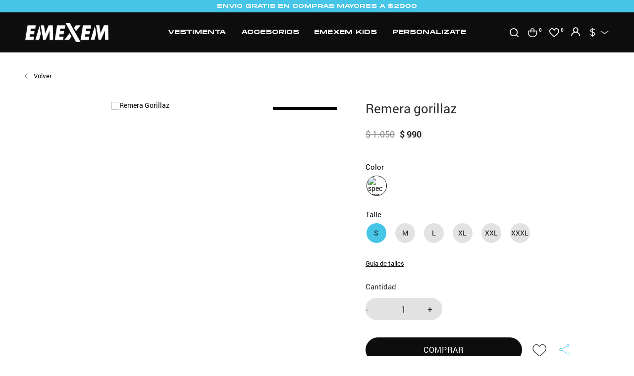

--- FILE ---
content_type: text/html; charset=UTF-8
request_url: https://emexem.com.uy/p/remera-gorillaz/974/8510
body_size: 12310
content:

<!doctype html>
<html lang="es">

<head>

    <!-- Primary Meta Tags -->
    <title>Remera Gorillaz - Emexem</title>
    <meta name="title" content="Remera Gorillaz - Emexem">
    <meta name="description" content="Mostrá tu pasión por la música con nuestra prendas únicas. Remera 100% Algodón. EMEXEM. SINCE 2009">

    <!-- Open Graph / Facebook -->
    <meta property="og:type" content="website">
        <!-- Open Graph Meta Tag -->
    <meta property="og:url" content="https://emexem.com.uy/p/remera-gorillaz/974/8510">
    <meta property="og:title" content="Remera Gorillaz - Emexem">
    <meta property="og:description" content="Mostrá tu pasión por la música con nuestra prendas únicas. Remera 100% Algodón. EMEXEM. SINCE 2009">
            <meta property="og:image" content="https://cfluna.com/emexem.com.uy/cdn/files/tmp/compressed/normal/k4qae26wo2wsurjjowcf.webp" />
            <meta property="og:image" content="https://emexem.com.uy/files/metaLogo.png" />
    
    <!-- Twitter -->
    <meta property="twitter:card" content="summary_large_image">
    <meta property="twitter:url" content="https://emexem.com.uy">
    <meta property="twitter:title" content="Remera Gorillaz - Emexem">
    <meta property="twitter:description" content="Mostrá tu pasión por la música con nuestra prendas únicas. Remera 100% Algodón. EMEXEM. SINCE 2009">
            <meta property="twitter:image" content="https://cfluna.com/emexem.com.uy/cdn/files/tmp/compressed/normal/k4qae26wo2wsurjjowcf.webp" />
            <meta property="twitter:image" content="https://emexem.com.uy/files/metaLogo.png" />
    

    <script type="application/ld+json">
        {
                                    "@context": "http://www.schema.org"
                ,                                    "@type": "product"
                ,                                    "name": "Remera Gorillaz"
                ,                                    "description": "-"
                ,                                    "url": "https://emexem.com.uy/remera-gorillaz/974/8510"
                ,                                    "image": "https://cfluna.com/emexem.com.uy/cdn/files/tmp/compressed/normal/k4qae26wo2wsurjjowcf.webp"
                ,             "offers": {
                         "@type": "Offer"
                        , "price": "990"
                        , "sku": "47TEZT"
                        , "priceCurrency": "UYU"
                                            }
                                    }
    </script>
                        <script>
                window.dataLayer = window.dataLayer || [];
                window.dataLayer.push({"sku":"47TEZT","name":"Remera Gorillaz","price":990,"quantity":"1","currency":"UYU","category":"noList","event":"data_layer_productView","stock":"on"});
            </script>
                <meta http-equiv="Content-Type" content="text/html; charset=utf-8" />
    <meta name="language" content="es" />

            <link rel="shortcut icon" href="/favicon.ico" type="image/x-icon">
        <link rel="icon" href="/favicon.ico" type="image/x-icon">
        <link rel="apple-touch-icon" sizes="57x57" href="/apple-icon-57x57.png">
        <link rel="apple-touch-icon" sizes="60x60" href="/apple-icon-60x60.png">
        <link rel="apple-touch-icon" sizes="72x72" href="/apple-icon-72x72.png">
        <link rel="apple-touch-icon" sizes="76x76" href="/apple-icon-76x76.png">
        <link rel="apple-touch-icon" sizes="114x114" href="/apple-icon-114x114.png">
        <link rel="apple-touch-icon" sizes="120x120" href="/apple-icon-120x120.png">
        <link rel="apple-touch-icon" sizes="144x144" href="/apple-icon-144x144.png">
        <link rel="apple-touch-icon" sizes="152x152" href="/apple-icon-152x152.png">
        <link rel="apple-touch-icon" sizes="180x180" href="/apple-icon-180x180.png">
        <link rel="icon" type="image/png" sizes="192x192" href="/android-icon-192x192.png">
        <link rel="icon" type="image/png" sizes="32x32" href="/favicon-32x32.png">
        <link rel="icon" type="image/png" sizes="96x96" href="/favicon-96x96.png">
        <link rel="icon" type="image/png" sizes="16x16" href="/favicon-16x16.png">
        <link rel="manifest" href="/manifest.json">
        <meta name="msapplication-TileColor" content="#ffffff">
        <meta name="msapplication-TileImage" content="/ms-icon-144x144.png">
        <meta name="theme-color" content="#ffffff">
        <meta name="format-detection" content="telephone=no">
    
    
            <meta name="viewport" content="width=device-width, initial-scale=1.0">
    

    <link rel="preload" href="https://use.fontawesome.com/releases/v5.3.1/css/all.css" integrity="sha384-mzrmE5qonljUremFsqc01SB46JvROS7bZs3IO2EmfFsd15uHvIt+Y8vEf7N7fWAU" crossorigin="anonymous" as="style" onload="this.onload=null;this.rel='stylesheet'">
    <noscript>
        <link rel="stylesheet" href="https://use.fontawesome.com/releases/v5.3.1/css/all.css" integrity="sha384-mzrmE5qonljUremFsqc01SB46JvROS7bZs3IO2EmfFsd15uHvIt+Y8vEf7N7fWAU" crossorigin="anonymous">
    </noscript>



    
    
    <!-- Google Tag Manager -->
<script>(function(w,d,s,l,i){w[l]=w[l]||[];w[l].push({'gtm.start':
new Date().getTime(),event:'gtm.js'});var f=d.getElementsByTagName(s)[0],
j=d.createElement(s),dl=l!='dataLayer'?'&l='+l:'';j.async=true;j.src=
'https://www.googletagmanager.com/gtm.js?id='+i+dl;f.parentNode.insertBefore(j,f);
})(window,document,'script','dataLayer','GTM-WTMPMHKM');</script>
<!-- End Google Tag Manager -->
    <!--<script defer src="//d2wy8f7a9ursnm.cloudfront.net/v7/bugsnag.min.js" onload="startBugsnag()"></script>
<script>
    function startBugsnag(){
        Bugsnag.start({
            apiKey: "a1376bf105273354a6eb12327b6e6045",
            appVersion: "5.3.19",
            hostname: "Emexem",
            releaseStage: "production",
                    });
    }
</script>-->
                    <script async src="https://www.googletagmanager.com/gtag/js?id=G-GSVCXMSS4T"></script>
    <script>
      window.dataLayer = window.dataLayer || [];
      function gtag(){dataLayer.push(arguments);}
      gtag('js', new Date());

      gtag('config', 'G-GSVCXMSS4T');
    </script>
            <!-- Facebook Pixel Code -->
    <script defer>
        !function (f, b, e, v, n, t, s) {
            if (f.fbq) return;
            n = f.fbq = function () {
                n.callMethod ?
                    n.callMethod.apply(n, arguments) : n.queue.push(arguments)
            };
            if (!f._fbq) f._fbq = n;
            n.push = n;
            n.loaded = !0;
            n.version = '2.0';
            n.queue = [];
            t = b.createElement(e);
            t.async = !0;
            t.src = v;
            s = b.getElementsByTagName(e)[0];
            s.parentNode.insertBefore(t, s)
        }(window,
            document, 'script', 'https://connect.facebook.net/en_US/fbevents.js');

                fbq('init', '1287984532180476');
                fbq('track', "PageView", {}, {"eventID": "mpdz83m5b2"});
    </script>
                
    
    <link href="https://cdn.luna.com.uy/emexem.com.uy/assets/ac/f9f278ff-b65090bf.css?v=1764956439" rel="stylesheet">
<script src="https://cdn.luna.com.uy/emexem.com.uy/assets/ac/f3cfb5a3-263c7fe3.js?v=1764697928"></script>    </head>

<body>
    <div class='whatsAppWebContainer' style="opacity:0;">
    <a href="https://wa.me/+59892551441?text=Te%20escribo%20desde%20la%20web%20de%20Emexem%20con%20la%20siguiente%20consulta%20" target="_blank">
        <img class="whatsAppWebLogo" src="https://cdn.luna.com.uy/emexem.com.uy/files/wp.svg"/>
    </a>
</div>
            <input type="hidden" id="googleAnalytics4EnabledForJS" value="1"/>
    <input type="hidden" id="googleAnalytics4TrackingCodeForJS" value="G-GSVCXMSS4T"/>

            <input type="hidden" id="facebookPixelEnabledForJS" value="1"/>
            <!-- Google Tag Manager (noscript) -->
<noscript><iframe src="https://www.googletagmanager.com/ns.html?id=GTM-WTMPMHKM"
height="0" width="0" style="display:none;visibility:hidden"></iframe></noscript>
<!-- End Google Tag Manager (noscript) -->
        <input type="text" id="dummyUsername" name="username" style="width:0;height:0;visibility:hidden;position:absolute;left:0;top:0" />
    <input type="password" id="dummyUsernamePassword" name="password" style="width:0;height:0;visibility:hidden;position:absolute;left:0;top:0" />
    <input type="hidden" name="YII_CSRF_TOKEN" value="Uj9f2GK65hKOmlQOUSL_on8iYfG7ZU8yCYGOvABw_S8dcDetJPKcQe-3Y18VTKnrMEY-tvALdwRE4szJOAWQGQ==" />
    <input type="hidden" id="locale" value="es" />
        <input type="hidden" id="languageForJS" value="1" />
    <input type="hidden" id="fbViewContentEventId" value="uk94t9x5nw" />
    <input type="hidden" id="fbAddToCartEventId" value="p19mf248mw" />
    
    
    
<input type="hidden" value="qiek0ol1ejj4lse516i1c0bjx9nzzj" />
<link href="https://unpkg.com/aos@2.3.1/dist/aos.css" rel="stylesheet">
<link href="https://fonts.googleapis.com/css?family=Hind:300,400,500,700" rel="stylesheet">
<link href="https://cdn.luna.com.uy/emexem.com.uy/css/layouts/header.1739739739.css" rel="stylesheet" type="text/css">
<script src="https://cdn.luna.com.uy/emexem.com.uy/js/layouts/header.1739739739.js"></script>

<!-- AOS -->
<script src="https://unpkg.com/aos@2.3.1/dist/aos.js"></script>
<!-- jsDeliver -->
<script type="text/javascript" src="https://cdn.jsdelivr.net/npm/jquery-lazy@1.7.9/jquery.lazy.min.js"></script>


<script>
    AOS.init({
        startEvent: "load"
    });
</script>


<input id="sessionOrderId" type="hidden" value="0">

<div id="header" class="header tr-3">

    <!-- FLOTANTE -->
    <div class="topMessageBarContainer">
        ENVIO GRATIS EN COMPRAS MAYORES A $2900    </div>

    <div class="headerRow">

        <div class="headerCol">
            <div id="headerLogoContainer">
                <a href="/index.php">
                    <img src="https://cdn.luna.com.uy/emexem.com.uy/files/logo.svg" class="desktopElement" alt="Emexem" loading="lazy">
                    <img src="https://cdn.luna.com.uy/emexem.com.uy/files/logo.png" class="mobileElement" alt="Emexem" loading="lazy">
                </a>
            </div>
            <div class="right mobileElement">
                <!-- cart mobile -->
                <a class="menuCartMobile" href="/cart">
                    <img class="cart" src="https://cdn.luna.com.uy/emexem.com.uy/files/cart.png" alt="Acceder al carrito de Emexem">
                    <div class=" cartAmount">
                        0                    </div>
                </a>
                <!-- wishlist mobile -->
                                    <div class="wishListProductsDiv headerShowLogin">
                        <img src="https://cdn.luna.com.uy/emexem.com.uy/files/heartIcon.png" alt="Wishlist">
                        <div class="wishListQuantity">0</div>
                    </div>
                
            </div>
        </div>

        <div class="headerCol desktopElement">
            <div class="categoriesContainer">
                                    <a href="/vestimenta/1" class="headerLink lineEffectCenter " data-category-id="1">
                        Vestimenta                    </a>
                                    <a href="/accesorios/1" class="headerLink lineEffectCenter " data-category-id="2">
                        Accesorios                    </a>
                                    <a href="/emexem-kids/1" class="headerLink lineEffectCenter " data-category-id="3">
                        Emexem Kids                    </a>
                                    <a href="/personalizate/1" class="headerLink lineEffectCenter " data-category-id="4">
                        Personalizate                    </a>
                                <!-- <a href="/c/nosotros" class="headerLink lineEffectCenter">
                    Nosotros
                </a> -->
            </div>
        </div>

        <div class="headerCol desktopElement">
            <div class="rightItemsContainer">

                <!-- search -->
                <div class="searchButton">
                    <img class="openCloseSearch" src="https://cdn.luna.com.uy/emexem.com.uy/files/search.png" alt="Buscar productos en la tienda de Emexem">
                </div>
                <!-- cart -->

                <a id="headerCart" href="/cart">
                    <img class="cart" src="https://cdn.luna.com.uy/emexem.com.uy/files/cart.png" alt="Acceder al carrito de Emexem">
                    <div class=" cartAmount">
                        0                    </div>
                </a>

                <!-- wishlist -->

                                    <div class="wishListProductsDiv headerShowLogin">
                        <img src="https://cdn.luna.com.uy/emexem.com.uy/files/heartIcon.png" alt="Wishlist">
                        <div class="wishListQuantity">0</div>
                    </div>
                
                <!-- login -->

                                    <div class="headerShowLogin unloged">
                        <div class="profileIcon">
                            <img src="https://cdn.luna.com.uy/emexem.com.uy/files/profile.png" alt="Acceder a al perfil del usuario">
                        </div>
                    </div>
                
                <!-- currency -->

                <div class="currencySelectContainer desktopElement">
                    <img class="currencySelectImg" src="https://cdn.luna.com.uy/emexem.com.uy/files/currencyIcon.svg" alt="Seleccione el tipo de moneda">
                    <img class="arrowDown" src="https://cdn.luna.com.uy/emexem.com.uy/files/arrowDown.svg" alt="Moneda" />
                    <div name="pageCurrencySelect" class="pageCurrencySelect">
                        <div class="currencySelectOption titleOption" data-value="-1" data-currency-symbol="moneda">Moneda                        </div>
                                                <div class="currencySelectOption" data-value="0" data-currency-symbol="$ - USD" is-selected="true">Según producto
                        </div>
                                                        <div class="currencySelectOption" data-value="1 " data-currency-symbol="$" is-selected="false">$</div>
                                                                                    <div class="currencySelectOption" data-value="2 " data-currency-symbol="USD" is-selected="false">USD</div>
                                                                                    <div class="currencySelectOption" data-value="3 " data-currency-symbol="€" is-selected="false">€</div>
                                                                        </div>
                </div>




            </div>
        </div>
    </div>
</div>

<div class="searchBarHeader tr-4">
    <div id="searchBar">
        <img src="https://cdn.luna.com.uy/emexem.com.uy/files/search.png" alt="Buscar productos en Emexem">
        <input type="search" class="searchSite" autocomplete="false" placeholder="Buscar" />
    </div>
</div>

<div id="headerDummy"></div>
        <div class="expandedCategory" data-category-id="1">
            <div class="totalCategoryColumn">
                                    <div class="categoriesMenuContainer">
                        <a href="/vestimenta/colecciones/1" data-category-id="4" class="categoryLevelTwoTitle">
                            <div class="categoryLevelTwoContainer lineEffectLeft">
                                
                                                                Colecciones                            </div>
                        </a>
                                                    <div class="categoryThreeColumn" data-category-id="4">
                                <div class=" categoryLevelThreeContainer">
                                                                            <a href="/vestimenta/colecciones/muertevideo/1" class="categoryLevelThreeTitle">Muertevideo</a>
                                                                            <a href="/vestimenta/colecciones/studio-ghibli/1" class="categoryLevelThreeTitle">Studio Ghibli</a>
                                                                            <a href="/vestimenta/colecciones/oido-stream/1" class="categoryLevelThreeTitle">Oido Stream</a>
                                                                            <a href="/vestimenta/colecciones/collab-artistas/1" class="categoryLevelThreeTitle">Collab Artistas</a>
                                                                            <a href="/vestimenta/colecciones/peliculas/1" class="categoryLevelThreeTitle">Películas</a>
                                                                    </div>
                            </div>
                                            </div>
                                    <div class="categoriesMenuContainer">
                        <a href="/vestimenta/emexem-originals/1" data-category-id="45" class="categoryLevelTwoTitle">
                            <div class="categoryLevelTwoContainer lineEffectLeft">
                                
                                                                Emexem Originals                            </div>
                        </a>
                                            </div>
                                    <div class="categoriesMenuContainer">
                        <a href="/vestimenta/remeras-unisex/1" data-category-id="5" class="categoryLevelTwoTitle">
                            <div class="categoryLevelTwoContainer lineEffectLeft">
                                
                                                                Remeras Unisex                            </div>
                        </a>
                                                    <div class="categoryThreeColumn" data-category-id="5">
                                <div class=" categoryLevelThreeContainer">
                                                                            <a href="/vestimenta/remeras-unisex/anime/1" class="categoryLevelThreeTitle">Anime</a>
                                                                            <a href="/vestimenta/remeras-unisex/cartoons/1" class="categoryLevelThreeTitle">Cartoons</a>
                                                                            <a href="/vestimenta/remeras-unisex/gamer/1" class="categoryLevelThreeTitle">Gamer</a>
                                                                            <a href="/vestimenta/remeras-unisex/horror-show/1" class="categoryLevelThreeTitle">Horror Show</a>
                                                                            <a href="/vestimenta/remeras-unisex/movies-y-series/1" class="categoryLevelThreeTitle">Movies y Series</a>
                                                                            <a href="/vestimenta/remeras-unisex/musica/1" class="categoryLevelThreeTitle">Música</a>
                                                                            <a href="/vestimenta/remeras-unisex/iconos/1" class="categoryLevelThreeTitle">Iconos</a>
                                                                            <a href="/vestimenta/remeras-unisex/bootleg/1" class="categoryLevelThreeTitle">Bootleg</a>
                                                                    </div>
                            </div>
                                            </div>
                                    <div class="categoriesMenuContainer">
                        <a href="/vestimenta/remeras-entalladas/1" data-category-id="20" class="categoryLevelTwoTitle">
                            <div class="categoryLevelTwoContainer lineEffectLeft">
                                
                                                                Remeras Entalladas                            </div>
                        </a>
                                            </div>
                                    <div class="categoriesMenuContainer">
                        <a href="/vestimenta/remeras-manga-larga/1" data-category-id="36" class="categoryLevelTwoTitle">
                            <div class="categoryLevelTwoContainer lineEffectLeft">
                                
                                                                Remeras Manga Larga                            </div>
                        </a>
                                            </div>
                                    <div class="categoriesMenuContainer">
                        <a href="/vestimenta/canguros/1" data-category-id="7" class="categoryLevelTwoTitle">
                            <div class="categoryLevelTwoContainer lineEffectLeft">
                                
                                                                Canguros                            </div>
                        </a>
                                                    <div class="categoryThreeColumn" data-category-id="7">
                                <div class=" categoryLevelThreeContainer">
                                                                            <a href="/vestimenta/canguros/anime/1" class="categoryLevelThreeTitle">Anime</a>
                                                                            <a href="/vestimenta/canguros/cartoons/1" class="categoryLevelThreeTitle">Cartoons</a>
                                                                            <a href="/vestimenta/canguros/gamer/1" class="categoryLevelThreeTitle">Gamer</a>
                                                                            <a href="/vestimenta/canguros/movies-y-series/1" class="categoryLevelThreeTitle">Movies y Series</a>
                                                                            <a href="/vestimenta/canguros/musica/1" class="categoryLevelThreeTitle">Música</a>
                                                                            <a href="/vestimenta/canguros/iconos/1" class="categoryLevelThreeTitle">Iconos</a>
                                                                            <a href="/vestimenta/canguros/originals/1" class="categoryLevelThreeTitle">Originals</a>
                                                                            <a href="/vestimenta/canguros/parche/1" class="categoryLevelThreeTitle">Parche</a>
                                                                    </div>
                            </div>
                                            </div>
                                    <div class="categoriesMenuContainer">
                        <a href="/vestimenta/buzos/1" data-category-id="8" class="categoryLevelTwoTitle">
                            <div class="categoryLevelTwoContainer lineEffectLeft">
                                
                                                                Buzos                            </div>
                        </a>
                                                    <div class="categoryThreeColumn" data-category-id="8">
                                <div class=" categoryLevelThreeContainer">
                                                                            <a href="/vestimenta/buzos/anime/1" class="categoryLevelThreeTitle">Anime</a>
                                                                            <a href="/vestimenta/buzos/cartoons/1" class="categoryLevelThreeTitle">Cartoons</a>
                                                                            <a href="/vestimenta/buzos/gamer/1" class="categoryLevelThreeTitle">Gamer</a>
                                                                            <a href="/vestimenta/buzos/horror-show/1" class="categoryLevelThreeTitle">Horror Show</a>
                                                                            <a href="/vestimenta/buzos/movies-y-series/1" class="categoryLevelThreeTitle">Movies y Series</a>
                                                                            <a href="/vestimenta/buzos/musica/1" class="categoryLevelThreeTitle">Música</a>
                                                                            <a href="/vestimenta/buzos/iconos/1" class="categoryLevelThreeTitle">Iconos</a>
                                                                            <a href="/vestimenta/buzos/originals/1" class="categoryLevelThreeTitle">Originals</a>
                                                                            <a href="/vestimenta/buzos/parche/1" class="categoryLevelThreeTitle">Parche</a>
                                                                    </div>
                            </div>
                                            </div>
                                    <div class="categoriesMenuContainer">
                        <a href="/vestimenta/camperas/1" data-category-id="9" class="categoryLevelTwoTitle">
                            <div class="categoryLevelTwoContainer lineEffectLeft">
                                
                                                                Camperas                            </div>
                        </a>
                                            </div>
                                    <div class="categoriesMenuContainer">
                        <a href="/vestimenta/vans/1" data-category-id="29" class="categoryLevelTwoTitle">
                            <div class="categoryLevelTwoContainer lineEffectLeft">
                                
                                                                Vans                            </div>
                        </a>
                                            </div>
                            </div>
        </div>
        <div class="expandedCategory" data-category-id="2">
            <div class="totalCategoryColumn">
                                    <div class="categoriesMenuContainer">
                        <a href="/accesorios/contenedores-montevideo/1" data-category-id="49" class="categoryLevelTwoTitle">
                            <div class="categoryLevelTwoContainer lineEffectLeft">
                                
                                                                Contenedores Montevideo                            </div>
                        </a>
                                            </div>
                                    <div class="categoriesMenuContainer">
                        <a href="/accesorios/lentes-de-sol/1" data-category-id="31" class="categoryLevelTwoTitle">
                            <div class="categoryLevelTwoContainer lineEffectLeft">
                                
                                                                Lentes de Sol                            </div>
                        </a>
                                            </div>
                                    <div class="categoriesMenuContainer">
                        <a href="/accesorios/medias/1" data-category-id="10" class="categoryLevelTwoTitle">
                            <div class="categoryLevelTwoContainer lineEffectLeft">
                                
                                                                Medias                            </div>
                        </a>
                                            </div>
                                    <div class="categoriesMenuContainer">
                        <a href="/accesorios/tazas/1" data-category-id="14" class="categoryLevelTwoTitle">
                            <div class="categoryLevelTwoContainer lineEffectLeft">
                                
                                                                Tazas                            </div>
                        </a>
                                            </div>
                                    <div class="categoriesMenuContainer">
                        <a href="/accesorios/parches/1" data-category-id="13" class="categoryLevelTwoTitle">
                            <div class="categoryLevelTwoContainer lineEffectLeft">
                                
                                                                Parches                            </div>
                        </a>
                                            </div>
                                    <div class="categoriesMenuContainer">
                        <a href="/accesorios/mousepads/1" data-category-id="11" class="categoryLevelTwoTitle">
                            <div class="categoryLevelTwoContainer lineEffectLeft">
                                
                                                                Mousepads                            </div>
                        </a>
                                            </div>
                                    <div class="categoriesMenuContainer">
                        <a href="/accesorios/gift-cards/1" data-category-id="15" class="categoryLevelTwoTitle">
                            <div class="categoryLevelTwoContainer lineEffectLeft">
                                
                                                                Gift Cards                            </div>
                        </a>
                                            </div>
                                    <div class="categoriesMenuContainer">
                        <a href="/accesorios/stickers/1" data-category-id="42" class="categoryLevelTwoTitle">
                            <div class="categoryLevelTwoContainer lineEffectLeft">
                                
                                                                Stickers                            </div>
                        </a>
                                            </div>
                            </div>
        </div>
        <div class="expandedCategory" data-category-id="3">
            <div class="totalCategoryColumn">
                                    <div class="categoriesMenuContainer">
                        <a href="/emexem-kids/remeras/1" data-category-id="16" class="categoryLevelTwoTitle">
                            <div class="categoryLevelTwoContainer lineEffectLeft">
                                
                                                                Remeras                            </div>
                        </a>
                                            </div>
                                    <div class="categoriesMenuContainer">
                        <a href="/emexem-kids/buzos/1" data-category-id="18" class="categoryLevelTwoTitle">
                            <div class="categoryLevelTwoContainer lineEffectLeft">
                                
                                                                Buzos                            </div>
                        </a>
                                            </div>
                                    <div class="categoriesMenuContainer">
                        <a href="/emexem-kids/canguros/1" data-category-id="19" class="categoryLevelTwoTitle">
                            <div class="categoryLevelTwoContainer lineEffectLeft">
                                
                                                                Canguros                            </div>
                        </a>
                                            </div>
                            </div>
        </div>
        <div class="expandedCategory" data-category-id="4">
            <div class="totalCategoryColumn">
                                    <div class="categoriesMenuContainer">
                        <a href="/personalizate/adulto/1" data-category-id="26" class="categoryLevelTwoTitle">
                            <div class="categoryLevelTwoContainer lineEffectLeft">
                                
                                                                Adulto                            </div>
                        </a>
                                            </div>
                                    <div class="categoriesMenuContainer">
                        <a href="/personalizate/kids/1" data-category-id="27" class="categoryLevelTwoTitle">
                            <div class="categoryLevelTwoContainer lineEffectLeft">
                                
                                                                Kids                            </div>
                        </a>
                                            </div>
                                    <div class="categoriesMenuContainer">
                        <a href="/personalizate/varios/1" data-category-id="28" class="categoryLevelTwoTitle">
                            <div class="categoryLevelTwoContainer lineEffectLeft">
                                
                                                                Varios                            </div>
                        </a>
                                            </div>
                            </div>
        </div>

<div class="headerMobileMenuIcon mobileElement">
    <span></span>
    <span></span>
    <span></span>
    <span></span>
    <span></span>
    <span></span>
</div>


<div id="headerMobileMenu" class="mobileElement">

    <div class="topHeaderMobileIcons">
        <div class='left'>



            <!-- user mobile -->
                            <div class="userMobile">
                    <img class="headerShowLogin " src="https://cdn.luna.com.uy/emexem.com.uy/files/profile.png" alt="Acceder a al perfil del usuario" />
                    <div id="logoutMobile" class="headerShowLogin ">Mi perfil</div>
                </div>
            

        </div>
        <div class="right">

            <!-- cart mobile -->

            <a class="menuCartMobile mobileElement" href="/cart">
                <img class="cart" src="https://cdn.luna.com.uy/emexem.com.uy/files/cart.png" alt="Acceder al carrito de Emexem">
                <div class=" cartAmount">
                    0                </div>
            </a>

            <!-- wishlist mobile -->

                            <div class="wishListProductsDiv headerShowLogin">
                    <img src="https://cdn.luna.com.uy/emexem.com.uy/files/heartIcon.png" alt="Wishlist">
                    <div class="wishListQuantity">0</div>
                </div>
                        <!-- currency mobile -->

            <div class="currencySelectContainer">
                <img class="currencySelectImg" src="https://cdn.luna.com.uy/emexem.com.uy/files/currencyIcon.svg" alt="Seleccione el tipo de moneda">
                <img class="arrowDown" src="https://cdn.luna.com.uy/emexem.com.uy/files/arrowDown.svg" alt="Arrow select">
                <div name="pageCurrencySelect" class="pageCurrencySelect">
                    <div class="currencySelectOption titleOption" data-value="-1" data-currency-symbol="moneda">Moneda
                    </div>
                                        <div class="currencySelectOption" data-value="0" data-currency-symbol="$ - USD" is-selected="true">Según producto
                    </div>
                                                <div class="currencySelectOption" data-value="1 " data-currency-symbol="$" is-selected="false">$</div>
                                                                        <div class="currencySelectOption" data-value="2 " data-currency-symbol="USD" is-selected="false">USD</div>
                                                                        <div class="currencySelectOption" data-value="3 " data-currency-symbol="€" is-selected="false">€</div>
                                                            </div>
                <!-- <img class="currencyArrow" src="https://cdn.luna.com.uy/emexem.com.uy/files/arrowDownBlack.svg" alt="currency-arrow"> -->
            </div>

        </div>
    </div>

    <!-- search mobile -->

    <div class="searchMobileContainer">
        <div id="mobileSearchBar">
            <img id="mobileSearchImg" src="https://cdn.luna.com.uy/emexem.com.uy/files/search.png" alt="Buscar productos en Emexem">
            <input type="search" id="mobileSearch" placeholder="Buscar" />
        </div>
    </div>

    <!-- categories mobile -->

    <div class="mobileMenuItems">
                    <div class='mobileMenuItem'>
                <a class='mobileMenuLink' href='/vestimenta/1'>
                    Vestimenta                </a>
                                    <div class='mobileMenuSeeMore' data-category-id='1'>+</div>
                    <div class='mobileMenuSubcategories'>
                                                    <div class='mobileMenuSubcategory'>
                                <a href='/vestimenta/colecciones/1' class='mobileMenuLink mobileMenuSubcategoryText'>Colecciones</a>
                                                                    <div class='mobileMenuSeeMore'>+</div>
                                    <div class='mobileMenuSubcategories'>
                                                                                    <div class='mobileMenuSubcategory mobileMenuCategoryLevelThree'>
                                                <a href='/vestimenta/colecciones/muertevideo/1' class='mobileMenuLink mobileMenuCategoryLevelThreeText'>Muertevideo</a>
                                            </div>
                                                                                    <div class='mobileMenuSubcategory mobileMenuCategoryLevelThree'>
                                                <a href='/vestimenta/colecciones/studio-ghibli/1' class='mobileMenuLink mobileMenuCategoryLevelThreeText'>Studio Ghibli</a>
                                            </div>
                                                                                    <div class='mobileMenuSubcategory mobileMenuCategoryLevelThree'>
                                                <a href='/vestimenta/colecciones/oido-stream/1' class='mobileMenuLink mobileMenuCategoryLevelThreeText'>Oido Stream</a>
                                            </div>
                                                                                    <div class='mobileMenuSubcategory mobileMenuCategoryLevelThree'>
                                                <a href='/vestimenta/colecciones/collab-artistas/1' class='mobileMenuLink mobileMenuCategoryLevelThreeText'>Collab Artistas</a>
                                            </div>
                                                                                    <div class='mobileMenuSubcategory mobileMenuCategoryLevelThree'>
                                                <a href='/vestimenta/colecciones/peliculas/1' class='mobileMenuLink mobileMenuCategoryLevelThreeText'>Películas</a>
                                            </div>
                                                                            </div>
                                                            </div>
                                                    <div class='mobileMenuSubcategory'>
                                <a href='/vestimenta/emexem-originals/1' class='mobileMenuLink mobileMenuSubcategoryText'>Emexem Originals</a>
                                                            </div>
                                                    <div class='mobileMenuSubcategory'>
                                <a href='/vestimenta/remeras-unisex/1' class='mobileMenuLink mobileMenuSubcategoryText'>Remeras Unisex</a>
                                                                    <div class='mobileMenuSeeMore'>+</div>
                                    <div class='mobileMenuSubcategories'>
                                                                                    <div class='mobileMenuSubcategory mobileMenuCategoryLevelThree'>
                                                <a href='/vestimenta/remeras-unisex/anime/1' class='mobileMenuLink mobileMenuCategoryLevelThreeText'>Anime</a>
                                            </div>
                                                                                    <div class='mobileMenuSubcategory mobileMenuCategoryLevelThree'>
                                                <a href='/vestimenta/remeras-unisex/cartoons/1' class='mobileMenuLink mobileMenuCategoryLevelThreeText'>Cartoons</a>
                                            </div>
                                                                                    <div class='mobileMenuSubcategory mobileMenuCategoryLevelThree'>
                                                <a href='/vestimenta/remeras-unisex/gamer/1' class='mobileMenuLink mobileMenuCategoryLevelThreeText'>Gamer</a>
                                            </div>
                                                                                    <div class='mobileMenuSubcategory mobileMenuCategoryLevelThree'>
                                                <a href='/vestimenta/remeras-unisex/horror-show/1' class='mobileMenuLink mobileMenuCategoryLevelThreeText'>Horror Show</a>
                                            </div>
                                                                                    <div class='mobileMenuSubcategory mobileMenuCategoryLevelThree'>
                                                <a href='/vestimenta/remeras-unisex/movies-y-series/1' class='mobileMenuLink mobileMenuCategoryLevelThreeText'>Movies y Series</a>
                                            </div>
                                                                                    <div class='mobileMenuSubcategory mobileMenuCategoryLevelThree'>
                                                <a href='/vestimenta/remeras-unisex/musica/1' class='mobileMenuLink mobileMenuCategoryLevelThreeText'>Música</a>
                                            </div>
                                                                                    <div class='mobileMenuSubcategory mobileMenuCategoryLevelThree'>
                                                <a href='/vestimenta/remeras-unisex/iconos/1' class='mobileMenuLink mobileMenuCategoryLevelThreeText'>Iconos</a>
                                            </div>
                                                                                    <div class='mobileMenuSubcategory mobileMenuCategoryLevelThree'>
                                                <a href='/vestimenta/remeras-unisex/bootleg/1' class='mobileMenuLink mobileMenuCategoryLevelThreeText'>Bootleg</a>
                                            </div>
                                                                            </div>
                                                            </div>
                                                    <div class='mobileMenuSubcategory'>
                                <a href='/vestimenta/remeras-entalladas/1' class='mobileMenuLink mobileMenuSubcategoryText'>Remeras Entalladas</a>
                                                            </div>
                                                    <div class='mobileMenuSubcategory'>
                                <a href='/vestimenta/remeras-manga-larga/1' class='mobileMenuLink mobileMenuSubcategoryText'>Remeras Manga Larga</a>
                                                            </div>
                                                    <div class='mobileMenuSubcategory'>
                                <a href='/vestimenta/canguros/1' class='mobileMenuLink mobileMenuSubcategoryText'>Canguros</a>
                                                                    <div class='mobileMenuSeeMore'>+</div>
                                    <div class='mobileMenuSubcategories'>
                                                                                    <div class='mobileMenuSubcategory mobileMenuCategoryLevelThree'>
                                                <a href='/vestimenta/canguros/anime/1' class='mobileMenuLink mobileMenuCategoryLevelThreeText'>Anime</a>
                                            </div>
                                                                                    <div class='mobileMenuSubcategory mobileMenuCategoryLevelThree'>
                                                <a href='/vestimenta/canguros/cartoons/1' class='mobileMenuLink mobileMenuCategoryLevelThreeText'>Cartoons</a>
                                            </div>
                                                                                    <div class='mobileMenuSubcategory mobileMenuCategoryLevelThree'>
                                                <a href='/vestimenta/canguros/gamer/1' class='mobileMenuLink mobileMenuCategoryLevelThreeText'>Gamer</a>
                                            </div>
                                                                                    <div class='mobileMenuSubcategory mobileMenuCategoryLevelThree'>
                                                <a href='/vestimenta/canguros/movies-y-series/1' class='mobileMenuLink mobileMenuCategoryLevelThreeText'>Movies y Series</a>
                                            </div>
                                                                                    <div class='mobileMenuSubcategory mobileMenuCategoryLevelThree'>
                                                <a href='/vestimenta/canguros/musica/1' class='mobileMenuLink mobileMenuCategoryLevelThreeText'>Música</a>
                                            </div>
                                                                                    <div class='mobileMenuSubcategory mobileMenuCategoryLevelThree'>
                                                <a href='/vestimenta/canguros/iconos/1' class='mobileMenuLink mobileMenuCategoryLevelThreeText'>Iconos</a>
                                            </div>
                                                                                    <div class='mobileMenuSubcategory mobileMenuCategoryLevelThree'>
                                                <a href='/vestimenta/canguros/originals/1' class='mobileMenuLink mobileMenuCategoryLevelThreeText'>Originals</a>
                                            </div>
                                                                                    <div class='mobileMenuSubcategory mobileMenuCategoryLevelThree'>
                                                <a href='/vestimenta/canguros/parche/1' class='mobileMenuLink mobileMenuCategoryLevelThreeText'>Parche</a>
                                            </div>
                                                                            </div>
                                                            </div>
                                                    <div class='mobileMenuSubcategory'>
                                <a href='/vestimenta/buzos/1' class='mobileMenuLink mobileMenuSubcategoryText'>Buzos</a>
                                                                    <div class='mobileMenuSeeMore'>+</div>
                                    <div class='mobileMenuSubcategories'>
                                                                                    <div class='mobileMenuSubcategory mobileMenuCategoryLevelThree'>
                                                <a href='/vestimenta/buzos/anime/1' class='mobileMenuLink mobileMenuCategoryLevelThreeText'>Anime</a>
                                            </div>
                                                                                    <div class='mobileMenuSubcategory mobileMenuCategoryLevelThree'>
                                                <a href='/vestimenta/buzos/cartoons/1' class='mobileMenuLink mobileMenuCategoryLevelThreeText'>Cartoons</a>
                                            </div>
                                                                                    <div class='mobileMenuSubcategory mobileMenuCategoryLevelThree'>
                                                <a href='/vestimenta/buzos/gamer/1' class='mobileMenuLink mobileMenuCategoryLevelThreeText'>Gamer</a>
                                            </div>
                                                                                    <div class='mobileMenuSubcategory mobileMenuCategoryLevelThree'>
                                                <a href='/vestimenta/buzos/horror-show/1' class='mobileMenuLink mobileMenuCategoryLevelThreeText'>Horror Show</a>
                                            </div>
                                                                                    <div class='mobileMenuSubcategory mobileMenuCategoryLevelThree'>
                                                <a href='/vestimenta/buzos/movies-y-series/1' class='mobileMenuLink mobileMenuCategoryLevelThreeText'>Movies y Series</a>
                                            </div>
                                                                                    <div class='mobileMenuSubcategory mobileMenuCategoryLevelThree'>
                                                <a href='/vestimenta/buzos/musica/1' class='mobileMenuLink mobileMenuCategoryLevelThreeText'>Música</a>
                                            </div>
                                                                                    <div class='mobileMenuSubcategory mobileMenuCategoryLevelThree'>
                                                <a href='/vestimenta/buzos/iconos/1' class='mobileMenuLink mobileMenuCategoryLevelThreeText'>Iconos</a>
                                            </div>
                                                                                    <div class='mobileMenuSubcategory mobileMenuCategoryLevelThree'>
                                                <a href='/vestimenta/buzos/originals/1' class='mobileMenuLink mobileMenuCategoryLevelThreeText'>Originals</a>
                                            </div>
                                                                                    <div class='mobileMenuSubcategory mobileMenuCategoryLevelThree'>
                                                <a href='/vestimenta/buzos/parche/1' class='mobileMenuLink mobileMenuCategoryLevelThreeText'>Parche</a>
                                            </div>
                                                                            </div>
                                                            </div>
                                                    <div class='mobileMenuSubcategory'>
                                <a href='/vestimenta/camperas/1' class='mobileMenuLink mobileMenuSubcategoryText'>Camperas</a>
                                                            </div>
                                                    <div class='mobileMenuSubcategory'>
                                <a href='/vestimenta/vans/1' class='mobileMenuLink mobileMenuSubcategoryText'>Vans</a>
                                                            </div>
                                            </div>
                            </div>
                    <div class='mobileMenuItem'>
                <a class='mobileMenuLink' href='/accesorios/1'>
                    Accesorios                </a>
                                    <div class='mobileMenuSeeMore' data-category-id='2'>+</div>
                    <div class='mobileMenuSubcategories'>
                                                    <div class='mobileMenuSubcategory'>
                                <a href='/accesorios/contenedores-montevideo/1' class='mobileMenuLink mobileMenuSubcategoryText'>Contenedores Montevideo</a>
                                                            </div>
                                                    <div class='mobileMenuSubcategory'>
                                <a href='/accesorios/lentes-de-sol/1' class='mobileMenuLink mobileMenuSubcategoryText'>Lentes de Sol</a>
                                                            </div>
                                                    <div class='mobileMenuSubcategory'>
                                <a href='/accesorios/medias/1' class='mobileMenuLink mobileMenuSubcategoryText'>Medias</a>
                                                            </div>
                                                    <div class='mobileMenuSubcategory'>
                                <a href='/accesorios/tazas/1' class='mobileMenuLink mobileMenuSubcategoryText'>Tazas</a>
                                                            </div>
                                                    <div class='mobileMenuSubcategory'>
                                <a href='/accesorios/parches/1' class='mobileMenuLink mobileMenuSubcategoryText'>Parches</a>
                                                            </div>
                                                    <div class='mobileMenuSubcategory'>
                                <a href='/accesorios/mousepads/1' class='mobileMenuLink mobileMenuSubcategoryText'>Mousepads</a>
                                                            </div>
                                                    <div class='mobileMenuSubcategory'>
                                <a href='/accesorios/gift-cards/1' class='mobileMenuLink mobileMenuSubcategoryText'>Gift Cards</a>
                                                            </div>
                                                    <div class='mobileMenuSubcategory'>
                                <a href='/accesorios/stickers/1' class='mobileMenuLink mobileMenuSubcategoryText'>Stickers</a>
                                                            </div>
                                            </div>
                            </div>
                    <div class='mobileMenuItem'>
                <a class='mobileMenuLink' href='/emexem-kids/1'>
                    Emexem Kids                </a>
                                    <div class='mobileMenuSeeMore' data-category-id='3'>+</div>
                    <div class='mobileMenuSubcategories'>
                                                    <div class='mobileMenuSubcategory'>
                                <a href='/emexem-kids/remeras/1' class='mobileMenuLink mobileMenuSubcategoryText'>Remeras</a>
                                                            </div>
                                                    <div class='mobileMenuSubcategory'>
                                <a href='/emexem-kids/buzos/1' class='mobileMenuLink mobileMenuSubcategoryText'>Buzos</a>
                                                            </div>
                                                    <div class='mobileMenuSubcategory'>
                                <a href='/emexem-kids/canguros/1' class='mobileMenuLink mobileMenuSubcategoryText'>Canguros</a>
                                                            </div>
                                            </div>
                            </div>
                    <div class='mobileMenuItem'>
                <a class='mobileMenuLink' href='/personalizate/1'>
                    Personalizate                </a>
                                    <div class='mobileMenuSeeMore' data-category-id='4'>+</div>
                    <div class='mobileMenuSubcategories'>
                                                    <div class='mobileMenuSubcategory'>
                                <a href='/personalizate/adulto/1' class='mobileMenuLink mobileMenuSubcategoryText'>Adulto</a>
                                                            </div>
                                                    <div class='mobileMenuSubcategory'>
                                <a href='/personalizate/kids/1' class='mobileMenuLink mobileMenuSubcategoryText'>Kids</a>
                                                            </div>
                                                    <div class='mobileMenuSubcategory'>
                                <a href='/personalizate/varios/1' class='mobileMenuLink mobileMenuSubcategoryText'>Varios</a>
                                                            </div>
                                            </div>
                            </div>
        
        <div class='mobileMenuItem'>
            <div class='mobileMenuLink'>
                <a href="/c/escribinos">
                    Contacto
                </a>
            </div>
        </div>
    </div>
</div>    <div id="content">
        
<input type="hidden" id="selectedProductId" value="8510" />
<input type="hidden" id="selectedProductLimitQuantity" value="" />
<input type="hidden" id="selectedProductLimitedForUser" value="" />
<input type="hidden" id="onlineOfferId" value="974" />
<input type="hidden" id="categoryLevelThreeId" value="0" />
<input type="hidden" id="categoryLevelTwoId" value="0" />
<input type="hidden" id="categoryLevelOneId" value="0" />
<input type="hidden" id="stockForJs" value="4">
<input type="hidden" id="quantityForJs" value="1.000">
<input type="hidden" id="limitedByStockForJs" value="1">
<input type="hidden" id="groupId" value="0" />
<div style="display:none;" id="searchText"></div>
<input type="hidden" id="wish-list-products" value='[]' />
<input type="hidden" id="lunaEventId" value="0" />
<input id='lunaEvents' type='hidden' value='[]'>
<input id='pageLanguage' type='hidden' value='1'>
<input type="hidden" id="phoneRequestInfo" value="0">
<input id='isComboProduct' type='hidden' value='0'>

<div id="offerForJS" style="display:none">
    {"id":974,"name":"Remera Gorillaz"}</div>

<div id="productsForJS" style="display:none">
    [{"id":8510,"sku":"47TEZT","title":"Remera Gorillaz","description":"\u003Cp\u003EMostrá tu pasión por la música con nuestra prendas únicas. Remera 100% Algodón. EMEXEM. SINCE 2009\u003C\/p\u003E","aux_descriptions":"[]","is_offer":1,"stock":"4.000","multiple":"1.000","unit_type_id":1,"unit_type_name":"unidades","unit_type":"unidades","limited_by_stock":1,"sizeChartFileURL":"https:\/\/cfluna.com\/emexem.com.uy\/cdn\/files\/tmp\/compressed\/normal\/ou0aa4wodwfxuiodvwbk.webp","files":[{"height":1100,"width":1100,"file_type_id":1,"url":"https:\/\/cfluna.com\/emexem.com.uy\/cdn\/files\/tmp\/compressed\/normal\/k4qae26wo2wsurjjowcf.webp","thumbnail_url":"\/cdn\/files\/tmp\/compressed\/thumbs\/k4qae26wo2wsurjjowcf.webp"}],"price_before_discounts":990000,"needs_budget":0,"price":"990","old_price":"1.050","preorderBadge":0,"preorder_stock":0,"preorder_stock_text":"","currency_symbol":"$","specIds":["92","3"],"limited_for_user":0,"limited_for_user_quantity":0,"discounts":[],"discountFinalPrices":[],"bank_discounts":[],"saleBadgeUrl":"https:\/\/cdn.luna.com.uy\/emexem.com.uy\/files\/sale-badge.png","relatedSpecialSearches":[],"customizableFields":[],"lunaEvents":[],"ticket_event_id":0,"is_online_gift_card":0},{"id":8511,"sku":"HHGXR9","title":"Remera Gorillaz","description":"\u003Cp\u003EMostrá tu pasión por la música con nuestra prendas únicas. Remera 100% Algodón. EMEXEM. SINCE 2009\u003C\/p\u003E","aux_descriptions":"[]","is_offer":1,"stock":"2.000","multiple":"1.000","unit_type_id":1,"unit_type_name":"unidades","unit_type":"unidades","limited_by_stock":1,"sizeChartFileURL":"https:\/\/cfluna.com\/emexem.com.uy\/cdn\/files\/tmp\/compressed\/normal\/ou0aa4wodwfxuiodvwbk.webp","files":[{"height":1100,"width":1100,"file_type_id":1,"url":"https:\/\/cfluna.com\/emexem.com.uy\/cdn\/files\/tmp\/compressed\/normal\/k4qae26wo2wsurjjowcf.webp","thumbnail_url":"\/cdn\/files\/tmp\/compressed\/thumbs\/k4qae26wo2wsurjjowcf.webp"}],"price_before_discounts":990000,"needs_budget":0,"price":"990","old_price":"1.050","preorderBadge":0,"preorder_stock":0,"preorder_stock_text":"","currency_symbol":"$","specIds":["92","4"],"limited_for_user":0,"limited_for_user_quantity":0,"discounts":[],"discountFinalPrices":[],"bank_discounts":[],"saleBadgeUrl":"https:\/\/cdn.luna.com.uy\/emexem.com.uy\/files\/sale-badge.png","relatedSpecialSearches":[],"customizableFields":[],"lunaEvents":[],"ticket_event_id":0,"is_online_gift_card":0},{"id":8512,"sku":"Y49U6K","title":"Remera Gorillaz","description":"\u003Cp\u003EMostrá tu pasión por la música con nuestra prendas únicas. Remera 100% Algodón. EMEXEM. SINCE 2009\u003C\/p\u003E","aux_descriptions":"[]","is_offer":1,"stock":"4.000","multiple":"1.000","unit_type_id":1,"unit_type_name":"unidades","unit_type":"unidades","limited_by_stock":1,"sizeChartFileURL":"https:\/\/cfluna.com\/emexem.com.uy\/cdn\/files\/tmp\/compressed\/normal\/ou0aa4wodwfxuiodvwbk.webp","files":[{"height":1100,"width":1100,"file_type_id":1,"url":"https:\/\/cfluna.com\/emexem.com.uy\/cdn\/files\/tmp\/compressed\/normal\/k4qae26wo2wsurjjowcf.webp","thumbnail_url":"\/cdn\/files\/tmp\/compressed\/thumbs\/k4qae26wo2wsurjjowcf.webp"}],"price_before_discounts":990000,"needs_budget":0,"price":"990","old_price":"1.050","preorderBadge":0,"preorder_stock":0,"preorder_stock_text":"","currency_symbol":"$","specIds":["92","93"],"limited_for_user":0,"limited_for_user_quantity":0,"discounts":[],"discountFinalPrices":[],"bank_discounts":[],"saleBadgeUrl":"https:\/\/cdn.luna.com.uy\/emexem.com.uy\/files\/sale-badge.png","relatedSpecialSearches":[],"customizableFields":[],"lunaEvents":[],"ticket_event_id":0,"is_online_gift_card":0},{"id":8513,"sku":"E4PHMP","title":"Remera Gorillaz","description":"\u003Cp\u003EMostrá tu pasión por la música con nuestra prendas únicas. Remera 100% Algodón. EMEXEM. SINCE 2009\u003C\/p\u003E","aux_descriptions":"[]","is_offer":1,"stock":"3.000","multiple":"1.000","unit_type_id":1,"unit_type_name":"unidades","unit_type":"unidades","limited_by_stock":1,"sizeChartFileURL":"https:\/\/cfluna.com\/emexem.com.uy\/cdn\/files\/tmp\/compressed\/normal\/ou0aa4wodwfxuiodvwbk.webp","files":[{"height":1100,"width":1100,"file_type_id":1,"url":"https:\/\/cfluna.com\/emexem.com.uy\/cdn\/files\/tmp\/compressed\/normal\/k4qae26wo2wsurjjowcf.webp","thumbnail_url":"\/cdn\/files\/tmp\/compressed\/thumbs\/k4qae26wo2wsurjjowcf.webp"}],"price_before_discounts":990000,"needs_budget":0,"price":"990","old_price":"1.050","preorderBadge":0,"preorder_stock":0,"preorder_stock_text":"","currency_symbol":"$","specIds":["92","94"],"limited_for_user":0,"limited_for_user_quantity":0,"discounts":[],"discountFinalPrices":[],"bank_discounts":[],"saleBadgeUrl":"https:\/\/cdn.luna.com.uy\/emexem.com.uy\/files\/sale-badge.png","relatedSpecialSearches":[],"customizableFields":[],"lunaEvents":[],"ticket_event_id":0,"is_online_gift_card":0},{"id":8514,"sku":"HFDWYA","title":"Remera Gorillaz","description":"\u003Cp\u003EMostrá tu pasión por la música con nuestra prendas únicas. Remera 100% Algodón. EMEXEM. SINCE 2009\u003C\/p\u003E","aux_descriptions":"[]","is_offer":1,"stock":"4.000","multiple":"1.000","unit_type_id":1,"unit_type_name":"unidades","unit_type":"unidades","limited_by_stock":1,"sizeChartFileURL":"https:\/\/cfluna.com\/emexem.com.uy\/cdn\/files\/tmp\/compressed\/normal\/ou0aa4wodwfxuiodvwbk.webp","files":[{"height":1100,"width":1100,"file_type_id":1,"url":"https:\/\/cfluna.com\/emexem.com.uy\/cdn\/files\/tmp\/compressed\/normal\/k4qae26wo2wsurjjowcf.webp","thumbnail_url":"\/cdn\/files\/tmp\/compressed\/thumbs\/k4qae26wo2wsurjjowcf.webp"}],"price_before_discounts":990000,"needs_budget":0,"price":"990","old_price":"1.050","preorderBadge":0,"preorder_stock":0,"preorder_stock_text":"","currency_symbol":"$","specIds":["92","95"],"limited_for_user":0,"limited_for_user_quantity":0,"discounts":[],"discountFinalPrices":[],"bank_discounts":[],"saleBadgeUrl":"https:\/\/cdn.luna.com.uy\/emexem.com.uy\/files\/sale-badge.png","relatedSpecialSearches":[],"customizableFields":[],"lunaEvents":[],"ticket_event_id":0,"is_online_gift_card":0},{"id":8515,"sku":"4RWVFT","title":"Remera Gorillaz","description":"\u003Cp\u003EMostrá tu pasión por la música con nuestra prendas únicas. Remera 100% Algodón. EMEXEM. SINCE 2009\u003C\/p\u003E","aux_descriptions":"[]","is_offer":1,"stock":"3.000","multiple":"1.000","unit_type_id":1,"unit_type_name":"unidades","unit_type":"unidades","limited_by_stock":1,"sizeChartFileURL":"https:\/\/cfluna.com\/emexem.com.uy\/cdn\/files\/tmp\/compressed\/normal\/ou0aa4wodwfxuiodvwbk.webp","files":[{"height":1100,"width":1100,"file_type_id":1,"url":"https:\/\/cfluna.com\/emexem.com.uy\/cdn\/files\/tmp\/compressed\/normal\/k4qae26wo2wsurjjowcf.webp","thumbnail_url":"\/cdn\/files\/tmp\/compressed\/thumbs\/k4qae26wo2wsurjjowcf.webp"}],"price_before_discounts":990000,"needs_budget":0,"price":"990","old_price":"1.050","preorderBadge":0,"preorder_stock":0,"preorder_stock_text":"","currency_symbol":"$","specIds":["92","96"],"limited_for_user":0,"limited_for_user_quantity":0,"discounts":[],"discountFinalPrices":[],"bank_discounts":[],"saleBadgeUrl":"https:\/\/cdn.luna.com.uy\/emexem.com.uy\/files\/sale-badge.png","relatedSpecialSearches":[],"customizableFields":[],"lunaEvents":[],"ticket_event_id":0,"is_online_gift_card":0}]</div>
<div id="analyticsListForJS" style="display:none">noList</div>

<div id="specIdsToShow" style="display:none">
    ["92","3","4","93","94","95","96"]</div>

<!-- Promos por cantidad -->
<div id="promoPricesForJS" style="display:none;">[]</div>
<input id="qtyInOrderForPromo" type="hidden" style="display:none;" value="0">
<input id="prodOldPrice" type="hidden" style="display:none;" value="1050">
<input id="prodCurrentPrice" type="hidden" style="display:none;" value="990">
<input id="productCurrency" type="hidden" style="display:none;" value="$">
<!-- Promos por cantidad -->


<div class="widthContainer">

    <div class="navigationContainer">
        <a href="javascript: history.go(-1)" class="previousButton">
            <img class="arrowVolver" src="https://cdn.luna.com.uy/emexem.com.uy/files/arrow.svg">
            <div id="topLineText">
                Volver
            </div>
        </a>
    </div>

    <div id="productData">

        <div id="productImages">
            <div id="MMRightArrow">
                <img class="MMArrowImg" src="https://cdn.luna.com.uy/emexem.com.uy/files/arrow.svg" alt="up-arrow">
            </div>
            <div id="MMLeftArrow">
                <img class="MMArrowImg" src="https://cdn.luna.com.uy/emexem.com.uy/files/arrow.svg" alt="up-arrow">
            </div>
                            <img class="badgeFile" src="https://cdn.luna.com.uy/emexem.com.uy/files/sale-badge.png" alt="badge" />
                        
            <div class="slider-nav">
                                    <div class="navImgContainer"><img class="navImgProduct" src="https://cfluna.com/emexem.com.uy/cdn/files/tmp/compressed/normal/k4qae26wo2wsurjjowcf.webp " alt=""></div>
                            </div>

            <div class="slider-for">
                                        <div class="mainImgContainer"><img class="mainImgProduct" src="https://cfluna.com/emexem.com.uy/cdn/files/tmp/compressed/normal/k4qae26wo2wsurjjowcf.webp " alt="Remera Gorillaz"></div>
                            </div>
        </div>


        <div id="productRightColumn">
            <div id="productWrapper">
                <div id="productInfo">

                    <div class="productBasicInfo">
                        <h2 id="productTitle" class="productInfoTitle">Remera Gorillaz                        </h2>

                        <div class="shareDesktop mobileElement">
                            <div class="shareContainerDesktop">
                                <div class="shareIconsContainer">
                                    <div class="shareWp">
                                        <a href="https://api.whatsapp.com/send/?text=emexem.com.uy/p/remera-gorillaz/974/8510" target="_blank">
                                            <img class="shareIcon" src="https://cdn.luna.com.uy/emexem.com.uy/files/waView.svg">
                                        </a>
                                    </div>
                                </div>
                            </div>
                        </div>

                        <div class="productBrandTitle">
                                                    </div>
                        
                            <div class="priceContainer">
                                <div id="productPrice">
                                                                        $ 990
                                                                            <span id="productOldPrice">$ 1.050</span>
                                                                    </div>



                                <div class='bankPriceView' data-aos=“fade-right” data-aos-duration='550' data-aos-once='true'>
                                                                    </div>

                            </div>

                        
                        <div class="productInfoDescriptionText mobileElement">
                            <p>Mostrá tu pasión por la música con nuestra prendas únicas. Remera 100% Algodón. EMEXEM. SINCE 2009</p>                        </div>

                    </div>
                                        <div id="preorderWrapper">
                        <div id="preorderDiv" class="preorderDiv ">Pre-order</div>
                                            </div>

                                            <div class="specGroup">
                            <div class="specGroupTitle">Color</div>
                            <div class="specs">

                                                                                                            <div class="spec selectedSpec" data-spec-id="92">
                                            <img class="specImage" alt="spec image" src="https://cfluna.com/emexem.com.uy/cdn/files/tmp/compressed/normal/kiw7g0bw12gv7pk03iie.webp" />
                                        </div>
                                                                                                </div>
                        </div>
                                            <div class="specGroup">
                            <div class="specGroupTitle">Talle</div>
                            <div class="specs">

                                                                                                            <div class="spec noImageSpec selectedSpec " data-spec-id="3">S</div>
                                                                                                                                                <div class="spec noImageSpec  " data-spec-id="4">M</div>
                                                                                                                                                <div class="spec noImageSpec  " data-spec-id="93">L</div>
                                                                                                                                                <div class="spec noImageSpec  " data-spec-id="94">XL</div>
                                                                                                                                                <div class="spec noImageSpec  " data-spec-id="95">XXL</div>
                                                                                                                                                <div class="spec noImageSpec  " data-spec-id="96">XXXL</div>
                                                                                                </div>
                        </div>
                    
                                        <div class="sizeChartContainer ">
                        <div class="sizeChartTitle">Guía de talles</div>
                        <div class="sizeChartData tr-3">

                                                            <img class="sizeChartImg" src="https://cfluna.com/emexem.com.uy/cdn/files/tmp/compressed/normal/ou0aa4wodwfxuiodvwbk.webp" />
                            
                        </div>
                    </div>

                    <div class="quantityContainer">
                        <div class="productInfoLabel"> Cantidad</div>
                        <div class="selectContainer">
                            <div class="minusSign">-</div>
                            <input class="productQuantity"  value="1" >
                            <div class="plusSign">+</div>
                        </div>
                    </div>

                    <div class="customizableFieldsContainer">
                                            </div>

                                                <div id="buyButton" class="purchaseButton addToCart">
                                Comprar
                            </div>
                        

                    <div id="wish-list-container">
                                                    <div id="addToWishlist" class="">
                            </div>
                                            </div>

                    <div class="shareDesktop desktopElement">
                        <div class="shareContainerDesktop">
                            <div class="shareIconsContainer">
                                <div class="shareWp">
                                    <a href="https://api.whatsapp.com/send/?text=emexem.com.uy/p/remera-gorillaz/974/8510" target="_blank">
                                        <img class="shareIcon" src="https://cdn.luna.com.uy/emexem.com.uy/files/waView.svg">
                                    </a>
                                </div>
                            </div>
                        </div>
                    </div>

                    <div class="productInfoDescriptionText desktopElement">
                        <p>Mostrá tu pasión por la música con nuestra prendas únicas. Remera 100% Algodón. EMEXEM. SINCE 2009</p>                    </div>

                    <div class="productMoreInfo">
                        
                        <div class="moreInfoDiv">
                            <div class="productGrouptitle">Envíos
                                <div class="openClose">+</div>
                            </div>

                            <div class="productGroupInfo">
                                Envíos dentro de Montevideo: $200. <br>
                                Envíos al interior: $250. <br>
                            </div>
                        </div>

                        <div class="moreInfoDiv">
                            <div class="productGrouptitle">Cambios y devoluciones
                                <div class="openClose"> + </div>
                            </div>

                            <div class="productGroupInfo">
                                Los cambios tienen un tiempo limite de 15 dias y las devoluciones de 24hrs.
                                <br><br>
                                <b>Los artículos personalizados no tienen cambio ni devolucion.</b>
                            </div>
                        </div>
                    </div>

                </div>

                <div id="zoomedProductDiv">
                    <img id="zoomedProductImg" />
                </div>
            </div>

        </div>
    </div>


            <div id="specialOffersContainer">
            <div class="sliderContainer">
    <div class="sliderTitleContainer">También te puede interesar</div>
    <a class="sliderSeeMore desktopElement" href="/groups/view//tambien-te-puede-interesar">
        Ver más
        <img src="https://cdn.luna.com.uy/emexem.com.uy/files/verMasArrow.png">
    </a>
    <div class="sliderGroupContainer">
                        <img class="sliderLeftArrow" src="https://cdn.luna.com.uy/emexem.com.uy/files/leftArrow.png" alt="También te puede interesar">
        <div></div>
        <div class="sliderGroupSliderContainer">
                            <div class="productSlide">
                    
<a class="productViewContainer" href="/p/remera-ac-dc/976/8522" data-determinant-specs="">

    <figure class="productViewImagesContainer">

                    <div class='figureBackground'>
                    <div class='addWishlistProduct' data-product-id='8522'></div>
                    </div>        
                <img class="productViewTop firstImg" src="https://cfluna.com/emexem.com.uy/cdn/files/tmp/compressed/normal/jb02eydzdp0zdv28a0us.webp" alt="Remera AC/DC">
                <img class="productViewTop secondImg" src="https://cfluna.com/emexem.com.uy/cdn/files/tmp/compressed/normal/jb02eydzdp0zdv28a0us.webp" alt="Remera AC/DC">
                    <img class='badgeFile' src='https://cdn.luna.com.uy/emexem.com.uy/files/sale-badge.png' alt='badge descuento' />
                    </figure>
    <div class="productViewBottom">
        <h2 class="productViewName">
            Remera AC/DC        </h2>
        <div class="productBrand">
                    </div>
                    <div class="productViewPrice">
                                    <span class="oldPrice">$ 1.050</span>
                                $ 990            </div>
                    

    </div>
</a>                </div>
                            <div class="productSlide">
                    
<a class="productViewContainer" href="/p/remera-airbag/2234/16422" data-determinant-specs="">

    <figure class="productViewImagesContainer">

                    <div class='figureBackground'>
                    <div class='addWishlistProduct' data-product-id='16422'></div>
                    </div>        
                <img class="productViewTop firstImg" src="https://cfluna.com/emexem.com.uy/cdn/files/tmp/compressed/normal/9rcog2h16wovxqu2wfol.webp" alt="Remera Airbag">
                <img class="productViewTop secondImg" src="https://cfluna.com/emexem.com.uy/cdn/files/tmp/compressed/normal/9rcog2h16wovxqu2wfol.webp" alt="Remera Airbag">
                    <img class='badgeFile' src='https://cdn.luna.com.uy/emexem.com.uy/files/sale-badge.png' alt='badge descuento' />
                    </figure>
    <div class="productViewBottom">
        <h2 class="productViewName">
            Remera Airbag        </h2>
        <div class="productBrand">
                    </div>
                    <div class="productViewPrice">
                                    <span class="oldPrice">$ 1.050</span>
                                $ 990            </div>
                    

    </div>
</a>                </div>
                            <div class="productSlide">
                    
<a class="productViewContainer" href="/p/remera-alfredo-zitarrosa/2254/16575" data-determinant-specs="">

    <figure class="productViewImagesContainer">

                    <div class='figureBackground'>
                    <div class='addWishlistProduct' data-product-id='16575'></div>
                    </div>        
                <img class="productViewTop firstImg" src="https://cfluna.com/emexem.com.uy/cdn/files/tmp/compressed/normal/ftl0aad10mmto53vqhz5.webp" alt="Remera Alfredo Zitarrosa">
                <img class="productViewTop secondImg" src="https://cfluna.com/emexem.com.uy/cdn/files/tmp/compressed/normal/ftl0aad10mmto53vqhz5.webp" alt="Remera Alfredo Zitarrosa">
                    <img class='badgeFile' src='https://cdn.luna.com.uy/emexem.com.uy/files/sale-badge.png' alt='badge descuento' />
                    </figure>
    <div class="productViewBottom">
        <h2 class="productViewName">
            Remera Alfredo Zitarrosa        </h2>
        <div class="productBrand">
                    </div>
                    <div class="productViewPrice">
                                    <span class="oldPrice">$ 1.050</span>
                                $ 990            </div>
                    

    </div>
</a>                </div>
                            <div class="productSlide">
                    
<a class="productViewContainer" href="/p/remera-appetite-for-destruction/985/8600" data-determinant-specs="">

    <figure class="productViewImagesContainer">

                    <div class='figureBackground'>
                    <div class='addWishlistProduct' data-product-id='8600'></div>
                    </div>        
                <img class="productViewTop firstImg" src="https://cfluna.com/emexem.com.uy/cdn/files/tmp/compressed/normal/7b7wci28z11stjy1lj61.webp" alt="Remera Appetite for Destruction">
                <img class="productViewTop secondImg" src="https://cfluna.com/emexem.com.uy/cdn/files/tmp/compressed/normal/7b7wci28z11stjy1lj61.webp" alt="Remera Appetite for Destruction">
                    <img class='badgeFile' src='https://cdn.luna.com.uy/emexem.com.uy/files/sale-badge.png' alt='badge descuento' />
                    </figure>
    <div class="productViewBottom">
        <h2 class="productViewName">
            Remera Appetite for Destruction        </h2>
        <div class="productBrand">
                    </div>
                    <div class="productViewPrice">
                                    <span class="oldPrice">$ 1.050</span>
                                $ 990            </div>
                    

    </div>
</a>                </div>
                            <div class="productSlide">
                    
<a class="productViewContainer" href="/p/remera-arctic-monkeys/1540/11729" data-determinant-specs="">

    <figure class="productViewImagesContainer">

                    <div class='figureBackground'>
                    <div class='addWishlistProduct' data-product-id='11729'></div>
                    </div>        
                <img class="productViewTop firstImg" src="https://cfluna.com/emexem.com.uy/cdn/files/tmp/compressed/normal/eipxifoxh8ws2qnrshd4.webp" alt="Remera Arctic Monkeys">
                <img class="productViewTop secondImg" src="https://cfluna.com/emexem.com.uy/cdn/files/tmp/compressed/normal/eipxifoxh8ws2qnrshd4.webp" alt="Remera Arctic Monkeys">
                    <img class='badgeFile' src='https://cdn.luna.com.uy/emexem.com.uy/files/sale-badge.png' alt='badge descuento' />
                    </figure>
    <div class="productViewBottom">
        <h2 class="productViewName">
            Remera Arctic Monkeys        </h2>
        <div class="productBrand">
                    </div>
                    <div class="productViewPrice">
                                    <span class="oldPrice">$ 1.050</span>
                                $ 990            </div>
                    

    </div>
</a>                </div>
                            <div class="productSlide">
                    
<a class="productViewContainer" href="/p/remera-axl-rose/2693/18958" data-determinant-specs="">

    <figure class="productViewImagesContainer">

                    <div class='figureBackground'>
                    <div class='addWishlistProduct' data-product-id='18958'></div>
                    </div>        
                <img class="productViewTop firstImg" src="https://cfluna.com/emexem.com.uy/cdn/files/tmp/compressed/normal/9sc1vlmtlsk17tme9wx7.webp" alt="REMERA AXL ROSE">
                <img class="productViewTop secondImg" src="https://cfluna.com/emexem.com.uy/cdn/files/tmp/compressed/normal/9sc1vlmtlsk17tme9wx7.webp" alt="REMERA AXL ROSE">
                    <img class='badgeFile' src='https://cdn.luna.com.uy/emexem.com.uy/files/sale-badge.png' alt='badge descuento' />
                    </figure>
    <div class="productViewBottom">
        <h2 class="productViewName">
            REMERA AXL ROSE        </h2>
        <div class="productBrand">
                    </div>
                    <div class="productViewPrice">
                                    <span class="oldPrice">$ 1.050</span>
                                $ 990            </div>
                    

    </div>
</a>                </div>
                            <div class="productSlide">
                    
<a class="productViewContainer" href="/p/remera-babasonicos-infame/1542/11747" data-determinant-specs="">

    <figure class="productViewImagesContainer">

                    <div class='figureBackground'>
                    <div class='addWishlistProduct' data-product-id='11747'></div>
                    </div>        
                <img class="productViewTop firstImg" src="https://cfluna.com/emexem.com.uy/cdn/files/tmp/compressed/normal/rl39icjk0958rhs7os4s.webp" alt="Remera Babasonicos Infame">
                <img class="productViewTop secondImg" src="https://cfluna.com/emexem.com.uy/cdn/files/tmp/compressed/normal/rl39icjk0958rhs7os4s.webp" alt="Remera Babasonicos Infame">
                    <img class='badgeFile' src='https://cdn.luna.com.uy/emexem.com.uy/files/sale-badge.png' alt='badge descuento' />
                    </figure>
    <div class="productViewBottom">
        <h2 class="productViewName">
            Remera Babasonicos Infame        </h2>
        <div class="productBrand">
                    </div>
                    <div class="productViewPrice">
                                    <span class="oldPrice">$ 1.050</span>
                                $ 990            </div>
                    

    </div>
</a>                </div>
                            <div class="productSlide">
                    
<a class="productViewContainer" href="/p/remera-babasonicos-jessico/1541/11735" data-determinant-specs="">

    <figure class="productViewImagesContainer">

                    <div class='figureBackground'>
                    <div class='addWishlistProduct' data-product-id='11735'></div>
                    </div>        
                <img class="productViewTop firstImg" src="https://cfluna.com/emexem.com.uy/cdn/files/tmp/compressed/normal/rynldlefostcl552ybnx.webp" alt="Remera Babasonicos Jessico">
                <img class="productViewTop secondImg" src="https://cfluna.com/emexem.com.uy/cdn/files/tmp/compressed/normal/ykt1ek711qc0qgplfpuj.webp" alt="Remera Babasonicos Jessico">
                    <img class='badgeFile' src='https://cdn.luna.com.uy/emexem.com.uy/files/sale-badge.png' alt='badge descuento' />
                    </figure>
    <div class="productViewBottom">
        <h2 class="productViewName">
            Remera Babasonicos Jessico        </h2>
        <div class="productBrand">
                    </div>
                    <div class="productViewPrice">
                                    <span class="oldPrice">$ 1.050</span>
                                $ 990            </div>
                    

    </div>
</a>                </div>
                            <div class="productSlide">
                    
<a class="productViewContainer" href="/p/remera-babasonicos-trinchera/2571/18643" data-determinant-specs="">

    <figure class="productViewImagesContainer">

                    <div class='figureBackground'>
                    <div class='addWishlistProduct' data-product-id='18643'></div>
                    </div>        
                <img class="productViewTop firstImg" src="https://cfluna.com/emexem.com.uy/cdn/files/tmp/compressed/normal/gxxi5ir1014co4yeq68r.webp" alt="REMERA BABASONICOS TRINCHERA">
                <img class="productViewTop secondImg" src="https://cfluna.com/emexem.com.uy/cdn/files/tmp/compressed/normal/gmmw3tq4f4ii6c9nh7vu.webp" alt="REMERA BABASONICOS TRINCHERA">
                    <img class='badgeFile' src='https://cdn.luna.com.uy/emexem.com.uy/files/sale-badge.png' alt='badge descuento' />
                    </figure>
    <div class="productViewBottom">
        <h2 class="productViewName">
            REMERA BABASONICOS TRINCHERA        </h2>
        <div class="productBrand">
                    </div>
                    <div class="productViewPrice">
                                    <span class="oldPrice">$ 1.050</span>
                                $ 990            </div>
                    

    </div>
</a>                </div>
                            <div class="productSlide">
                    
<a class="productViewContainer" href="/p/remera-bad-bunny/1543/11753" data-determinant-specs="">

    <figure class="productViewImagesContainer">

                    <div class='figureBackground'>
                    <div class='addWishlistProduct' data-product-id='11753'></div>
                    </div>        
                <img class="productViewTop firstImg" src="https://cfluna.com/emexem.com.uy/cdn/files/tmp/compressed/normal/7qiwgf9fqmm3pxsyi15a.webp" alt="Remera Bad Bunny">
                <img class="productViewTop secondImg" src="https://cfluna.com/emexem.com.uy/cdn/files/tmp/compressed/normal/x4nlkfcbxnfw8za9t1y0.webp" alt="Remera Bad Bunny">
                    <img class='badgeFile' src='https://cdn.luna.com.uy/emexem.com.uy/files/sale-badge.png' alt='badge descuento' />
                    </figure>
    <div class="productViewBottom">
        <h2 class="productViewName">
            Remera Bad Bunny        </h2>
        <div class="productBrand">
                    </div>
                    <div class="productViewPrice">
                                    <span class="oldPrice">$ 1.050</span>
                                $ 990            </div>
                    

    </div>
</a>                </div>
                    </div>
        <img class="sliderRightArrow" src="https://cdn.luna.com.uy/emexem.com.uy/files/rightArrow.png" alt="También te puede interesar">
    </div>
    <div class="sliderSeeMoreContainer">
        <a class="sliderSeeMore mobileElement" href="/groups/view//tambien-te-puede-interesar">
            Ver más
            <img src="https://cdn.luna.com.uy/emexem.com.uy/files/verMasArrow.png">
        </a>
    </div>
</div>        </div>
    
</div>


<div id="noStockFixedContainer" class="popup">
    <div class="blackBkg80"></div>
    <div id="noStockDiv">
        <div id="noStockClose">×</div>
        <div id="noStockMessage">
            Lo sentimos, en este momento no tenemos stock para el producto elegido. <br>
            Si lo deseas, te podemos avisar cuando vuelva a estar disponible
        </div>
        <div id="stockRequest" class="stockRequestButton">Notificarme</div>
        <div id="stockRequestNegative" class="stockRequestButton">No gracias</div>
    </div>
</div>
<input id='dontAppearSpecs' type='hidden' value='[92,3,4,93,94,95,96]'>
<!-- <div class="popupFixedContainer">
    <div class="popupBk"></div>
    <div class="popupBox">
        <div class="closeDivContainer">
            <div class="closePopupDiv">x</div>
        </div>
        <div class="popupTitleContainer">
            <h3>Guía de talles</h3>
            <div class="popupLine"></div>
        </div>
        <div class="popupLeftCol">
            <p>Nuestros modelos suelen tener variaciones de talles mínimas entre uno y otro por lo que recomendamos
                hagan la consulta si es necesario.</p>

            <p>
                <strong>Como medir correctamente el pie:</strong> </br> Para poder medir el pie correctamente marcar
                desde la punta del dedo gordo hasta la mitad de la parte de atrás del talón.
            </p>
        </div>
        <div class="popupRightCol">
            <img src="https://cdn.luna.com.uy/emexem.com.uy/files/sizeGuide.png" alt="size-guide">
        </div>
    </div>
</div> -->    </div>
    <div id="loaderFixedContainer" class="popup">
        <div id="loaderDivContainer">
            <div class="blackOpacity"></div>
            <div id="loaderDiv">
                <img src="https://cdn.luna.com.uy/emexem.com.uy/files/loader.gif" width="40" height="40" alt="Cargando..." />
            </div>
        </div>
    </div>
    <link href="https://cdn.luna.com.uy/emexem.com.uy/css/layouts/footer.1739739739.css" rel="stylesheet" type="text/css">
<script src="https://cdn.luna.com.uy/emexem.com.uy/js/layouts/footer.1739739739.js"></script>
<div id="footerDummy"></div>
<div id="footerImageContainer">
    <div id="footer">
        <div class="columnsContainer">

            <div class="logoFooterContainer desktopElement">
                <div class="footerLogo">
                    <img src="https://cdn.luna.com.uy/emexem.com.uy/files/sticker.gif">
                </div>
            </div>

            <div class="adminColumnsContainer">

                                    <div class="columnContainer">
                        <div class="column">
                            <div class="columnHeading"> SERVICIO AL CLIENTE </div>
                                                                <a href="/c/preguntas-frecuentes" >
                                        <div class="columnItem"> Preguntas Frecuentes </div>
                                    </a>
                                                                                                <a href="/c/terminos-y-condiciones" >
                                        <div class="columnItem"> Términos y condiciones </div>
                                    </a>
                                                                                                <a href="/c/escribinos" >
                                        <div class="columnItem"> Contacto </div>
                                    </a>
                                                                                    </div>
                    </div>
                                    <div class="columnContainer">
                        <div class="column">
                            <div class="columnHeading"> CONTACTANOS </div>
                                                                <div class="columnItem"> L a V 10:00 a 18:30H / Dom 10:00 a 15:00H </div>
                                                                                                <div class="columnItem"> turemera@emexem.com </div>
                                                                                                <div class="columnItem"> +598 92 551 441 </div>
                                                                                    </div>
                    </div>
                            </div>



            
            <div class="logoFooterContainer mobileElement">
                <div class="footerLogo">
                    <img src="https://cdn.luna.com.uy/emexem.com.uy/files/sticker.gif">
                </div>
            </div>

        </div>

        <div id="footerBottom">
            <div class="rights">Copyright 2026, Emexem</div>
            <a href="https://luna.com.uy/?site=emexem" target="_blank" class="lunaLink">
                <img class="byluna" src="https://cdn.luna.com.uy/emexem.com.uy/files/By-LUNA.png">
            </a>
        </div>
    </div>
</div>    


<input id="registerWithRUTinput" type="hidden" value="0">
<div id="signInFixedContainer" class="popup">
    <div id="signInDivContainer">
        <div class="blackBkg80"></div>
        <div id="loginMessageDiv" class="loginContainer">
            <div id="loginCloseDiv">×</div>

            <div id="signInUser">
                <div id="signInTitle" class="signInTitle">
                    Iniciar sesión                </div>

                                                <input type="email" id="signInEmail" class="signInInput" placeholder="Email" />
                <input type="password" id="signInPassword" class="signInInput" placeholder="Contraseña" />
                <div id="forgotPassword">Olvidé mi contraseña</div>
                <div class="signInButtonLarge" id="signInButton" style="margin-top: 40px;">
                    Iniciar sesión                </div>

                <div id="signInDivider"></div>

            </div>


                            <div id="signGuest">
                    <div id="signInTitle" class="signInTitle">Continuar como invitado</div>
                    <div id="guestInputContainer">
                        <input type="email" id="signInEmailGuest" class="signInInput" placeholder="Email" />
                        <div class="signInButton" id="continueButton"><img class="signInArrow" src="https://cdn.luna.com.uy/emexem.com.uy/files/signInArrow.svg" alt="Iniciar sesión"></div>
                    </div>
                </div>
                        <div id="changeToRegisterButton">
                Crear una cuenta            </div>
        </div>

        <div id="loginMessageDiv" class="registerContainer hideContainer">
            <div id="loginCloseDiv">×</div>
            <div id="registerUser">
                <div id="registerTitle" class="signInTitle">Registrarme</div>
                                                <input type="text" id="registerName" class="signInInput" placeholder="Nombre" />
                <input type="text" id="registerSurname" class="signInInput" placeholder="Apellido" />
                <input type="email" id="registerEmail" class="signInInput" placeholder="Email" />
                                                                    <input type="hidden" id="registerRut" class="signInInput" value="-" />
                                <input type="password" id="registerPassword" class="signInInput" placeholder="Contraseña" />
                <input type="password" id="registerPasswordRepeat" class="signInInput" placeholder="Repetir contraseña" />
                <div id="discountsRow">
                    <input type="checkbox" id="receiveDiscount" class="signInCheckbox" checked />
                    <div class="checkboxText" id="discountsText">Quiero recibir descuentos exclusivos y novedades por email</div>
                </div>
                <div id="terms">Ver los                    <a href="/c/terminos-y-condiciones" target="_blank" style="text-decoration:underline;">
                        términos y condiciones                    </a>
                </div>

                <div class="signInButtonLarge" id="registerButton">
                    Finalizar registro                </div>
            </div>
            <div id="changeToLoginButton">
                o iniciar sesión            </div>
        </div>
    </div>
</div>
    <div id="alertMessageFixedContainer" class='alertMessageFixedContainer'>
        <div id="alertMessageDivContainer" class='alertMessageDivContainer'>
            <div class="blackBkg50"></div>
            <div id="alertMessageDiv" class="alertMessageDiv backgroundColor1">
                <img id="alertMessageLogo" class='alertMessageLogo' src="https://cdn.luna.com.uy/emexem.com.uy/files/logo.png?v=2" alt='Remera Gorillaz - Emexem' />
                <div id="alertCloseButton" class="alertMessageClose alertMessageCloseMessage">
                    ×
                </div>
                <div id="alertMessageMessage" class='alertMessageMessage' class="font1 color1"></div>
                <div id="alertMessageAceptar" class='alertMessageAceptar'>Aceptar</div>
            </div>
        </div>
    </div>
    <div id="cartMessageFixedContainer" class='alertMessageFixedContainer'>
        <div class='alertMessageDivContainer'>
            <div class="blackBkg50"></div>
            <div id="cartMessageDiv" class="alertMessageDiv backgroundColor1">
                <img class='alertMessageLogo' src="https://cdn.luna.com.uy/emexem.com.uy/files/logo.png?v=2" alt="Remera Gorillaz - Emexem" />
                <div id="cartCloseButton" class="alertMessageClose alertMessageCloseMessage">
                    ×
                </div>
                <div id="cartMessageMessage" class='alertMessageMessage' class="font1 color1"></div>

                <div class="relatedProductsDiv">
                    <div class="relatedProductsDivTitle"></div>

                    <div class="relatedProductsDivSliderContainer">
                        <div class="relatedSliderLeftArrow">
                            <i class="fas fa-chevron-left sliderArrowsIcon"></i>
                        </div>
                        <div class="relatedProductsDivSlider"></div>
                        <div class="relatedSliderRightArrow">
                            <i class="fas fa-chevron-right sliderArrowsIcon"></i>
                        </div>
                    </div>
                </div>

                <div id="recommendedProductsContainer"></div>

                <div id="cartMessageButtonsWrapper">
                                        <div id="cartMessageContinue" class='alertMessageAceptar cartMessageAceptar'>
                        Seguir comprando                    </div>
                    <a href="/carrito" class='alertMessageAceptar cartMessageAceptar'>
                        Ver carrito                    </a>
                </div>
            </div>
        </div>

    </div>
    <div id="cartMessageDetailedFixedContainer" class='alertMessageFixedContainer'>
        <div class='alertMessageDivContainer'>
            <div class="blackBkg50"></div>
            <div id="cartMessageDiv" class="alertMessageDiv backgroundColor1">
                <div class="mainMessage"><span id="red">0</span> item(s) agregado tu carrito</div>
                <div id="cartCloseButton" class="alertMessageClose alertMessageCloseMessage">
                    <i class="alertCloseIcon" style="font-family: auto !important; font-style: unset;"> × </i>
                </div>

                <div class="alertColumn1">
                    <div id="cartProductImage"></div>
                </div>

                <div class="alertColumn2">
                    <div id="cartProductTitle"><span class="mutmaBlack">MUTMA</span><span id="cartProductTitleText" style="margin-left:5px;"></span>
                    </div>
                    <div id="cartProductPrice"></div>
                    <div id="cartSpecs" class="desktopElement"></div>
                    <div id="cartMessageButtonsWrapper">
                        <div id="cartMessageContinue" class='alertMessageAceptar cartMessageAceptar'>
                            Seguir comprando                        </div>
                        <a href="/cart" class='alertMessageAceptar cartMessageAceptar'>Checkout</a>
                    </div>
                </div>
            </div>
        </div>
    </div>
    
    <div id="cartMessageLunaEventFixedContainer" class='alertMessageFixedContainer'>
        <div class='alertMessageDivContainer'>
            <div class="blackBkg50"></div>
            <div id="cartMessageDiv" class="alertMessageDiv backgroundColor1">
                <img class='alertMessageLogo' src="https://cdn.luna.com.uy/emexem.com.uy/files/logo.png?v=2" alt="Remera Gorillaz - Emexem" />
                <div id="cartCloseButton" class="alertMessageClose alertMessageCloseMessage">
                    ×
                </div>
                <div id="cartMessageMessage" class='alertMessageMessage' class="font1 color1">
                    Se va a agregar <b>1</b> ítem a tu carrito  <br />
                    ¿Es para un colectivo?                </div>

                <div id="cartMessageButtonsWrapper">
                    <div class="btnContainer">
                        <div id="forMeBtn" class=' cartMessageAceptar'>
                            <div class="btnFill"></div>
                        </div>
                        <div class="btnText">No</div>
                    </div>
                    <div class="btnContainer">
                        <div id="forGiftBtn" class='cartMessageAceptar'>
                            <div class="btnFill"></div>
                        </div>
                        <div class="btnText">Sí</div>
                    </div>

                    <select id="popUpEventSelect" class="giftPopUpSelect" style="background-image: url('https://cdn.luna.com.uy/emexem.com.uy/files/dropdownArrow.svg')">
                        <option value="0">Seleccione un colectivo</option>
                    </select>


                    <div id="acceptGiftButton" class='cartMessageAceptar'>Aceptar</div>
                </div>
            </div>
        </div>
    </div>
        

<input id="popupsForJS" type="hidden" value='[]' />

        <div id="checkoutMain2" class="needsUpdate">
        <div class="headerCart2Background"></div>
        <div id="checkoutMain2Content"></div>
    </div>
                <script src="https://cdn.luna.com.uy/emexem.com.uy/assets/ac/6d41e32c-1c108147.js?v=1764956439"></script></body>

</html>


--- FILE ---
content_type: text/css
request_url: https://cdn.luna.com.uy/emexem.com.uy/assets/ac/f9f278ff-b65090bf.css?v=1764956439
body_size: 31555
content:
/* File: //css/slick/slick.css */
/* Slider */
.slick-slider
{
    position: relative;

    display: block;
    box-sizing: border-box;

    -webkit-user-select: none;
    -moz-user-select: none;
    -ms-user-select: none;
    user-select: none;

    -webkit-touch-callout: none;
    -khtml-user-select: none;
    -ms-touch-action: pan-y;
    touch-action: pan-y;
    -webkit-tap-highlight-color: transparent;
}

.slick-list
{
    position: relative;

    display: block;
    overflow: hidden;

    margin: 0;
    padding: 0;
}
.slick-list:focus
{
    outline: none;
}
.slick-list.dragging
{
    cursor: pointer;
    cursor: hand;
}

.slick-slider .slick-track,
.slick-slider .slick-list
{
    -webkit-transform: translate3d(0, 0, 0);
    -moz-transform: translate3d(0, 0, 0);
    -ms-transform: translate3d(0, 0, 0);
    -o-transform: translate3d(0, 0, 0);
    transform: translate3d(0, 0, 0);;
}

.slick-track
{
    position: relative;
    top: 0;
    left: 0;

    display: block;
}
.slick-track:before,
.slick-track:after
{
    display: table;

    content: '';
}
.slick-track:after
{
    clear: both;
}
.slick-loading .slick-track
{
    visibility: hidden;
}

.slick-slide
{
    display: none;
    float: left;

    height: 100%;
    min-height: 1px;
}
[dir='rtl'] .slick-slide
{
    float: right;
}
.slick-slide img
{
    display: block;
}
.slick-slide.slick-loading img
{
    display: none;
}
.slick-slide.dragging img
{
    pointer-events: none;
}
.slick-initialized .slick-slide
{
    display: block;
}
.slick-loading .slick-slide
{
    visibility: hidden;
}
.slick-vertical .slick-slide
{
    display: block;

    height: auto;

    border: 1px solid transparent;
}
.slick-arrow.slick-hidden {
    display: none;
}
/* File: //css/slick/slick-theme.css */
@charset 'UTF-8';
/* Slider */
.slick-loading .slick-list
{
    background: #fff url('../../css/slick/ajax-loader.gif') center center no-repeat;
}

/* Arrows */
.slick-prev,
.slick-next
{
    font-size: 0;
    line-height: 0;

    position: absolute;
    top: 50%;

    display: block;

    width: 20px;
    height: 20px;
    padding: 0;
    -webkit-transform: translate(0, -50%);
    -ms-transform: translate(0, -50%);
    transform: translate(0, -50%);

    cursor: pointer;

    color: transparent;
    border: none;
    outline: none;
    background: transparent;
}
.slick-prev:hover,
.slick-prev:focus,
.slick-next:hover,
.slick-next:focus
{
    color: transparent;
    outline: none;
    background: transparent;
}
.slick-prev:hover:before,
.slick-prev:focus:before,
.slick-next:hover:before,
.slick-next:focus:before
{
    opacity: 1;
}
.slick-prev.slick-disabled:before,
.slick-next.slick-disabled:before
{
    opacity: .25;
}

.slick-prev:before,
.slick-next:before
{
    font-size: 20px;
    line-height: 1;

    opacity: .75;
    color: white;

    -webkit-font-smoothing: antialiased;
    -moz-osx-font-smoothing: grayscale;
}

.slick-prev
{
    left: -25px;
}
[dir='rtl'] .slick-prev
{
    right: -25px;
    left: auto;
}
.slick-prev:before
{
    content: '←';
}
[dir='rtl'] .slick-prev:before
{
    content: '→';
}

.slick-next
{
    right: -25px;
}
[dir='rtl'] .slick-next
{
    right: auto;
    left: -25px;
}
.slick-next:before
{
    content: '→';
}
[dir='rtl'] .slick-next:before
{
    content: '←';
}

/* Dots */
.slick-dotted.slick-slider
{
    margin-bottom: 30px;
}

.slick-dots
{
    position: absolute;
    bottom: -25px;

    display: block;

    width: 100%;
    padding: 0;
    margin: 0;

    list-style: none;

    text-align: center;
}
.slick-dots li
{
    position: relative;

    display: inline-block;

    width: 20px;
    height: 20px;
    margin: 0 5px;
    padding: 0;

    cursor: pointer;
}
.slick-dots li button
{
    font-size: 0;
    line-height: 0;

    display: block;

    width: 20px;
    height: 20px;
    padding: 5px;

    cursor: pointer;

    color: transparent;
    border: 0;
    outline: none;
    background: transparent;
}
.slick-dots li button:hover,
.slick-dots li button:focus
{
    outline: none;
}
.slick-dots li button:hover:before,
.slick-dots li button:focus:before
{
    opacity: 1;
}
.slick-dots li button:before
{
    font-size: 6px;
    line-height: 20px;

    position: absolute;
    top: 0;
    left: 0;

    width: 20px;
    height: 20px;

    content: '•';
    text-align: center;

    opacity: .25;
    color: black;

    -webkit-font-smoothing: antialiased;
    -moz-osx-font-smoothing: grayscale;
}
.slick-dots li.slick-active button:before
{
    opacity: .75;
    color: black;
}

/* File: //css/jqueryUI.css */
/*! jQuery UI - v1.10.3 - 2013-05-03
* http://jqueryui.com
* Includes: jquery.ui.core.css, jquery.ui.accordion.css, jquery.ui.autocomplete.css, jquery.ui.button.css, jquery.ui.datepicker.css, jquery.ui.dialog.css, jquery.ui.menu.css, jquery.ui.progressbar.css, jquery.ui.resizable.css, jquery.ui.selectable.css, jquery.ui.slider.css, jquery.ui.spinner.css, jquery.ui.tabs.css, jquery.ui.tooltip.css
* To view and modify this theme, visit http://jqueryui.com/themeroller/?ffDefault=Verdana%2CArial%2Csans-serif&fwDefault=normal&fsDefault=1.1em&cornerRadius=4px&bgColorHeader=cccccc&bgTextureHeader=highlight_soft&bgImgOpacityHeader=75&borderColorHeader=aaaaaa&fcHeader=222222&iconColorHeader=222222&bgColorContent=ffffff&bgTextureContent=flat&bgImgOpacityContent=75&borderColorContent=aaaaaa&fcContent=222222&iconColorContent=222222&bgColorDefault=e6e6e6&bgTextureDefault=glass&bgImgOpacityDefault=75&borderColorDefault=d3d3d3&fcDefault=555555&iconColorDefault=888888&bgColorHover=dadada&bgTextureHover=glass&bgImgOpacityHover=75&borderColorHover=999999&fcHover=212121&iconColorHover=454545&bgColorActive=ffffff&bgTextureActive=glass&bgImgOpacityActive=65&borderColorActive=aaaaaa&fcActive=212121&iconColorActive=454545&bgColorHighlight=fbf9ee&bgTextureHighlight=glass&bgImgOpacityHighlight=55&borderColorHighlight=fcefa1&fcHighlight=363636&iconColorHighlight=2e83ff&bgColorError=fef1ec&bgTextureError=glass&bgImgOpacityError=95&borderColorError=cd0a0a&fcError=cd0a0a&iconColorError=cd0a0a&bgColorOverlay=aaaaaa&bgTextureOverlay=flat&bgImgOpacityOverlay=0&opacityOverlay=30&bgColorShadow=aaaaaa&bgTextureShadow=flat&bgImgOpacityShadow=0&opacityShadow=30&thicknessShadow=8px&offsetTopShadow=-8px&offsetLeftShadow=-8px&cornerRadiusShadow=8px
* Copyright 2013 jQuery Foundation and other contributors Licensed MIT */

/* Layout helpers
----------------------------------*/
.ui-helper-hidden {
	display: none;
}
.ui-helper-hidden-accessible {
	border: 0;
	clip: rect(0 0 0 0);
	height: 1px;
	margin: -1px;
	overflow: hidden;
	padding: 0;
	position: absolute;
	width: 1px;
}
.ui-helper-reset {
	margin: 0;
	padding: 0;
	border: 0;
	outline: 0;
	line-height: 1.3;
	text-decoration: none;
	font-size: 100%;
	list-style: none;
}
.ui-helper-clearfix:before,
.ui-helper-clearfix:after {
	content: "";
	display: table;
	border-collapse: collapse;
}
.ui-helper-clearfix:after {
	clear: both;
}
.ui-helper-clearfix {
	min-height: 0; /* support: IE7 */
}
.ui-helper-zfix {
	width: 100%;
	height: 100%;
	top: 0;
	left: 0;
	position: absolute;
	opacity: 0;
	filter:Alpha(Opacity=0);
}

.ui-front {
	z-index: 100;
}


/* Interaction Cues
----------------------------------*/
.ui-state-disabled {
	cursor: default !important;
}


/* Icons
----------------------------------*/

/* states and images */
.ui-icon {
	display: block;
	text-indent: -99999px;
	overflow: hidden;
	background-repeat: no-repeat;
}


/* Misc visuals
----------------------------------*/

/* Overlays */
.ui-widget-overlay {
	position: fixed;
	top: 0;
	left: 0;
	width: 100%;
	height: 100%;
}
.ui-accordion .ui-accordion-header {
	display: block;
	cursor: pointer;
	position: relative;
	margin-top: 2px;
	padding: .5em .5em .5em .7em;
	min-height: 0; /* support: IE7 */
}
.ui-accordion .ui-accordion-icons {
	padding-left: 2.2em;
}
.ui-accordion .ui-accordion-noicons {
	padding-left: .7em;
}
.ui-accordion .ui-accordion-icons .ui-accordion-icons {
	padding-left: 2.2em;
}
.ui-accordion .ui-accordion-header .ui-accordion-header-icon {
	position: absolute;
	left: .5em;
	top: 50%;
	margin-top: -8px;
}
.ui-accordion .ui-accordion-content {
	padding: 1em 2.2em;
	border-top: 0;
	overflow: auto;
}
.ui-autocomplete {
	position: absolute;
	top: 0;
	left: 0;
	cursor: default;
}
.ui-button {
	display: inline-block;
	position: relative;
	padding: 0;
	line-height: normal;
	margin-right: .1em;
	cursor: pointer;
	vertical-align: middle;
	text-align: center;
	overflow: visible; /* removes extra width in IE */
}
.ui-button,
.ui-button:link,
.ui-button:visited,
.ui-button:hover,
.ui-button:active {
	text-decoration: none;
}
/* to make room for the icon, a width needs to be set here */
.ui-button-icon-only {
	width: 2.2em;
}
/* button elements seem to need a little more width */
button.ui-button-icon-only {
	width: 2.4em;
}
.ui-button-icons-only {
	width: 3.4em;
}
button.ui-button-icons-only {
	width: 3.7em;
}

/* button text element */
.ui-button .ui-button-text {
	display: block;
	line-height: normal;
}
.ui-button-text-only .ui-button-text {
	padding: .4em 1em;
}
.ui-button-icon-only .ui-button-text,
.ui-button-icons-only .ui-button-text {
	padding: .4em;
	text-indent: -9999999px;
}
.ui-button-text-icon-primary .ui-button-text,
.ui-button-text-icons .ui-button-text {
	padding: .4em 1em .4em 2.1em;
}
.ui-button-text-icon-secondary .ui-button-text,
.ui-button-text-icons .ui-button-text {
	padding: .4em 2.1em .4em 1em;
}
.ui-button-text-icons .ui-button-text {
	padding-left: 2.1em;
	padding-right: 2.1em;
}
/* no icon support for input elements, provide padding by default */
input.ui-button {
	padding: .4em 1em;
}

/* button icon element(s) */
.ui-button-icon-only .ui-icon,
.ui-button-text-icon-primary .ui-icon,
.ui-button-text-icon-secondary .ui-icon,
.ui-button-text-icons .ui-icon,
.ui-button-icons-only .ui-icon {
	position: absolute;
	top: 50%;
	margin-top: -8px;
}
.ui-button-icon-only .ui-icon {
	left: 50%;
	margin-left: -8px;
}
.ui-button-text-icon-primary .ui-button-icon-primary,
.ui-button-text-icons .ui-button-icon-primary,
.ui-button-icons-only .ui-button-icon-primary {
	left: .5em;
}
.ui-button-text-icon-secondary .ui-button-icon-secondary,
.ui-button-text-icons .ui-button-icon-secondary,
.ui-button-icons-only .ui-button-icon-secondary {
	right: .5em;
}

/* button sets */
.ui-buttonset {
	margin-right: 7px;
}
.ui-buttonset .ui-button {
	margin-left: 0;
	margin-right: -.3em;
}

/* workarounds */
/* reset extra padding in Firefox, see h5bp.com/l */
input.ui-button::-moz-focus-inner,
button.ui-button::-moz-focus-inner {
	border: 0;
	padding: 0;
}
.ui-datepicker {
	width: 17em;
	padding: .2em .2em 0;
	display: none;
}
.ui-datepicker .ui-datepicker-header {
	position: relative;
	padding: .2em 0;
}
.ui-datepicker .ui-datepicker-prev,
.ui-datepicker .ui-datepicker-next {
	position: absolute;
	top: 2px;
	width: 1.8em;
	height: 1.8em;
}
.ui-datepicker .ui-datepicker-prev-hover,
.ui-datepicker .ui-datepicker-next-hover {
	top: 1px;
}
.ui-datepicker .ui-datepicker-prev {
	left: 2px;
}
.ui-datepicker .ui-datepicker-next {
	right: 2px;
}
.ui-datepicker .ui-datepicker-prev-hover {
	left: 1px;
}
.ui-datepicker .ui-datepicker-next-hover {
	right: 1px;
}
.ui-datepicker .ui-datepicker-prev span,
.ui-datepicker .ui-datepicker-next span {
	display: block;
	position: absolute;
	left: 50%;
	margin-left: -8px;
	top: 50%;
	margin-top: -8px;
}
.ui-datepicker .ui-datepicker-title {
	margin: 0 2.3em;
	line-height: 1.8em;
	text-align: center;
}
.ui-datepicker .ui-datepicker-title select {
	font-size: 1em;
	margin: 1px 0;
}
.ui-datepicker select.ui-datepicker-month-year {
	width: 100%;
}
.ui-datepicker select.ui-datepicker-month,
.ui-datepicker select.ui-datepicker-year {
	width: 49%;
}
.ui-datepicker table {
	width: 100%;
	font-size: .9em;
	border-collapse: collapse;
	margin: 0 0 .4em;
}
.ui-datepicker th {
	padding: .7em .3em;
	text-align: center;
	font-weight: bold;
	border: 0;
}
.ui-datepicker td {
	border: 0;
	padding: 1px;
}
.ui-datepicker td span,
.ui-datepicker td a {
	display: block;
	padding: .2em;
	text-align: right;
	text-decoration: none;
}
.ui-datepicker .ui-datepicker-buttonpane {
	background-image: none;
	margin: .7em 0 0 0;
	padding: 0 .2em;
	border-left: 0;
	border-right: 0;
	border-bottom: 0;
}
.ui-datepicker .ui-datepicker-buttonpane button {
	float: right;
	margin: .5em .2em .4em;
	cursor: pointer;
	padding: .2em .6em .3em .6em;
	width: auto;
	overflow: visible;
}
.ui-datepicker .ui-datepicker-buttonpane button.ui-datepicker-current {
	float: left;
}

/* with multiple calendars */
.ui-datepicker.ui-datepicker-multi {
	width: auto;
}
.ui-datepicker-multi .ui-datepicker-group {
	float: left;
}
.ui-datepicker-multi .ui-datepicker-group table {
	width: 95%;
	margin: 0 auto .4em;
}
.ui-datepicker-multi-2 .ui-datepicker-group {
	width: 50%;
}
.ui-datepicker-multi-3 .ui-datepicker-group {
	width: 33.3%;
}
.ui-datepicker-multi-4 .ui-datepicker-group {
	width: 25%;
}
.ui-datepicker-multi .ui-datepicker-group-last .ui-datepicker-header,
.ui-datepicker-multi .ui-datepicker-group-middle .ui-datepicker-header {
	border-left-width: 0;
}
.ui-datepicker-multi .ui-datepicker-buttonpane {
	clear: left;
}
.ui-datepicker-row-break {
	clear: both;
	width: 100%;
	font-size: 0;
}

/* RTL support */
.ui-datepicker-rtl {
	direction: rtl;
}
.ui-datepicker-rtl .ui-datepicker-prev {
	right: 2px;
	left: auto;
}
.ui-datepicker-rtl .ui-datepicker-next {
	left: 2px;
	right: auto;
}
.ui-datepicker-rtl .ui-datepicker-prev:hover {
	right: 1px;
	left: auto;
}
.ui-datepicker-rtl .ui-datepicker-next:hover {
	left: 1px;
	right: auto;
}
.ui-datepicker-rtl .ui-datepicker-buttonpane {
	clear: right;
}
.ui-datepicker-rtl .ui-datepicker-buttonpane button {
	float: left;
}
.ui-datepicker-rtl .ui-datepicker-buttonpane button.ui-datepicker-current,
.ui-datepicker-rtl .ui-datepicker-group {
	float: right;
}
.ui-datepicker-rtl .ui-datepicker-group-last .ui-datepicker-header,
.ui-datepicker-rtl .ui-datepicker-group-middle .ui-datepicker-header {
	border-right-width: 0;
	border-left-width: 1px;
}
.ui-dialog {
	position: absolute;
	top: 0;
	left: 0;
	padding: .2em;
	outline: 0;
}
.ui-dialog .ui-dialog-titlebar {
	padding: .4em 1em;
	position: relative;
}
.ui-dialog .ui-dialog-title {
	float: left;
	margin: .1em 0;
	white-space: nowrap;
	width: 90%;
	overflow: hidden;
	text-overflow: ellipsis;
}
.ui-dialog .ui-dialog-titlebar-close {
	position: absolute;
	right: .3em;
	top: 50%;
	width: 21px;
	margin: -10px 0 0 0;
	padding: 1px;
	height: 20px;
}
.ui-dialog .ui-dialog-content {
	position: relative;
	border: 0;
	padding: .5em 1em;
	background: none;
	overflow: auto;
}
.ui-dialog .ui-dialog-buttonpane {
	text-align: left;
	border-width: 1px 0 0 0;
	background-image: none;
	margin-top: .5em;
	padding: .3em 1em .5em .4em;
}
.ui-dialog .ui-dialog-buttonpane .ui-dialog-buttonset {
	float: right;
}
.ui-dialog .ui-dialog-buttonpane button {
	margin: .5em .4em .5em 0;
	cursor: pointer;
}
.ui-dialog .ui-resizable-se {
	width: 12px;
	height: 12px;
	right: -5px;
	bottom: -5px;
	background-position: 16px 16px;
}
.ui-draggable .ui-dialog-titlebar {
	cursor: move;
}
.ui-menu {
	list-style: none;
	padding: 2px;
	margin: 0;
	display: block;
	outline: none;
}
.ui-menu .ui-menu {
	margin-top: -3px;
	position: absolute;
}
.ui-menu .ui-menu-item {
	margin: 0;
	padding: 0;
	width: 100%;
	/* support: IE10, see #8844 */
	list-style-image: url([data-uri]);
}
.ui-menu .ui-menu-divider {
	margin: 5px -2px 5px -2px;
	height: 0;
	font-size: 0;
	line-height: 0;
	border-width: 1px 0 0 0;
}
.ui-menu .ui-menu-item a {
	text-decoration: none;
	display: block;
	padding: 2px .4em;
	line-height: 1.5;
	min-height: 0; /* support: IE7 */
	font-weight: normal;
}
.ui-menu .ui-menu-item a.ui-state-focus,
.ui-menu .ui-menu-item a.ui-state-active {
	font-weight: normal;
	margin: -1px;
}

.ui-menu .ui-state-disabled {
	font-weight: normal;
	margin: .4em 0 .2em;
	line-height: 1.5;
}
.ui-menu .ui-state-disabled a {
	cursor: default;
}

/* icon support */
.ui-menu-icons {
	position: relative;
}
.ui-menu-icons .ui-menu-item a {
	position: relative;
	padding-left: 2em;
}

/* left-aligned */
.ui-menu .ui-icon {
	position: absolute;
	top: .2em;
	left: .2em;
}

/* right-aligned */
.ui-menu .ui-menu-icon {
	position: static;
	float: right;
}
.ui-progressbar {
	height: 2em;
	text-align: left;
	overflow: hidden;
}
.ui-progressbar .ui-progressbar-value {
	margin: -1px;
	height: 100%;
}
.ui-progressbar .ui-progressbar-overlay {
	background: url("../../files/jquery/animated-overlay.gif");
	height: 100%;
	filter: alpha(opacity=25);
	opacity: 0.25;
}
.ui-progressbar-indeterminate .ui-progressbar-value {
	background-image: none;
}
.ui-resizable {
	position: relative;
}
.ui-resizable-handle {
	position: absolute;
	font-size: 0.1px;
	display: block;
}
.ui-resizable-disabled .ui-resizable-handle,
.ui-resizable-autohide .ui-resizable-handle {
	display: none;
}
.ui-resizable-n {
	cursor: n-resize;
	height: 7px;
	width: 100%;
	top: -5px;
	left: 0;
}
.ui-resizable-s {
	cursor: s-resize;
	height: 7px;
	width: 100%;
	bottom: -5px;
	left: 0;
}
.ui-resizable-e {
	cursor: e-resize;
	width: 7px;
	right: -5px;
	top: 0;
	height: 100%;
}
.ui-resizable-w {
	cursor: w-resize;
	width: 7px;
	left: -5px;
	top: 0;
	height: 100%;
}
.ui-resizable-se {
	cursor: se-resize;
	width: 12px;
	height: 12px;
	right: 1px;
	bottom: 1px;
}
.ui-resizable-sw {
	cursor: sw-resize;
	width: 9px;
	height: 9px;
	left: -5px;
	bottom: -5px;
}
.ui-resizable-nw {
	cursor: nw-resize;
	width: 9px;
	height: 9px;
	left: -5px;
	top: -5px;
}
.ui-resizable-ne {
	cursor: ne-resize;
	width: 9px;
	height: 9px;
	right: -5px;
	top: -5px;
}
.ui-selectable-helper {
	position: absolute;
	z-index: 100;
	border: 1px dotted black;
}
.ui-slider {
	position: relative;
	text-align: left;
}
.ui-slider .ui-slider-handle {
	position: absolute;
	z-index: 2;
	width: 1.2em;
	height: 1.2em;
	cursor: default;
}
.ui-slider .ui-slider-range {
	position: absolute;
	z-index: 1;
	font-size: .7em;
	display: block;
	border: 0;
	background-position: 0 0;
}

/* For IE8 - See #6727 */
.ui-slider.ui-state-disabled .ui-slider-handle,
.ui-slider.ui-state-disabled .ui-slider-range {
	filter: inherit;
}

.ui-slider-horizontal {
	height: .8em;
}
.ui-slider-horizontal .ui-slider-handle {
	top: -.3em;
	margin-left: -.6em;
}
.ui-slider-horizontal .ui-slider-range {
	top: 0;
	height: 100%;
}
.ui-slider-horizontal .ui-slider-range-min {
	left: 0;
}
.ui-slider-horizontal .ui-slider-range-max {
	right: 0;
}

.ui-slider-vertical {
	width: .8em;
	height: 100px;
}
.ui-slider-vertical .ui-slider-handle {
	left: -.3em;
	margin-left: 0;
	margin-bottom: -.6em;
}
.ui-slider-vertical .ui-slider-range {
	left: 0;
	width: 100%;
}
.ui-slider-vertical .ui-slider-range-min {
	bottom: 0;
}
.ui-slider-vertical .ui-slider-range-max {
	top: 0;
}
.ui-spinner {
	position: relative;
	display: inline-block;
	overflow: hidden;
	padding: 0;
	vertical-align: middle;
}
.ui-spinner-input {
	border: none;
	background: none;
	color: inherit;
	padding: 0;
	margin: .2em 0;
	vertical-align: middle;
	margin-left: .4em;
	margin-right: 22px;
}
.ui-spinner-button {
	width: 16px;
	height: 50%;
	font-size: .5em;
	padding: 0;
	margin: 0;
	text-align: center;
	position: absolute;
	cursor: default;
	display: block;
	overflow: hidden;
	right: 0;
}
/* more specificity required here to overide default borders */
.ui-spinner a.ui-spinner-button {
	border-top: none;
	border-bottom: none;
	border-right: none;
}
/* vertical centre icon */
.ui-spinner .ui-icon {
	position: absolute;
	margin-top: -8px;
	top: 50%;
	left: 0;
}
.ui-spinner-up {
	top: 0;
}
.ui-spinner-down {
	bottom: 0;
}

/* TR overrides */
.ui-spinner .ui-icon-triangle-1-s {
	/* need to fix icons sprite */
	background-position: -65px -16px;
}
.ui-tabs {
	position: relative;/* position: relative prevents IE scroll bug (element with position: relative inside container with overflow: auto appear as "fixed") */
	padding: .2em;
}
.ui-tabs .ui-tabs-nav {
	margin: 0;
	padding: .2em .2em 0;
}
.ui-tabs .ui-tabs-nav li {
	list-style: none;
	float: left;
	position: relative;
	top: 0;
	margin: 1px .2em 0 0;
	border-bottom-width: 0;
	padding: 0;
	white-space: nowrap;
}
.ui-tabs .ui-tabs-nav li a {
	float: left;
	padding: .5em 1em;
	text-decoration: none;
}
.ui-tabs .ui-tabs-nav li.ui-tabs-active {
	margin-bottom: -1px;
	padding-bottom: 1px;
}
.ui-tabs .ui-tabs-nav li.ui-tabs-active a,
.ui-tabs .ui-tabs-nav li.ui-state-disabled a,
.ui-tabs .ui-tabs-nav li.ui-tabs-loading a {
	cursor: text;
}
.ui-tabs .ui-tabs-nav li a, /* first selector in group seems obsolete, but required to overcome bug in Opera applying cursor: text overall if defined elsewhere... */
.ui-tabs-collapsible .ui-tabs-nav li.ui-tabs-active a {
	cursor: pointer;
}
.ui-tabs .ui-tabs-panel {
	display: block;
	border-width: 0;
	padding: 1em 1.4em;
	background: none;
}
.ui-tooltip {
	padding: 8px;
	position: absolute;
	z-index: 9999;
	max-width: 300px;
	-webkit-box-shadow: 0 0 5px #aaa;
	box-shadow: 0 0 5px #aaa;
}
body .ui-tooltip {
	border-width: 2px;
}

/* Component containers
----------------------------------*/
.ui-widget {
	font-family: Verdana,Arial,sans-serif;
	font-size: 1.1em;
}
.ui-widget .ui-widget {
	font-size: 1em;
}
.ui-widget input,
.ui-widget select,
.ui-widget textarea,
.ui-widget button {
	font-family: Verdana,Arial,sans-serif;
	font-size: 1em;
}
.ui-widget-content {
	border: 1px solid #aaaaaa;
	background: #ffffff url(../../files/jquery/ui-bg_flat_75_ffffff_40x100.png) 50% 50% repeat-x;
	color: #222222;
}
.ui-widget-content a {
	color: #222222;
}
.ui-widget-header {
	border: 1px solid #aaaaaa;
	background: #cccccc url(../../files/jquery/ui-bg_highlight-soft_75_cccccc_1x100.png) 50% 50% repeat-x;
	color: #222222;
	font-weight: bold;
}
.ui-widget-header a {
	color: #222222;
}

/* Interaction states
----------------------------------*/
.ui-state-default,
.ui-widget-content .ui-state-default,
.ui-widget-header .ui-state-default {
	border: 1px solid #d3d3d3;
	background: #e6e6e6 url(../../files/jquery/ui-bg_glass_75_e6e6e6_1x400.png) 50% 50% repeat-x;
	font-weight: normal;
	color: #555555;
}
.ui-state-default a,
.ui-state-default a:link,
.ui-state-default a:visited {
	color: #555555;
	text-decoration: none;
}
.ui-state-hover,
.ui-widget-content .ui-state-hover,
.ui-widget-header .ui-state-hover,
.ui-state-focus,
.ui-widget-content .ui-state-focus,
.ui-widget-header .ui-state-focus {
	border: 1px solid #999999;
	background: #dadada url(../../files/jquery/ui-bg_glass_75_dadada_1x400.png) 50% 50% repeat-x;
	font-weight: normal;
	color: #212121;
}
.ui-state-hover a,
.ui-state-hover a:hover,
.ui-state-hover a:link,
.ui-state-hover a:visited {
	color: #212121;
	text-decoration: none;
}
.ui-state-active,
.ui-widget-content .ui-state-active,
.ui-widget-header .ui-state-active {
	border: 1px solid #aaaaaa;
	background: #ffffff url(../../files/jquery/ui-bg_glass_65_ffffff_1x400.png) 50% 50% repeat-x;
	font-weight: normal;
	color: #212121;
}
.ui-state-active a,
.ui-state-active a:link,
.ui-state-active a:visited {
	color: #212121;
	text-decoration: none;
}

/* Interaction Cues
----------------------------------*/
.ui-state-highlight,
.ui-widget-content .ui-state-highlight,
.ui-widget-header .ui-state-highlight {
	border: 1px solid #fcefa1;
	background: #fbf9ee url(../../files/jquery/ui-bg_glass_55_fbf9ee_1x400.png) 50% 50% repeat-x;
	color: #363636;
}
.ui-state-highlight a,
.ui-widget-content .ui-state-highlight a,
.ui-widget-header .ui-state-highlight a {
	color: #363636;
}
.ui-state-error,
.ui-widget-content .ui-state-error,
.ui-widget-header .ui-state-error {
	border: 1px solid #cd0a0a;
	background: #fef1ec url(../../files/jquery/ui-bg_glass_95_fef1ec_1x400.png) 50% 50% repeat-x;
	color: #cd0a0a;
}
.ui-state-error a,
.ui-widget-content .ui-state-error a,
.ui-widget-header .ui-state-error a {
	color: #cd0a0a;
}
.ui-state-error-text,
.ui-widget-content .ui-state-error-text,
.ui-widget-header .ui-state-error-text {
	color: #cd0a0a;
}
.ui-priority-primary,
.ui-widget-content .ui-priority-primary,
.ui-widget-header .ui-priority-primary {
	font-weight: bold;
}
.ui-priority-secondary,
.ui-widget-content .ui-priority-secondary,
.ui-widget-header .ui-priority-secondary {
	opacity: .7;
	filter:Alpha(Opacity=70);
	font-weight: normal;
}
.ui-state-disabled,
.ui-widget-content .ui-state-disabled,
.ui-widget-header .ui-state-disabled {
	opacity: .35;
	filter:Alpha(Opacity=35);
	background-image: none;
}
.ui-state-disabled .ui-icon {
	filter:Alpha(Opacity=35); /* For IE8 - See #6059 */
}

/* Icons
----------------------------------*/

/* states and images */
.ui-icon {
	width: 16px;
	height: 16px;
}
.ui-icon,
.ui-widget-content .ui-icon {
	background-image: url(../../files/jquery/ui-icons_222222_256x240.png);
}
.ui-widget-header .ui-icon {
	background-image: url(../../files/jquery/ui-icons_222222_256x240.png);
}
.ui-state-default .ui-icon {
	background-image: url(../../files/jquery/ui-icons_888888_256x240.png);
}
.ui-state-hover .ui-icon,
.ui-state-focus .ui-icon {
	background-image: url(../../files/jquery/ui-icons_454545_256x240.png);
}
.ui-state-active .ui-icon {
	background-image: url(../../files/jquery/ui-icons_454545_256x240.png);
}
.ui-state-highlight .ui-icon {
	background-image: url(../../files/jquery/ui-icons_2e83ff_256x240.png);
}
.ui-state-error .ui-icon,
.ui-state-error-text .ui-icon {
	background-image: url(../../files/jquery/ui-icons_cd0a0a_256x240.png);
}

/* positioning */
.ui-icon-blank { background-position: 16px 16px; }
.ui-icon-carat-1-n { background-position: 0 0; }
.ui-icon-carat-1-ne { background-position: -16px 0; }
.ui-icon-carat-1-e { background-position: -32px 0; }
.ui-icon-carat-1-se { background-position: -48px 0; }
.ui-icon-carat-1-s { background-position: -64px 0; }
.ui-icon-carat-1-sw { background-position: -80px 0; }
.ui-icon-carat-1-w { background-position: -96px 0; }
.ui-icon-carat-1-nw { background-position: -112px 0; }
.ui-icon-carat-2-n-s { background-position: -128px 0; }
.ui-icon-carat-2-e-w { background-position: -144px 0; }
.ui-icon-triangle-1-n { background-position: 0 -16px; }
.ui-icon-triangle-1-ne { background-position: -16px -16px; }
.ui-icon-triangle-1-e { background-position: -32px -16px; }
.ui-icon-triangle-1-se { background-position: -48px -16px; }
.ui-icon-triangle-1-s { background-position: -64px -16px; }
.ui-icon-triangle-1-sw { background-position: -80px -16px; }
.ui-icon-triangle-1-w { background-position: -96px -16px; }
.ui-icon-triangle-1-nw { background-position: -112px -16px; }
.ui-icon-triangle-2-n-s { background-position: -128px -16px; }
.ui-icon-triangle-2-e-w { background-position: -144px -16px; }
.ui-icon-arrow-1-n { background-position: 0 -32px; }
.ui-icon-arrow-1-ne { background-position: -16px -32px; }
.ui-icon-arrow-1-e { background-position: -32px -32px; }
.ui-icon-arrow-1-se { background-position: -48px -32px; }
.ui-icon-arrow-1-s { background-position: -64px -32px; }
.ui-icon-arrow-1-sw { background-position: -80px -32px; }
.ui-icon-arrow-1-w { background-position: -96px -32px; }
.ui-icon-arrow-1-nw { background-position: -112px -32px; }
.ui-icon-arrow-2-n-s { background-position: -128px -32px; }
.ui-icon-arrow-2-ne-sw { background-position: -144px -32px; }
.ui-icon-arrow-2-e-w { background-position: -160px -32px; }
.ui-icon-arrow-2-se-nw { background-position: -176px -32px; }
.ui-icon-arrowstop-1-n { background-position: -192px -32px; }
.ui-icon-arrowstop-1-e { background-position: -208px -32px; }
.ui-icon-arrowstop-1-s { background-position: -224px -32px; }
.ui-icon-arrowstop-1-w { background-position: -240px -32px; }
.ui-icon-arrowthick-1-n { background-position: 0 -48px; }
.ui-icon-arrowthick-1-ne { background-position: -16px -48px; }
.ui-icon-arrowthick-1-e { background-position: -32px -48px; }
.ui-icon-arrowthick-1-se { background-position: -48px -48px; }
.ui-icon-arrowthick-1-s { background-position: -64px -48px; }
.ui-icon-arrowthick-1-sw { background-position: -80px -48px; }
.ui-icon-arrowthick-1-w { background-position: -96px -48px; }
.ui-icon-arrowthick-1-nw { background-position: -112px -48px; }
.ui-icon-arrowthick-2-n-s { background-position: -128px -48px; }
.ui-icon-arrowthick-2-ne-sw { background-position: -144px -48px; }
.ui-icon-arrowthick-2-e-w { background-position: -160px -48px; }
.ui-icon-arrowthick-2-se-nw { background-position: -176px -48px; }
.ui-icon-arrowthickstop-1-n { background-position: -192px -48px; }
.ui-icon-arrowthickstop-1-e { background-position: -208px -48px; }
.ui-icon-arrowthickstop-1-s { background-position: -224px -48px; }
.ui-icon-arrowthickstop-1-w { background-position: -240px -48px; }
.ui-icon-arrowreturnthick-1-w { background-position: 0 -64px; }
.ui-icon-arrowreturnthick-1-n { background-position: -16px -64px; }
.ui-icon-arrowreturnthick-1-e { background-position: -32px -64px; }
.ui-icon-arrowreturnthick-1-s { background-position: -48px -64px; }
.ui-icon-arrowreturn-1-w { background-position: -64px -64px; }
.ui-icon-arrowreturn-1-n { background-position: -80px -64px; }
.ui-icon-arrowreturn-1-e { background-position: -96px -64px; }
.ui-icon-arrowreturn-1-s { background-position: -112px -64px; }
.ui-icon-arrowrefresh-1-w { background-position: -128px -64px; }
.ui-icon-arrowrefresh-1-n { background-position: -144px -64px; }
.ui-icon-arrowrefresh-1-e { background-position: -160px -64px; }
.ui-icon-arrowrefresh-1-s { background-position: -176px -64px; }
.ui-icon-arrow-4 { background-position: 0 -80px; }
.ui-icon-arrow-4-diag { background-position: -16px -80px; }
.ui-icon-extlink { background-position: -32px -80px; }
.ui-icon-newwin { background-position: -48px -80px; }
.ui-icon-refresh { background-position: -64px -80px; }
.ui-icon-shuffle { background-position: -80px -80px; }
.ui-icon-transfer-e-w { background-position: -96px -80px; }
.ui-icon-transferthick-e-w { background-position: -112px -80px; }
.ui-icon-folder-collapsed { background-position: 0 -96px; }
.ui-icon-folder-open { background-position: -16px -96px; }
.ui-icon-document { background-position: -32px -96px; }
.ui-icon-document-b { background-position: -48px -96px; }
.ui-icon-note { background-position: -64px -96px; }
.ui-icon-mail-closed { background-position: -80px -96px; }
.ui-icon-mail-open { background-position: -96px -96px; }
.ui-icon-suitcase { background-position: -112px -96px; }
.ui-icon-comment { background-position: -128px -96px; }
.ui-icon-person { background-position: -144px -96px; }
.ui-icon-print { background-position: -160px -96px; }
.ui-icon-trash { background-position: -176px -96px; }
.ui-icon-locked { background-position: -192px -96px; }
.ui-icon-unlocked { background-position: -208px -96px; }
.ui-icon-bookmark { background-position: -224px -96px; }
.ui-icon-tag { background-position: -240px -96px; }
.ui-icon-home { background-position: 0 -112px; }
.ui-icon-flag { background-position: -16px -112px; }
.ui-icon-calendar { background-position: -32px -112px; }
.ui-icon-cart { background-position: -48px -112px; }
.ui-icon-pencil { background-position: -64px -112px; }
.ui-icon-clock { background-position: -80px -112px; }
.ui-icon-disk { background-position: -96px -112px; }
.ui-icon-calculator { background-position: -112px -112px; }
.ui-icon-zoomin { background-position: -128px -112px; }
.ui-icon-zoomout { background-position: -144px -112px; }
.ui-icon-search { background-position: -160px -112px; }
.ui-icon-wrench { background-position: -176px -112px; }
.ui-icon-gear { background-position: -192px -112px; }
.ui-icon-heart { background-position: -208px -112px; }
.ui-icon-star { background-position: -224px -112px; }
.ui-icon-link { background-position: -240px -112px; }
.ui-icon-cancel { background-position: 0 -128px; }
.ui-icon-plus { background-position: -16px -128px; }
.ui-icon-plusthick { background-position: -32px -128px; }
.ui-icon-minus { background-position: -48px -128px; }
.ui-icon-minusthick { background-position: -64px -128px; }
.ui-icon-close { background-position: -80px -128px; }
.ui-icon-closethick { background-position: -96px -128px; }
.ui-icon-key { background-position: -112px -128px; }
.ui-icon-lightbulb { background-position: -128px -128px; }
.ui-icon-scissors { background-position: -144px -128px; }
.ui-icon-clipboard { background-position: -160px -128px; }
.ui-icon-copy { background-position: -176px -128px; }
.ui-icon-contact { background-position: -192px -128px; }
.ui-icon-image { background-position: -208px -128px; }
.ui-icon-video { background-position: -224px -128px; }
.ui-icon-script { background-position: -240px -128px; }
.ui-icon-alert { background-position: 0 -144px; }
.ui-icon-info { background-position: -16px -144px; }
.ui-icon-notice { background-position: -32px -144px; }
.ui-icon-help { background-position: -48px -144px; }
.ui-icon-check { background-position: -64px -144px; }
.ui-icon-bullet { background-position: -80px -144px; }
.ui-icon-radio-on { background-position: -96px -144px; }
.ui-icon-radio-off { background-position: -112px -144px; }
.ui-icon-pin-w { background-position: -128px -144px; }
.ui-icon-pin-s { background-position: -144px -144px; }
.ui-icon-play { background-position: 0 -160px; }
.ui-icon-pause { background-position: -16px -160px; }
.ui-icon-seek-next { background-position: -32px -160px; }
.ui-icon-seek-prev { background-position: -48px -160px; }
.ui-icon-seek-end { background-position: -64px -160px; }
.ui-icon-seek-start { background-position: -80px -160px; }
/* ui-icon-seek-first is deprecated, use ui-icon-seek-start instead */
.ui-icon-seek-first { background-position: -80px -160px; }
.ui-icon-stop { background-position: -96px -160px; }
.ui-icon-eject { background-position: -112px -160px; }
.ui-icon-volume-off { background-position: -128px -160px; }
.ui-icon-volume-on { background-position: -144px -160px; }
.ui-icon-power { background-position: 0 -176px; }
.ui-icon-signal-diag { background-position: -16px -176px; }
.ui-icon-signal { background-position: -32px -176px; }
.ui-icon-battery-0 { background-position: -48px -176px; }
.ui-icon-battery-1 { background-position: -64px -176px; }
.ui-icon-battery-2 { background-position: -80px -176px; }
.ui-icon-battery-3 { background-position: -96px -176px; }
.ui-icon-circle-plus { background-position: 0 -192px; }
.ui-icon-circle-minus { background-position: -16px -192px; }
.ui-icon-circle-close { background-position: -32px -192px; }
.ui-icon-circle-triangle-e { background-position: -48px -192px; }
.ui-icon-circle-triangle-s { background-position: -64px -192px; }
.ui-icon-circle-triangle-w { background-position: -80px -192px; }
.ui-icon-circle-triangle-n { background-position: -96px -192px; }
.ui-icon-circle-arrow-e { background-position: -112px -192px; }
.ui-icon-circle-arrow-s { background-position: -128px -192px; }
.ui-icon-circle-arrow-w { background-position: -144px -192px; }
.ui-icon-circle-arrow-n { background-position: -160px -192px; }
.ui-icon-circle-zoomin { background-position: -176px -192px; }
.ui-icon-circle-zoomout { background-position: -192px -192px; }
.ui-icon-circle-check { background-position: -208px -192px; }
.ui-icon-circlesmall-plus { background-position: 0 -208px; }
.ui-icon-circlesmall-minus { background-position: -16px -208px; }
.ui-icon-circlesmall-close { background-position: -32px -208px; }
.ui-icon-squaresmall-plus { background-position: -48px -208px; }
.ui-icon-squaresmall-minus { background-position: -64px -208px; }
.ui-icon-squaresmall-close { background-position: -80px -208px; }
.ui-icon-grip-dotted-vertical { background-position: 0 -224px; }
.ui-icon-grip-dotted-horizontal { background-position: -16px -224px; }
.ui-icon-grip-solid-vertical { background-position: -32px -224px; }
.ui-icon-grip-solid-horizontal { background-position: -48px -224px; }
.ui-icon-gripsmall-diagonal-se { background-position: -64px -224px; }
.ui-icon-grip-diagonal-se { background-position: -80px -224px; }


/* Misc visuals
----------------------------------*/

/* Corner radius */
.ui-corner-all,
.ui-corner-top,
.ui-corner-left,
.ui-corner-tl {
	border-top-left-radius: 4px;
}
.ui-corner-all,
.ui-corner-top,
.ui-corner-right,
.ui-corner-tr {
	border-top-right-radius: 4px;
}
.ui-corner-all,
.ui-corner-bottom,
.ui-corner-left,
.ui-corner-bl {
	border-bottom-left-radius: 4px;
}
.ui-corner-all,
.ui-corner-bottom,
.ui-corner-right,
.ui-corner-br {
	border-bottom-right-radius: 4px;
}

/* Overlays */
.ui-widget-overlay {
	background: #aaaaaa url(../../files/jquery/ui-bg_flat_0_aaaaaa_40x100.png) 50% 50% repeat-x;
	opacity: .3;
	filter: Alpha(Opacity=30);
}
.ui-widget-shadow {
	margin: -8px 0 0 -8px;
	padding: 8px;
	background: #aaaaaa url(../../files/jquery/ui-bg_flat_0_aaaaaa_40x100.png) 50% 50% repeat-x;
	opacity: .3;
	filter: Alpha(Opacity=30);
	border-radius: 8px;
}

/* File: //css/selectize.css */
/**
 * selectize.css (v0.12.6)
 * Copyright (c) 2013–2015 Brian Reavis & contributors
 *
 * Licensed under the Apache License, Version 2.0 (the "License"); you may not use this
 * file except in compliance with the License. You may obtain a copy of the License at:
 * http://www.apache.org/licenses/LICENSE-2.0
 *
 * Unless required by applicable law or agreed to in writing, software distributed under
 * the License is distributed on an "AS IS" BASIS, WITHOUT WARRANTIES OR CONDITIONS OF
 * ANY KIND, either express or implied. See the License for the specific language
 * governing permissions and limitations under the License.
 *
 * @author Brian Reavis <brian@thirdroute.com>
 */

.selectize-control.plugin-drag_drop.multi
  > .selectize-input
  > div.ui-sortable-placeholder {
  visibility: visible !important;
  background: #f2f2f2 !important;
  background: rgba(0, 0, 0, 0.06) !important;
  border: 0 none !important;
  -webkit-box-shadow: inset 0 0 12px 4px #fff;
  box-shadow: inset 0 0 12px 4px #fff;
}

.selectize-control.plugin-drag_drop .ui-sortable-placeholder::after {
  content: "!";
  visibility: hidden;
}

.selectize-control.plugin-drag_drop .ui-sortable-helper {
  -webkit-box-shadow: 0 2px 5px rgba(0, 0, 0, 0.2);
  box-shadow: 0 2px 5px rgba(0, 0, 0, 0.2);
}

.selectize-dropdown-header {
  position: relative;
  padding: 5px 8px;
  border-bottom: 1px solid #d0d0d0;
  background: #f8f8f8;
  -webkit-border-radius: 3px 3px 0 0;
  -moz-border-radius: 3px 3px 0 0;
  border-radius: 3px 3px 0 0;
}

.selectize-dropdown-header-close {
  position: absolute;
  right: 8px;
  top: 50%;
  color: #4d4d4d;
  opacity: 0.4;
  margin-top: -12px;
  line-height: 20px;
  font-size: 20px !important;
}

.selectize-dropdown-header-close:hover {
  color: #000000;
}

.selectize-dropdown.plugin-optgroup_columns .optgroup {
  border-right: 1px solid #f2f2f2;
  border-top: 0 none;
  float: left;
  -webkit-box-sizing: border-box;
  -moz-box-sizing: border-box;
  box-sizing: border-box;
}

.selectize-dropdown.plugin-optgroup_columns .optgroup:last-child {
  border-right: 0 none;
}

.selectize-dropdown.plugin-optgroup_columns .optgroup:before {
  display: none;
}

.selectize-dropdown.plugin-optgroup_columns .optgroup-header {
  border-top: 0 none;
}

.selectize-control.plugin-remove_button [data-value] {
  position: relative;
  padding-right: 24px !important;
}

.selectize-control.plugin-remove_button [data-value] .remove {
  z-index: 1;
  /* fixes ie bug (see #392) */
  position: absolute;
  top: 0;
  right: 0;
  bottom: 0;
  width: 17px;
  text-align: center;
  font-weight: bold;
  font-size: 12px;
  color: inherit;
  text-decoration: none;
  vertical-align: middle;
  display: inline-block;
  padding: 2px 0 0 0;
  border-left: 1px solid #d0d0d0;
  -webkit-border-radius: 0 2px 2px 0;
  -moz-border-radius: 0 2px 2px 0;
  border-radius: 0 2px 2px 0;
  -webkit-box-sizing: border-box;
  -moz-box-sizing: border-box;
  box-sizing: border-box;
}

.selectize-control.plugin-remove_button [data-value] .remove:hover {
  background: rgba(0, 0, 0, 0.05);
}

.selectize-control.plugin-remove_button [data-value].active .remove {
  border-left-color: #cacaca;
}

.selectize-control.plugin-remove_button .disabled [data-value] .remove:hover {
  background: none;
}

.selectize-control.plugin-remove_button .disabled [data-value] .remove {
  border-left-color: #ffffff;
}

.selectize-control.plugin-remove_button .remove-single {
  position: absolute;
  right: 0;
  top: 0;
  font-size: 23px;
}

.selectize-control {
  position: relative;
}

.selectize-dropdown,
.selectize-input,
.selectize-input input {
  color: #4d4d4d;
  font-family: inherit;
  font-size: 13px;
  line-height: 18px;
  -webkit-font-smoothing: inherit;
}

.selectize-input,
.selectize-control.single .selectize-input.input-active {
  background: #fff;
  cursor: text;
  display: inline-block;
}

.selectize-input {
  background-color: #f2f2f4;
  display: inline-block;
  width: 100%;
  overflow: hidden;
  position: relative;
  z-index: 1;
  -moz-border-radius: 3px;
  border-radius: 4px;
  overflow-y: scroll;
  height: 30px;
  line-height: 30px;
  padding-left: 10px;
}

.selectize-input.disabled,
.selectize-input.disabled * {
  cursor: default !important;
}

.selectize-input.dropdown-active {
  -webkit-border-radius: 3px 3px 0 0;
  -moz-border-radius: 3px 3px 0 0;
  border-radius: 3px 3px 0 0;
}

.selectize-input > * {
  vertical-align: baseline;
  display: -moz-inline-stack;
  display: inline-block;
  zoom: 1;
  *display: inline;
}

.selectize-control.multi .selectize-input > div {
  cursor: pointer;
  margin: 0 3px 3px 0;
  padding: 2px 6px;
  color: #4d4d4d;
  border: 0 solid #d0d0d0;
  margin-bottom: 10px;
  background-color: #e5e5e5;
  font-size: 12px;
  height: 20px;
  margin-top: 5px;
  line-height: 20px;
  margin-right: 5px;
}

.selectize-control.multi .selectize-input > div.active {
  background: #e8e8e8;
  color: #4d4d4d;
  border: 0 solid #cacaca;
}

.selectize-control.multi .selectize-input.disabled > div,
.selectize-control.multi .selectize-input.disabled > div.active {
  color: #7d7d7d;
  background: #ffffff;
  border: 0 solid #ffffff;
}

.selectize-input > input {
  display: inline-block !important;
  padding: 0 !important;
  min-height: 0 !important;
  max-height: none !important;
  max-width: 100% !important;
  margin: 0 2px 0 0 !important;
  text-indent: 0 !important;
  border: 0 none !important;
  background: none !important;
  line-height: inherit !important;
  -webkit-user-select: auto !important;
  -webkit-box-shadow: none !important;
  box-shadow: none !important;
}

.selectize-input > input::-ms-clear {
  display: none;
}

.selectize-input > input:focus {
  outline: none !important;
}

.selectize-input::after {
  content: " ";
  display: block;
  clear: left;
}

.selectize-input.dropdown-active::before {
  content: " ";
  display: block;
  position: absolute;
  background: #f0f0f0;
  height: 1px;
  bottom: 0;
  left: 0;
  right: 0;
}

.selectize-dropdown {
  position: absolute;
  z-index: 10;
  border: 1px solid #d0d0d0;
  background: #e5e5e5;
  margin: -1px 0 0 0;
  border-top: 0 none;
  -webkit-box-sizing: border-box;
  -moz-box-sizing: border-box;
  box-sizing: border-box;
  -webkit-box-shadow: 0 1px 3px rgba(0, 0, 0, 0.1);
  box-shadow: 0 1px 3px rgba(0, 0, 0, 0.1);
  -webkit-border-radius: 0 0 3px 3px;
  -moz-border-radius: 0 0 3px 3px;
  border-radius: 0 0 3px 3px;
  top: unset !important;
  left: unset !important;
}

.selectize-dropdown [data-selectable] {
  cursor: pointer;
  overflow: hidden;
}

.selectize-dropdown [data-selectable] .highlight {
  background: rgba(125, 168, 208, 0.2);
  -webkit-border-radius: 1px;
  -moz-border-radius: 1px;
  border-radius: 1px;
}

.selectize-dropdown .option,
.selectize-dropdown .optgroup-header {
  padding: 5px 8px;
}

.selectize-dropdown .option,
.selectize-dropdown [data-disabled],
.selectize-dropdown [data-disabled] [data-selectable].option {
  cursor: inherit;
  opacity: 0.5;
}

.selectize-dropdown [data-selectable].option {
  opacity: 1;
}

.selectize-dropdown .optgroup:first-child .optgroup-header {
  border-top: 0 none;
}

.selectize-dropdown .optgroup-header {
  color: #303030;
  background: #fff;
  cursor: default;
}

.selectize-dropdown .active {
  background-color: #f2f2f4;
  color: #4d4d4d;
}

.selectize-dropdown .active.create {
  color: #495c68;
}

.selectize-dropdown .create {
  color: rgba(48, 48, 48, 0.5);
}

.selectize-dropdown-content {
  overflow-y: auto;
  overflow-x: hidden;
  max-height: 200px;
  -webkit-overflow-scrolling: touch;
  background-color: inherit;
}

.selectize-control.single .selectize-input,
.selectize-control.single .selectize-input input {
  cursor: pointer;
}

.selectize-control.single .selectize-input.input-active,
.selectize-control.single .selectize-input.input-active input {
  cursor: text;
}

.selectize-control.single .selectize-input:after {
  content: " ";
  display: block;
  position: absolute;
  top: 50%;
  right: 15px;
  margin-top: -3px;
  width: 0;
  height: 0;
  border-style: solid;
  border-width: 5px 5px 0 5px;
  border-color: #808080 transparent transparent transparent;
}

.selectize-control.single .selectize-input.dropdown-active:after {
  margin-top: -4px;
  border-width: 0 5px 5px 5px;
  border-color: transparent transparent #808080 transparent;
}

.selectize-control.rtl.single .selectize-input:after {
  left: 15px;
  right: auto;
}

.selectize-control.rtl .selectize-input > input {
  margin: 0 4px 0 -2px !important;
}

.selectize-control .selectize-input.disabled {
  opacity: 0.5;
  background-color: #fafafa;
}

/* File: //css/selectize.default.css */
/**
 * selectize.default.css (v0.12.6) - Default Theme
 * Copyright (c) 2013–2015 Brian Reavis & contributors
 *
 * Licensed under the Apache License, Version 2.0 (the "License"); you may not use this
 * file except in compliance with the License. You may obtain a copy of the License at:
 * http://www.apache.org/licenses/LICENSE-2.0
 *
 * Unless required by applicable law or agreed to in writing, software distributed under
 * the License is distributed on an "AS IS" BASIS, WITHOUT WARRANTIES OR CONDITIONS OF
 * ANY KIND, either express or implied. See the License for the specific language
 * governing permissions and limitations under the License.
 *
 * @author Brian Reavis <brian@thirdroute.com>
 */
.selectize-control.plugin-drag_drop.multi > .selectize-input > div.ui-sortable-placeholder {
  visibility: visible !important;
  background: #f2f2f2 !important;
  background: rgba(0, 0, 0, 0.06) !important;
  border: 0 none !important;
  -webkit-box-shadow: inset 0 0 12px 4px #fff;
  box-shadow: inset 0 0 12px 4px #fff;
}
.selectize-control.plugin-drag_drop .ui-sortable-placeholder::after {
  content: '!';
  visibility: hidden;
}
.selectize-control.plugin-drag_drop .ui-sortable-helper {
  -webkit-box-shadow: 0 2px 5px rgba(0, 0, 0, 0.2);
  box-shadow: 0 2px 5px rgba(0, 0, 0, 0.2);
}
.selectize-dropdown-header {
  position: relative;
  padding: 5px 8px;
  border-bottom: 1px solid #d0d0d0;
  background: #f8f8f8;
  -webkit-border-radius: 3px 3px 0 0;
  -moz-border-radius: 3px 3px 0 0;
  border-radius: 3px 3px 0 0;
}
.selectize-dropdown-header-close {
  position: absolute;
  right: 8px;
  top: 50%;
  color: #303030;
  opacity: 0.4;
  margin-top: -12px;
  line-height: 20px;
  font-size: 20px !important;
}
.selectize-dropdown-header-close:hover {
  color: #000000;
}
.selectize-dropdown.plugin-optgroup_columns .optgroup {
  border-right: 1px solid #f2f2f2;
  border-top: 0 none;
  float: left;
  -webkit-box-sizing: border-box;
  -moz-box-sizing: border-box;
  box-sizing: border-box;
}
.selectize-dropdown.plugin-optgroup_columns .optgroup:last-child {
  border-right: 0 none;
}
.selectize-dropdown.plugin-optgroup_columns .optgroup:before {
  display: none;
}
.selectize-dropdown.plugin-optgroup_columns .optgroup-header {
  border-top: 0 none;
}
.selectize-control.plugin-remove_button [data-value] {
  position: relative;
  padding-right: 24px !important;
}
.selectize-control.plugin-remove_button [data-value] .remove {
  z-index: 1;
  /* fixes ie bug (see #392) */
  position: absolute;
  top: 0;
  right: 0;
  bottom: 0;
  width: 17px;
  text-align: center;
  font-weight: bold;
  font-size: 12px;
  color: inherit;
  text-decoration: none;
  vertical-align: middle;
  display: inline-block;
  padding: 2px 0 0 0;
  border-left: 1px solid #0073bb;
  -webkit-border-radius: 0 2px 2px 0;
  -moz-border-radius: 0 2px 2px 0;
  border-radius: 0 2px 2px 0;
  -webkit-box-sizing: border-box;
  -moz-box-sizing: border-box;
  box-sizing: border-box;
}
.selectize-control.plugin-remove_button [data-value] .remove:hover {
  background: rgba(0, 0, 0, 0.05);
}
.selectize-control.plugin-remove_button [data-value].active .remove {
  border-left-color: #00578d;
}
.selectize-control.plugin-remove_button .disabled [data-value] .remove:hover {
  background: none;
}
.selectize-control.plugin-remove_button .disabled [data-value] .remove {
  border-left-color: #aaaaaa;
}
.selectize-control.plugin-remove_button .remove-single {
  position: absolute;
  right: 0;
  top: 0;
  font-size: 23px;
}
.selectize-control {
  position: relative;
}
.selectize-dropdown,
.selectize-input,
.selectize-input input {
  color: #303030;
  font-family: inherit;
  font-size: 13px;
  line-height: 18px;
  -webkit-font-smoothing: inherit;
}
.selectize-input,
.selectize-control.single .selectize-input.input-active {
  background: #fff;
  cursor: text;
  display: inline-block;
}
.selectize-input {
  border: 1px solid #d0d0d0;
  padding: 8px 8px;
  display: inline-block;
  width: 100%;
  overflow: hidden;
  position: relative;
  z-index: 1;
  -webkit-box-sizing: border-box;
  -moz-box-sizing: border-box;
  box-sizing: border-box;
  -webkit-box-shadow: inset 0 1px 1px rgba(0, 0, 0, 0.1);
  box-shadow: inset 0 1px 1px rgba(0, 0, 0, 0.1);
  -webkit-border-radius: 3px;
  -moz-border-radius: 3px;
  border-radius: 3px;
}
.selectize-control.multi .selectize-input.has-items {
  padding: 5px 8px 2px;
}
.selectize-input.full {
  background-color: #fff;
}
.selectize-input.disabled,
.selectize-input.disabled * {
  cursor: default !important;
}
.selectize-input.focus {
  -webkit-box-shadow: inset 0 1px 2px rgba(0, 0, 0, 0.15);
  box-shadow: inset 0 1px 2px rgba(0, 0, 0, 0.15);
}
.selectize-input.dropdown-active {
  -webkit-border-radius: 3px 3px 0 0;
  -moz-border-radius: 3px 3px 0 0;
  border-radius: 3px 3px 0 0;
}
.selectize-input > * {
  vertical-align: baseline;
  display: -moz-inline-stack;
  display: inline-block;
  zoom: 1;
  *display: inline;
}
.selectize-control.multi .selectize-input > div {
  cursor: pointer;
  margin: 0 3px 3px 0;
  padding: 2px 6px;
  background: #1da7ee;
  color: #fff;
  border: 1px solid #0073bb;
}
.selectize-control.multi .selectize-input > div.active {
  background: #92c836;
  color: #fff;
  border: 1px solid #00578d;
}
.selectize-control.multi .selectize-input.disabled > div,
.selectize-control.multi .selectize-input.disabled > div.active {
  color: #ffffff;
  background: #d2d2d2;
  border: 1px solid #aaaaaa;
}
.selectize-input > input {
  display: inline-block !important;
  padding: 0 !important;
  min-height: 0 !important;
  max-height: none !important;
  max-width: 100% !important;
  margin: 0 1px !important;
  text-indent: 0 !important;
  border: 0 none !important;
  background: none !important;
  line-height: inherit !important;
  -webkit-user-select: auto !important;
  -webkit-box-shadow: none !important;
  box-shadow: none !important;
}
.selectize-input > input::-ms-clear {
  display: none;
}
.selectize-input > input:focus {
  outline: none !important;
}
.selectize-input::after {
  content: ' ';
  display: block;
  clear: left;
}
.selectize-input.dropdown-active::before {
  content: ' ';
  display: block;
  position: absolute;
  background: #f0f0f0;
  height: 1px;
  bottom: 0;
  left: 0;
  right: 0;
}
.selectize-dropdown {
  position: absolute;
  z-index: 10;
  border: 1px solid #d0d0d0;
  background: #fff;
  margin: -1px 0 0 0;
  border-top: 0 none;
  -webkit-box-sizing: border-box;
  -moz-box-sizing: border-box;
  box-sizing: border-box;
  -webkit-box-shadow: 0 1px 3px rgba(0, 0, 0, 0.1);
  box-shadow: 0 1px 3px rgba(0, 0, 0, 0.1);
  -webkit-border-radius: 0 0 3px 3px;
  -moz-border-radius: 0 0 3px 3px;
  border-radius: 0 0 3px 3px;
}
.selectize-dropdown [data-selectable] {
  cursor: pointer;
  overflow: hidden;
}
.selectize-dropdown [data-selectable] .highlight {
  background: rgba(125, 168, 208, 0.2);
  -webkit-border-radius: 1px;
  -moz-border-radius: 1px;
  border-radius: 1px;
}
.selectize-dropdown .option,
.selectize-dropdown .optgroup-header {
  padding: 5px 8px;
}
.selectize-dropdown .option,
.selectize-dropdown [data-disabled],
.selectize-dropdown [data-disabled] [data-selectable].option {
  cursor: inherit;
  opacity: 0.5;
}
.selectize-dropdown [data-selectable].option {
  opacity: 1;
}
.selectize-dropdown .optgroup:first-child .optgroup-header {
  border-top: 0 none;
}
.selectize-dropdown .optgroup-header {
  color: #303030;
  background: #fff;
  cursor: default;
}
.selectize-dropdown .active {
  background-color: #f5fafd;
  color: #495c68;
}
.selectize-dropdown .active.create {
  color: #495c68;
}
.selectize-dropdown .create {
  color: rgba(48, 48, 48, 0.5);
}
.selectize-dropdown-content {
  overflow-y: auto;
  overflow-x: hidden;
  max-height: 200px;
  -webkit-overflow-scrolling: touch;
}
.selectize-control.single .selectize-input,
.selectize-control.single .selectize-input input {
  cursor: pointer;
}
.selectize-control.single .selectize-input.input-active,
.selectize-control.single .selectize-input.input-active input {
  cursor: text;
}
.selectize-control.single .selectize-input:after {
  content: ' ';
  display: block;
  position: absolute;
  top: 50%;
  right: 15px;
  margin-top: -3px;
  width: 0;
  height: 0;
  border-style: solid;
  border-width: 5px 5px 0 5px;
  border-color: #808080 transparent transparent transparent;
}
.selectize-control.single .selectize-input.dropdown-active:after {
  margin-top: -4px;
  border-width: 0 5px 5px 5px;
  border-color: transparent transparent #808080 transparent;
}
.selectize-control.rtl.single .selectize-input:after {
  left: 15px;
  right: auto;
}
.selectize-control.rtl .selectize-input > input {
  margin: 0 4px 0 -2px !important;
}
.selectize-control .selectize-input.disabled {
  opacity: 0.5;
  background-color: #fafafa;
}
.selectize-control.multi .selectize-input.has-items {
  padding-left: 5px;
  padding-right: 5px;
}
.selectize-control.multi .selectize-input.disabled [data-value] {
  color: #999;
  text-shadow: none;
  background: none;
  -webkit-box-shadow: none;
  box-shadow: none;
}
.selectize-control.multi .selectize-input.disabled [data-value],
.selectize-control.multi .selectize-input.disabled [data-value] .remove {
  border-color: #e6e6e6;
}
.selectize-control.multi .selectize-input.disabled [data-value] .remove {
  background: none;
}
.selectize-control.multi .selectize-input [data-value] {
  text-shadow: 0 1px 0 rgba(0, 51, 83, 0.3);
  -webkit-border-radius: 3px;
  -moz-border-radius: 3px;
  border-radius: 3px;
  background-color: #1b9dec;
  background-image: -moz-linear-gradient(top, #1da7ee, #178ee9);
  background-image: -webkit-gradient(linear, 0 0, 0 100%, from(#1da7ee), to(#178ee9));
  background-image: -webkit-linear-gradient(top, #1da7ee, #178ee9);
  background-image: -o-linear-gradient(top, #1da7ee, #178ee9);
  background-image: linear-gradient(to bottom, #1da7ee, #178ee9);
  background-repeat: repeat-x;
  filter: progid:DXImageTransform.Microsoft.gradient(startColorstr='#ff1da7ee', endColorstr='#ff178ee9', GradientType=0);
  -webkit-box-shadow: 0 1px 0 rgba(0,0,0,0.2),inset 0 1px rgba(255,255,255,0.03);
  box-shadow: 0 1px 0 rgba(0,0,0,0.2),inset 0 1px rgba(255,255,255,0.03);
}
.selectize-control.multi .selectize-input [data-value].active {
  background-color: #0085d4;
  background-image: -moz-linear-gradient(top, #008fd8, #0075cf);
  background-image: -webkit-gradient(linear, 0 0, 0 100%, from(#008fd8), to(#0075cf));
  background-image: -webkit-linear-gradient(top, #008fd8, #0075cf);
  background-image: -o-linear-gradient(top, #008fd8, #0075cf);
  background-image: linear-gradient(to bottom, #008fd8, #0075cf);
  background-repeat: repeat-x;
  filter: progid:DXImageTransform.Microsoft.gradient(startColorstr='#ff008fd8', endColorstr='#ff0075cf', GradientType=0);
}
.selectize-control.single .selectize-input {
  -webkit-box-shadow: 0 1px 0 rgba(0,0,0,0.05), inset 0 1px 0 rgba(255,255,255,0.8);
  box-shadow: 0 1px 0 rgba(0,0,0,0.05), inset 0 1px 0 rgba(255,255,255,0.8);
  background-color: #f9f9f9;
  background-image: -moz-linear-gradient(top, #fefefe, #f2f2f2);
  background-image: -webkit-gradient(linear, 0 0, 0 100%, from(#fefefe), to(#f2f2f2));
  background-image: -webkit-linear-gradient(top, #fefefe, #f2f2f2);
  background-image: -o-linear-gradient(top, #fefefe, #f2f2f2);
  background-image: linear-gradient(to bottom, #fefefe, #f2f2f2);
  background-repeat: repeat-x;
  filter: progid:DXImageTransform.Microsoft.gradient(startColorstr='#fffefefe', endColorstr='#fff2f2f2', GradientType=0);
}
.selectize-control.single .selectize-input,
.selectize-dropdown.single {
  border-color: #b8b8b8;
}
.selectize-dropdown .optgroup-header {
  padding-top: 7px;
  font-weight: bold;
  font-size: 0.85em;
}
.selectize-dropdown .optgroup {
  border-top: 1px solid #f0f0f0;
}
.selectize-dropdown .optgroup:first-child {
  border-top: 0 none;
}

/* File: //css/reset.css */
/* http://meyerweb.com/eric/tools/css/reset/ 
   v2.0 | 20110126
   License: none (public domain)
*/

html, body, div, span, applet, object, iframe,
h1, h2, h3, h4, h5, h6, blockquote, pre, 
abbr, acronym, address, big, cite, code,
del, dfn, img, ins, kbd, q, s, samp,
small, strike, sub, sup, tt, var,
center,
dl, dt, dd, fieldset, form, label, legend,
table, caption, tbody, tfoot, thead, tr, th, td,
article, aside, canvas, details, embed, 
figure, figcaption, footer, header, hgroup, 
menu, nav, output, ruby, section, summary,
time, mark, audio, video {
	margin: 0;
	padding: 0;
	border: 0;
	font-size: 100%;
	font: inherit;
	vertical-align: baseline;
}
/* HTML5 display-role reset for older browsers */
article, aside, details, figcaption, figure, 
footer, header, hgroup, menu, nav, section {
	display: block;
}
body {
	line-height: 1;
}
blockquote, q {
	quotes: none;
}
blockquote:before, blockquote:after,
q:before, q:after {
	content: '';
	content: none;
}
table {
	border-collapse: collapse;
	border-spacing: 0;
}
:focus {
  outline-color: transparent;
  outline-style: none;
}
input{
  outline-color: transparent;
  outline-style: none;
  font-family: unset;
}
select{
  outline-color: transparent;
  outline-style: none;
}


/* File: //css/fonts.css */
@font-face {
  font-family: "Roboto";
  src: url("../../fonts/Roboto/Roboto-Light.eot?#iefix")
      format("embedded-opentype"),
    url("../../fonts/Roboto/Roboto-Light.otf") format("otf"),
    url("../../fonts/Roboto/Roboto-Light.woff") format("woff"),
    url("../../fonts/Roboto/Roboto-Light.ttf") format("truetype"),
    url("../../fonts/Roboto/Roboto-Light.svg#Roboto-Light") format("svg");
  font-weight: 200;
  font-style: normal;
}

@font-face {
  font-family: "Roboto";
  src: url("../../fonts/Roboto/Roboto-Regular.eot?#iefix")
      format("embedded-opentype"),
    url("../../fonts/Roboto/Roboto-Regular.otf") format("otf"),
    url("../../fonts/Roboto/Roboto-Regular.woff") format("woff"),
    url("../../fonts/Roboto/Roboto-Regular.ttf") format("truetype"),
    url("../../fonts/Roboto/Roboto-Regular.svg#Roboto-Regular") format("svg");
  font-weight: 500;
  font-style: normal;
}

@font-face {
  font-family: "Roboto";
  src: url("../../fonts/Roboto/Roboto-Bold.eot?#iefix")
      format("embedded-opentype"),
    url("../../fonts/Roboto/Roboto-Bold.otf") format("otf"),
    url("../../fonts/Roboto/Roboto-Bold.woff") format("woff"),
    url("../../fonts/Roboto/Roboto-Bold.ttf") format("truetype"),
    url("../../fonts/Roboto/Roboto-Bold.svg#Roboto-Bold") format("svg");
  font-weight: 700;
  font-style: normal;
}

@font-face {
  font-family: "MonumentExtended";
  src: url("../../fonts/MonumentExtended/MonumentExtended-Regular.eot?#iefix")
      format("embedded-opentype"),
    url("../../fonts/MonumentExtended/MonumentExtended-Regular.otf") format("otf"),
    url("../../fonts/MonumentExtended/MonumentExtended-Regular.woff") format("woff"),
    url("../../fonts/MonumentExtended/MonumentExtended-Regular.ttf") format("truetype"),
    url("../../fonts/MonumentExtended/MonumentExtended-Regular.svg#MonumentExtended-Regular") format("svg");
  font-weight: 400;
  font-style: normal;
}

@font-face {
  font-family: "MonumentExtended";
  src: url("../../fonts/MonumentExtended/MonumentExtended-Ultrabold.eot?#iefix")
      format("embedded-opentype"),
    url("../../fonts/MonumentExtended/MonumentExtended-Ultrabold.otf") format("otf"),
    url("../../fonts/MonumentExtended/MonumentExtended-Ultrabold.woff") format("woff"),
    url("../../fonts/MonumentExtended/MonumentExtended-Ultrabold.ttf") format("truetype"),
    url("../../fonts/MonumentExtended/MonumentExtended-Ultrabold.svg#MonumentExtended-Ultrabold") format("svg");
  font-weight: 900;
  font-style: normal;
}
/* File: //css/main.css */
body {
  position: relative;
  width: 100%;
  height: auto;
}

blueDaysTable {
  border: none;
  border-spacing: 0px;
}

.color1 {
  color: white;
}

.color2 {
  color: #17375e;
}

.color3 {
  color: white;
}

.color4 {
  color: #3f3f3f;
}

.color5 {
  color: #4f4f4f;
}

.color6 {
  color: #717171;
}

.color7 {
  color: #333234;
}

.color8 {
  color: #636466;
}

.backgroundColor1 {
  background-color: #56cbba;
}

.backgroundColor2 {
  background-color: #4d5550;
}

.backgroundColor3 {
  background-color: #001620;
}

.backgroundColor4 {
  background-color: white;
}

.backgroundColor5 {
  background-color: #f5f5f5;
}

.backgroundColor6 {
  background-color: #154996;
}

.backgroundColor7 {
  background-color: white;
}

.backgroundColor8 {
  background-color: black;
}

.backgroundColor9 {
  background-color: #505050;
}

.border1 {
  border: 1px solid #bdd740;
}

.border2 {
  border: 1px solid black;
}

body {
}

.errorTitle {
  font-size: 18px;
  display: block;
  margin: auto;
  width: fit-content;
  color: black;
  margin-top: 136px;
}

input {
  color: inherit;
  font-size: inherit;
  -webkit-appearance: none;
  -moz-appearance: none;
  outline: none;
  border: none;
  background-repeat: no-repeat;
  font-weight: inherit;
  font-family: unset;
}

select {
  color: inherit;
  font-size: inherit;
  -webkit-appearance: none;
  -moz-appearance: none;
  box-shadow: none !important;
  outline: none;
  font-weight: inherit;
  font-family: unset;
}

.radioBtn {
  -webkit-appearance: radio;
  font-weight: inherit;
}

textArea {
  color: inherit;
  font-size: inherit;
  font-weight: inherit;
  font-family: unset;
}

a {
  text-decoration: inherit;
  color: inherit;
  font-size: inherit;
  font-weight: inherit;
}

.centeredContent {
  position: relative;
  width: 1024px;
  margin: 0 auto;
  font-size: 14px;
  height: auto;
  overflow: hidden;
}

hr {
  display: block;
  height: 1px;
  border: 0;
  border-top: 1px solid #ccc;
  margin: 1em 0;
  padding: 0;
}

.alertMessageFixedContainer {
  position: fixed;
  left: 0px;
  top: 0px;
  width: 100%;
  height: 100%;
  display: none;
  z-index: 1001;
}

.alertMessageDivContainer {
  position: absolute;
  left: 0px;
  width: 100%;
  top: 0px;
  height: 100%;
}

.alertMessageDiv {
  position: relative;
  margin: 0px auto;
  margin-top: 10%;
  padding-bottom: 45px;
  width: 335px;
  border: 1px solid transparent;
  border-radius: 3px;
  background-color: #f2f2f2;
}

.alertMessageLogoDiv {
  position: relative;
  width: 70px;
  height: 149px;
  margin: 0 auto;
  margin-top: 34px;
}

.alertMessageLogo {
  display: block;
  position: relative;
  margin: 0 auto;
  margin-top: 64px;
  width: 150px;
}

.alertMessageCheck {
  display: none;
  position: relative;
  margin: 0 auto;
  margin-top: 50px;
  width: 120px;
}

.alertMessageBkgImg {
  position: absolute;
  left: 0px;
  top: 0px;
}

.alertMessageMessage {
  position: relative;
  width: 80%;
  font-size: 16px;
  text-align: center;
  margin: 0 auto;
  margin-top: 65px;
  margin-bottom: 45px;
  color: #999999;
  line-height: 23px;
  word-wrap: break-word;
  max-height: 300px;
  overflow-y: auto;
  -ms-overflow-style: none; /* IE and Edge */
  scrollbar-width: none; /* Firefox */
}

.alertMessageMessage::-webkit-scrollbar {
  display: none;
}

.alertMessageAceptarWrapper {
  position: absolute;
  bottom: 20px;
  width: 100%;
}

.alertMessageAceptar {
  position: relative;
  margin: 0 auto;
  width: 194px;
  height: 35px;
  text-align: center;
  color: #ffffff;
  font-size: 16px;
  line-height: 35px;
  border-radius: 3px;
  border: 1px solid #002541;
  background-color: #002541;
  cursor: pointer;
}

.alertMessageClose {
  position: absolute;
  top: 16px;
  right: 15px;
  cursor: pointer;
  text-align: center;
  color: black;
  padding: 7px;
  border-radius: 23px;
  background-color: #e6e6e6;
  font-size: 20px;
}

.alertMessageAceptar:hover {
  cursor: pointer;
  color: #002541;
  background-color: #ffffff !important;
}

.alertMessageClose:hover {
  opacity: 0.8;
}

#alertCloseIcon {
  width: 14px;
}

#cartMessageDiv {
  width: 450px;
}

.cartMessageAceptar {
  display: block;
  float: left;
  width: 95%;
  margin-top: 10px;
  margin-left: 10px;
  margin-right: 10px;
}

#cartMessageDiv {
  text-align: center;
}

#cartMessageButtonsWrapper {
  position: relative;
  display: inline-block;
  width: auto;
  height: auto;
  overflow: hidden;
}

#loaderFixedContainer {
  position: fixed;
  left: 0px;
  top: 0px;
  width: 100%;
  height: 100%;
  display: none;
  z-index: 1002;
}

#loaderDivContainer {
  position: absolute;
  left: 0px;
  width: 100%;
  top: 0px;
  height: 100%;
}

#loaderDiv {
  position: relative;
  margin: 0px auto;
  margin-top: 20%;
  width: 40px;
}

.fullBackground {
  position: absolute;
  top: 0px;
  left: 0px;
  width: 100%;
  height: 100%;
  display: none;
}

.blackOpacity {
  position: fixed;
  top: 0px;
  left: 0px;
  width: 100%;
  height: 100%;
  opacity: 0.5;
  filter: alpha(opacity=50);
  background-color: black;
}

.whiteOpacity {
  position: fixed;
  top: 0px;
  left: 0px;
  width: 100%;
  height: 100%;
  opacity: 0.9;
  filter: alpha(opacity=90);
  background-color: white;
}

.fullRelative {
  position: relative;
  width: 100%;
  height: 100%;
}

.centeredLogon {
  position: relative;
  width: 720px;
  margin: 0 auto;
  background-color: white;
  margin-top: 10%;
  margin-bottom: 10%;
}

#registerUserBtn {
  margin-top: 20px;
}

#loginUserBtn:hover {
  cursor: pointer;
}

#registerUserBtn {
  cursor: pointer;
}

#loginTopMenu:hover {
  cursor: pointer;
}

.unselectable {
  -moz-user-select: -moz-none;
  -khtml-user-select: none;
  -webkit-user-select: none;
  -o-user-select: none;
  user-select: none;
}

.pointedBlueLine {
  background-image: url("/images/pointedBlueLine.png");
  background-repeat: repeat-x;
}

.sexRadioBtn {
  float: left;
  width: 25px;
  margin-top: 10px;
}

.sexTypeText {
  float: left;
  margin-right: 12px;
  margin-top: 8px;
}

.checkbox {
  float: left;
  position: relative;
  width: 10px;
  height: 10px;
  border-radius: 4px;
  background-color: #ec1c24;
  margin-top: 5px;
}

.note-modal-body .checkbox {
  all: unset;
}

.note-modal-body input[type="checkbox"] {
  -webkit-appearance: checkbox;
}

.note-btn-primary {
  background: #fa6362 !important;
  color: #fff !important;
  border: unset !important;
  cursor: pointer;
}

.checkboxTickImg {
  position: absolute;
  left: 2px;
}

.transparentCheckBox {
  position: absolute;
  width: 100%;
  height: 100%;
  left: -2px;
  top: -3px;
  opacity: 0;
  filter: alpha(opacity=0);
  cursor: pointer;
}

.studio4dSprite {
  background-image: url(/files/layouts/studio4dsprite.png);
  overflow: hidden;
  position: absolute;
}

.blackBkg75 {
  position: absolute;
  top: 0px;
  left: 0px;
  width: 100%;
  height: 100%;
  background-color: black;
  opacity: 0.75;
}

.blackBkg50 {
  position: absolute;
  top: 0px;
  left: 0px;
  width: 100%;
  height: 100%;
  background-color: black;
  opacity: 0.5;
}

@media screen and (max-width: 770px) {
  #alertMessageDiv {
    width: 84%;
    margin-top: 0%;
    top: calc(50% - 150px);
    padding-top: 23px;
  }

  #alertMessageAceptar {
    width: 80%;
  }

  #cartMessageDiv {
    width: 90%;
    margin-top: 36%;
    border: 1px solid black;
  }

  .centeredContent {
    width: 90%;
  }
}

/* File: //css/layouts/main.css */
/* @import url("https://fonts.googleapis.com/css?family=Noto+Sans&display=swap"); */

body {
  position: absolute;
  min-height: 100%;
  color: #e0e0e0;
}

/* --------SALESMAN SECTION -------------*/
.salesmanTopBar {
  background-color: #c24442;
  color: #fff;
  display: flex;
  justify-content: space-between;
  padding: 0 35px;
  line-height: 35px;
  text-transform: uppercase;
  font-size: 14px;
  position: relative;
  cursor: pointer;
  z-index: 1000;
}

/* .salesmanTopBar {
  background-color: #c24442;
  color: #fff;
  display: flex;
  justify-content: space-between;
  text-transform: uppercase;
  font-size: 14px;
  position: fixed;
  cursor: pointer;
  bottom: 255px;
  right: 49px;
  width: 60px;
  height: 60px;
  border-radius: 50%;
  z-index: 10;
} */

.salesmanTopBar-icon {
}

#saveUserInfo {
  position: absolute;
  width: 70%;
  margin-left: 15%;
  text-align: center;
  top: 340px;
  color: white;
  cursor: pointer;
  background-color: #00253f;
  border-radius: 4px;
  height: 33px;
  line-height: 33px;
  border: 1px solid #00253f;
}

#salesman-popupContainer {
  position: fixed;
  justify-content: center;
  align-items: center;
  height: 100%;
  width: 100%;
  z-index: 200;
  display: none;
  top: 0;
  left: 0;
}

#salesman-popupContainer.shown,
.inboundPopup-container.shown,
.inboundPopup.markAsPayed.shown,
.inboundPopup.sendBudget.shown {
  display: flex;
  opacity: 1;
}

.backDrop,
.inboundPopup-backDrop {
  position: absolute;
  width: 100%;
  height: 100%;
  top: 0;
  left: 0;
  background: rgba(0, 0, 0, 0.4);
  display: none;
  pointer-events: all;

  mix-blend-mode: normal;
  backdrop-filter: blur(9px);
}

.backDrop.triggered,
.inboundPopup-backDrop {
  display: block;
}

#salesman-popup {
  display: flex;
  max-width: 950px;
  width: 90vw;
  height: 85vh;
  position: relative;
  box-sizing: border-box;
  background: #ffffff;
  border-radius: 0 7px 7px 0;
}

.salesman-sideBar {
  flex: 1;
  height: auto;
  background-color: #00253f;
  /* border-radius: 7px 0 0 7px; */
}

.sideBar-categoriesContainer {
  width: 100%;
  display: flex;
  flex-direction: column;
  align-items: flex-end;
  margin-top: 3vh;
}

.sideBarCategory {
  width: 70%;
  height: 40px;
  border-radius: 60px 0 0 60px;
  float: right;
  cursor: pointer;
}

.sideBarCategory.active {
  background-color: #003255;
  border-right: 5px solid #ff6d4c;
}

.sideBarIcon,
.sideBarIconHover {
  width: 25px;
  height: 25px;
  position: relative;
  top: 9px;
  left: 10px;
}

.salesman-topBar {
  height: 8vh;
  width: 100%;
  text-transform: capitalize;
  display: flex;
  align-items: center;
  justify-content: space-between;
  border-bottom: 1px solid #e9e9e9;
}

.topBar-InfoContainer {
  display: grid;
  grid-template-columns: 1fr 2fr;
  width: auto;
  gap: 20px;
  margin-left: 5%;
  align-items: center;
}

.topBar-title {
  color: #898989;
  font-weight: 700;
  font-size: 17px;
}

.topBar-customerInfo {
  color: #898989;
  text-transform: capitalize;
  font-size: 14px;
  opacity: 0;
}

.topBar-customerInfo.shown {
  opacity: 1;
}

.topBar-icon {
  display: none;
  margin-right: 5.5vh;
  cursor: pointer;
}

.topBar-icon.shown {
  display: block;
}

.topBar-refreshOrder {
  opacity: 0;
  position: relative;
  margin: 0 auto;
  width: 30px;
  color: white;
  font-weight: 600;
  background-color: #f6f6f6;
  height: 30px;
  border-radius: 0px;
  font-size: 13px;
  cursor: pointer;
  transition: all 0.2s ease-out;
  -moz-transition: all 0.2s ease-out;
  -webkit-transition: all 0.2s ease-out;
  -o-transition: all 0.2s ease-out;
  border: #00253f;
  display: flex;
  justify-content: center;
  align-items: center;
  justify-self: center;
  border-radius: 60%;
  margin-right: 3vh;
}

.topBar-refreshOrder.shown {
  opacity: 1;
}

.topBar-refreshOrder img {
  width: 21px;
  height: 21px;
  filter: invert(62%) sepia(0%) saturate(77%) hue-rotate(179deg) brightness(88%)
    contrast(82%);
}

.topBar-refreshOrder.clicked {
  animation-name: spin;
  animation-duration: 1s;
  animation-timing-function: linear;
  animation-iteration-count: 2;
  animation-direction: normal;
}

@keyframes spin {
  0% {
    transform: rotate(0deg);
  }

  100% {
    transform: rotate(360deg);
  }
}

.salesman-mainContainer {
  flex: 10;
  height: auto;
  display: flex;
  flex-direction: column;
  justify-content: center;
  align-items: center;
}

.salesman-orderDetailView,
.salesman-orderListView {
  display: none;
  height: calc(100% - 18vh);
  width: 100%;
  justify-content: center;
  overflow: hidden;
}

.salesman-orderListView {
  overflow: auto;
}

.salesman-orderDetailView.shown,
.salesman-orderListView.shown {
  display: flex;
}

/* ORDER DETAIL */
.orderDetailView-mainContainer {
  width: 95%;
  height: auto;
  display: flex;
  flex-direction: column;
  justify-content: flex-start;
  align-items: center;
  color: black;
  font-size: 13px;
  margin-top: 2vh;
}

.orderDetailView-mainContainer tr,
.orderDetailView-mainContainer td {
  padding: unset;
  line-height: unset;
}

.orderDetailView-mainContainer tr:last-of-type {
  border-bottom-width: 1px;
}

/* Search bar */
.orderDetailview-searchBarAndResultsContainer {
  width: 100%;
  overflow: hidden;
  height: 70px;
}

.orderDetailView-searchBarContainer {
  width: 100%;
  height: 40px;
  background: rgba(240, 240, 240, 0.56);
  display: flex;
  align-items: center;
  justify-content: space-between;
}

.orderDetailView-SearchBar {
  width: 77%;
  height: 100%;
  display: flex;
  align-items: center;
  font-size: 12px;
  color: #898989;
}

.orderDetailView-SearchBar-input {
  width: 100%;
  text-indent: 10px;
  background-color: #f6f6f6;
  height: 100%;
}

.orderDetailView-SearchButton {
  height: 100%;
  width: 23%;
  color: #ffffff;
  text-transform: capitalize;
  background-color: #00253f;
  display: flex;
  align-items: center;
  justify-content: center;
  font-size: 14px;
  cursor: pointer;
}

.orderDetailView-searchResultsContainer {
  width: calc(100% + 1px);
  height: calc(100% - 60px);
  background: rgba(240, 240, 240);
  overflow: auto;
  position: absolute;
  display: none;
  z-index: 1;
  box-shadow: 0px 5px 14px rgba(0, 0, 0, 0.1);
  top: -1px;
  left: -1px;
}

.orderDetailView-searchResultsContainer.shown {
  display: block;
}

.searchResultsTable {
  width: 100%;
  font-size: 11px;
}

.searchResultsTable tbody {
  width: 100%;
  color: #898989;
}

.searchResultsTable-tableRow {
  border-bottom: 1px solid #e9e9e9;
  height: 75px;
  display: grid;
  grid-template-columns: 1fr 1.5fr 1fr 1fr 1.5fr;
  grid-gap: 5px;
  align-items: center;
  width: 99%;
}

.searchResultsTable-tableRow.noResults {
  display: flex;
  justify-content: center;
  align-items: center;
}

.searchResultsTable-imgContainer {
  width: 60%;
  height: 70px;
  margin: auto;
}

.searchResultsTable-imgContainer img {
  width: 100%;
  height: 100%;
}

.searchResultsTable-productInfoContainer {
  display: flex;
  flex-direction: column;
  justify-content: space-between;
  align-items: flex-start;
}

.searchResultsTable-productInfoContainer p {
  font-weight: 700;
}

.searchResultsTable-productInfoContainer span {
  font-size: 10px;
}

.searchResultsTable-productInfoContainer span:last-of-type {
  color: #ff0000;
}

.searchResultsTable-priceContainer {
  font-weight: 700;
  display: flex;
  align-items: center;
  justify-content: center;
}

.searchResultsTable-quantityContainer,
.orderDetailView-table-quantityContainer {
  display: flex;
  align-items: center;
  justify-content: center;
  width: 13vh;
}

.searchResultsTable-quantitySelect,
.orderDetailView-table-quantitySelect {
  display: flex;
  align-items: center;
  justify-content: center;
  width: 100%;
  background: white;
  border-radius: 7px;
  height: 3vh;
}

.searchResultsTable-minusSign,
.searchResultsTable-plusSign,
.orderDetailView-table-minusSign,
.orderDetailView-table-plusSign {
  width: 35%;
  display: flex;
  align-items: center;
  justify-content: center;
  text-align: center;
  font-size: 15px;
  line-height: 19px;
  cursor: pointer;
  background: white;
  height: 100%;
}

.quantityProduct,
.orderDetailView-table-quantityProduct {
  width: 32%;
  text-align: center;
  height: 100%;
  padding: 0;
  box-sizing: border-box;
}

.searchResultsTable-buttonsContainer {
  display: flex;
  align-items: center;
  justify-content: space-evenly;
  height: 100%;
}

.searchResultsTable-SeeMoreButtonContainer,
.searchResultsTable-AddButtonContainer {
  flex-basis: 45%;
}

.searchResultsTable-SeeMoreButton {
  background-color: #bbbbbb;
  color: #ffffff;
  width: 100%;
  height: 23px;
  display: flex;
  align-items: center;
  justify-content: center;
  border-radius: 4px;
  font-size: 9px;
  line-height: 13px;
  font-weight: 600;
  cursor: pointer;
  text-transform: uppercase;
}

.searchResultsTable-addButton {
  width: 100%;
  height: 23px;
  display: flex;
  align-items: center;
  justify-content: center;
  background-color: #00253f;
  font-size: 9px;
  line-height: 13px;
  color: #ffffff;
  text-transform: uppercase;
  border-radius: 4px;
  cursor: pointer;
}

/* Search bar ends */

/* Order detail section */
.orderDetailView-orderContainer {
  width: 100%;
  position: relative;
}

.orderContainer-topBar {
  height: 50px;
  width: 100%;
  background-color: #00253f;
  color: #ffffff;
  display: flex;
  align-items: center;
  justify-content: space-between;
}

.orderContainer-topBar h3 {
  font-weight: 700;
}

.orderContainer-topBar span {
  font-weight: 500;
  margin-left: 5px;
}

.orderContainer-topBar h3:first-of-type {
  margin-left: 6%;
  text-transform: uppercase;
}

.orderContainer-topBar-orderTotalContainer {
  display: flex;
  justify-content: space-evenly;
  width: 15%;
  margin-right: 6%;
}

.orderContainer-tableContainer {
  width: 100%;
  display: flex;
  justify-content: center;
  background-color: #f6f6f6;
  overflow: scroll;
  height: 45vh;
}

.orderDetailView-table {
  width: 95%;
}

.orderDetailView-table-row {
  width: 100%;
  display: grid;
  grid-template-columns: 1fr 2fr 1fr 1fr 1fr 0.5fr;
  align-items: center;
  justify-items: center;
  border-bottom: 1px solid #c7c7c7;
  height: 95px;
  color: #898989;
}

.orderDetailView-table-imgContainer {
  width: 60%;
  height: 85px;
  margin: auto;
}

.orderDetailView-table-imgContainer img {
  width: 100%;
  height: 100%;
  margin: auto;
}

.orderDetailView-table-productInfoContainer {
  font-size: 10px;
  display: flex;
  flex-direction: column;
  justify-self: baseline;
}

.orderDetailView-table-productInfoContainer span:last-of-type {
  margin-top: 2px;
}

.orderDetailView-table-productInfoContainer p {
  color: #898989;
  font-weight: 700;
  font-size: 13px;
}

.orderDetailView-table-quantityContainer {
  width: 100px;
  flex-direction: column;
  justify-content: space-evenly;
}

.orderDetailView-table-quantitySelect {
  height: 3.5vh;
}

.orderDetailView-table-priceContainer {
  font-weight: 700;
}

.orderDetailView-table-changeOrderProductQuantityButton {
  width: 100%;
  height: 28px;
  display: flex;
  align-items: center;
  justify-content: center;
  background-color: #00253f;
  font-size: 9px;
  line-height: 15px;
  color: #ffffff;
  text-transform: uppercase;
  border-radius: 4px;
  cursor: pointer;
  margin-top: 1vh;
  display: none;
}

.orderDetailView-table-deleteButtonContainer,
.orderDetailView-table-percentageButtonContainer {
  border-radius: 4px;
  background-color: #e6e6e6;
  width: 3.5vh;
  height: 3.5vh;
  display: flex;
  align-items: center;
  justify-content: center;
  color: #686868;
  cursor: pointer;
}

.orderDetailView-table-percentageButtonContainer {
  position: relative;
  width: 60px;
  cursor: default;
}

.orderDetailView-table-percentageButtonContainer::after {
  content: "%";
  position: absolute;
  right: 8px;
  font-weight: 800;
}

.orderProduct-percentageButton {
  font-weight: 600;
  width: 85%;
  background-color: #e6e6e6;
  text-indent: 3px;
  font-size: 12px;
  height: 100%;
}

/* order detail section ends */

/* ---- */
/* ORDER LIST */
.orderListView-table {
  width: 95%;
  margin-top: 25px;
}

.orderListView-table tbody {
  width: 100%;
  color: #898989;
  font-size: 15px;
  font-weight: 500;
}

.orderListView-table tr {
  display: flex;
  width: auto;
  height: 60px;
  align-items: center;
  justify-content: space-evenly;
  background-color: rgba(240, 240, 240, 0.56);
  margin-bottom: 20px;
}

.orderListView-table .inSessionOrder {
  background-color: #03144a1c;
}

.orderListView-table td {
  display: flex;
  justify-content: center;
  flex-basis: 70%;
  border-spacing: 10px;
}

.orderListView-table .order-id {
  font-weight: 700;
  flex-basis: 50%;
}

.orderListView-table .order-contactDetail {
  flex-basis: 100%;
}

.orderListView-table .order-price span {
  margin-left: 5px;
}

.orderListView-table .order-quantity {
  justify-content: space-evenly;
  flex-basis: 60%;
}

.orderListView-table .order-continueButton-container,
.orderListView-table .order-deleteButton-container {
  flex-basis: 50%;
}

.orderListView-table .order-continueButton {
  width: 100%;
  height: 23px;
  display: flex;
  align-items: center;
  justify-content: center;
  background-color: #00253f;
  font-size: 10px;
  line-height: 13px;
  color: #ffffff;
  text-transform: uppercase;
  border-radius: 4px;
  cursor: pointer;
}

.orderListView-table .order-deleteButton {
  width: 3.5vh;
  height: 3.5vh;
  display: flex;
  justify-content: center;
  align-items: center;
  background-color: #e6e6e6;
  border-radius: 4px;
  cursor: pointer;
}

/* ---- */

.salesman-bottomBar {
  display: flex;
  align-items: center;
  justify-content: center;
  width: 100%;
  color: black;
  height: 10vh;
  border-top: 1px solid #e9e9e9;
}

.bottomBar-pauseButtonContainer {
  display: none;
  justify-content: flex-start;
  align-items: center;
  width: 40%;
}

.bottomBar-pauseButton {
  background-color: #bbbbbb;
  color: #ffffff;
  width: 35%;
  height: 30px;
  display: flex;
  align-items: center;
  justify-content: center;
  border-radius: 4px;
  margin-left: 40px;
  font-size: 13px;
  line-height: 16px;
  font-weight: 600;
  cursor: pointer;
}

.bottomBar-blueButtonsContainer {
  display: none;
  justify-content: flex-end;
  align-items: center;
  width: 100%;
  margin-right: 5%;
}

.bottomBar-newOrderContainer {
  display: none;
}

.bottomBar-pauseButtonContainer.shown,
.bottomBar-blueButtonsContainer.shown,
.bottomBar-newOrderContainer.shown {
  display: flex;
}

.bottomBar-newOrderContainer.shown {
  width: 90%;
  align-items: center;
  justify-content: flex-end;
}

.bottomBar-markAsPayedButton,
.bottomBar-sharePurchaseLinkButton,
.bottomBar-updateUserInfoButton,
.bottomBar-sendBudgetButton,
.bottomBar-createNewOrderButton {
  width: 50%;
  height: 30px;
  display: flex;
  align-items: center;
  justify-content: center;
  background-color: #00253f;
  font-size: 9px;
  line-height: 16px;
  color: #ffffff;
  text-transform: uppercase;
  border-radius: 4px;
  cursor: pointer;
}

.bottomBar-sendBudgetButton,
.bottomBar-sharePurchaseLinkButton {
  margin-left: 10%;
}

.bottomBar-sharePurchaseLinkButton {
  font-size: 8px;
}

.bottomBar-markAsPayedButton,
.bottomBar-pauseButton {
  display: none;
}

.bottomBar-createNewOrderButton {
  width: 25%;
}

/* INBOUND POPUPS */
.inboundPopup-container {
  position: fixed;
  justify-content: center;
  align-items: center;
  height: 100%;
  width: 100%;
  z-index: 1001;
  display: none;
  top: 0;
  left: 0;
}

.inboundPopup {
  display: none;
  max-width: 90%;
  width: 550px;
  height: 45vh;
  position: relative;
  box-sizing: border-box;
  background: #ffffff;
  color: #898989;
  flex-direction: column;
  justify-content: space-around;
  align-items: center;
  font-size: 14px;
  border-top: 5px solid #00253f;
}

.inboundPopup span {
  width: 100%;
  margin-left: 7.5vh;
  font-size: 13px;
  position: relative;
}

#markAsPayed-textarea {
  width: 85%;
  background-color: #f1f1f1;
  resize: none;
  border: none;
  text-indent: 20px;
  padding-top: 15px;
  box-sizing: border-box;
  font-size: 13px;
}

.inboundPopup-saveButton {
  width: 60%;
  height: 30px;
  display: flex;
  align-items: center;
  justify-content: center;
  background-color: #00253f;
  font-size: 11px;
  line-height: 16px;
  color: #ffffff;
  text-transform: uppercase;
  border-radius: 4px;
  cursor: pointer;
}

.inboundPopup.sendBudget {
  height: 280px;
}

.inboundPopup.sendBudget .wrapper {
  display: flex;
  flex-direction: column;
  align-items: center;
  justify-content: space-evenly;
  width: 80%;
}

.inboundPopup.sendBudget .inputWrapper {
  display: flex;
  align-items: center;
  justify-content: space-evenly;
  width: 100%;
  font-size: 13px;
  margin-top: 5px;
}

.inboundPopup.sendBudget .inputWrapper.isSwitch {
  justify-content: flex-start;
}

.inboundPopup.sendBudget label:not(#ivaIncluded),
.inboundPopup.sendBudget label:not(#openWhatsapp) {
  flex-basis: 60%;
}

.inboundPopup.sendBudget .inputWrapper.notVisible {
  display: none;
}

.whatsappButton {
  width: 60%;
  height: 30px;
  display: flex;
  align-items: center;
  justify-content: center;
  background-color: #00253f;
  font-size: 11px;
  line-height: 16px;
  color: #ffffff;
  text-transform: uppercase;
  border-radius: 4px;
  cursor: pointer;
}

#txtSalesmanCode,
#txtSalesmanName,
#txtSalesmanLastName {
  border-radius: 4px;
  background-color: #e6e6e6;
  text-indent: 5px;
  width: 50%;
}

.salesmanCustomSwitch.adminSwitch {
  position: relative;
  display: inline-block;
  height: 30px;
}

.salesmanCustomSlider.slider {
  position: absolute;
  cursor: pointer;
  top: 0;
  left: 0;
  right: 0;
  bottom: 0;
  background-color: #f0f0f0;
  -webkit-transition: 0.4s;
  transition: 0.4s;
}

.salesmanCustomSwitch.adminSwitchChecked .slider {
  background-color: #4caf50 !important;
  box-shadow: 0 0 1px #4caf50;
}

.salesmanCustomSlider.slider.round {
  border-radius: 34px;
  width: 48px;
  top: 5px;
  height: 21px;
  display: inline-block;
}

.salesmanCustomSlider.slider:before {
  position: absolute;
  content: "";
  height: 15px;
  width: 15px;
  left: 4px;
  bottom: 3px;
  background-color: #808080;
  -webkit-transition: 0.4s;
  transition: 0.4s;
}

.salesmanCustomSwitch.adminSwitchChecked .slider:before {
  -webkit-transform: translateX(26px);
  -ms-transform: translateX(26px);
  transform: translateX(26px);
  background-color: #f0f0f0;
}

.salesmanCustomSlider.slider.round:before {
  border-radius: 50%;
}

/* ---- */

/* -----SALESMAN SECTION ENDS----------- */
#bottomBarContent {
  width: 1100px;
  left: 50%;
  margin-left: -550px;
  position: absolute;
}

#blogLinkImg {
  height: 14px;
  width: 15px;
  float: left;
  margin-top: 2px;
}

#content {
  position: relative;
  width: 100%;
  min-width: 1100px;
  height: 100%;
  overflow: hidden;
  background-color: #ffffff;
}

#myCart {
  display: inline-block;
}

#searchImg {
  position: absolute;
  height: 20px;
  margin-top: 7px;
  margin-left: 61px;
}

#searchBar {
  position: relative;
  width: 100%;
  overflow: hidden;
  background-color: white;
  height: 0px;
}

#searchSite {
  width: 70%;
  display: block;
  position: relative;
  margin: 0 auto;
  height: 30px;
  padding: 3px;
  padding-left: 10px;
  color: black;
  margin-top: 4px;
  font-size: 15px;
}

#searchSite::-webkit-input-placeholder {
  /* WebKit, Blink, Edge */
  color: black;
}

#searchSite:-moz-placeholder {
  /* Mozilla Firefox 4 to 18 */
  color: black;
  opacity: 1;
}

#searchSite::-moz-placeholder {
  /* Mozilla Firefox 19+ */
  color: black;
  opacity: 1;
}

#searchSite:-ms-input-placeholder {
  /* Internet Explorer 10-11 */
  color: black;
}

#bottomBar {
  position: relative;
  width: 100%;
  height: 47px;
}

.widthContainer {
  position: relative;
  width: 1100px;
  margin: 0 auto;
  height: 100%;
  text-align: left;
  margin-bottom: 40px;
}

#removeWishlistProduct {
  cursor: pointer;
  background-image: url(../../files/heartFilled.svg);
  background-size: 75%;
  background-repeat: no-repeat;
  background-position: center;
  height: 100%;
}

.removeWishlistProduct {
  background-image: url(../../files/whishlistCross.svg);
  background-size: 100%;
  position: absolute;
  background-repeat: no-repeat;
  height: 40px;
  width: 40px;
  bottom: 100px;
  z-index: 99;
  right: 10px;
  background-position: center;
}

.addWishlistProduct {
  background-image: url(../../files/heart.svg);
  background-size: 60%;
  background-repeat: no-repeat;
  height: 35px;
  width: 35px;
  background-position: center;
}

.remove-WishlistProduct {
  background-image: url(../../files/heartFilled.svg);
  background-size: 60%;
  background-repeat: no-repeat;
  height: 35px;
  width: 35px;
  background-position: center;
}

.figureBackground {
  background: rgba(255, 255, 255, 0.8);
  position: absolute;
  background-repeat: no-repeat;
  height: 35px;
  width: 35px;
  bottom: 100px;
  right: 10px;
  border-radius: 5px;
  background-position: center;
}

.productSlide .figureBackground {
  bottom: 10px;
}

#wish-list-container {
  height: 30px;
  position: relative;
  width: 30px;
  top: 30px;
  left: 80%;
  border: 1px solid #f4f4f4;
  box-sizing: border-box;
  border-radius: 5px;
}

#addToWishlist {
  cursor: pointer;
  background-image: url(../../files/heart.svg);
  background-size: 75%;
  background-repeat: no-repeat;
  background-position: center;
  height: 100%;
}

.selectedTriangle {
  position: absolute;
  background-image: url(../../files/selectedTriangle.png);
  background-size: cover;
  height: 20px;
  width: 25px;
  top: -10px;
}

.productSlide .figureBackground {
  bottom: 25px;
}

#selectedTriangle1 {
  left: 250px;
}

#selectedTriangle2 {
  left: 345px;
}

#selectedTriangle3 {
  left: 440px;
}

#selectedTriangle4 {
  left: 522px;
}

#selectedTriangle5 {
  left: 612px;
}

#selectedTriangle6 {
  left: 710px;
}

#selectedTriangle7 {
  left: 793px;
}

#blogLink {
  position: relative;

  float: left;

  margin-top: 6px;
}

#searchImg:hover {
  cursor: pointer;
  opacity: 0.8;
}

#blogText {
  display: inline-block;

  float: left;

  margin-top: 3px;

  margin-left: 5px;
}

#myCartImg {
  width: 17px;

  float: left;

  display: inline-block;

  margin-top: 7px;

  margin-left: 8px;
}

#myCartText {
  float: left;

  display: inline-block;

  margin-top: 9px;

  margin-left: 5px;
}

#aboutUs {
  float: left;
  margin-top: 9px;
  margin-right: 10px;
}

#stores {
  float: left;

  margin-top: 9px;

  margin-left: 10px;

  margin-right: 10px;
}

#logIn {
  float: left;
}

#logIn:hover {
  cursor: pointer;
}

#loginImg {
  float: left;

  margin-left: 10px;

  width: 18px;

  margin-top: 7px;
}

#searchSpace {
  width: 100%;
  height: 0px;
}

#viewCart {
  float: left;
  display: block;
  padding-left: 10px;
  padding-top: 9px;
  padding-right: 3px;
}

#viewCart:hover {
  cursor: pointer;
}

#profile {
  float: left;
  margin-left: 10px;
  margin-top: 9px;
  margin-right: 3px;
}

#profile:hover {
  cursor: pointer;
}

#logout {
  float: left;
  margin-left: 10px;
  margin-top: 9px;
}

#logout:hover {
  cursor: pointer;
}

#headerCart {
  position: relative;
  height: 20px;
  top: -4px;
}

#orderProductNumber {
  position: relative;
  float: left;
  background-color: #d34848;
  margin-right: 5px;
  color: white;
  height: 15px;
  width: 15px;
  text-align: center;
  border-radius: 12px;
  line-height: 16px;
  padding-right: 1px;
}

.signInTitle {
  display: none;
}

#headerWrapper {
  display: inline-block;
  position: relative;
  width: auto;
}

#alertMessageMessage {
  position: relative;
  width: 80%;
  font-size: 15px;
  text-align: center;
  line-height: 20px;
  margin: 0 auto;
  margin-top: 40px;
  margin-bottom: 45px;
  color: black;
}

#alertMessageLogo {
  width: 80%;
}

.mobileElement {
  display: none !important;
}

#adminBarDiv {
  position: fixed;
  left: 0px;
  top: 130px;
  width: 300px;
  z-index: 999;
}

#adminBarTitle {
  position: relative;
  width: 100%;
  height: 45px;
  line-height: 45px;
  background-color: #00253f;
  color: white;
  font-size: 13px;
  text-align: center;
  border-radius: 0px 25px 25px 0px;
  cursor: pointer;
  transition: border-radius 0.1s ease-out, width 0.1s ease-out;
  -moz-transition: border-radius 0.1s ease-out, width 0.1s ease-out;
  -webkit-transition: border-radius 0.1s ease-out, width 0.1s ease-out;
  -o-transition: border-radius 0.1s ease-out, width 0.1s ease-out;
}

#adminContent {
  position: relative;
  float: left;
  width: 100%;
  color: #4d5550;
  margin-right: 20px;
  margin-bottom: 30px;
  margin-top: 0px;
  height: 0px;
  overflow: hidden;
  background-color: #e2e2e2;
  border-radius: 0px 0px 10px 0px;
  overflow: auto;
}

#contentDiv {
  width: calc(100% - 40px);
  margin-left: 20px;
  height: auto;
  float: left;
  display: block;
  margin-top: 10px;
}

#adminBarTitle.open {
  border-radius: 0px 10px 0px 0px;
  width: 100%;
}

.subcontentName {
  position: relative;
  font-size: 15px;
  color: white;
  margin-bottom: 10px;
  margin-top: 2px;
  cursor: pointer;
  display: inline-block;
}

.contentTitle {
  position: relative;
  font-size: 16px;
  font-weight: bold;
  width: 100%;
  color: #00253f;
  margin-bottom: 6px;
}

#checkoutMain2Content {
  display: block;
  max-width: 500px;
  position: fixed;
  width: 470px;
  top: 75px;
  background-color: #ffffff;
  right: 35px;
  z-index: 2000000000;
  box-shadow: 0 4px 5px 0px #0000002e;
  padding: 10px;
}

#checkoutMain2 {
  display: none;
  height: 100%;
  width: 100%;
  top: 0;
  z-index: 3;
  position: fixed;
}

.headerCart2Background {
  position: absolute;
  top: 0px;
  left: 0px;
  width: 100vw;
  height: 100vh;
}

#checkoutMain2.opened {
  display: block;
}

#finishOrder {
  width: 40%;
  position: relative;
  margin: 0 auto;
  text-align: center;
  display: block;
  height: 30px;
  line-height: 30px;
  padding: 5px;
  padding-bottom: 0;
  justify-content: center;
  vertical-align: middle;
  margin-top: 20px;
  font-size: 15px;
  margin-bottom: 10px;
  background-color: #ef9249;
  border: 1px solid #ef9249;
  color: #ffffff;
  text-transform: capitalize;
  font-weight: bold;
  font-family: "Cambay" !important;
  transition: all 0.2s ease-out;
  -moz-transition: all 0.2s ease-out;
  -webkit-transition: all 0.2s ease-out;
  -o-transition: all 0.2s ease-out;
}

#finishOrder:hover {
  color: #ef9249;
  background-color: #ffffff;
}

.productTitle {
  font-weight: bold;
  font-size: 14px;
  text-transform: uppercase;
  color: #ef9249;
}

#titlesFlex {
  display: flex;
  padding-top: 10px;
  padding-bottom: 10px;
  font-family: "Cambay" !important;
}

#newOrder {
  background: #00253f;
  margin-top: 11px;
  border-radius: 3px;
  margin-bottom: 11px;
  height: 32px;
  margin-left: 32px;
  margin-right: 11px;
  text-align: center;
  line-height: 33px;
  color: white;
  cursor: pointer;
  float: left;
  width: 200px;
}

#newOrderFixedContainer {
  position: fixed;
  left: 0px;
  top: 0px;
  width: 100%;
  height: 100%;
  display: none;
  z-index: 1000;
}

#newOrderDivContainer {
  justify-content: center;
  align-items: center;
  height: 100%;
  width: 100%;
  display: flex;
}

#newOrderDiv {
  /* position: relative;
  margin: 0px auto;
  margin-top: 10%;
  padding-bottom: 40px;
  width: 340px;
  border: 1px solid white;
  background-color: #ebe3d4;
  background-color: white !important;
  border: 1px solid #606060 !important;
  height: 355px;
  border-radius: 8px; */
  display: flex;
  flex-direction: column;
  max-width: 90%;
  width: 30vw;
  height: 401px;
  position: relative;
  box-sizing: border-box;
  background-color: white !important;
  border: 1px solid #606060 !important;
  border-radius: 8px;
}

#newOrderTitle {
  margin-top: 15px;
  margin-bottom: 20px;
  padding-left: 20px;
  padding-bottom: 10px;
  text-align: left;
  color: black;
  border-bottom: 1px solid #ccc;
}

.orderDiv {
  color: #00253f;
  margin-left: 5px;
  padding: 4px;
  padding-left: 6px;
  width: 92%;
  font-size: 14px;
  float: left;
  border: 1px solid #525252;
  border-radius: 6px;
  margin-bottom: 5px;
}

.deleteOrder {
  float: right;
  cursor: pointer;
}

.orderName {
  float: left;
  margin-top: 6px;
  margin-left: 5px;
}

#newOrderAccept {
  position: absolute;
  width: 70%;
  margin-left: 15%;
  text-align: center;
  top: 355px;
  color: white;
  cursor: pointer;
  background-color: #00253f;
  border-radius: 4px;
  height: 33px;
  line-height: 33px;
  border: 1px solid #00253f;
}

#newOrderAccept:hover {
  border: 1px solid #00253f;
  color: #00253f;
  background-color: transparent;
}

.alertMessageClose {
  color: #333234;
}

#newOrderCloseButton {
  color: black;
  font-size: 20px;
}

.alertMessageFixedContainer {
  position: fixed;
  left: 0px;
  top: 0px;
  width: 100%;
  height: 100%;
  display: none;
  z-index: 1001;
}

.alertMessageDivContainer {
  position: absolute;
  left: 0px;
  width: 100%;
  top: 0px;
  height: 100%;
}

.alertMessageDiv {
  position: relative;
  margin: 0px auto;
  margin-top: 10%;
  padding-bottom: 40px;
  width: 335px;
  border: 1px solid black;
  border-radius: var(--main-border-radius);
  background-color: white;
}

.alertMessageLogoDiv {
  position: relative;
  width: 70px;
  height: 149px;
  margin: 0 auto;
  margin-top: 34px;
}

.alertMessageLogo {
  display: block;
  position: relative;
  margin: 0 auto;
  margin-top: 30px;
}

.alertMessageBkgImg {
  position: absolute;
  left: 0px;
  top: 0px;
}

.alertMessageMessage {
  position: relative;
  width: 80%;
  font-size: 15px;
  text-align: center;
  line-height: 20px;
  margin: 0 auto;
  margin-top: 40px;
  margin-bottom: 45px;
  color: black;
}

#alertMessageFixedContainerCheckout {
  position: fixed;
  left: 0px;
  top: 0px;
  width: 100%;
  height: 100%;
  z-index: 1001;
  display: none;
}

#alertMessageDivContainerCheckout {
  display: flex;
  align-items: center;
  justify-content: center;
  height: 100%;
}

#alertCloseButtonCheckout {
  position: absolute;
  right: 20px;
  font-weight: 600;
  font-size: 11px;
  cursor: pointer;
}

#alertMessageDivCheckout {
  position: relative;
  background: white;
  width: 330px;
  min-height: 200px;
  padding: 20px;
  border-radius: 24px;
  display: flex;
  align-items: center;
  flex-direction: column;
}

#alertMessageMessageCheckout {
  text-align: center;
  padding: 50px 0;
  max-width: 90%;
  margin: auto;
}

#alertMessageAceptarCheckout {
  display: block;
  width: 100%;
  text-align: center;
  padding: 12px 0;
  background: var(--b-main-bk-color);
  border: 1px solid var(--b-main-bk-color);
  border-radius: var(--main-border-radius);
  color: var(--b-main-font-color);
  cursor: pointer;
  transition: 0.5s all ease-in-out;
}

#alertMessageAceptarCheckout:hover {
  background: transparent;
  color: var(--b-main-h-font-color);
}

.alertMessageAceptarWrapper {
  position: absolute;
  bottom: 20px;
  width: 100%;
}

.alertMessageAceptar {
  background-color: #132457;
  border: 1px solid #132457;
  line-height: 35px;
  border-radius: 5px;
}

.alertMessageAceptar:hover {
  cursor: pointer;
  opacity: 0.8;
}

.alertMessageClose {
  position: absolute;
  top: 8px;
  right: 6px;
  cursor: pointer;
  text-align: center;
  color: black;
  padding-top: 1px;
  font-size: 20px;
  background-color: transparent;
  padding: 0;
}

.alertMessageClose {
  position: absolute;
  top: 8px;
  right: 6px;
  cursor: pointer;
  text-align: center;
  color: white;
  padding-top: 1px;
  font-size: 14px;
  background-color: transparent;
  padding: 0;
}

#source {
  position: relative;
  float: left;
  width: 70%;
  height: 34px;
  border: 1px solid #ccc;
  border-radius: 5px;
  margin-top: 5px;
  padding-left: 10px;
  padding-right: 10px;
  background-color: white;
  margin-left: 15%;
  color: #606060;
}

#selectizeContainer {
  width: 70%;
  margin: 0 auto;
}

#salesmanInputsDiv {
  display: block;
  width: 100%;
  position: relative;
  float: left;
}

.orderChannelLogo {
  width: 22px;
  float: left;
}

.orderChannelInput {
  width: 66%;
  height: 30px;
  border: 1px solid #ccc;
  border-radius: 5px;
  margin-top: 10px;
  margin-left: 15%;
  padding: 0 0 0 3%;
  color: #606060;
  display: none;
}

.ordersContainer {
  margin-bottom: 20px;
  overflow: hidden;
}

.pendingOrders {
  width: auto;
  float: left;
  cursor: pointer;
}

#cartMessageDiv {
  width: 600px;
  height: 300px;
}

.mainMessage {
  margin-top: 38px;
  width: 100%;
  text-align: center;
  float: left;
  color: black;
  font-size: 14px;
  margin-bottom: 30px;
}

.alertColumn1 {
  width: 45%;
  float: left;
}

.alertColumn2 {
  width: 55%;
  float: right;
  padding-top: 20px;
}

#cartProductImage {
  width: 200px;
  height: 200px;
  background-position: center;
  background-size: contain;
  background-repeat: no-repeat;
  margin: auto;
}

#cartProductTitle {
  color: black;
  font-size: 15px;
  margin-bottom: 15px;
  text-align: left;
}

#cartProductPrice {
  position: relative;
  float: left;
  color: #9c9c9c;
  text-align: center;
  font-size: 14px;
  margin-bottom: 25px;
}

#cartSpecs {
  width: 100%;
  float: left;
  height: 50px;
}

.specContainer {
  color: black;
  text-transform: lowercase;
  font-size: 14px;
  width: fit-content;
  float: left;
  margin-right: 25px;
}

.specTitle1 {
  float: left;
  padding-top: 5px;
  font-weight: bold;
  margin-right: 10px;
}

.cartSpecImage {
  float: left;
  width: 26px;
}

.cartNoImageSpec {
  float: left;
  padding-top: 5px;
  margin-right: 10px;
  margin-left: 0px;
}

#cartMessageButtonsWrapper {
  position: relative;
  display: block;
  width: 100%;
  float: left;
  height: auto;
  overflow: hidden;
  margin-top: 10px;
}

.cartMessageAceptar {
  display: block;
  float: left;
  width: 140px;
  margin-left: 5px;
  margin-right: 5px;
  font-size: 14px;
  height: 30px;
  line-height: 30px;
  font-weight: bold;
}

.whatsAppWebContainer {
  width: 200px;
  height: 90px;
  position: fixed;
  bottom: -100px;
  right: 20px;
  z-index: 1000;
  transition: bottom 0.1s ease-out, width 0.1s ease-out;
  -moz-transition: bottom 0.1s ease-out, width 0.1s ease-out;
  -webkit-transition: bottom 0.1s ease-out, width 0.1s ease-out;
  -o-transition: bottom 0.1s ease-out, width 0.1s ease-out;
}

.whatsAppWebContainer.open {
  bottom: 10px;
  opacity: 1 !important;
}

.whatsAppWebLogo {
  width: 100%;
  height: 100%;
}

#accountOptions,
#accountOptions1,
#accountOptions2 {
  position: relative;
  float: left;
  width: 94px;
  height: 50px;
  /*overflow: hidden;*/
  font-size: 14px;
  color: white;
  text-align: center;
}

#accountOptions:hover,
#accountOptions1:hover,
#accountOptions2:hover {
  height: 119px;
}

#myProfileUser1,
#myProfileUser2 {
  background-color: white;
  color: #132457;
  width: 150px;
  position: relative;
  overflow: hidden;
  height: 25%;
  line-height: 25px;
  border: 1px solid #03144a;
  border-radius: 9px 9px 0px 0px;
  margin-left: -80px;
  display: none;
  box-shadow: rgba(0, 0, 0, 0.1) -1px 7px 8px;
}

#myProfileUser {
  background-color: white;
  color: #132457;
  width: 150px;
  position: relative;
  overflow: hidden;
  height: 25%;
  line-height: 25px;
  border: 1px solid #03144a;
  border-radius: 9px 9px 0px 0px;
  margin-left: -80px;
  display: none;
  box-shadow: rgba(0, 0, 0, 0.1) -1px 7px 8px;
}

#myProfileUser:hover {
  background-color: #03144a;
  color: white;
  font-weight: 800;
}

#myProfileUser1:hover {
  background-color: #03144a;
  color: white;
  font-weight: 800;
}

#myProfileUser2:hover {
  background-color: #03144a;
  color: white;
  font-weight: 800;
}

#logoutUser {
  background-color: white;
  border: 1px solid #03144a;
  border-top: none;
  color: #132457;
  width: 150px;
  position: relative;
  overflow: hidden;
  height: 25%;
  line-height: 25px;
  border-radius: 0px 0px 9px 9px;
  margin-left: -80px;
  display: none;
  box-shadow: rgba(0, 0, 0, 0.1) -1px 7px 8px;
}

#logoutUser1,
#logoutUser2 {
  background-color: white;
  border: 1px solid #03144a;
  border-top: none;
  color: #132457;
  width: 150px;
  position: relative;
  overflow: hidden;
  height: 25%;
  line-height: 25px;
  border-radius: 0px 0px 9px 9px;
  margin-left: -80px;
  display: none;
  box-shadow: rgba(0, 0, 0, 0.1) -1px 7px 8px;
}

#logoutUser:hover {
  background-color: #03144a;
  color: white;
  font-weight: 800;
}

#logoutUser1:hover {
  background-color: #03144a;
  color: white;
  font-weight: 800;
}

#dialogIconTriangle {
  position: absolute;
  top: 43px;
  right: 38px;
  font-size: 26px;
  z-index: 1;
  display: none;
}

#logoutUser2:hover {
  background-color: #03144a;
  color: white;
  font-weight: 800;
}

#dialogIconTriangle,
#dialogIconTriangle1,
#dialogIconTriangle2 {
  position: absolute;
  top: 43px;
  right: 38px;
  font-size: 26px;
  z-index: 1;
  display: none;
}

.relatedProductsDiv {
  position: relative;
  width: 550px;
  max-width: 90%;
  margin: 0 auto;
  height: auto;
  overflow: hidden;
  margin-bottom: 15px;
  display: none;
}

.relatedProductsTitle {
  position: relative;
  width: 90%;
  text-align: center;
  margin: 0 auto;
}

.relatedProductsDivSliderContainer {
  position: relative;
  width: 100%;
  height: auto;
  overflow: hidden;
}

.relatedProductsDivSlider {
  position: relative;
  width: 90%;
  height: auto;
  overflow: hidden;
  margin: 0 auto;
}

.relatedSliderLeftArrow {
  position: absolute;
  top: calc(50% - 8px);
  left: 0px;
  cursor: pointer;
}

.relatedSliderRightArrow {
  position: absolute;
  top: calc(50% - 8px);
  right: 0px;
  cursor: pointer;
}

#footerBottom {
  position: relative;
  width: 100%;
  height: 45px;
  overflow: hidden;
  text-align: center;
}

.rights {
  position: absolute;
  width: 100%;
  text-align: center;
  display: block;
  font-size: 11px;
  text-align: center;
  line-height: 45px;
  pointer-events: none;
}

.byluna {
  display: block;
  height: 100%;
  float: right;
  margin-right: 100px;
}

body .fa,
body .far,
body .fas {
  font-family: "Font Awesome 5 Free" !important;
}

.blockScroll {
  overflow: hidden;
}

#toastMessage {
  position: fixed;
  z-index: 99;
  bottom: 190px;
  right: 4%;
  border-radius: 8px;
  border: 1px solid #03bc6e;
  background: #e5fff4;
  color: #03bc6e;
  padding: 10px;
  display: none;
}

#toastMessage.toastMessageDelete {
  border: 1px solid rgba(229, 5, 5, 1);
  color: rgba(229, 5, 5, 1);
  background: #fce6e6;
}

#toastMessageText {
  display: flex;
  align-items: center;
}

#toastMessageText img {
  margin-right: 5px;
}

.hiddenToast {
  display: none;
}

.messageError {
  width: 90%;
  margin-top: 5px;
  font-size: 11px;
  color: var(--error-color);
}
a iframe{
  pointer-events: none;
}
/* Media estructura checkout IPAD */
@media only screen and (min-width: 768px) and (max-width: 1100px) {
  #alertMessageDivCheckout {
    max-width: 400px;
  }
}

.priceContainer.hiddenPrice{
  display: none;
}

@media screen and (max-width: 768px) {
  .removeWishlistProduct {
    bottom: 105px;
  }

  .productSlide .figureBackground {
    bottom: 90px;
  }

  .figureBackground {
    bottom: 100px;
  }

  .byluna {
    margin-right: 0px;
  }

  html {
    width: 100%;
    height: auto;
    min-height: 100%;
    position: relative;
  }

  .centeredContent,
  .widthContainer {
    width: 90% !important;
  }

  .mobileElement {
    display: block !important;
  }

  .desktopElement {
    display: none !important;
  }

  #content {
    min-width: 0px;
  }

  .responsiveElement {
    min-width: 0px !important;
  }

  #loaderDiv {
    position: relative;
    margin: 0px auto;
    top: calc(50% - 20px);
    width: 40px;
  }

  #adminBarDiv {
    top: 70px;
    width: 230px;
  }

  #newOrder {
    margin-top: 24px;
    margin-left: 22px;
    width: 190px;
  }

  #cartMessageDiv {
    width: 90%;
    margin-top: 36%;
    border: 1px solid black;
    height: auto;
    overflow: hidden;
  }

  .alertColumn1,
  .alertColumn2 {
    width: 100%;
  }

  #cartProductImage {
    width: 120px;
    height: 120px;
  }

  #cartProductTitle {
    text-align: center;
  }

  #cartProductPrice {
    text-align: center;
    float: none;
    margin-bottom: 10px;
  }

  #noStockDiv {
    max-width: 90%;
    left: 5% !important;
    height: auto !important;
    overflow: hidden !important;
  }

  #stockRequestNegative {
    margin-top: 15px;
    margin-bottom: 40px;
  }

  #noStockMessage {
    margin-top: 60px;
  }
}

@media (max-width: 1024px) {
  #content {
    max-width: 1024px;
  }

  #alertMessageDivCheckout {
    width: 80%;
  }
}

@media screen and (min-width: 1100px) {
  .addWishlistProduct:hover {
    background-image: url(../../files/heartFilled.svg);
  }

  .remove-WishlistProduct:hover {
    background-image: url(../../files/heart.svg);
  }

  #removeWishlistProduct:hover {
    background-image: url(../../files/heart.svg);
  }
}

@media screen and (max-width: 1100px) {
}

/* File: //css/custom.css */

/* File: //css/layouts/variables.css */
:root {
    --base: #0d0d0d;
    --secondary: #46c5e6;
    --white: #ffffff;
    --grey: #2e2e2e;
    --font1: "Roboto";
    --font2: "MonumentExtended"
  }
  
/* File: //css/slick/slick.css */
/* Slider */
.slick-slider
{
    position: relative;

    display: block;
    box-sizing: border-box;

    -webkit-user-select: none;
    -moz-user-select: none;
    -ms-user-select: none;
    user-select: none;

    -webkit-touch-callout: none;
    -khtml-user-select: none;
    -ms-touch-action: pan-y;
    touch-action: pan-y;
    -webkit-tap-highlight-color: transparent;
}

.slick-list
{
    position: relative;

    display: block;
    overflow: hidden;

    margin: 0;
    padding: 0;
}
.slick-list:focus
{
    outline: none;
}
.slick-list.dragging
{
    cursor: pointer;
    cursor: hand;
}

.slick-slider .slick-track,
.slick-slider .slick-list
{
    -webkit-transform: translate3d(0, 0, 0);
    -moz-transform: translate3d(0, 0, 0);
    -ms-transform: translate3d(0, 0, 0);
    -o-transform: translate3d(0, 0, 0);
    transform: translate3d(0, 0, 0);;
}

.slick-track
{
    position: relative;
    top: 0;
    left: 0;

    display: block;
}
.slick-track:before,
.slick-track:after
{
    display: table;

    content: '';
}
.slick-track:after
{
    clear: both;
}
.slick-loading .slick-track
{
    visibility: hidden;
}

.slick-slide
{
    display: none;
    float: left;

    height: 100%;
    min-height: 1px;
}
[dir='rtl'] .slick-slide
{
    float: right;
}
.slick-slide img
{
    display: block;
}
.slick-slide.slick-loading img
{
    display: none;
}
.slick-slide.dragging img
{
    pointer-events: none;
}
.slick-initialized .slick-slide
{
    display: block;
}
.slick-loading .slick-slide
{
    visibility: hidden;
}
.slick-vertical .slick-slide
{
    display: block;

    height: auto;

    border: 1px solid transparent;
}
.slick-arrow.slick-hidden {
    display: none;
}
/* File: //css/slick/slick-theme.css */
@charset 'UTF-8';
/* Slider */
.slick-loading .slick-list
{
    background: #fff url('../../css/slick/ajax-loader.gif') center center no-repeat;
}

/* Arrows */
.slick-prev,
.slick-next
{
    font-size: 0;
    line-height: 0;

    position: absolute;
    top: 50%;

    display: block;

    width: 20px;
    height: 20px;
    padding: 0;
    -webkit-transform: translate(0, -50%);
    -ms-transform: translate(0, -50%);
    transform: translate(0, -50%);

    cursor: pointer;

    color: transparent;
    border: none;
    outline: none;
    background: transparent;
}
.slick-prev:hover,
.slick-prev:focus,
.slick-next:hover,
.slick-next:focus
{
    color: transparent;
    outline: none;
    background: transparent;
}
.slick-prev:hover:before,
.slick-prev:focus:before,
.slick-next:hover:before,
.slick-next:focus:before
{
    opacity: 1;
}
.slick-prev.slick-disabled:before,
.slick-next.slick-disabled:before
{
    opacity: .25;
}

.slick-prev:before,
.slick-next:before
{
    font-size: 20px;
    line-height: 1;

    opacity: .75;
    color: white;

    -webkit-font-smoothing: antialiased;
    -moz-osx-font-smoothing: grayscale;
}

.slick-prev
{
    left: -25px;
}
[dir='rtl'] .slick-prev
{
    right: -25px;
    left: auto;
}
.slick-prev:before
{
    content: '←';
}
[dir='rtl'] .slick-prev:before
{
    content: '→';
}

.slick-next
{
    right: -25px;
}
[dir='rtl'] .slick-next
{
    right: auto;
    left: -25px;
}
.slick-next:before
{
    content: '→';
}
[dir='rtl'] .slick-next:before
{
    content: '←';
}

/* Dots */
.slick-dotted.slick-slider
{
    margin-bottom: 30px;
}

.slick-dots
{
    position: absolute;
    bottom: -25px;

    display: block;

    width: 100%;
    padding: 0;
    margin: 0;

    list-style: none;

    text-align: center;
}
.slick-dots li
{
    position: relative;

    display: inline-block;

    width: 20px;
    height: 20px;
    margin: 0 5px;
    padding: 0;

    cursor: pointer;
}
.slick-dots li button
{
    font-size: 0;
    line-height: 0;

    display: block;

    width: 20px;
    height: 20px;
    padding: 5px;

    cursor: pointer;

    color: transparent;
    border: 0;
    outline: none;
    background: transparent;
}
.slick-dots li button:hover,
.slick-dots li button:focus
{
    outline: none;
}
.slick-dots li button:hover:before,
.slick-dots li button:focus:before
{
    opacity: 1;
}
.slick-dots li button:before
{
    font-size: 6px;
    line-height: 20px;

    position: absolute;
    top: 0;
    left: 0;

    width: 20px;
    height: 20px;

    content: '•';
    text-align: center;

    opacity: .25;
    color: black;

    -webkit-font-smoothing: antialiased;
    -moz-osx-font-smoothing: grayscale;
}
.slick-dots li.slick-active button:before
{
    opacity: .75;
    color: black;
}

/* File: //css/products/productView.css */
.productViewImagesContainer {
  width: 100%;
  position: relative;
}

.productViewContainer {
  position: relative;
  float: left;
  width: 100%;
  height: auto;
  cursor: pointer;
  margin-right: 0%;
  margin-left: 0%;
  top: 0;
  margin-bottom: 15px;
  transition: top 0.2s ease-out;
  -moz-transition: top 0.2s ease-out;
  -webkit-transition: top 0.2s ease-out;
  -o-transition: top 0.2s ease-out;
}

.productViewContainer:hover .figureBackground {
  opacity: 1;
  transition: top 0.2s ease-out;
  -moz-transition: top 0.2s ease-out;
  -webkit-transition: top 0.2s ease-out;
  -o-transition: top 0.2s ease-out;
}

.figureBackground {
  top: 10px;
  right: 10px;
  background: var(--secondary);
  width: 35px;
  height: 35px;
  opacity: 0;
  z-index: 4;
}

.addWishlistProduct {
  background-image: url(../../files/heartIcon.png);
}

.addWishlistProduct:hover {
  background-image: url(../../files/heartFilled.png);
}

.remove-WishlistProduct {
  background-image: url(../../files/heartFilled.png);
}

.remove-WishlistProduct:hover {
  background-image: url(../../files/heartIcon.png);
}

.secondImg {
  opacity: 0;
  position: absolute !important;
  left: 0;
  top: 0;
}

.productViewTop {
  overflow: hidden;
  display: block;
  position: relative;
  height: 100%;
  width: 100%;
  margin-top: 0;
  -o-object-fit: cover;
  object-fit: contain;
  transition: all 0.2s ease-out;
  -moz-transition: all 0.2s ease-out;
  -webkit-transition: all 0.2s ease-out;
  -o-transition: all 0.2s ease-out;
  transition-property: opacity;
  transition-duration: 0.3s;
}

.productViewBottom {
  height: auto;
  min-height: 75px;
  overflow: hidden;
  width: 100%;
  text-align: left;
  display: flex;
  flex-wrap: wrap;
  align-items: center;
  align-content: flex-start;
  position: relative;
  margin-top: 6px;
  justify-content: center;
  flex-direction: column;
}

.productViewImage {
  height: 100%;
  width: 100%;
}

.productViewName {
  position: relative;
  color: var(--grey);
  font-size: 17px;
  line-height: 22px;
  margin-top: 10px;
  height: auto;
  width: fit-content;
  margin-bottom: 3px;
  text-transform: uppercase;
  font-weight: 600;
  letter-spacing: 0;
  width: 100%;
  text-align: center;
}

.productViewName:first-letter {
  text-transform: uppercase;
}

.productViewPrice {
  display: flex;
  position: relative;
  float: left;
  height: 15px;
  width: -webkit-fit-content;
  width: -moz-fit-content;
  width: fit-content;
  overflow: hidden;
  font-size: 15px;
  margin-top: 6px;
  font-weight: 600;
  align-items: center;
  justify-content: flex-start;
  margin-bottom: 6px;
}

.badgeFile {
  position: absolute;
  top: 10px;
  left: 10px;
  height: auto;
  width: auto;
  max-width: 20%;
}

.oldPrice {
  position: relative;
  margin-right: 13px;
  font-weight: 400;
  opacity: 0.4;
}

.oldPrice:before {
  position: absolute;
  content: "";
  left: 0;
  top: 6px;
  right: 0;
  border-top: 1px solid var(--base);
  border-color: inherit;
}

.bankPrice {
  position: relative;
  height: auto;
  overflow: visible;
  display: block;
  font-weight: 600;
  margin-left: 0;
  display: flex;
  margin-top: 7px;
}

.bankPriceRow {
  position: relative;
  height: 24px;
  overflow: visible;
  display: flex;
  align-items: center;
  margin-right: 11px;
  height: fit-content;
  margin-bottom: 10px;
  width: -webkit-fit-content;
  width: -moz-fit-content;
  width: fit-content;
  flex-direction: row;
}

.bankPriceImg {
  position: relative;
  height: 17px;
  margin-right: 5px;
  width: auto;
  top: 0;
}

.transferImg {
  height: 20px;
  margin-left: 7px;
}

.bankPriceText {
  position: relative;
  float: left;
  font-weight: 500;
}

.transferText {
  margin-left: 0;
  color: #7b7b7b;
}

.bankPriceText.bank4 {
  color: var(--red);
}

.bankPriceText.bank1 {
  color: var(--blue);
}

.bankPriceText.bank12 {
  color: #000;
}

.productBrand {
  font-weight: 100;
  margin: 0.4rem 0 0.5rem;
  text-transform: uppercase;
  font-size: 14px;
  color: var(--grey);
  width: 100%;
  display: none;
}

@media screen and (max-width: 768px) {
  .productViewContainer {
    width: 100%;
    height: auto;
    overflow: hidden;
    margin-bottom: 15px;
    text-align: center;
    margin-bottom: 10px;
  }

  .productViewTop {
    overflow: hidden;
    height: 85%;
  }

  .productViewImage {
    height: auto;
  }

  .productSlide .badgeFile {
    top: 5px;
    right: 5px;
    width: 25%;
  }

  .productViewName {
    font-size: 15px;
    margin-bottom: 4px;
    margin-top: 9px;
    margin-left: 0;
    width: 100%;
    text-transform: uppercase;
    text-align: center;
  }

  .productBrand {
    margin: 0.7rem 0 1.7rem;
    text-transform: uppercase;
    font-size: 14px;
    width: 100%;
  }

  .figureBackground {
    width: 35px;
    height: 35px;
    opacity: 1;
  }

  .remove-WishlistProduct {
    background-image: url(../../files/heartFilled.png);
  }

  .remove-WishlistProduct:hover {
    background-image: url(../../files/heartFilled.png);
  }

  .addWishlistProduct:hover {
    background-image: url(../../files/heartIcon.png);
  }

  .addWishlistProduct {
    height: 35px;
    width: 35px;
  }

  .slick-dotted .slick-slider {
    height: 400px;
    width: 100%;
  }

  .mainImgProduct {
    object-fit: cover;
    object-position: center;
  }

  .slider-nav {
    width: 0% !important;
  }

  .slider-for {
    margin-left: 0;
    width: 100%;
  }

  .productViewPrice {
    justify-content: left;
    margin-bottom: 10px;
    color: var(--grey);
  }

  .productViewBottom {
    height: auto;
    min-height: 0;
  }

  .transferImg {
    height: 20px;
    margin-right: 7px;
    width: auto !important;
    margin-left: 25px;
  }

  .bankPrice {
    margin-left: 0;
    margin-top: 0;
    width: 100%;
    flex-wrap: wrap;
    justify-content: center;
  }
}

@media screen and (min-width: 1100px) {
  .productViewContainer:hover .secondImg {
    opacity: 1;
  }

  .productViewContainer:hover .firstImg {
    opacity: 0;
  }
}
/* File: //css/groups/slider.css */
.sliderContainer {
    width: 100%;
    margin: 3rem 0%;
    display: block;
    position: relative;
    float: left
}

.productsGo {
    display: block;
    margin: 3rem auto 0;
    padding-bottom: 1.4rem;
    width: -webkit-fit-content;
    width: -moz-fit-content;
    width: fit-content;
    position: relative;
    text-transform: uppercase
}

.sliderTitleContainer {
    text-align: center;
    font-size: 3rem;
    letter-spacing: 2px;
    width: 90%;
    margin: 7rem auto 7rem;
    position: relative;
    text-transform: uppercase;
    font-weight: 900;
    font-family: var(--font2)
}

.sliderSeeMore {
    font-family: var(--font2);
    width: fit-content;
    background-color: var(--secondary);
    padding: 1rem;
    text-transform: lowercase;
    float: right;
    position: absolute;
    right: 0;
    top: 7rem;
    font-size: 1.2rem
}

.sliderSeeMore:hover {
    color: var(--secondary);
    background-color: var(--base);
    -webkit-transition: all 0.5s ease;
    -moz-transition: all 0.5s ease;
    -o-transition: all 0.5s ease;
    -ms-transition: all 0.5s ease;
    transition: all 0.5s ease;
}

.sliderSeeMore:hover img {
    filter: invert(66%) sepia(77%) saturate(471%) hue-rotate(156deg) brightness(95%) contrast(89%);
    -webkit-transition: all 0.5s ease;
    -moz-transition: all 0.5s ease;
    -o-transition: all 0.5s ease;
    -ms-transition: all 0.5s ease;
    transition: all 0.5s ease;
}

.sliderSeeMore img {
    width: 2rem
}

.sliderGroupContainer {
    width: 100%;
    margin: 0 auto;
    position: relative
}

.sliderGroupSliderContainer {
    display: block;
    position: relative;
    width: 100%;
    margin: 0 auto
}

.productSlide.slick-slide {
    margin: 0 15px
}

.productSlide .productViewContainer {
    width: 100%
}

.sliderRightArrow:hover,
.sliderLeftArrow:hover {
    opacity: .8
}

.sliderLeftArrow {
    position: absolute;
    height: 45px;
    left: -16px;
    top: calc(50% - 5px);
    z-index: 1;
    cursor: pointer;
    transition: all 0.2s ease-out;
    -moz-transition: all 0.2s ease-out;
    -webkit-transition: all 0.2s ease-out;
    -o-transition: all 0.2s ease-out;
    -ms-transform: rotate(180deg)
}

.sliderLeftArrow:not(.slick-disabled):hover,
.sliderRightArrow:not(.slick-disabled):hover {
    opacity: 0.8 !important
}

.sliderRightArrow {
    position: absolute;
    right: -17px;
    top: calc(50% - 5px);
    z-index: 1;
    height: 45px;
    cursor: pointer;
    transition: all 0.2s ease-out;
    -moz-transition: all 0.2s ease-out;
    -webkit-transition: all 0.2s ease-out;
    -o-transition: all 0.2s ease-out
}

@media screen and (max-width: 768px) {
    .sliderGroupContainer {
        width: 100%
    }

    .sliderGroupSliderContainer {
        width: 100%
    }

    .productSlide .productViewContainer {
        width: 100%;
        margin: 0;
        height: auto
    }

    .sliderContainer {
        width: 100%;
        height: auto
    }

    .categoriesUrlContainer {
        font-size: 15px;
        margin-bottom: 20px;
        margin-top: 30px
    }

    .productSlide.slick-slide {
        margin: 0 10px
    }

    .sliderRightArrow {
        top: 36%;
        height: 44px;
        right: 4px;
        z-index: 1;
        background-size: contain
    }

    .slider-for {
        width: 100%;
        margin-left: 0
    }

    .sliderLeftArrow {
        top: 36%;
        left: 4px;
        height: 44px;
        z-index: 1;
        background-size: contain
    }

    .sliderTitleContainer {
        font-size: 1.8rem;
        margin: 1rem auto 3rem
    }

    .sliderContainer .productViewBottom {
        height: auto
    }

    .sliderSeeMore {
        position: relative;
        float: left;
        top: 0rem;
        margin: 0 auto;
        padding: 1rem 2rem;
    }

    .sliderSeeMore img {
        display: none;
    }

    .sliderSeeMoreContainer {
        width: 100%;
        overflow: hidden;
        height: 100%;
        position: relative;
        display: flex;
        margin-top: 2rem;
        margin-bottom: 1rem;
    }
}
/* File: //css/orders/cart-widget.css */
#cartInfoTitle{
    display: block;
    margin: auto;
    font-weight: 900;
    text-align: center;
    color: #58595b;
    font-size: 13px;
    margin-bottom: 5px;
}
#productInfoPrice{
    font-size: 17px;
    margin-bottom: 6px;
}
.cartWidgetSelectContainer {
    border: solid 1px #ccc;
    height: 20px;
    width: 45px;
    position: relative;
    display: inline-block;
    margin-left: 15px;
    margin-top: 9px;
}
#cartExpand{
    float: right;
    width: 30px;
    background-color: #4D5550;
    height: 30px;
    position: absolute;
    top: 0px;
    right: 0px;
}
#cartExpand:hover{
    cursor:pointer;
    opacity:0.8;
}
#cartInfoPrice{
    display: inline-block;
    float:left;
    margin-left:5px;
}
.cartExpandIcon{    
    position: relative;
    top: 5px;
    left:4px;
}
.cartProduct{
    margin-top: 5px;
    border-top: 1px solid #ccc;
    padding-top: 10px;
    position: relative;
    width: 100%;
    float: left;
    margin-bottom: 13px
}
.topProductData{
    display: table;
    position: relative;
    height: 34px;
    overflow: hidden;
    width:100%;
}
.cartProductTitle{
    width: 200px;
    display: block;
    vertical-align: middle;
    text-align: left;
    font-size: 14px;
    color: #58595b;
    margin-top: 14px;
    float: left;
    font-weight: lighter;
}
.cartProductPrice{
    float: left;
    font-size: 17px;
    font-weight: 600;
    font-size: 13px;
    color: #333234;
}
.cartProductDelete{
    float: right;
    height: 16px;
    width: 16px;
    overflow: hidden;
    margin-top: -3px;
}
.cartProductDeleteCross{
    height: 16px;
    width: 16px;
    margin: 0 auto;
    display: block;
}
#purchaseCart{
    text-align: center;
    margin-bottom: 15px;
    margin-top:20px;
    font-size:13px;
}
.cartPriceAndDelete{
    float: right;
    position: relative;
    display: block;
    width: 79px;
    margin-top: 14px;
}
.cartProductDelete:hover{
    cursor:pointer;
    opacity:0.8;
}

#productPurchaseAmountText {
    position: relative;
    float: left;
    margin-top: 14px;
    margin-bottom: 8px;
    font-size: 12px;
    font-weight: 200;
    font-size: 13px;
    color: #231F20;
}

.selectArrow {
    /*    height: 7px;
        width: 7px;
        background-image: url(../../files/selectTriangle.png);
        background-size: contain;
        background-repeat: no-repeat;
        position: absolute;
        top: 54px;
        right: 319px;
        pointer-events: none;
        z-index: 1;
        display: none;*/
}
.cartWidgetSelectArrow {
    top: 8px;
    right: 6px;
}

.selectAmount{
    border: none;
    color: #231F20;
    font-size: 12px;
    float: left;
    height: 18px;
    padding-left: 19px;
}

@media screen and (max-width: 768px) {
    .cartProductDelete {
        margin-right: 5px;
    }
    .cartPriceAndDelete {
    width: 95px;
}
.cartProductTitle {
    width: 110px;
}
}



/* File: //css/online-offers/view.css */
.mainImgContainer {
  width: 100%;
  height: auto;
  aspect-ratio: 1/1;
  object-fit: contain;
}

.slider-for span {
  width: 100%;
  height: auto;
}

.mainImgProduct {
  width: 100%;
  aspect-ratio: 1/1;
  object-fit: contain;
}

.slider-for {
  width: calc(75% - 20px);
  float: left;
  margin-left: 20px;
  aspect-ratio: 1/1;
  overflow: hidden;
}

.slider-nav {
  width: 25%;
  float: left;
}

.breadcrumbContainer {
  width: 92%;
  margin: 0 auto;
  color: var(--base);
  max-width: 1500px;
  text-transform: uppercase;
  font-weight: 100;
  margin-top: 3rem;
  letter-spacing: 1px;
}

.breadcrumbContainer span {
  color: var(--base);
  font-weight: 400;
}

.breadcrumbContainer img {
  width: 0.6rem;
  position: relative;
  top: 0;
  margin: 0 0.4rem;
}

.navImgContainer {
  aspect-ratio: 1/1;
  margin-bottom: 10px;
}

.navImgProduct {
  width: 100%;
  height: 100%;
  aspect-ratio: 1/1;
  object-fit: contain;
}

#productImages .badgeFile {
  position: absolute;
  top: 10px;
  right: 8px;
  left: unset;
  z-index: 1;
}

.customizableField {
  position: relative;
  width: 100%;
  height: auto;
  overflow: hidden;
  margin-top: 13px;
}

.customizableFieldTitle {
  position: relative;
  font-size: 15px;
  font-weight: 600;
  text-transform: lowercase;
  margin-bottom: 3px;
}

.customizableFieldRow {
  background-color: rgba(196, 196, 196, 0.2);
  border-radius: 5px;
  margin-bottom: 7px;
  width: 65%;
  text-indent: 7px;
  padding-top: 3px;
  padding-bottom: 3px;
  margin-top: 5px;
  font-size: 13px;
  color: #757575;
  height: 24px;
}

select.customizableFieldRow {
  height: 30px;
  border: none;
  float: left;
  cursor: pointer;
  margin-left: 0;
  width: 66%;
}

.arrowSelect {
  position: relative;
  background-color: #ff96a2;
  width: fit-content;
  padding: 6px;
  float: left;
  margin-top: 6px;
  margin-left: -30px;
  pointer-events: none;
  border-radius: 0 5px 5px 0;
}

#content {
  margin-top: 0;
  padding-top: 0;
}

#MMRightArrow,
#MMLeftArrow {
  display: none !important;
  position: absolute;
  left: 65px;
  display: block;
  height: 35px;
  width: 35px;
  background-color: wheat;
  cursor: pointer;
  z-index: 9;
}

#MMRightArrow {
  bottom: calc(58% - 20px);
}

#MMLeftArrow {
  top: calc(56% - 65px);
}

.MMArrowImg {
  position: absolute;
  width: 35px;
  height: 13px;
  margin: 0 auto;
  display: block;
  transform: rotateZ(360deg);
  margin-top: 0;
  top: 10px;
}

#MMLeftArrow .MMArrowImg {
  transform: rotateZ(180deg);
}

.bankPriceView {
  position: relative;
  line-height: 23px;
  float: left;
  overflow: visible;
  display: flex;
}

.bankPriceRow {
  width: -webkit-fit-content;
  width: -moz-fit-content;
  width: fit-content;
  float: left;
  margin-bottom: 5px;
}

.productBasicInfo .bankPriceImg {
  top: 0;
  margin-right: 10px;
  float: left;
  margin-left: 0;
  height: 21px;
}

.productBasicInfo .bankPriceText {
  margin-top: 0;
  font-weight: 400;
  line-height: 20px;
}

.bank13 {
  color: #004580;
}

.widthContainer {
  width: 100%;
  margin-top: 0;
  margin-bottom: 60px;
}

.bankPriceRow.mainBankPriceRow {
  overflow: visible;
}

.bankPriceImgView {
  position: relative;
  float: left;
  height: 25px;
  margin-right: 5px;
}

.bankPriceTextView {
  position: relative;
  float: left;
}

.noStock {
  cursor: no-drop !important;
  color: grey !important;
  opacity: 0.2;
}

.fa-chevron-right {
  color: red;
  float: left;
  padding-top: 10px;
  margin-left: 12px;
  margin-right: 12px;
}

#productData {
  position: relative;
  height: auto;
  width: 93%;
  margin: auto;
  max-width: 1500px;
  background: #fff;
  overflow: hidden;
  margin-top: 45px;
  margin-bottom: 48px;
}

#productImages {
  position: relative;
  float: left;
  width: 54%;
  height: auto;
  overflow: hidden;
  margin-right: 50px;
}

#productRightColumn {
  position: relative;
  float: left;
  width: calc(44% - 50px);
  height: auto;
  overflow: hidden;
}

#productInfo {
  position: relative;
  width: 100%;
  height: auto;
  overflow: hidden;
  margin-bottom: 20px;
}

.productBasicInfo {
  position: relative;
  width: 100%;
  height: 45px;
  display: table;
  color: var(--grey);
}

.productInfoTitle {
  position: relative;
  width: 100%;
  font-size: 2.6rem;
  margin-bottom: 1rem;
  text-transform: lowercase;
}

.productInfoTitle::first-letter {
  text-transform: uppercase;
}

.productInfoLabel {
  height: auto;
  width: 100%;
  float: left;
  font-size: 15px;
  color: var(--grey);
  font-weight: 400;
  line-height: 45px;
  text-transform: capitalize;
}

.priceContainer {
  width: 100%;
  margin: 2rem 0 2rem;
  font-size: 18px;
  line-height: 18px;
  overflow: visible;
  float: left;
}

#productPrice {
  position: relative;
  float: left;
  margin-right: 15px;
  margin-bottom: 20px;
  font-weight: 600;
  width: -webkit-fit-content;
  width: -moz-fit-content;
  width: 100%;
}

#productOldPrice {
  position: relative;
  width: auto;
  display: table;
  text-align: center;
  margin: 0 auto;
  float: left;
  margin-right: 10px;
  font-weight: 400;
  opacity: 0.6;
}

#productOldPrice:before {
  position: absolute;
  content: "";
  left: 0;
  top: 50%;
  right: 0;
  border-top: 1px solid;
  border-color: inherit;
}

.purchaseButton {
  position: relative;
  width: calc(90% - 60px - 50px);
  margin-top: 25px;
  float: left;
  height: 50px;
  background-color: var(--base);
  text-align: center;
  line-height: 48px;
  text-transform: uppercase;
  box-sizing: border-box;
  border-radius: 30px;
  letter-spacing: 0.04em;
  font-weight: 500;
  font-size: 16px;
  border: 1px solid var(--base);
  color: var(--white);
  transition: all 0.2s ease-out;
  -moz-transition: all 0.2s ease-out;
  -webkit-transition: all 0.2s ease-out;
  -o-transition: all 0.2s ease-out;
  cursor: pointer;
  margin-bottom: 25px;
}

.purchaseButton:hover {
  background-color: #fff;
  color: var(--grey);
  border: 1px solid var(--grey);
}

#sizeChart {
  color: #231f20;
  width: 100%;
  margin-top: 33px;
  position: relative;
  display: none;
  overflow: hidden;
}

.selectedHeading {
  text-decoration: underline;
  text-underline-position: under;
  text-decoration-color: #58595b;
}

#cartInfo {
  position: relative;
  width: 100%;
  height: auto;
  overflow: hidden;
  color: #8e8e8e;
  font-size: 14px;
  display: inline-block;
  margin: 0 auto;
  margin-top: 20px;
}

#productPurchaseAmountText {
  position: relative;
  float: left;
  margin-top: 7px;
  font-size: 12px;
  font-weight: 600;
}

.selectAmount {
  position: relative;
  float: left;
  margin-right: 10px;
  padding-left: 20px;
  width: 55px;
  height: 25px;
  font-weight: lighter;
  color: #8e8e8e;
  text-align: center;
  padding-right: 14px;
  border: none;
  font-size: 15px;
  background-color: transparent;
  border: 0.5px solid #7f736c;
  border-radius: 0;
}

.selectArrow {
  height: 7px;
  width: 7px;
  background-image: url(../../files/selectTriangle.png);
  background-size: contain;
  background-repeat: no-repeat;
  position: absolute;
  top: 10px;
  right: 9px;
  pointer-events: none;
}

#productInfoDescription {
  position: relative;
  float: left;
  width: 100%;
  margin-top: 20px;
  text-align: left;
  margin-bottom: 20px;
  height: auto;
}

.productInfoDescriptionText {
  color: var(--grey);
  width: 90%;
  position: relative;
  margin-bottom: 14px;
  text-align: left;
  line-height: 2rem;
  font-size: 1.4rem;
  margin-top: 0;
  overflow: hidden;
  float: left;
  margin-top: 3rem;
}

#productClassification {
  height: 60px;
  display: none;
}

.star {
  background-image: url(../../files/star.svg);
  height: 20px;
  width: 20px;
  background-size: contain;
  background-position: center;
  background-repeat: no-repeat;
  float: left;
  margin: 9px 3px 0;
}

#wish-list-container {
  height: 50px;
  position: relative;
  width: 50px;
  left: 0;
  float: left;
  top: 0;
  display: flex;
  align-items: center;
  justify-content: center;
  margin-top: 25px;
  margin-bottom: 25px;
  border-radius: 30px;
  margin-right: 0;
  margin-left: 10px;
  border: none;
}

#addToWishlist {
  background-image: url(../../files/heartIconView.png);
  height: 35px;
  width: 35px;
  background-size: 80%;
  background-position: center;
  background-repeat: no-repeat;
  float: left;
  margin: 0 0 0;
}

#removeWishlistProduct:hover {
  background-image: url(../../files/heartIconView.png);
}

#removeWishlistProduct {
  cursor: pointer;
  background-image: url(../../files/heartFilled.svg);
  filter: brightness(0.5);
  background-size: 80%;
  background-repeat: no-repeat;
  background-position: center;
  height: 35px;
  width: 35px;
}

.verticalSeparator {
  float: left;
  border-left: 1.4px solid #58595b;
  width: 1px;
  height: 25px;
}

.specImage {
  height: 100%;
  width: 100%;
}

.specGroup {
  position: relative;
  width: 100%;
  height: auto;
  overflow: hidden;
  margin-top: 10px;
}

.specGroupTitle {
  position: relative;
  width: 100%;
  text-align: left;
  font-size: 15px;
  float: left;
  margin-top: 0;
  margin-bottom: 7px;
}

.specGroupTitle2 {
  position: relative;
  width: 40%;
  text-align: left;
  color: #58595b;
  font-size: 16px;
  letter-spacing: 0.5px;
  font-weight: 500;
  float: left;
  margin-top: 4px;
  cursor: pointer;
}

.specs {
  position: relative;
  width: 100%;
  height: fit-content;
  overflow: hidden;
  margin-top: 0;
  padding-bottom: 17px;
  display: flex;
  align-items: center;
  flex-direction: row;
  flex-wrap: wrap;
  left: -7px;
}

.spec {
  position: relative;
  float: left;
  width: 35px;
  height: 35px;
  overflow: hidden;
  cursor: pointer;
  display: flex;
  align-items: center;
  justify-content: center;
  margin: 3px 9px;
  padding: 2px;
  border-radius: 50%;
  border: 1px solid transparent;
  transition: all 0.2s ease-out;
  -moz-transition: all 0.2s ease-out;
  -webkit-transition: all 0.2s ease-out;
  -o-transition: all 0.2s ease-out;
}

.spec.selectedSpec {
  border-radius: 31px;
  border: 1px solid var(--base);
}

.hideChart {
  display: none;
}

.noImageSpec {
  text-align: center;
  line-height: 38px;
  font-size: 14px;
  color: var(--base);
  background-color: #e2e2e2;
  font-weight: 400;
  height: 38px;
  border-radius: 20px;
  width: 38px;
  padding: 0;
}

.noImageSpec.selectedSpec {
  color: var(--base);
  background: var(--secondary);
  border: 1px solid transparent;
}

.noCircle {
  width: auto !important;
  padding: 0 12px !important;
}

.sizeChartContainer {
  position: relative;
  width: 100%;
  margin: 1.5rem 0;
  z-index: 1;
}

.sizeChartContainer.hideChart {
  display: none;
}

.sizeChartTitle {
  font-size: 1.3rem;
  padding-bottom: 0.3rem;
  width: -webkit-fit-content;
  width: -moz-fit-content;
  width: fit-content;
  text-decoration: underline;
  cursor: pointer;
}

.sizeChartData {
  max-width: 370px;
  box-sizing: border-box;
  padding: 1rem 0rem;
  font-size: 1.4rem;
  left: 92px;
  top: 0;
  position: absolute;
  width: 100%;
  opacity: 0;
  background: var(--white);
  box-shadow: 0 8px 32px 0 rgb(200 200 200 / 37%);
  border-radius: 10px;
  border: 1px solid rgba(255, 255, 255, 0.18);
  width: fit-content;
  overflow-x: auto;
  display: none;
}

.sizeChartItemsContainer {
  width: -webkit-fit-content;
  width: -moz-fit-content;
  width: fit-content;
}

.sizeChartData.show {
  z-index: 2;
  opacity: 1;
  display: block;
}

.chartRow,
.chartKeys {
  display: flex;
  justify-content: space-between;
  align-items: center;
}

.chartKeys {
  column-gap: 5px;
  padding: 0 5px;
}

.chartKey,
.chartData {
  text-align: center;
  width: 120px;
}

.chartData {
  margin-bottom: 0.7rem;
}

.chartKey {
  font-weight: 600;
  margin-bottom: 1rem;
}

.sizeChartImg {
  display: block;
  position: relative;
  max-width: 100%;
  margin: 0 auto;
  margin-top: 30px;
  margin-bottom: 20px;
}

#sizeChartClose {
  position: absolute;
  top: 10px;
  right: 13px;
  color: #000;
  cursor: pointer;
}

#sizeChartDiv {
  position: relative;
  max-width: 44%;
  margin: 0 auto;
  margin-top: 20px;
  background-color: #fff;
  height: auto;
  float: right;
  margin-right: 40px;
  overflow: hidden;
  margin-top: 180px !important;
  box-shadow: 0 4px 14px rgba(0, 0, 0, 0.09);
}

#deliveryDiv {
  position: relative;
  float: left;
  width: calc(100% - 40px);
  background-color: #f9f9f9;
  padding: 20px;
  display: none;
}

#deliveryTitle {
  display: flex;
  align-content: center;
  justify-content: center;
  text-transform: uppercase;
  margin-bottom: 20px;
  font-weight: 300;
}

#deliveryInput {
  height: 40px;
  width: 65%;
  float: left;
  border-radius: 3px;
  margin-bottom: 10px;
}

#deliveryButton {
  height: 40px;
  line-height: 40px;
  width: 32%;
  float: right;
  background-color: #585858;
  color: #fff;
  border-radius: 4px;
  font-weight: 900;
  text-transform: uppercase;
  font-size: 20px;
  display: flex;
  justify-content: center;
}

#noStockFixedContainer {
  position: fixed;
  top: 0;
  left: 0;
  height: 100%;
  width: 100%;
  z-index: 100;
  display: none;
  opacity: 0;
}

#noStockDiv {
  position: fixed;
  width: 700px;
  height: 280px;
  background-color: #fff;
  border: 2px solid #58595b;
  left: calc(50% - 350px);
  top: calc(50% - 175px);
  border-radius: 4px;
}

#noStockClose {
  position: absolute;
  top: 0;
  right: 0;
  width: 20px;
  height: 20px;
  background-color: #58595b;
  color: #fff;
  text-align: center;
  font-size: 13px;
  line-height: 19px;
  cursor: pointer;
  transition: all 0.2s ease-out;
  -moz-transition: all 0.2s ease-out;
  -webkit-transition: all 0.2s ease-out;
  -o-transition: all 0.2s ease-out;
}

#noStockClose:hover {
  opacity: 0.8;
}

#noStockMessage {
  position: relative;
  width: 80%;
  margin: 0 auto;
  margin-top: 90px;
  text-align: center;
  color: #58595b;
  font-weight: 300;
  font-size: 16px;
  line-height: 20px;
}

.stockRequestButton {
  position: relative;
  float: left;
  width: 200px;
  height: 35px;
  line-height: 35px;
  background-color: #58595b;
  border: 1px solid #58595b;
  margin-left: 130px;
  text-align: center;
  color: #fff;
  font-size: 15px;
  border-radius: 6px;
  margin-top: 40px;
  cursor: pointer;
  transition: all 0.2s ease-out;
  -moz-transition: all 0.2s ease-out;
  -webkit-transition: all 0.2s ease-out;
  -o-transition: all 0.2s ease-out;
}

.stockRequestButton:hover {
  background-color: #fff;
  color: #58595b;
}

#productInfoTotal {
  height: 390px;
  width: 100%;
  top: 68px;
  position: relative;
  margin: 30px auto 0 auto;
  background: #fff;
  box-shadow: 0 0 44px rgb(0 0 0 / 13%);
  border-radius: 0 0 20px 20px;
}

#infoTitles {
  height: 70px;
  background: #c4a362;
  width: 100%;
  display: flex;
  align-items: center;
}

#infoContents {
  width: 70%;
  margin-left: 50px;
  margin-top: 20px;
}

.infoText {
  line-height: 23px;
}

.infoTitle {
  height: 100%;
  width: 100%;
  font-weight: 700;
  margin: 0 auto;
  display: flex;
  align-items: center;
  justify-content: center;
}

.wc-item.selected {
  background-color: #585858 !important;
  color: white !important;
}

.visible {
  display: block !important;
}

#customPageTitle {
  display: none;
}

#white-container {
  height: 300px;
  width: 100%;
  top: 0;
  position: relative;
  margin: 30px auto 0 auto;
  background: #f9f9f9;
  float: left;
}

#brown-container {
  background: #c4a362;
  height: 300px;
}

.customPageCenteredContent {
  width: 100% !important;
}

#wc-header {
  height: 70px;
  background: #c4a362;
  width: 100%;
  display: flex;
  align-items: center;
}

.wc-item {
  height: 70px;
  font-size: 15px;
  background: #f9f9f9;
  flex: 1;
  display: flex;
  align-items: center;
  justify-content: center;
  color: #585858;
  cursor: pointer;
  font-weight: 700;
  text-transform: uppercase;
}

.wc-item:hover {
  background: #585858;
  color: #fff;
}

.item-title {
  text-align: center;
  margin-top: 37px;
  color: #515151;
  font-weight: 800;
  font-size: 18px;
}

.info-container {
  width: 75%;
  margin-left: 50px;
  height: calc(100% - 120px);
  line-height: 20px;
}

.info-text {
  margin-top: 30px;
  overflow-y: auto;
  color: #515151;
  height: 95%;
  padding-right: 20px;
}

.visible {
  display: block !important;
}

#responsability {
  display: none;
}

#principios {
  display: none;
}

#capital {
  display: none;
}

.white-text {
  color: #fff;
  font-size: 36px;
  width: 100%;
  text-align: center;
  font-weight: 800;
}

#help-container {
  position: absolute;
  margin-top: 130px;
  width: 100%;
  text-align: center;
}

.rounded-button {
  width: 180px;
  font-size: 17px;
  color: #515151;
  font-weight: 800;
  height: 40px;
  margin: 30px auto 0 auto;
  background: #fff;
  display: flex;
  align-items: center;
  justify-content: center;
  border-radius: 20px;
  transition: 0.2s;
}

.rounded-button:hover {
  background: #06b1de;
  color: #fff;
  transition: 0.2s;
}

.mobile {
  display: none !important;
}

.downArrow {
  position: absolute;
  right: 35px;
}

.visible-mobile {
  display: none;
}

.info-text::-webkit-scrollbar {
  width: 13px;
}

.info-text::-webkit-scrollbar-track {
  background: rgba(196, 196, 196, 1);
  border-radius: 10px;
}

.info-text::-webkit-scrollbar-thumb {
  background: rgba(6, 177, 222, 1);
  border-radius: 10px;
}

#specialOffersContainer {
  width: 100%;
  margin: 0 auto;
}

hr {
  display: inline-block;
  height: 1px;
  border: 0;
  border-top: 1px solid #a08f84;
  padding: 0;
  width: 100%;
  margin-top: 40px;
}

#zoomedProductDiv {
  position: fixed;
  top: 148px;
  left: calc(56% + 38px);
  width: 420px;
  height: 420px;
  z-index: 9;
  overflow: hidden;
  pointer-events: none;
}

#zoomedProductImg {
  position: relative;
  height: auto;
  width: auto;
}

.quantityContainer {
  position: relative;
  width: 100%;
  height: 35px;
  font-weight: 500;
  display: table;
  margin-top: 0;
  margin-bottom: 10px;
}

.selectContainer {
  position: relative;
  cursor: pointer;
  height: 45px;
  text-align: center;
  width: 50%;
  display: flex;
  flex-direction: row;
  max-width: 155px;
  margin-right: 4px;
  font-size: 20px;
  line-height: 24px;
  float: left;
  font-weight: 400;
  border-radius: 29px;
  background-color: #e2e2e2;
}

.productQuantity {
  border: 0;
  position: relative;
  background-color: transparent;
  text-align: center;
  color: var(--grey);
  height: 100%;
  padding: 0;
  font-size: 1.8rem;
  width: 100%;
}

.minusSign,
.plusSign {
  position: absolute;
  z-index: 3;
  width: 19%;
  height: 100%;
  text-align: center;
  color: var(--grey);
  display: flex;
  justify-content: center;
  align-items: center;
  font-size: 1.8rem;
  right: 0%;
  cursor: pointer;
}

.minusSign {
  left: 0%;
  right: unset;
  justify-content: right;
  padding-right: 15px;
}

.plusSign {
  justify-content: left;
  padding-left: 15px;
}

.productMoreInfo {
  width: 90%;
  height: auto;
  display: block;
  position: relative;
  margin-top: 15px;
  max-height: fit-content;
  float: left;
}

.moreInfoDiv {
  position: relative;
  display: block;
  height: auto;
  width: 100%;
  border-top: solid 1px #d0d0d0;
}

.moreInfoDiv:last-of-type {
  border-bottom: solid 1px #d0d0d0;
}

.productGrouptitle {
  color: #000;
  margin: 0;
  text-transform: capitalize;
  margin-top: 1.7rem;
  font-size: 1.3rem;
  margin-bottom: 1.5rem;
  cursor: pointer;
}

.openClose {
  position: relative;
  color: #000;
  float: right;
  right: 10px;
}

.productGroupInfo {
  width: 95%;
  position: relative;
  margin-bottom: 5px;
  text-align: left;
  font-size: 12px;
  overflow: hidden;
  height: 0;
  line-height: 17px;
  box-sizing: border-box;
  margin-top: 0;
  color: #000;
  margin-left: 10px;
}

.downloadContainer {
  float: left;
  width: 100%;
  display: flex;
  margin-top: 20px;
  margin-bottom: 20px;
  background-color: rgba(171, 171, 171, 0.11);
  justify-content: center;
}

.imageDownload {
  margin-right: 15px;
}

.downloadText {
  font-size: 15px;
  font-weight: 600;
  color: #124194;
}

.priceInfo {
  float: right;
  max-width: 156px;
  font-weight: 500;
  font-size: 12px;
  height: 25px;
  margin-top: 20px;
  line-height: 25px;
  color: #737373;
}

.informationImg {
  float: right;
  position: relative;
  margin-left: 13px;
  top: 4px;
}

.priceInfoBoxContainer {
  position: relative;
}

.priceInfoBox {
  position: absolute;
  width: calc(95% - 40px);
  top: 59px;
  max-width: 265px;
  overflow: hidden;
  height: 101px;
  background: #fff;
  font-size: 14px;
  line-height: 18px;
  padding: 20px 15px;
  right: 23px;
  box-shadow: 0 8px 20px rgb(0 0 0 / 9%);
  border-radius: 7px;
  z-index: 1;
  color: #000;
  font-weight: 600;
  display: none;
}

.fee {
  float: left;
  width: 50%;
  margin-bottom: 10px;
}

.feePrice {
  float: right;
  width: 50%;
  margin-bottom: 10px;
  text-align: right;
}

.navigationContainer {
  position: relative;
  width: 93%;
  margin: 40px auto 0;
  height: 15px;
  max-width: 1400px;
  line-height: 15px;
  font-size: 14px;
  color: #000;
}

.previousButton {
  display: flex;
  align-items: center;
  flex-direction: row;
  font-size: 13px;
}

.tableContainer {
  margin: auto;
  width: 90%;
  background-color: #f9f9f9;
  margin-bottom: 50px;
  display: none;
}

.tableContainer.shown {
  display: block;
}

.tableTitle {
  width: 100%;
  position: relative;
  float: left;
  font-weight: 600;
  font-size: 24px;
  line-height: 29px;
  text-transform: uppercase;
  color: #585858;
  text-align: center;
  margin-top: 25px;
  margin-bottom: 25px;
}

.table {
  margin-top: 5%;
  width: 90%;
  margin-left: 5%;
  margin-right: 5%;
  margin-bottom: 4rem;
  border-color: #dee2e6;
}

tbody {
  border-color: inherit;
}

th {
  color: #5f5f5f;
  font-weight: 600;
  border-color: inherit;
  border-style: solid;
  padding: 0.5rem 2.5rem;
  border-right-width: 1px;
  text-align: -webkit-match-parent;
}

tr {
  border-color: inherit;
  border-style: solid;
  padding: 0.5rem 0.5rem;
  border-bottom-width: 1px;
  line-height: 20px;
}

td {
  color: #8c8c8c;
  padding: 3.5rem 2.5rem;
  font-weight: 400;
  font-size: 14px;
}

tr:last-of-type {
  border-bottom-width: 0;
}

.specTitle {
  color: #5f5f5f;
  font-weight: 600;
  font-size: 17px;
  width: 80%;
  margin: 30px auto;
}

.specDescription {
  color: #8c8c8c;
  font-weight: 400;
  font-size: 14px;
  line-height: 18px;
  width: 80%;
  margin: 30px auto;
}

#addToWishlist:hover {
  background-image: url(../../files/heartFilled.svg);
  filter: brightness(0.2);
}

.widthContainer .categoriesContainer {
  position: relative;
  width: 90%;
  height: 40px;
  margin: 0 auto;
  margin-top: 0;
  line-height: 40px;
  font-size: 14px;
  font-weight: 500;
  color: #999;
}

.arrowVolver {
  position: absolute;
  height: 11px;
  width: auto;
  bottom: 2px;
  left: 5px;
  transform: rotate(180deg);
}

#topLineText {
  text-indent: 23px;
}

.guia {
  width: fit-content;
  border-bottom: 1px solid #000;
}

#sizeChartTitle {
  color: #000;
  font-size: 14px;
  width: 100%;
  float: left;
  position: absolute;
  bottom: 0;
  margin-left: 7px;
}

#productInfoDescriptionText span {
  font-weight: 400;
  color: #95a5a6;
  line-height: 20px;
}

.description {
  position: relative;
  font-family: "Brandon-Grotesque";
  font-style: normal;
  font-weight: 400;
  font-size: 20px;
  text-align: left;
  width: fit-content;
  height: fit-content;
  margin-top: 16px;
  font-weight: 700;
  color: #95a5a6;
}

.cuotasContainer {
  position: relative;
  width: fit-content;
  height: 43px;
  border: 1px solid #95a5a6;
  box-sizing: border-box;
  padding-right: 11px;
}

.tarjetaContainer {
  position: relative;
  width: 50px;
  height: 43px;
  float: left;
}

.tarjeta {
  position: relative;
  width: auto;
  height: auto;
  margin-top: 12px;
  margin-left: 11px;
}

.cuotasText {
  position: relative;
  width: auto;
  float: left;
  height: auto;
  font-size: 14px;
  font-family: "Brandon-Grotesque";
  font-style: normal;
  font-weight: 400;
  margin-top: 13px;
}

.sizeGuide {
  font-size: 14px;
  color: #000;
  cursor: pointer;
  padding-bottom: 5px;
  margin-bottom: 15px;
  width: fit-content;
  border-bottom: 1px solid #000;
}

.popupLeftCol {
  width: 70%;
  float: left;
}

.popupRightCol {
  width: 30%;
  float: left;
}

.popupTitleContainer {
  width: 90%;
  margin: 30px auto 10px;
  display: flex;
  justify-content: space-between;
  align-items: center;
}

.popupLine {
  width: calc(100% - 194px);
  background: #000;
  height: 1px;
}

.popupTitleContainer h3 {
  color: #000;
  text-transform: uppercase;
  font-size: 24px;
  font-weight: 600;
}

.popupLeftCol p {
  color: #000;
  width: 85%;
  font-size: 14px;
  line-height: 18px;
  margin: 20px auto;
}

.popupRightCol img {
  display: block;
  margin: auto;
}

.sliderTitle {
  margin: 45px auto 0;
}

.disabledDiv {
  pointer-events: none;
  opacity: 0.4;
}

.preorderDiv {
  display: none;
}

.preorderText {
  display: none;
}

.preorderText.shown {
  display: block;
}

.preorderDiv.shown {
  display: block;
}

.preorderText {
  margin-bottom: 20px;
}

.sliderTitleContainer {
  margin: 3rem auto 5rem;
}

.preorderDiv {
  background: var(--secondary);
  width: -webkit-fit-content;
  width: -moz-fit-content;
  width: fit-content;
  color: var(--base);
  margin: 10px 0 15px;
  padding: 5px 10px;
}

.preorderDateText {
  font-weight: 500;
  color: #000;
}

.productBrandTitle {
  font-weight: 100;
  margin: 0.4rem 0 1rem;
  text-transform: uppercase;
  font-size: 15px;
  color: var(--grey);
}

.shareBox {
  position: absolute;
  background-image: url(../../files/shareContainer.svg);
  background-repeat: no-repeat;
  background-size: 97%;
  top: 100%;
  right: -17%;
  height: 19.5vw;
  overflow: hidden;
  width: 204%;
  display: none;
}

.shareBoxContent {
  display: flex;
  width: 100%;
  position: relative;
  align-items: center;
  justify-content: space-around;
  height: 100%;
  z-index: 10;
}

.shareIcon {
  width: 25px;
  height: 25px;
  position: relative;
  top: 0;
}

.shareIcon:hover {
  filter: invert(66%) sepia(77%) saturate(471%) hue-rotate(156deg) brightness(95%) contrast(89%);
}

.added #wishlist {
  fill: black !important;
}

.shareDesktop {
  position: relative;
  height: 50px;
  width: 50px;
  float: left;
  margin-top: 25px;
  margin-right: 0%;
  background-image: url(../../files/share.svg);
  background-size: auto;
  background-repeat: no-repeat;
  background-position: center;
  cursor: pointer;
  margin-left: 0;
}

.shareContainerDesktop {
  display: none;
  background: #fff;
  background-image: url(../../files/shareBox.svg);
  background-size: contain;
  background-position: top;
  background-repeat: no-repeat;
  position: relative;
  height: 5.5rem;
  width: 8rem;
  margin-top: 90%;
  right: 18px;
  z-index: 2;
}

.shareContainerDesktop.opened {
  display: block;
}

.shareIconsContainer {
  display: flex;
  position: relative;
  width: 50%;
  margin: 0 auto;
  top: 6px;
  align-items: center;
  height: 100%;
  justify-content: space-evenly;
}

.facebookIcon {
  width: 9%;
}

.instagramIcon {
  width: 16%;
}

.sliderContainer {
  width: 92%;
  margin: 3rem 4%;
}

.sliderSeeMore {
  top: 3rem;
  display: none;
}

.sliderTitleContainer {
  font-size: 2.5rem;
}

@media screen and (min-width: 770px) and (max-width: 1100px) {
  #productImages {
    margin-right: 23px;
    margin-left: 23px;
  }
}

@media screen and (max-width: 768px) {
  .widthContainer {
    width: 100% !important;
    margin-bottom: 15px !important;
  }

  #productImages {
    width: 100%;
    max-height: 530px;
    min-height: 0;
    padding-bottom: 0;
    margin-right: 0;
  }

  .slider-for {
    width: 100%;
    float: left;
    margin-left: 0;
  }

  #productRightColumn {
    padding-top: 25px;
    width: 90%;
    margin: auto;
    float: none;
  }

  .productInfoTitle {
    font-size: 18px;
    margin-bottom: 10px;
    font-weight: 400;
    line-height: 20px;
    letter-spacing: 0;
    text-transform: uppercase;
    width: 80%;
    float: left;
  }

  .productBrandTitle {
    margin: 0.5rem 0 0.5rem;
    font-size: 14px;
  }

  .productBasicInfo {
    margin-top: 0;
    color: var(--grey);
  }

  .bankPriceView {
    margin-left: 0;
    width: 100%;
    flex-direction: row;
    justify-content: flex-start;
    gap: 15px;
  }

  .bankPriceRow.mainBankPriceRow,
  .bankPriceView {
    margin: unset;
  }

  .bankPriceImg {
    margin-right: 5px !important;
  }

  .transferImg {
    height: 16px;
  }

  .productBasicInfo .bankPriceText {
    line-height: 15px !important;
    font-weight: 100;
  }

  .transferText {
    line-height: 20.5px !important;
  }

  .purchaseButton {
    position: relative;
    width: calc(100% - 50px);
    margin-top: 15px;
    height: 45px;
    text-align: center;
    line-height: 44px;
    margin-left: 0%;
    font-size: 13px;
    font-weight: 600;
    margin-bottom: 0;
    float: left;
  }

  #productInfoDescription {
    width: 80%;
    margin-left: 10%;
  }

  .specGroupTitle {
    width: 40%;
    font-size: 14px;
    margin-bottom: 10px;
  }

  .verticalSeparator {
    height: 25px;
  }

  .productQuantity {
    padding-left: 3px;
    background: transparent;
  }

  .selectContainer {
    width: 140px;
    height: 40px;
    line-height: 35px;
    font-size: 14px;
  }

  .minusSign {
    line-height: 35px;
  }

  .plusSign {
    line-height: 35px;
  }

  #specialOffersContainer {
    width: 100%;
    margin: auto;
    margin-top: 0;
  }

  .specGroupTitle2 {
    width: 48%;
    font-size: 15px;
    margin-left: 25px;
  }

  .productInfoDescriptionText {
    margin-top: 0.5rem;
    margin-bottom: 2rem;
    font-size: 1.3rem;
    letter-spacing: 0.7px;
    line-height: 2rem;
    overflow: hidden;
    padding-bottom: 0rem;
    width: 100%;
    font-weight: 100;
  }

  .productMoreInfo {
    width: 100%;
  }

  .productGrouptitle {
    margin-top: 18px;
    margin-bottom: 15px;
  }

  .sizeChartTitle {
    margin-bottom: 30px;
  }

  .productInfoLabel {
    width: 100%;
    font-size: 15px;
    height: auto;
    line-height: 19px;
    margin-bottom: 10px;
  }

  #productData {
    width: 100%;
    display: block;
    background: #fff;
    margin-top: 15px;
  }

  .navigationContainer {
    margin-top: 2rem;
  }

  #productImages {
    padding-top: 0;
  }

  #productPrice {
    text-align: left;
    font-size: 18px;
    margin-right: 3px;
    margin-bottom: 1.5rem;
    font-weight: 100;
  }

  #productOldPrice {
    font-weight: 100;
    color: #bcbcbc;
  }

  .specs {
    margin-left: 0%;
  }

  .specGroup {
    margin-top: 13px;
    color: var(--grey);
    margin-bottom: 1rem;
  }

  .scotiaPriceView {
    margin-top: 32px;
  }

  .fa-chevron-right {
    margin-left: 1px;
    margin-right: 6px;
  }

  #preorderText {
    margin-bottom: 20px;
    font-size: 14px;
  }

  .preorderDiv {
    font-size: 15px;
  }

  #sizeChartDiv {
    max-width: 85%;
    margin-right: 7.5%;
    margin-top: 285px !important;
  }

  #white-container {
    margin: 0 auto 0 auto;
  }

  #wc-header {
    display: block;
    height: 0;
  }

  .downArrow {
    right: 22px;
  }

  .info-container {
    width: 85%;
    margin: 0 auto;
    height: 305px;
    overflow: scroll;
    margin-bottom: 8px;
  }

  #white-container {
    width: 100%;
    height: 450px;
    margin-bottom: 50px;
  }

  .visible {
    display: none !important;
  }

  .wc-item {
    height: 45px;
  }

  .visible-mobile {
    display: block !important;
  }

  #brown-container {
    background: #fff;
    height: 300px;
  }

  #help-container {
    margin-top: 140px;
  }

  .info-text {
    height: 84%;
    font-size: 13px;
  }

  .rounded-button {
    background: #06b1de;
    color: #fff;
    height: 38px;
    width: 177px;
    font-weight: 800;
    border-radius: 22px;
    margin-top: 30px;
  }

  .white-text {
    color: #515151;
    font-size: 30px;
  }

  #imgsContainer {
    display: block;
    width: 100%;
    height: 100%;
    max-height: 450px;
    overflow: hidden;
    position: relative;
    margin-bottom: 0;
  }

  .imgContainer {
    margin: 0px !important;
    position: relative;
  }

  .slick-slide .imgProduct {
    width: 100%;
    margin: auto;
  }

  .badgeFile {}

  .priceInfo {
    float: left;
    height: 25px;
    margin-top: 0;
    line-height: 25px;
  }

  #imgsContainer .slick-dots {
    bottom: 15px;
  }

  #imgsContainer .slick-dots .slick-active {
    width: 41px;
  }

  #imgsContainer .slick-dots li {
    top: 0;
  }

  #imgsContainer .slick-dots li.slick-active button:before {
    opacity: 1;
    background-color: #c09f80;
    width: 36px;
    border-radius: 10px;
  }

  #imgsContainer .slick-dots li button:before {
    border: none;
    color: transparent;
    opacity: 0.7;
    border-radius: 50%;
    font-size: 0;
    width: 13px;
    height: 13px;
    background-color: #c09f80;
  }

  .breadcrumbContainer {
    margin-top: 1rem;
    display: none;
  }

  .quantityContainer {
    margin-bottom: 20px;
  }

  #wish-list-container {
    left: 0%;
    top: 0;
    z-index: 1;
    margin-top: 15px;
    height: 45px;
    width: 40px;
    margin-right: 0;
    margin-right: 0;
    margin-left: 10px;
  }

  .shareDesktop {
    position: relative;
    height: 38px;
    width: 40px;
    float: left;
    margin-top: 0;
    margin-right: 0%;
    background-image: url(../../files/share.svg);
    background-size: auto;
    background-repeat: no-repeat;
    background-position: center;
    cursor: pointer;
    margin-left: 5px;
    top: -7px;
  }

  #specialOffersContainer .slick-dots {
    display: none !important;
  }

  .priceInfoBox {
    top: 73px;
    left: 6px;
  }

  .fee {
    float: left;
    width: 33%;
    margin-bottom: 10px;
  }

  .feePrice {
    width: 60%;
  }

  .sliderTitleContainer {
    margin-top: 10px;
    margin-bottom: 25px;
    font-size: 17px;
    font-weight: 400;
    letter-spacing: 0.5px;
    line-height: 20px;
    width: 100%;
  }

  .tableTitle {
    font-size: 15px;
  }

  tr {
    padding: 0.5rem 0.5rem;
  }

  th {
    padding: 0rem 0.5rem;
    font-size: 13px;
  }

  td {
    padding: 0.5rem 0.5rem;
    font-weight: 400;
    font-size: 13px;
  }

  .tableContainer {
    padding-top: 5px;
    padding-bottom: 5px;
  }

  .categoriesContainer {
    line-height: 26px;
    font-size: 12px;
  }

  #productInfo {
    width: 95%;
    margin: auto;
  }

  .popupLeftCol,
  .popupRightCol {
    width: 100%;
    float: left;
  }

  .popupTitleContainer {
    width: 85%;
  }

  .popupTitleContainer h3 {
    font-size: 14px;
  }

  .popupLeftCol p {
    font-size: 12px;
    line-height: 16px;
    margin: 10px auto;
  }

  .popupLine {
    width: calc(100% - 116px);
  }

  .sliderLine,
  .sliderCircle {
    width: 0px !important;
    display: none;
  }

  #removeWishlistProduct {
    background-size: 80%;
    height: 35px;
    width: 35px;
  }

  .sizeChartContainer {
    margin-bottom: 4rem;
  }

  #sizeChartDiv {
    max-width: 85%;
    margin-right: 7.5%;
    margin-top: 285px !important;
  }

  .sizeChartData {
    top: 15px;
    left: 0;
    width: 66%;
    margin: 0 17%;
  }

  .slider-for .slick-dots {
    bottom: 17px;
  }

  .slider-for .slick-dots li button:before {
    font-size: 15px;
  }

  .spec {
    width: 35px;
    height: 35px;
  }

  .productSlide.slick-slide {
    left: 2.5%;
  }

  .sliderSeeMoreContainer {
    display: none;
  }
}

@media screen and (min-width: 415px) and (max-width: 768px) {
  .purchaseButton {
    width: calc(60% - 53px);
    float: left;
  }

  #productImages {
    max-height: 850px;
  }

  #imgsContainer {
    max-height: 850px;
  }
}

@media screen and (min-width: 1100px) {
  .noImageSpec:not(.selectedSpec):hover {
    color: var(--base);
    background: var(--secondary);
    border: 1px solid transparent;
  }

  .spec:hover {
    border: 1px solid var(--base);
  }
}
/* File: //css/layouts/signInPopup.css */
#signInFixedContainer, #signInFixedContainerBusiness  {
  position: fixed;
  left: 0px;
  top: 0px;
  width: 100%;
  height: 100%;
  display: none;
  z-index: 1001;
}

.blackBkg80 {
  position: absolute;
  top: 0px;
  left: 0px;
  width: 100%;
  height: 100%;
  background-color: rgba(0, 0, 0, 0.8);
}

#loginMessageDiv {
  position: fixed;
  width: 365px;
  margin: 0 auto;
  left: 0;
  right: 0;
  margin-top: 39px;
  background-color: transparent;
}

#loginCloseDiv {
  position: absolute;
  top: -10px;
  right: -10px;
  width: 22px;
  height: 22px;
  color: white;
  text-align: center;
  font-size: 18px;
  line-height: 19px;
  cursor: pointer;
  border-radius: 29px;
  z-index: 1;
  display: flex;
  align-items: center;
  justify-content: center;
}

#loginCloseDiv:hover {
  opacity: 0.9;
}

.signInTitle {
  display: block;
  position: relative;
  width: 65%;
  color: black;
  font-size: 16px;
  margin-top: 23px;
  margin-bottom: 20px;
  margin-left: 17.5%;
  text-align: center;
}

.signInInput {
  position: relative;
  display: block;
  width: 66%;
  height: 35px;
  margin: 0 auto;
  margin-top: 10px;
  padding-left: 10px;
  color: #757575;
  border-radius: 0px;
  font-size: 13px;
}

.signInInput::-webkit-input-placeholder {
  /* WebKit, Blink, Edge */
  color: #8f9194;
  opacity: 0.8;
}

.signInInput:-moz-placeholder {
  /* Mozilla Firefox 4 to 18 */
  color: #8f9194;
  opacity: 0.8;
}

.signInInput::-moz-placeholder {
  /* Mozilla Firefox 19+ */
  color: #8f9194;
  opacity: 0.8;
}

.signInInput:-ms-input-placeholder {
  /* Internet Explorer 10-11 */
  color: #8f9194;
  opacity: 0.8;
}

.signInInput::-ms-input-placeholder {
  /* Microsoft Edge */
  color: #8f9194;
  opacity: 0.8;
}

#signInHalf {
  position: relative;
  float: left;
  width: 40%;
  height: auto;
  overflow: hidden;
  margin-left: 3%;
  margin-top: 25px;
}

#firstSignInHalf {
  position: relative;
  height: auto;
}

#secondSignInHalf {
  position: relative;
  height: auto;
}

#registerHalf {
  position: relative;
  float: left;
  width: 40%;
  height: auto;
  overflow: hidden;
  margin-top: 25px;
}

.signInButton {
  position: relative;
  width: 15%;
  float: left;
  height: 35px;
  line-height: 35px;
  text-align: center;
  color: white;
  font-size: 14px;
  transition: all 0.2s ease-out;
  -moz-transition: all 0.2s ease-out;
  -webkit-transition: all 0.2s ease-out;
  -o-transition: all 0.2s ease-out;
  cursor: pointer;
}

.signInArrow {
  height: 60%;
  margin-top: 20%;
}

.signInCheckbox {
  width: 15px;
  height: 15px;
  float: left;
  position: relative;
  border-radius: 4px;
  margin-top: 10px;
  border: 1px solid black;
  cursor: pointer;
}

.signInCheckbox:checked {
  background-image: url(../../files/checked.png);
  background-size: 70%;
  background-position: center center;
  background-repeat: no-repeat;
}

.checkboxText {
  float: left;
  display: inline-block;
  margin-top: 10px;
  font-size: 10px;
}

#forgotPassword {
  position: relative;
  float: right;
  margin-top: 11px;
  text-align: right;
  font-size: 12px;
  margin-right: 16%;
  color: black;
  cursor: pointer;
}

#forgotPassword:hover {
  text-decoration: underline;
}

#signInHalvesDivider {
  position: relative;
  float: left;
  width: 2px;
  height: 450px;
  margin-top: 32px;
  margin-left: 7%;
  margin-right: 7%;
  background-color: black;
  border-radius: 10px;
}

#signInDivContainer {
  z-index: 1000;
  width: 100%;
  height: 100%;
  position: absolute;
  left: 0px;
  width: 100%;
  top: 0px;
  height: 100%;
}

#terms {
  font-size: 11px;
  text-align: center;
  width: 100%;
  position: relative;
  margin: 15px auto;
  color: black;
}

#discountsText {
  position: relative;
  float: left;
  width: 210px;
  margin-left: 10px;
  margin-top: 8px;
  color: black;
  font-size: 11px;
}

#discountsRow {
  position: relative;
  width: 70%;
  height: auto;
  overflow: hidden;
  margin: 15px auto;
}

#receiveDiscount {
  margin-top: 10px;
}

#signGuest {
  width: 100%;
  height: 128px;
  position: relative;
  background-color: white;
  overflow: hidden;
  float: left;
}

#signInUser {
  margin-top: 0px;
  width: 100%;
  height: auto;
  position: relative;
  background-color: white;
  overflow: hidden;
  float: left;
  padding-bottom: 16px;
  margin-bottom: 12px;
}

.signInButtonLarge {
  position: relative;
  width: 69%;
  margin: 0 auto;
  height: 35px;
  line-height: 35px;
  text-align: center;
  color: white;
  margin-bottom: 10px;
  font-weight: 300;
  font-size: 14px;
  transition: all 0.2s ease-out;
  -moz-transition: all 0.2s ease-out;
  -webkit-transition: all 0.2s ease-out;
  -o-transition: all 0.2s ease-out;
  cursor: pointer;
}

.hideContainer {
  display: none;
}

.signInButtonLarge:not(.facebookConnect):hover {
  background-color: white;
}

.facebookInitial {
  height: 23px;
  width: auto;
  margin-top: 6px;
  margin-left: 20%;
  float: left;
}

.facebookConnect {
  background-color: #3c5a98 !important;
  display: block;
  border: 2px solid #3c5a98 !important;
  margin-bottom: 0px;
  text-transform: uppercase;
}

.facebookText {
  float: left;
  margin-left: 10px;
  color: white;
  font-size: 12px;
}

#changeToRegisterButton,
#changeToLoginButton {
  position: relative;
  width: 100%;
  margin: 0 auto;
  height: 40px;
  line-height: 40px;
  text-align: center;
  color: white;
  margin-top: 20px;
  font-weight: 600;
  font-size: 16px;
  transition: all 0.2s ease-out;
  -moz-transition: all 0.2s ease-out;
  -webkit-transition: all 0.2s ease-out;
  -o-transition: all 0.2s ease-out;
  cursor: pointer;
  margin-top: 12px;
  float: left;
}

#changeToRegisterButton:hover {
  opacity: 0.8;
}

#changeToLoginButton:hover {
  opacity: 0.8;
}

#registerUser {
  background-color: white;
  overflow: hidden;
  width: 100%;
  height: auto;
  padding-bottom: 18px;
}

.facebookSecond {
  margin-left: 5%;
}

.separator {
  position: relative;
  width: 59%;
  border-bottom: 1px solid #adadad;
  height: 1px;
  margin: 0px auto;
  margin-top: 23px;
  margin-bottom: 23px;
}

#guestInputContainer {
  width: 70%;
  margin: 0px auto;
  height: 37px;
}

#signInEmailGuest {
  width: 83%;
  margin-left: 0px;
  float: left;
  margin-top: 0px;
  padding: 0;
  text-indent: 10px;
}

#personOrBusinessDiv {
  width: 69%;
  margin: 0 auto;
  position: relative;
  display: block;
  height: 35px;
  margin-top: 20px;
  color: #757575;
  border-radius: 0px;
  font-size: 13px;
}

.personOrBusiness {
  width: 48%;
  height: 100%;
  float: left;
  text-align: center;
  line-height: 35px;
  border: 1px solid #757575;
  cursor: pointer;
}

.personOrBusiness.selected {
  background-color: #00aae3;
  color: white;
  border: 1px solid #00aae3;
}

#registerBusiness {
  float: right;
}
#googleSignIn iframe {
  margin: 0 auto !important;
}
#googleSignIn {
  margin-bottom: 7px;
}
@media screen and (max-width: 768px) {
  #guestInputContainer {
    width: 75%;
  }
  #loginMessageDiv {
    width: 85%;
    height: 85%;
    overflow: visible;
    margin-top: 20px;
  }
  #signInHalf {
    width: 100%;
    margin-left: 0px;
    float: none;
    margin-top: 25px;
    height: auto;
    transition: height 0.3s;
    -moz-transition: height 0.3s;
    -webkit-transition: height 0.3s;
    -o-transition: height 0.3s;
  }
  #signInHalvesDivider {
    position: relative;
    float: none;
    width: 70%;
    height: 1px;
    margin: 0 auto;
    background-color: black;
  }
  #registerHalf {
    width: 100%;
    margin-top: 25px;
    margin-bottom: 10px;
    display: block;
    height: auto;
    /*
        transition: height .3s;
        -moz-transition: height .3s;
        -webkit-transition: height .3s;
        -o-transition: height .3s;
        */
  }
  #loginCloseDiv {
    top: -7px;
    right: -8px;
    border-radius: 18px;
  }
  .close {
    display: none !important;
  }
  .signInLinkTitle {
    display: block;
    position: relative;
    width: 100%;
    text-align: center;
    text-decoration: underline;
    font-size: 12px;
    margin-bottom: 20px;
    margin-top: 0px;
    padding-top: 10px;
  }
  .facebookConnect {
    margin-bottom: 10px;
  }
  .separator {
    margin-top: 10px;
    margin-bottom: 10px;
  }
  #terms {
    margin-top: 15px;
  }
  #changeToLoginButton {
    height: 35px;
  }
  #signInHalvesDivider {
    display: none;
  }
  #signInDividerposition {
    position: relative;
    float: none;
    width: 70%;
    height: 1px;
    margin: 0 auto;
    background-color: black;
  }
  .facebookText {
    margin-left: 7px;
    font-size: 10px;
  }
  #changeToRegisterButton {
    width: 99%;
  }
  #discountsText {
    width: 79%;
  }
}

/* File: //css/layouts/signInPopupCustom.css */
#loginCloseDiv {
  background-color: var(--base);
  color: #fff;
}

.signInInput {
  border: 1px solid var(--base);
}

.signInButton {
  background-color: var(--base);
  color: #fff;
  border: 1px solid var(--base);
}

.signInButtonLarge {
  background-color: var(--base);
  border: 2px solid transparent;
  text-transform: uppercase;
  letter-spacing: 0;
}

.signInButtonLarge:not(.facebookConnect):hover {
  background-color: #fff;
  color: var(--base);
  border: 2px solid var(--base);
}

#changeToRegisterButton,
#changeToLoginButton {
  background-color: var(--base);
  border: 2px solid var(--base);
  text-transform: uppercase;
  letter-spacing: 0;
}

.separator {
  border-bottom: 1px solid var(--base);
}

.signInTitle {
  color: var(--base);
  text-transform: uppercase;
}

#terms,
#forgotPassword,
.checkboxText {
  color: var(--base) !important;
  width: 70%;
  margin: 15px auto;
}
#terms {
  display: none;
}

.signInCheckbox {
  border: 1px solid var(--base);
}

.signInCheckbox:checked {
  background-size: 70%;
  background-position: center center;
  background-repeat: no-repeat;
  -webkit-filter: brightness(0) saturate(100%) invert(31%) sepia(8%)
    saturate(10%) hue-rotate(314deg) brightness(93%) contrast(81%);
  filter: brightness(0) saturate(100%) invert(31%) sepia(8%) saturate(10%)
    hue-rotate(314deg) brightness(93%) contrast(81%);
}

#discountsRow {
  display: flex;
  align-items: center;
  margin-top: 18px;
}

#receiveDiscount {
  margin-top: -17px;
}

#discountsText {
  margin-top: 0;
}

.signInArrow {
  margin-top: 7px;
}

#forgotPassword {
  width: 100%;
  text-align: center;
}

@media screen and (max-width: 768px) {
  #signInUser,
  #registerUser {
    height: auto;
  }
}

/* File: //css/products/relatedProductView.css */
.relatedProductViewContainer {
  position: relative;
  width: 100%;
  height: auto;
  cursor: pointer;
  margin-bottom: 15px;
  overflow: hidden;
}

.relatedProductViewImagesContainer {
  width: 100%;
  position: relative;
  aspect-ratio: 155 / 211;
  overflow: hidden;
  border-radius: var(--main-border-radius, 0px);
}

.relatedProductViewTop {
  overflow: hidden;
  display: block;
  position: relative;
  height: 100%;
  width: 100%;
  aspect-ratio: 155 / 211;
  object-fit: cover;
  transition: opacity 0.3s ease;
}

.relatedProductViewTop.secondImg {
  position: absolute !important;
  left: 0;
  top: 0;
  opacity: 0;
}

.relatedProductViewTop iframe {
  width: 100%;
  height: 100%;
}

.relatedProductViewBottom {
  height: auto;
  overflow: hidden;
  width: 100%;
  text-align: left;
  display: flex;
  flex-wrap: wrap;
  overflow: hidden;
  align-items: flex-start;
  align-content: flex-start;
  position: relative;
  font-size: var(--base-font-size, 12px);
  line-height: var(--base-line-height, 16px);
}

.relatedProductViewName {
  position: relative;
  margin-top: 8px;
  margin-bottom: 10px;
  width: 100%;
}

.relatedProductViewBankPriceImg {
  min-width: 15px;
  margin-right: 7px;
  display: block;
  position: relative;
  max-height: 18px;
  max-width: 21px;
}

.relatedProductViewBankPriceText {
  position: relative;
  display: block;
}
.relatedProductViewPrice {
  display: flex;
  flex-direction: row;
  flex-wrap: wrap;
  width: 100%;
  overflow: hidden;
  font-size: var(--base-font-size, 12px);
  font-weight: var(--prices-font-weight, 600);
}

.relatedProductViewBankPrice {
  display: flex;
  align-items: center;
  min-width: 0;
}

.relatedProductViewPrice > div {
  margin-right: 10px;
  margin-bottom: 5px;
  position: relative;
}
.relatedOldPrice {
  color: var(--prueba, #828282);
  text-decoration: line-through;
  text-decoration-color: var(--prueba, #ec1c2e);
  white-space: nowrap;
  text-wrap: nowrap;
}

#recommendedProductsContainer .badgesContainer {
  display: none;
}

.relatedProductViewAuthor {
  position: relative;
  margin-top: 5px;
  margin-bottom: 3px;
  height: auto;
  line-height: 20px;
  text-align: left;
  font-size: 16px;
  width: 100%;
  font-style: normal;
  font-weight: var(--base-font-weight);
  color: var(--lighter-base);
}

/* Hover de imagen en desktop */
@media screen and (min-width: 1100px) {
  .relatedProductViewImagesContainer:hover .secondImg {
    opacity: 1;
  }

  .relatedProductViewImagesContainer:hover .firstImg {
    opacity: 0;
  }
}

/* Estilos responsive */
@media screen and (max-width: 768px) {
  .relatedProductViewContainer {
    width: 100%;
    height: auto;
    margin-bottom: 10px;
    text-align: center;
  }

  .relatedProductViewName {
    margin-bottom: 4px;
    margin-top: 9px;
    width: 100%;
  }

  .relatedProductViewPrice {
    justify-content: left;
    margin-bottom: 10px;
  }

  .bankPriceImg {
    height: 16px;
  }
}

/* File: //css/components/relatedProductsSlider.css */
.relatedProductViewsContainer {
  width: 100%;
  overflow: visible;
  margin: 0 0 2.5%;
  display: block;
  position: relative;
}

.relatedProductViewsTitle {
  font-size: 16px;
  line-height: 20px;
  width: 100%;
  margin: 0 auto 30px;
  position: relative;
  padding-top: 30px;
  overflow: hidden;
  font-weight: 600;
  text-align: left;
}

.relatedProductHeader {
  display: grid;
  justify-content: space-between;
  align-items: center;
  gap: 5px;
  grid-template-columns: 1fr 10px 10px;
}

.relatedProductViewsSlider {
  display: grid;
  position: relative;
  width: calc(100% + 20px);
  margin: 0 auto 0 -10px;
  gap: 20px;
  grid-template-columns: repeat(4, 1fr);
}

.relatedProductLeftArrow,
.relatedProductRightArrow {
  display: none;
  cursor: pointer;
  filter: invert(0) var(--icons-invert);
}

.relatedProductRightArrow {
  -webkit-transform: rotate(90gr);
  -ms-transform: rotate(90gr);
  transform: rotate(90deg);
}

.relatedProductLeftArrow {
  -webkit-transform: rotate(90gr);
  -ms-transform: rotate(90gr);
  transform: rotate(270deg);
  top: -0.5px;
  position: relative;
}

.viewRelatedProduct {
  width: 100%;
  text-align: center;
  line-height: 35px;
  margin-top: 10px;
}

.relatedProductViewsSlider.slick-initialized {
  display: block;
}

.relatedProductViewContainer.slick-slide {
  margin: 0 10px;
}

.relatedProductViewsSlider:not(.slick-initialized) {
  width: 100%;
  margin: 0 auto;
  grid-template-columns: repeat(4, 1fr);
}

#cartMessageFixedContainer.recommendedProductsPopup .relatedProductViewsSlider:not(.slick-initialized)[data-grid-columns="3"],
#recommendedProductsPopup .relatedProductViewsSlider:not(.slick-initialized)[data-grid-columns="3"] {
  grid-template-columns: repeat(3, 1fr);
}

#cartMessageFixedContainer.recommendedProductsPopup .relatedProductViewsSlider:not(.slick-initialized)[data-grid-columns="2"],
#recommendedProductsPopup .relatedProductViewsSlider:not(.slick-initialized)[data-grid-columns="2"] {
  grid-template-columns: repeat(2, 1fr);
  width: 85%;
}

#cartMessageFixedContainer.recommendedProductsPopup .relatedProductViewsSlider:not(.slick-initialized)[data-grid-columns="1"] {
  width: 40%;
  grid-template-columns: repeat(1, 1fr);
}

#recommendedProductsPopup .relatedProductViewsSlider:not(.slick-initialized)[data-grid-columns="1"] {
  width: 65%;
  grid-template-columns: repeat(1, 1fr);
}

#cartMessageFixedContainer.recommendedProductsPopup #cartMessageDiv,
#recommendedProductsPopup #cartMessageDiv {
  width: 70%;
  padding: 0 0 2.5%;
  border-radius: var(--border-radius-small, 20px);
}

#cartMessageFixedContainer.recommendedProductsPopup .viewRelatedProduct,
#cartMessageFixedContainer.recommendedProductsPopup #cartMessageMessage,
#cartMessageFixedContainer.recommendedProductsPopup .alertMessageLogo,
#recommendedProductsPopup .viewRelatedProduct {
  display: none;
}

#cartMessageFixedContainer.recommendedProductsPopup #cartMessageButtonsWrapper {
  width: 450px;
}

#cartMessageFixedContainer.recommendedProductsPopup .cartMessageAceptar {
  width: 170px;
}

#cartMessageFixedContainer.recommendedProductsPopup #recommendedProductsContainer {
  width: 90%;
  margin: 0 auto;
  color: var(--base, #000);
}

#cartMessageFixedContainer.recommendedProductsPopup #cartCloseButton {
  display: none;
}

#cartMessageFixedContainer.recommendedProductsPopup .relatedProductViewsTitle {
  font-weight: var(--base-font-weight, 400);
}

#cartMessageFixedContainer.recommendedProductsPopup .relatedProductViewsContainer.center .relatedProductViewsTitle,
#recommendedProductsPopup .relatedProductViewsContainer.center .relatedProductViewsTitle {
  text-align: center;
}

#cartMessageFixedContainer.recommendedProductsPopup .relatedProductViewsContainer.center .relatedProductHeader {
  display: block;
}

#recommendedProductsPopup {
  position: fixed;
  top: 50%;
  left: 50%;
  width: 70%;
  padding: 0 3% 1%;
  box-sizing: border-box;
  background: var(--web-background-checkout);
  overflow: hidden;
  display: none;
  z-index: 9;
  transform: translate(-50%, -50%);
  border-radius: var(--main-border-radius);
}

.closeAddonsPopup {
  display: none;
}

#recommendedProductsPopup .closeAddonsPopup {
  width: -webkit-fit-content;
  width: -moz-fit-content;
  width: fit-content;
  text-align: center;
  cursor: pointer;
  margin: 20px auto 10px;
  line-height: 40px;
  padding: 0 20px;
  display: block;
  text-transform: uppercase;
}

.recommendedProductsPopupBkg {
  position: fixed;
  top: 0px;
  left: 0px;
  width: 100%;
  z-index: 5;
  height: 100%;
  background-color: #00000042;
  display: none;
}

#cartMessageFixedContainer.recommendedProductsPopup #cartMessageDiv.adjustPopup,
#recommendedProductsPopup #cartMessageDiv {
  width: 45%;
}

#recommendedProductsPopup.adjustPopup {
  width: 30%;
}

#recommendedProductsPopup.adjustPopup .relatedProductViewsContainer.center .relatedProductHeader {
  grid-template-columns: 1fr;
}

@media screen and (max-width: 1100px) {
  .relatedProductViewsSlider {
    width: 100%;
    margin: 0 auto;
  }

  .relatedProductViewsSlider:not(.slick-initialized) {
    width: 90%;
    grid-template-columns: repeat(3, 1fr);
  }

  .relatedProductViewsContainer {
    width: 100%;
    height: auto;
    margin-bottom: 30px;
  }

  .relatedProductViewsTitle {
    width: 90%;
    padding-top: 4%;
    margin-bottom: 20px;
  }

  .relatedProductViewsContainer .productViewBottom {
    height: auto;
  }

  #cartMessageFixedContainer.recommendedProductsPopup #recommendedProductsContainer {
    width: 100%;
  }

  #cartMessageFixedContainer.recommendedProductsPopup .relatedProductViewsContainer {
    margin-bottom: 2.5%;
  }

  #cartMessageFixedContainer.recommendedProductsPopup .relatedProductHeader {
    display: block;
  }

  #cartMessageFixedContainer.recommendedProductsPopup #cartCloseButton {
    display: block;
    z-index: 1;
  }

  #cartMessageFixedContainer.recommendedProductsPopup .relatedProductViewsSlider:not(.slick-initialized)[data-grid-columns="1"] {
    width: 25%;
    grid-template-columns: repeat(1, 1fr);
  }

  #recommendedProductsPopup .relatedProductViewsSlider:not(.slick-initialized)[data-grid-columns="1"] {
    width: 70%;
    grid-template-columns: repeat(1, 1fr);
  }

  #cartMessageFixedContainer.recommendedProductsPopup .relatedProductViewsTitle {
    width: 86%;
  }

  #recommendedProductsPopup {
    padding: 0;
    width: 90%;
  }

  .recommendedProductsPopupBkg {
    z-index: 9;
  }

  #recommendedProductsPopup .relatedProductHeader {
    display: block;
  }

  #recommendedProductsPopup .relatedProductViewsTitle {
    display: block;
    width: 85%;
    text-align: center;
  }

  #cartMessageFixedContainer.recommendedProductsPopup #cartMessageDiv.adjustPopup,
  #recommendedProductsPopup #cartMessageDiv {
    width: 70%;
  }

  #recommendedProductsPopup.adjustPopup {
    width: 45%;
  }
}

@media screen and (max-width: 640px) {
  #cartMessageFixedContainer.recommendedProductsPopup #cartMessageButtonsWrapper {
    width: -webkit-fit-content;
    width: -moz-fit-content;
    width: fit-content;
    -webkit-box-orient: vertical;
    -webkit-box-direction: normal;
    -ms-flex-direction: column;
    flex-direction: column;
  }

  #cartMessageFixedContainer.recommendedProductsPopup #cartMessageDiv,
  #cartMessageFixedContainer.recommendedProductsPopup #cartMessageDiv.adjustPopup {
    padding: 2% 0 6%;
    width: 90%;
  }

  .relatedProductViewsSlider:not(.slick-initialized) {
    width: 90%;
    grid-template-columns: repeat(2, 1fr);
  }

  #cartMessageFixedContainer.recommendedProductsPopup .relatedProductViewsSlider:not(.slick-initialized)[data-grid-columns="2"],
  #recommendedProductsPopup .relatedProductViewsSlider:not(.slick-initialized)[data-grid-columns="2"] {
    grid-template-columns: repeat(2, 1fr);
    width: 80%;
  }

  #cartMessageFixedContainer.recommendedProductsPopup .relatedProductViewsSlider:not(.slick-initialized)[data-grid-columns="1"],
  #recommendedProductsPopup .relatedProductViewsSlider:not(.slick-initialized)[data-grid-columns="1"] {
    width: 60%;
    max-width: 200px;
  }

  #recommendedProductsPopup .relatedProductViewsContainer {
    margin-bottom: 10px;
  }

  #recommendedProductsPopup .closeAddonsPopup {
    width: calc(100% - 30px);
    line-height: 50px;
    text-transform: uppercase;
    margin-bottom: 20px;
  }

  #recommendedProductsPopup.adjustPopup {
    width: 90%;
  }
}
/* File: //css/components/customRelatedProductsSlider.css */

/* File: /css/components/customRelatedProductsSlider.css */

/* File: //css/plugins/popups.css */
.popupMessageFixedContainer {
  position: fixed;
  left: 0;
  top: 0;
  width: 100%;
  height: 100%;
  display: none;
  z-index: 1000;
}

.popupHiddenImg {
  display: none;
}

.popupMessageDiv {
  width: 80%;
  max-width: 835px;
  height: auto;
  position: relative;
  margin: 0 auto;
  background-color: #fff;
  border-radius: 0;
  border: none;
  display: flex;
  flex-direction: row;
  align-items: center;
  justify-content: space-between;
}

.popupMessageDivContainer {
  width: 100%;
  height: 100%;
  display: grid;
  align-items: center;
}

#popupContainer img {
  width: auto;
  height: auto;
  object-fit: contain;
  max-width: 90vw;
  max-height: 90vh;
  display: block;
}

#popupContainer figure {
  width: auto;
  height: auto;
  display: block;
}

.popupColumn1 {
  position: relative;
  height: auto;
  float: inherit;
  width: 50%;
}

.popupColumn2 {
  width: 45%;
  margin: 35px auto;
  position: relative;
  float: right;
  height: 100%;
  color: #000;
  text-align: center;
}

.popupImage {
  height: 100%;
  width: 100%;
  position: relative;
  display: block;
  -o-object-fit: cover;
  object-fit: cover;
  -o-object-position: center;
  object-position: center;
  aspect-ratio: 73/102;
}

.popupSubtitle {
  padding-bottom: 20px;
  font-size: 24px;
  line-height: 28px;
  width: 88%;
  text-align: left;
  -webkit-font-smoothing: antialiased !important;
  font-smoothing: antialiased !important;
}

.popupTitle {
  padding-bottom: 17px;
  font-style: inherit;
  font-size: 33px;
  line-height: 37px;
  color: #000;
  width: 95%;
  text-align: left;
  -webkit-font-smoothing: antialiased !important;
  font-smoothing: antialiased !important;
}

.popupText {
  line-height: 20px;
  width: 90%;
  text-align: left;
  font-size: 16px;
}

.popupButton {
  width: 40%;
  margin: auto;
  margin-top: 30px;
  height: 50px;
  float: left;
  line-height: 50px;
  letter-spacing: 1px;
  text-align: center;
  font-size: 16px;
  border: 1px solid #000;
  cursor: pointer;
  position: relative;
  color: #fff;
  background-color: #000;
  box-sizing: border-box;
  transition: all 0.2s ease-out;
  -moz-transition: all 0.2s ease-out;
  -webkit-transition: all 0.2s ease-out;
  -o-transition: all 0.2s ease-out;
}

.popupButton:hover {
  background: #fff;
  color: #505050;
}

.newsletterPopupColumn {
  position: relative;
  width: 75%;
  margin-top: 15px;
  float: left;
}

.emailFooterInput {
  height: 40px;
  position: relative;
  width: 100%;
  border-radius: 0;
  color: #000;
  text-align: left;
  font-size: 14px;
  padding: 0;
  box-sizing: border-box;
  background: transparent;
  border-bottom: 1px solid #000;
}

.emailFooterInput::-webkit-input-placeholder {
  color: #000;
  opacity: 1;
}

.emailFooterInput:-moz-placeholder {
  color: #000;
  opacity: 1;
}

.emailFooterInput::-moz-placeholder {
  color: #000;
  opacity: 1;
}

.emailFooterInput:-ms-input-placeholder {
  color: #000;
  opacity: 1;
}

.emailFooterInput::-ms-input-placeholder {
  color: #000;
  opacity: 1;
}

#popupContainer {
  width: -webkit-fit-content;
  width: -moz-fit-content;
  width: fit-content;
  height: auto;
  position: relative;
  margin: auto;
  max-width: 90vw;
  max-height: 90vh;
  display: flex;
  justify-content: center;
  align-items: center;
}

.popupClose {
  position: absolute;
  cursor: pointer;
  text-align: center;
  padding-top: 1px;
  font-size: 26px;
  width: 22px;
  height: auto;
  top: 10px;
  right: 10px;
  z-index: 2;
  font-weight: 600;
}

@media screen and (max-width: 768px) {
  .popupMessageDiv {
    width: 94%;
    flex-direction: column;
    height: auto;
    max-height: 90vh;
  }

  .popupColumn1 {
    float: left;
    width: 100%;
  }

  .popupColumn2 {
    width: 85%;
    height: auto;
    margin: 15px auto;
  }

  .popupTitle {
    padding-bottom: 10px;
    padding-top: 5px;
    font-size: 25px;
    line-height: 29px;
    margin: auto;
    width: 100%;
    float: left;
  }

  .popupText {
    font-size: 13px;
    line-height: 16px;
    width: 100%;
    float: left;
  }

  .popupSubtitle {
    font-size: 16px;
    line-height: 20px;
    width: 100%;
    display: inline-block;
    float: left;
    padding-bottom: 10px;
  }

  .newsletterPopupColumn {
    width: 100%;
    margin-top: 10px;
  }

  .emailFooterInput {
    height: 40px;
    text-indent: 0;
    font-size: 12px;
  }

  .popupButton {
    font-size: 12px;
    height: 40px;
    line-height: 40px;
    width: 150px;
    margin-top: 20px;
    margin-bottom: 5px;
  }

  .popupImage {
    aspect-ratio: 16/9;
    -o-object-fit: cover;
    object-fit: cover;
    -o-object-position: center;
    object-position: center;
  }
}

/* File: //css/plugins/customPopups.css */



--- FILE ---
content_type: text/css
request_url: https://cdn.luna.com.uy/emexem.com.uy/css/layouts/header.1739739739.css
body_size: 6122
content:
* {
  margin: 0;
  padding: 0
}

html {
  font-size: 62.5%
}

body {
  font-family: var(--font1);
  color: var(--base);
  font-weight: 400;
  font-size: 1.4rem;
  letter-spacing: 0
}

p {
  margin: 0;
  color: var(--base)
}

input {
  border-radius: 0;
  padding: 0;
  font-weight: 400
}

.button-1 {
  color: var(--secondary);
  background-color: var(--base);
  border: 1px solid var(--base);
  cursor: pointer;
  box-sizing: border-box;
  -webkit-transition: all 0.4s;
  -o-transition: all 0.4s;
  transition: all 0.4s
}

.button-1:hover {
  color: var(--base);
  background-color: var(--secondary)
}

.tr-3 {
  -moz-transition: all 0.3s ease-out;
  -webkit-transition: all 0.3s ease-out;
  -o-transition: all 0.3s ease-out;
  transition: all 0.3s ease-out
}

.tr-4 {
  -moz-transition: all 0.4s ease-out;
  -webkit-transition: all 0.4s ease-out;
  -o-transition: all 0.4s ease-out;
  transition: all 0.4s ease-out
}

.tr-5 {
  -moz-transition: all 0.5s ease-out;
  -webkit-transition: all 0.5s ease-out;
  -o-transition: all 0.5s ease-out;
  transition: all 0.5s ease-out
}

body.open {
  overflow: hidden
}

#content {
  width: 100%;
  min-width: unset;
  background-color: var(--white);
  -webkit-transition: background-color 0.4s;
  -o-transition: background-color 0.4s;
  transition: background-color 0.4s
}

#content.onViewport {
  background-color: var(--variable)
}

#cursor {
  position: absolute;
  z-index: 999;
  width: 19px;
  display: none
}

#header {
  height: 106px;
  position: fixed;
  width: 100%;
  overflow: visible;
  z-index: 5;
  background-color: var(--base);
  font-weight: 700;
  color: var(--white)
}

#searchBar {
  height: auto;
  width: 70%;
  max-width: 600px;
  margin: auto;
  display: flex;
  background-color: transparent;
  align-items: center;
  margin: 15px auto 20px;
  border-bottom: 1px solid var(--white)
}

.profileIcon img {
  width: auto;
  height: 18px
}

.topMessageBarContainer {
  width: 100%;
  text-align: center;
  background-color: var(--secondary);
  color: var(--white);
  font-size: 1.2rem;
  line-height: 2.5rem;
  position: relative;
  font-weight: 400;
  font-family: var(--font2)
}

.topMessageBarRight {
  position: absolute;
  top: 0;
  right: 2%
}

#headerDummy {
  position: relative;
  width: 100%;
  height: 106px
}

.headerRow {
  height: calc(100% - 2.5rem);
  width: 92%;
  grid-template-columns: 280px auto 280px;
  display: grid;
  margin: 0 auto
}

.headerCol {
  width: auto;
  position: relative;
  height: 100%;
  overflow: visible;
  text-align: center;
  font-family: var(--font2)
}

.categoriesContainer {
  display: grid;
  height: 100%;
  width: 100%;
  justify-content: center;
  grid-auto-flow: column;
  gap: 5%
}

.headerLink {
  display: flex;
  justify-content: space-between;
  align-items: center;
  position: relative;
  overflow: visible;
  text-transform: uppercase;
  font-weight: 400;
  font-size: 1.3rem
}

.searchBarHeader {
  width: 100%;
  position: fixed;
  top: 0;
  z-index: 2;
  background: var(--secondary)
}

.searchBarHeader.openBar {
  top: 106px
}

.categoryArrow:after {
  content: "";
  width: 40px;
  background-image: url(../../files/arrow.svg);
  height: 40px;
  background-size: 70%;
  background-repeat: no-repeat;
  background-position: center;
  -webkit-transform: rotate(90deg);
  -ms-transform: rotate(90deg);
  transform: rotate(90deg);
  position: absolute;
  right: -35px;
  opacity: 0;
  transition: opacity 0.25s ease-in-out;
  -moz-transition: opacity 0.25s ease-in-out;
  -webkit-transition: opacity 0.25s ease-in-out
}

.categoryArrow:hover:after {
  opacity: 1
}

.headerMainCol {
  width: 100%;
  box-sizing: border-box;
  height: 100%;
  display: flex
}

#headerLogoContainer {
  position: relative;
  width: 60%;
  height: 100%;
  display: flex;
  align-items: center
}

#headerLogoContainer a {
  display: block;
  width: 100%
}

#headerLogoContainer img {
  display: block;
  width: 100%
}

#header.openMenu #headerLogoContainer {
  display: none
}

.rightItemsContainer {
  position: relative;
  height: 100%;
  overflow: visible;
  text-align: center;
  display: flex;
  justify-content: space-between;
  align-items: center;
  width: 100%
}

.expandedCategory {
  position: fixed;
  font-family: var(--font2);
  top: 105px;
  display: none;
  width: 62rem;
  background-color: var(--base);
  color: var(--white);
  z-index: 2;
  transition: top 0.3s ease-out;
  -moz-transition: top 0.3s ease-out;
  -webkit-transition: top 0.3s ease-out;
  -o-transition: top 0.3s ease-out;
  overflow: hidden;
  border-radius: 0 0 10px 10px
}

.categoryColumn {
  flex-basis: 100%;
  position: relative;
  height: auto;
  overflow: hidden
}

.columnCatContainer {
  float: left;
  position: relative;
  width: 100%
}

.categoryTwoTilte {
  display: block;
  width: -webkit-fit-content;
  width: -moz-fit-content;
  width: fit-content;
  padding-bottom: 2.5rem;
  position: relative
}

.menuSubcategoriesContainer {
  width: calc(50% - 40px);
  position: relative;
  overflow: hidden;
  padding: 3.5rem 0 1.2rem;
  display: flex;
  align-items: center;
  float: left;
  margin-left: 10%;
  height: auto;
  box-sizing: border-box
}

.expandedCategory img {
  width: 40%;
  display: block;
  float: left;
  padding: 20px;
  overflow: hidden;
  position: relative
}

.totalCategoryColumn {
  position: relative;
  float: left;
  box-sizing: border-box;
  height: auto;
  padding: 1.5rem;
  padding-top: 2rem;
  padding-bottom: 2.5rem
}

.categoryLevelTwoTitle {
  font-size: 1.3rem;
  width: 100%;
  display: block;
  box-sizing: border-box;
  text-align: left;
  padding: .5rem 0rem .5rem 2rem
}

.categoriesMenuContainer {
  min-width: 11rem
}

.categoryLevelTwoContainer {
  height: 3rem;
  line-height: 3rem;
  position: relative;
  display: flex;
  align-items: center;
  width: fit-content
}

.categoryLevelTwoContainer:hover .arrowCat {
  opacity: 1
}

.categoryLevelTwoContainer:hover {
  color: var(--secondary)
}

.categoryThreeColumn {
  position: absolute;
  left: 100%;
  display: none;
  top: 0rem;
  flex-direction: column;
  background: var(--grey);
  height: auto;
  width: fit-content;
  padding: 1rem 1rem 0rem;
  min-width: 36rem;
  box-sizing: border-box
}

.hideCat {
  display: none!important
}

.categoryLevelThreeContainer {
  width: 100%;
  padding-top: 2rem;
  padding-right: 2rem;
  padding-left: 0rem;
  flex-direction: column;
  display: grid;
  grid-template-rows: repeat(7,1fr);
  grid-auto-flow: column
}

.categoryLevelThreeTitle {
  position: relative;
  font-size: 1.3rem;
  width: fit-content;
  font-weight: 400;
  padding: 0 .5rem 2rem;
  padding-left: 1rem;
  display: flex;
  margin-left: .5rem;
  line-height: 2rem;
  align-items: center;
  flex-direction: column
}

.categoryLevelThreeTitle:hover {
  color: var(--secondary)
}

.menuSubcategories {
  display: block
}

.whatsAppWebContainer {
  width: 75px;
  height: auto;
  right: 30px;
  opacity: 0
}

.whatsAppWebContainer.open {
  bottom: 40px;
  opacity: 1;
  z-index: 4
}

.alertMessageLogo {
  display: block;
  position: relative;
  margin: 0 auto;
  margin-top: 30px;
  width: 117px;
  margin-bottom: 20px;
  filter: brightness(0)
}

.alertMessageDiv {
  position: relative;
  margin: 0 auto;
  padding-bottom: 40px;
  width: 370px;
  background-color: var(--white);
  border: none;
  padding-top: 20px;
  border-radius: 0
}

#alertMessageLogo {
  width: 150px
}

#cartMessageDiv #cartMessageMessage {
  margin-top: 35px;
  width: 217px;
  margin-bottom: 30px
}

#cartMessageLunaEventFixedContainer #cartMessageMessage {
  width: 281px
}

#cartMessageDiv a.alertMessageAceptar {
  background-color: var(--base);
  border: 1px solid var(--base);
  color: var(--white)
}

#cartMessageDiv a.alertMessageAceptar:hover {
  color: #000;
  background-color: var(--secondary)
}

.alertMessageAceptar {
  position: relative;
  background-color: var(--base);
  border: 1px solid var(--base);
  letter-spacing: 0!important;
  text-align: center;
  line-height: 35px;
  font-size: 14px;
  color: #fff;
  transition: all 0.2s ease-out;
  -moz-transition: all 0.2s ease-out;
  -webkit-transition: all 0.2s ease-out;
  -o-transition: all 0.2s ease-out;
  cursor: pointer;
  border-radius: 0;
  font-weight: 400
}

.alertMessageAceptar:hover {
  background-color: var(--secondary);
  color: var(--base)
}

.alertMessageClose {
  right: 10px;
  font-size: 2.3rem;
  color: #000
}

#cartMessageDiv {
  margin-top: 20%
}

.cartMessageAceptar {
  line-height: 3rem;
  text-transform: initial;
  margin-left: 20%;
  margin-right: 5px;
  border-radius: 0;
  color: #fff;
  letter-spacing: 0!important
}

.alertMessageMessage {
  font-size: 1.5rem;
  color: #000;
  letter-spacing: 0!important
}

#cartMessageButtonsWrapper {
  float: none;
  width: 189px;
  margin: 0 auto;
  display: flex;
  justify-content: space-evenly;
  flex-wrap: wrap
}

.cartMessageAceptar {
  width: 100%;
  font-size: 1.6rem;
  margin-left: 0%
}

#cartMessageDiv {
  overflow: hidden;
  width: 380px;
  padding: 0 0 0 0;
  height: fit-content;
  margin-top: 0;
  padding-top: 25px;
  border: none;
  padding-bottom: 62px;
  border-radius: 0;
  top: 50%;
  transform: translateY(-50%)
}

.alertMessageDiv {
  top: 50%;
  transform: translateY(-50%)
}

.wishListProductsDiv img {
  width: auto;
  height: 18px
}

.wishListProductsDiv {
  height: auto;
  cursor: pointer;
  display: flex;
  width: -webkit-fit-content;
  width: -moz-fit-content;
  width: fit-content;
  align-items: center;
  justify-content: space-between
}

.heart {
  position: relative;
  height: 17px;
  width: 19px;
  cursor: pointer
}

.wishListQuantity {
  position: relative;
  top: -5px;
  right: -3px;
  text-transform: lowercase;
  font-size: 1rem;
  font-family: var(--font1)
}

.searchButton {
  display: flex;
  position: relative;
  cursor: pointer;
  margin-left: 80px
}

.searchButton img {
  display: block;
  width: auto;
  height: 18px;
  position: relative
}

.searchSite {
  background: transparent;
  width: 100%;
  color: var(--white);
  height: 3.5rem;
  font-size: 1.5rem;
  text-indent: 36px
}

.searchSite::-webkit-input-placeholder {
  color: var(--white)
}

.searchSite:-moz-placeholder {
  color: var(--white)
}

.searchSite::-moz-placeholder {
  color: var(--white)
}

.searchSite:-ms-input-placeholder {
  color: var(--white)
}

.searchSite::-ms-input-placeholder {
  color: var(--white)
}

#searchBar img {
  position: absolute;
  height: 19px;
  width: auto;
  filter: brightness()
}

.searchContainer {
  width: 14.8rem;
  height: 1.8rem;
  display: flex;
  align-items: center;
  position: relative;
  overflow: hidden
}

.searchContainer.open .searchButton {
  right: 0
}

#headerCart {
  cursor: pointer;
  display: flex;
  justify-content: space-between;
  align-items: center;
  top: unset
}

.cart {
  width: auto;
  height: 22px
}

.cartAmount {
  position: relative;
  font-size: 1rem;
  right: -3px;
  top: -5px;
  text-transform: lowercase;
  font-family: var(--font1)
}

.languages {
  position: relative;
  float: left
}

.languageSelect {
  position: relative;
  float: left;
  width: auto;
  cursor: pointer;
  font-size: 1.5rem;
  height: 2.4rem;
  top: .1rem;
  line-height: 2.5rem;
  overflow: hidden;
  z-index: 1;
  font-weight: 600;
  margin-left: 1.5rem;
  display: none
}

.languageSelect.open {
  overflow: visible
}

.languageRow {
  position: relative;
  width: 100%;
  overflow: hidden;
  display: flex;
  align-items: center;
  height: 2.4rem;
  cursor: pointer
}

.languageRow.selectedLanguage {
  margin-right: 2rem
}

.languageRow.selectedLanguage p {
  color: var(--base)
}

.languageRow.notSelected {
  background: var(--secondary);
  color: var(--base);
  padding: 0 .4rem;
  left: -8px;
  top: 2px
}

.languageRow.notSelected:hover {
  background: var(--base);
  color: var(--secondary)
}

.languageRow.notSelected:hover p {
  background: var(--base);
  color: var(--secondary)
}

.languageSelectArrow {
  position: absolute;
  width: .8rem;
  height: auto;
  right: 2px;
  top: 5.5px;
  -webkit-transform: rotate(90deg);
  -ms-transform: rotate(90deg);
  transform: rotate(90deg)
}

#accountOptions,#accountOptions1,#accountOptions2 {
  width: auto;
  display: block;
  height: auto;
  overflow: visible
}

#accountOptions .profileIcon,#accountOptions1 .profileIcon,#accountOptions2 .profileIcon {
  margin-bottom: 0;
  margin-right: 0
}

#accountOptions1,#accountOptions2 {
  float: left;
  height: 20px;
  z-index: 1
}

#accountOptions:hover,#accountOptions1:hover,#accountOptions2:hover {
  height: 21px
}

#dialogIconTriangle,#dialogIconTriangle1,#dialogIconTriangle2 {
  display: none;
  position: absolute;
  top: 13px;
  right: 0;
  z-index: 1;
  color: var(--base);
  width: 7rem
}

#dialogIconTriangle i,#dialogIconTriangle1 i,#dialogIconTriangle2 i {
  left: calc(7rem / 2 - 10px);
  position: relative
}

#myProfileUser,#myProfileUser1 {
  display: none;
  position: absolute;
  line-height: 28px;
  height: 28px;
  background-color: var(--secondary);
  border-radius: 0;
  right: 0;
  font-size: 12px;
  text-transform: uppercase;
  color: var(--base);
  position: relative;
  border: 1px solid var(--base);
  width: 120px;
  margin-left: -104px;
  margin-top: 10px
}

#logoutUser,#logoutUser1 {
  line-height: 28px;
  position: absolute;
  height: 28px;
  right: 0;
  font-size: 12px;
  background-color: var(--secondary);
  border: 1px solid var(--base);
  color: var(--base);
  border-radius: 0!important;
  border-top: none;
  width: 120px;
  text-transform: uppercase;
  margin-left: -104px
}

#logoutUser {
  border-top: 1px solid var(--base)
}

#logoutUser2:hover {
  background-color: var(--base);
  color: #fff
}

#myProfileUser:hover,#myProfileUser1:hover,#logoutUser:hover,#logoutUser1:hover {
  background-color: var(--base);
  color: var(--secondary);
  font-weight: 700
}

.profileIcon {
  position: relative;
  width: -webkit-fit-content;
  display: block;
  cursor: pointer
}

.currencySelectContainer {
  position: relative;
  float: left;
  justify-content: space-between;
  font-size: 12px;
  cursor: pointer;
  display: flex;
  height: auto;
  color: var(--base);
  align-items: center;
}

.currencySelectImg {
  display: block;
  position: relative;
  height: 21px;
  float: left;
  margin-right: 1rem;
  em;*/filter: invert(1);
  filter: invert(1)
}

.currencyArrow {
  float: right;
  position: relative;
  top: 4px;
  height: 1.2rem;
  right: 0;
  display: block;
  -webkit-transform: rotate(90deg);
  -ms-transform: rotate(90deg);
  transform: rotate(90deg)
}

.selectedOption {
  width: 70%
}

.pageCurrencySelect {
  height: 0;
  overflow: hidden;
  top: 51px;
  text-align: left;
  width: 155px;
  right: 2px;
  position: absolute
}

.pageCurrencySelect.open {
  display: block;
  height: auto;
  background: var(--white);
  font-size: 12px;
  z-index: 1;
  box-shadow: 0 4px 4px rgba(0,0,0,.05)
}

.pageCurrencySelect.open .currencySelectOption:not(.titleOption):hover {
  background: #000;
  color: var(--white);
  cursor: pointer
}

.currencySelectOption {
  padding: 11px 0;
  padding-left: 10px;
}

.currencySelectOption:not(.titleOption) {
  cursor: pointer
}

.currencySelectOption[is-selected="true"] {
  background: var(--base);
  color: var(--white)
}

.currencySelectOption:nth-child(1) {
  padding-left: 5px;
  text-transform: uppercase
}

.lineEffectCenter:hover::before {
  width: 100%;
  left: 0%
}

.lineEffectCenter.headerLink::before {
  bottom: 3rem
}

.lineEffectCenter::before {
  content: "";
  background: var(--white);
  height: 1px;
  width: 0%;
  position: absolute;
  left: 50%;
  -webkit-transition: left 0.4s cubic-bezier(.4,0,1,1),width 045s cubic-bezier(.4,0,1,1);
  -o-transition: left 0.4s cubic-bezier(.4,0,1,1),width 0.4s cubic-bezier(.4,0,1,1);
  transition: left 0.4s cubic-bezier(.4,0,1,1),width 0.4s cubic-bezier(.4,0,1,1)
}

.categoryLevelTwoContainer.lineEffectLeft::after {
  bottom: 0
}

.headerIndex#header .lineEffectCenter.headerLink::before {
  bottom: 3rem;
  background: var(--white)
}

.expandedCategory.headerIndex {
  top: 105px
}

.fade-in {
  -webkit-animation: fade-in 1.2s cubic-bezier(.39,.575,.565,1) both;
  animation: fade-in 1.2s cubic-bezier(.39,.575,.565,1) both
}

.borderContainer {
  --b: 1px;
  padding: calc(var(--g) + var(--b));
  --_g: #0000 25%, var(--secondary) 0;
  background: conic-gradient(from 180deg at top var(--b) right var(--b),var(--_g)) var(--_i,200%) 0 /200% var(--_i,var(--b)) no-repeat,conic-gradient(at bottom var(--b) left var(--b),var(--_g)) 0 var(--_i,200%) / var(--_i,var(--b)) 200% no-repeat;
  transition: 0.3s,background-position 0.3s 0.3s;
  cursor: pointer
}

.borderContainer:hover {
  --_i: 100%;
  -webkit-transition: 0.3s,background-size 0.3s 0.3s;
  -o-transition: 0.3s,background-size 0.3s 0.3s;
  transition: 0.3s,background-size 0.3s 0.3s
}

@-webkit-keyframes fade-in {
  0% {
      opacity: 0
  }

  100% {
      opacity: 1
  }
}

@keyframes fade-in {
  0% {
      opacity: 0
  }

  100% {
      opacity: 1
  }
}

.lineEffectLeft::after {
  content: "";
  display: block;
  width: 0;
  position: absolute;
  height: 1px;
  background: var(--base);
  -webkit-transition: width 0.4s;
  -o-transition: width 0.4s;
  transition: width 0.4s
}

.lineEffectLeft:hover::after {
  width: 100%
}

@media screen and (min-width: 768px) and (max-width:1300px) {
  #content {
      max-width:unset;
      min-width: unset
  }

  #topHiddenBar {
      min-width: unset
  }

  #alertMessageDiv {
      margin-top: 0;
      top: 50%
  }
}

@media screen and (max-width: 768px) {
  .topMessageBarContainer {
      font-size:1.1rem
  }

  .headerMobileMenuIcon span:nth-child(even) {
      left: 8%;
      border-radius: 0 9px 9px 0
  }

  .headerMobileMenuIcon span:nth-child(odd) {
      left: 0;
      border-radius: 13px 0 0 13px
  }
.currencySelectContainer {
  margin-left: 12px;
}
  .headerMobileMenuIcon span:nth-child(1),.headerMobileMenuIcon span:nth-child(2) {
      top: 0
  }

  .headerMobileMenuIcon span:nth-child(3),.headerMobileMenuIcon span:nth-child(4) {
      top: 10px
  }

  .headerMobileMenuIcon span:nth-child(5),.headerMobileMenuIcon span:nth-child(6) {
      top: 19px
  }

  .headerMobileMenuIcon.open span:nth-child(1),.headerMobileMenuIcon.open span:nth-child(6) {
      -webkit-transform: rotate(45deg);
      -moz-transform: rotate(45deg);
      -o-transform: rotate(45deg);
      transform: rotate(45deg)
  }

  .headerMobileMenuIcon.open span:nth-child(2),.headerMobileMenuIcon.open span:nth-child(5) {
      -webkit-transform: rotate(-45deg);
      -moz-transform: rotate(-45deg);
      -o-transform: rotate(-45deg);
      transform: rotate(-45deg)
  }

  .headerMobileMenuIcon.open span:nth-child(1) {
      left: 4px;
      top: 7px
  }

  .headerMobileMenuIcon.open span:nth-child(2) {
      left: calc(10% - 7px);
      top: 7px
  }

  .headerMobileMenuIcon.open span:nth-child(3) {
      left: -50%;
      opacity: 0
  }

  .headerMobileMenuIcon.open span:nth-child(4) {
      left: 100%;
      opacity: 0
  }

  .headerMobileMenuIcon.open span:nth-child(5) {
      left: 4px;
      top: 6px
  }

  .headerMobileMenuIcon.open span:nth-child(6) {
      left: calc(10% - 7px);
      top: 6px
  }

  .headerMobileMenuIcon span {
      height: 2px
  }

  .cartMobile {
      position: absolute;
      right: 0rem
  }

  .headerMainCol {
      border: none;
      width: 100%;
      position: relative;
      display: flex;
      align-items: center
  }

  #header {
      height: 85px
  }

  #header .right {
      position: absolute;
      right: 0;
      display: flex!important;
      align-items: center
  }

  #headerDummy {
      height: 85px
  }

  .headerRow {
      display: block
  }

  #headerLogoContainer img {
      max-width: 180px;
      width: 80%;
      margin: 0 auto
  }

  #headerCart {
      height: 20px;
      margin-right: 10px;
      margin-top: -10px
  }

  .cartContainer {
      height: 22px
  }

  #alertMessageDiv {
      margin-top: 0;
      top: 50%
  }

  .cartAmount {
      float: right;
      line-height: unset;
      position: absolute;
      right: -8px;
      top: 2px;
      font-size: 10px
  }

  #headerPromo {
      width: 100%;
      top: 0;
      z-index: 999;
      height: 24px;
      overflow: hidden;
      position: fixed;
      box-shadow: 0 4px 34px rgba(0,0,0,.09)
  }

  #headerPromoText {
      font-size: 10px;
      line-height: 23px;
      text-align: center;
      line-height: 24px;
      height: 24px;
      letter-spacing: .5px
  }

  .santanderLogo {
      height: 11px;
      margin-top: 7px;
      margin-left: 4px
  }

  #headerMobileIcons {
      width: fit-content;
      right: 0;
      display: flex!important;
      align-items: center;
      position: absolute;
      margin-right: 5%;
      margin-top: 0;
      top: 0;
      height: 100px
  }

  .headerMobileMenuIcon span {
      display: block;
      position: absolute;
      height: 2px;
      width: 73%;
      opacity: 1;
      -webkit-transform: rotate(0deg);
      -moz-transform: rotate(0deg);
      -o-transform: rotate(0deg);
      transform: rotate(0deg);
      -webkit-transition: 0.25s ease-in-out;
      -moz-transition: 0.25s ease-in-out;
      -o-transition: 0.25s ease-in-out;
      transition: 0.25s ease-in-out
  }

  .headerMobileMenuIcon span:nth-child(even) {
      border-radius: 0 0 0 0;
      float: left
  }

  .headerMobileMenuIcon span:nth-child(odd) {
      right: 0;
      border-radius: 0 0 0 0;
      width: 6px
  }

  .headerMobileMenuIcon span:nth-child(1),.headerMobileMenuIcon span:nth-child(2) {
      top: 0;
      float: right;
      left: 15px;
      width: 25px
  }

  .headerMobileMenuIcon span:nth-child(3),.headerMobileMenuIcon span:nth-child(4) {
      top: 8px;
      width: 25px;
      left: 15px
  }

  .headerMobileMenuIcon span:nth-child(5),.headerMobileMenuIcon span:nth-child(6) {
      top: 16px;
      left: 15px;
      width: 25px
  }

  .headerMobileMenuIcon.open span:nth-child(1),.headerMobileMenuIcon.open span:nth-child(6) {
      -webkit-transform: rotate(45deg);
      -moz-transform: rotate(45deg);
      -o-transform: rotate(45deg);
      transform: rotate(45deg)
  }

  .headerMobileMenuIcon.open span:nth-child(2),.headerMobileMenuIcon.open span:nth-child(5) {
      -webkit-transform: rotate(-45deg);
      -moz-transform: rotate(-45deg);
      -o-transform: rotate(-45deg);
      transform: rotate(-45deg)
  }

  .headerMobileMenuIcon.open span:nth-child(1) {
      left: 13px;
      top: 7px
  }

  .headerMobileMenuIcon.open span:nth-child(2) {
      left: 13px;
      top: 7px
  }

  .headerMobileMenuIcon.open span:nth-child(3) {
      left: -50%;
      opacity: 0
  }

  .headerMobileMenuIcon.open span:nth-child(4) {
      left: 100%;
      opacity: 0
  }

  .languageRow.notSelected {
      left: -4px
  }

  .headerMobileMenuIcon.open span:nth-child(5) {
      left: 3px;
      top: 13px;
      opacity: 0
  }

  .headerMobileMenuIcon.open span:nth-child(6) {
      left: 3.5px;
      top: 8px;
      opacity: 0
  }

  #topHiddenBarOptions {
      width: 100%
  }

  .hiddenBarLogoContainer {
      overflow: hidden;
      position: relative;
      display: flex;
      margin: auto;
      width: 30%;
      height: 85px;
      margin-top: 15px
  }

  .openMenu #headerLogo2 {
      display: none
  }

  #headerLogoHiddenBar {
      width: 100%
  }

  #headerLogo {
      width: 7rem;
      height: auto;
      position: relative;
      display: block;
      margin: 5px auto 0
  }

  .searchMobileContainer {
      width: 100%;
      position: relative;
      margin: 7rem auto 0;
      overflow: hidden;
      border-top: 1px solid var(--white);
      border-bottom: 1px solid var(--white)
  }

  .mobileMenuItems {
      overflow: auto;
      box-sizing: border-box;
      height: calc(94vh - 16rem)
  }

  #rightHeaderOptions {
      position: relative;
      float: right;
      width: 85px;
      right: 0
  }

  .topHeaderMobileIcons {
      width: 90%;
      position: absolute;
      right: 0;
      top: calc(51px - 2.7rem);
      display: flex;
      justify-content: space-between
  }

  .topHeaderMobileIcons .left {
      display: flex;
      align-items: flex-start
  }

  .topHeaderMobileIcons .right {
      display: flex;
      margin-right: 5%;
      font-weight: 700;
      align-items: center
  }

  .wishListProductsDiv img {
      position: relative;
      display: block;
      height: 17px
  }

  .languageSelect {
      margin-left: 10px;
      top: -4px
  }

  .languageRow.selectedLanguage p {
      color: var(--base);
      margin-right: 25px
  }

  .userMobile {
      margin-left: 3rem;
      height: auto;
      display: flex;
      flex-direction: row;
      font-size: 13px;
      align-items: center
  }

  #logoutMobile {
      margin-left: 10px
  }

  .userMobile img {
      height: 18px;
      display: block;
      position: relative;
      top: -1px
  }

  #headerProfile {
      top: -12px;
      height: 21px;
      width: 21px
  }

  #dialogIconTriangle {
      display: none!important
  }

  #logoutUser {
      margin-left: -110px
  }

  .notLogged {
      display: none
  }

  .show {
      display: block!important
  }

  .currencyArrow {
      filter: unset;
      width: 3.5rem;
      height: 3.5rem;
      position: absolute;
      top: -6px;
      right: -8px
  }

  .languageSelectArrow {
      filter: unset;
      width: .8rem;
      height: auto;
      top: 5.5px;
      right: 22px
  }

  #decoHeader {
      display: none
  }

  #headerMobileProfile {
      position: relative;
      float: right;
      height: 25px;
      margin-top: 5px;
      cursor: pointer;
      margin-right: 5px;
      display: none
  }

  .rightHeaderHidden {
      position: absolute;
      top: 0;
      right: 5%
  }

  #headerCartMobile {
      position: relative;
      float: left;
      top: 2px;
      display: block
  }

  #headerCartMobile svg {
      margin-right: 8px;
      height: 23px
  }

  #headerCartMobile path {
      stroke: #000
  }

  #headerMobileMenu {
      position: fixed;
      height: calc(100vh - 2rem);
      width: 100%;
      left: -100%;
      background-color: var(--base);
      color: var(--white);
      z-index: 5;
      overflow: hidden;
      top: 25px;
      -webkit-transition: 0.3s ease-in-out;
      -moz-transition: 0.3s ease-in-out;
      -o-transition: 0.3s ease-in-out;
      transition: 0.3s ease-in-out
  }

  #headerMobileMenu.open {
      left: 0;
      top: 25px;
      z-index: 5
  }

  #headerMobileLogo {
      margin: auto;
      position: absolute;
      float: left;
      overflow: hidden;
      width: -webkit-fit-content;
      width: -moz-fit-content;
      width: fit-content;
      top: 0;
      left: calc(50% - 50px)
  }

  .headerMobileMenuIcon {
      top: 48px;
      width: 5rem;
      height: 2.3rem;
      position: fixed;
      z-index: 6;
      left: calc(5% - 15px);
      -webkit-transform: rotate(0deg);
      -moz-transform: rotate(0deg);
      -o-transform: rotate(0deg);
      transform: rotate(0deg);
      -webkit-transition: 0.5s ease-in-out;
      -moz-transition: 0.5s ease-in-out;
      -o-transition: 0.5s ease-in-out;
      transition: 0.5s ease-in-out;
      -webkit-transition: margin-top 0.2s ease-in-out;
      -moz-transition: margin-top 0.2s ease-in-out;
      -o-transition: margin-top 0.2s ease-in-out;
      transition: margin-top 0.2s ease-in-out;
      cursor: pointer
  }

  .headerIndex.headerMobileMenuIcon span {
      background: var(--white)
  }

  .headerMobileMenuIcon span {
      display: block;
      position: absolute;
      height: 2px;
      width: 21px;
      background: var(--white);
      opacity: 1;
      -webkit-transform: rotate(0deg);
      -moz-transform: rotate(0deg);
      -o-transform: rotate(0deg);
      transform: rotate(0deg);
      -webkit-transition: 0.25s ease-in-out;
      -moz-transition: 0.25s ease-in-out;
      -o-transition: 0.25s ease-in-out;
      transition: 0.25s ease-in-out
  }

  #headerMobileLogo a {
      width: -webkit-fit-content;
      width: -moz-fit-content;
      width: fit-content;
      width: fit-content;
      margin: auto;
      display: block;
      overflow: visible
  }

  .mobileMenuItem {
      position: relative;
      width: 100%;
      margin: 0rem auto;
      display: table;
      height: auto;
      border-bottom: 1px solid var(--white)
  }

  .mobileMenuItem:first-of-type {
      border-top: none
  }

  .menuMobileLine {
      width: 100%;
      margin: 1em auto
  }

  .mobileMenuItem:last-child {
      margin-bottom: 50px
  }

  .user {
      width: 20px;
      margin-left: 0;
      margin-bottom: 0;
      height: 20px;
      float: right;
      position: relative;
      display: block;
      margin-right: 20px;
      z-index: 94
  }

  .highlightTitle {
      font-size: 7rem
  }

  .mobileMenuLink {
      position: relative;
      float: left;
      width: calc(100% - 91px);
      font-size: 1.6rem;
      letter-spacing: 2px;
      height: 7rem;
      line-height: 7rem;
      padding-left: 3rem;
      font-weight: 500;
      word-break: break-all;
      overflow: hidden;
      font-family: var(--font2);
      text-transform: uppercase
  }

  .mobileMenuSubcategory:last-of-type {
      padding-bottom: 5px
  }

  .mobileMenuSubcategory:first-of-type {
      padding-top: 0
  }

  .mobileMenuCategoryLevelThree:first-of-type {
      margin-top: 1rem
  }

  .mobileMenuSeeMore {
      position: relative;
      float: right;
      margin-right: 2.2rem;
      line-height: 6rem;
      width: 1.5rem;
      font-size: 1.7rem;
      text-align: center;
      font-weight: 700
  }

  .mobileMenuSubcategory .mobileMenuSeeMore {
      line-height: 4rem
  }

  .mobileMenuSubcategories {
      position: relative;
      float: left;
      width: calc(100% - 20px);
      height: 0;
      top: -10px;
      padding-left: 20px;
      overflow: hidden;
      background-color: var(--base)
  }

  .mobileMenuLink.mobileMenuSubcategoryText {
      line-height: 4rem;
      height: 4rem;
      font-weight: 400;
      text-transform: initial;
      font-size: 1.4rem
  }

  .mobileMenuSubcategory {
      position: relative;
      width: 100%;
      height: auto;
      text-transform: capitalize;
      height: auto;
      border-bottom: none;
      overflow: hidden
  }

  .mobileMenuSubcategory.open {
      border-bottom: 0
  }

  .mobileMenuCategoryLevelThree {
      border-bottom: none
  }

  #mobileSearchBar {
      position: relative;
      width: 100%;
      overflow: hidden;
      color: var(--base);
      border-bottom: .5px solid var(--base);
      border-top: .5px solid var(--base);
      margin: auto;
      display: flex;
      align-items: center
  }

  #mobileSearchImg {
      position: absolute;
      float: left;
      height: 2rem;
      margin-right: 1rem;
      left: 2.7rem
  }

  #mobileSearch {
      position: relative;
      float: left;
      width: 100%;
      height: 6rem;
      padding: 0;
      border-radius: 0;
      text-indent: 6rem;
      font-size: 1.4rem;
      background-color: transparent;
      color: var(--white)
  }

  #mobileSearch::-webkit-input-placeholder {
      color: var(--white)
  }

  #mobileSearch:-moz-placeholder {
      color: var(--white)
  }

  #mobileSearch::-moz-placeholder {
      color: var(--white)
  }

  #mobileSearch:-ms-input-placeholder {
      color: var(--white)
  }

  #mobileSearch::-ms-input-placeholder {
      color: var(--white)
  }

  .mobileMenuCategoryArrow {
      position: relative;
      float: right;
      height: 10px;
      top: 0;
      right: 5px;
      -webkit-transition: 0.15s ease-in-out;
      -moz-transition: 0.15s ease-in-out;
      -o-transition: 0.15s ease-in-out;
      transition: 0.15s ease-in-out
  }

  .mobileMenuCategoryArrow.open {
      -webkit-transform: rotate(-180deg);
      -moz-transform: rotate(-180deg);
      -o-transform: rotate(-180deg);
      transform: rotate(-180deg)
  }

  .menuCartMobile {
      margin-right: 8px;
      width: auto;
      position: relative;
      margin-left: 6px;
      display: block;
      top: 0
  }

  .menuCartMobile .cart {
      height: 20px
  }

  .mobilePersonalPages {
      margin-top: 30px;
      margin-bottom: 30px
  }

  #cartMessageDiv {
      width: 90%
  }

  .cartMessageAceptar {
      width: calc(100% - 4px);
      margin-left: 0;
      margin-right: 0;
      line-height: 3.8rem;
      height: 3.8rem
  }

  #forMeBtn {
      margin-right: 7px
  }

  #forGiftBtn {
      margin-right: 7px
  }

  .wishListProductsDiv {
      min-width: unset;
      margin-right: 8px;
      position: relative;
      display: block;
      padding-right: 3px;
      margin-left: 20px
  }

  .wishListProductsDiv .heart .svgHeart {
      width: 20px;
      height: 20px
  }

  .wishListQuantity {
      position: absolute;
      right: -8px;
      top: 0;
      font-size: 10px
  }

  .customMobile {
      margin-top: 12px;
      margin-bottom: 7px
  }

  #content {
      min-height: calc(100vh - 60px);
      height: auto
  }

  #cartMessageMessage {
      margin-bottom: 15px
  }

  .whatsAppWebContainer {
      width: 56px;
      z-index: 3;
      right: 10px
  }

  .whatsAppWebContainer.open {
      bottom: 10px
  }

  .profileImgMobile {
      padding-left: 20px;
      width: 17px;
      position: relative;
      padding-right: 20px;
      top: 3px
  }

  .userAccount {
      font-size: 14px;
      margin-left: 6px;
      color: #000;
      display: none
  }

  .logoutMobile {
      font-size: 14px;
      color: #000;
      margin-top: 10px;
      margin-bottom: 10px
  }

  #cartMessageDiv #cartMessageMessage {
      margin-top: 40px
  }

  .mobileMenuCategoryLevelThreeText {
      padding-left: 4rem;
      width: calc(80% - 4rem);
      display: block;
      height: auto;
      font-size: 1.4rem;
      text-transform: capitalize;
      line-height: 4rem
  }

  .headerScrolled .headerMobileMenuIcon {
      margin-top: 26px
  }

  .mediaContainer {
      padding-left: 35px;
      flex-wrap: wrap;
      width: calc(100% - 35px);
      bottom: 0;
      display: none
  }

  .mediaContainer p {
      width: 100%;
      margin-bottom: 20px
  }

  .mediaContainer a:first-of-type {
      margin-left: 0
  }

  .heart {
      margin-right: 8px;
      height: 18px;
      width: 18px;
      display: block
  }

  .rightTopItems {
      width: 380px;
      float: right;
      height: 30px;
      margin-top: 25px;
      color: #000;
      margin-right: 3%;
      display: none!important
  }

  #topHiddenBar .heart {
      margin-right: 8px;
      height: 21px
  }

  #topHiddenBar .heart svg {
      height: 20px;
      width: 24px
  }

  #topHiddenBar.shownBar {
      top: 0;
      min-width: unset;
      height: 60px
  }

  .headerMobileMenuIconHiddenBar {
      margin-left: calc(3% - 7px);
      margin-top: 22px
  }

  .currencySelectContainer::before {
      background-size: 24px;
      filter: brightness(0) saturate(100%) invert(0%) sepia(6%) saturate(0%) hue-rotate(43deg) brightness(88%) contrast(105%)
  }

  .pageCurrencySelect.open {
      left: -41px;
      top: 21px
  }

  .selectedOption {
      position: relative;
      left: 4px
  }

  #header.openMenu #headerMobileIcons {
      display: none!important
  }

  .headerLogo {
      width: 100px
  }

  #headerLogoContainer a {
      width: fit-content
  }

  #headerLogoContainer {
      overflow: hidden;
      display: block;
      width: -webkit-fit-content;
      width: -moz-fit-content;
      width: fit-content;
      height: auto
  }

  .headerCol {
      display: flex;
      align-items: center;
      justify-content: center
  }
}

@media screen and (min-width: 415px) and (max-width:768px) {
  #headerPromoText {
      font-size:10px;
      line-height: 23px;
      text-align: center;
      line-height: 35px;
      letter-spacing: .5px
  }

  .santanderLogo {
      height: 11px;
      margin-top: 7px;
      margin-left: 4px
  }

  a.mobileMenuLink.mobileMenuSubcategoryText:hover {
      color: #fff
  }

  #headerMobileProfile {
      height: 42px
  }

  #cartMessageMessage {
      font-size: 19px
  }

  .wishListProductsDiv .heart .svgHeart {
      width: 28px;
      height: 28px
  }

  #cartMessageDiv {
      width: 50%
  }

  #mobileSearchBar {
      width: 90%
  }

  #headerMobileMenu {
      height: 100%;
      padding: 75px 40px 0;
      box-sizing: border-box
  }
}


--- FILE ---
content_type: text/css
request_url: https://cdn.luna.com.uy/emexem.com.uy/css/layouts/footer.1739739739.css
body_size: 1267
content:
#footerDummy {
  position: relative;
  display: block;
  width: 100%;
  overflow: hidden;
  height: 0px !important
}

#footerImageContainer {
  background-image: url(../../files/footerBackImage.png);
  background-size: cover;
  background-repeat: no-repeat;
  padding-top: 10rem
}

#footer {
  position: relative;
  bottom: 0;
  width: 100%;
  height: auto;
  background: #000;
  color: var(--white);
  overflow: hidden;
  z-index: 3
}

.columnsContainer {
  display: flex;
  width: 100%;
  font-size: 1.4rem;
  line-height: 1.8rem
}

.adminColumnsContainer {
  width: 60%;
  display: flex;
  margin-right: 5%;
}

.columnContainer {
  width: calc(100% / 2);
  padding-top: 5rem;
  padding-bottom: 4rem;
  box-sizing: border-box
}

.column {
  width: -webkit-fit-content;
  width: -moz-fit-content;
  width: fit-content;
  margin: auto
}

.columnHeading {
  font-weight: 600
}

.columnItem {
  margin-top: 1.3rem;
  -webkit-transition: color 0.3s;
  -o-transition: color 0.3s;
  transition: color 0.3s;
  position: relative
}

.newsletterColumn {
  width: 27%;
  margin-right: 4%
}

.newsletterHeadeing {
  text-transform: uppercase;
  margin-bottom: 2rem;
  max-width: 250px;
  letter-spacing: .5px;
  font-size: 16px;
  font-weight: 600;
  line-height: 21px
}

.newsletterContainer {
  width: 100%;
  margin: auto;
  padding-top: 5rem;
  padding-bottom: 2rem
}

.suscribeNewsContainer {
  position: relative;
  display: flex;
  align-items: center;
  margin-bottom: 3rem;
  border: 1px solid var(--white);
  border-radius: 27px
}

.newsletterGo {
  position: absolute;
  right: 0;
  background-color: var(--white);
  color: var(--base);
  height: 100%;
  width: 12rem;
  border-radius: 30px;
  line-height: 4rem;
  text-align: center;
  font-size: 13px;
  letter-spacing: 0;
  border: 1px solid transparent;
}

.newsletterGo:hover {
  background-color: var(--base);
  color: var(--white);
  border-color: var(--white);
}

.mediaLink {
  position: relative;
  display: block;
  width: fit-content;
  margin-right: 1.5rem;
  -webkit-transition: color 0.3s;
  -o-transition: color 0.3s;
  transition: color 0.3s
}

#footerBottom {
  background-color: #1A1A1A;
}

.rights {
  position: absolute;
  margin-left: 2.5%;
  font-size: 1.1rem;
  text-align: left;
  line-height: 4.5rem;
  color: var(--white);
  letter-spacing: .03em
}

#emailFooterInput {
  width: 100%;
  border: none;
  padding: 0;
  border-radius: 38px;
  line-height: 4rem;
  font-size: 1.4rem;
  color: var(--white);
  font-weight: 300;
  background-color: var(--base);
  text-indent: 20px
}

#emailFooterInput::-webkit-input-placeholder {
  color: var(--white);
  opacity: 1;
  font-weight: 300
}

#emailFooterInput:-moz-placeholder {
  color: var(--white);
  opacity: 1;
  font-weight: 300
}

#emailFooterInput::-moz-placeholder {
  color: var(--white);
  opacity: 1;
  font-weight: 300
}

#emailFooterInput:-ms-input-placeholder {
  color: var(--white);
  opacity: 1;
  font-weight: 300
}

#emailFooterInput::-ms-input-placeholder {
  color: var(--white);
  opacity: 1;
  font-weight: 300
}

a .columnItem::before,
.mediaLink::before {
  content: "";
  width: 4px;
  height: 4px;
  border-radius: 50%;
  background: var(--white);
  position: absolute;
  left: -12px;
  top: 6.5px;
  opacity: 0;
  transition: opacity 0.3s
}

a .columnItem:hover::before {
  opacity: 1;
}

.byluna {
  pointer-events: none;
  margin-right: 0;
}

.lunaLink {
  display: block;
  overflow: hidden;
  margin-right: 5%;
  width: fit-content;
  float: right;
  height: 30px;
  top: 8px;
  position: relative;
}

.logoFooterContainer {
  width: 15%;
  margin-left: 1%;
}

.footerLogo {
  display: flex;
  width: fit-content;
  margin: auto;
  height: 100%;
  align-items: center
}

.footerLogo img {
  display: block;
  height: 15rem
}

.mediaLogo {
  width: 3rem
}

.mediaLogo:hover {
  filter: invert(66%) sepia(51%) saturate(368%) hue-rotate(156deg) brightness(185%) contrast(120%);
}

.mediaContainer {
  display: flex;
  width: fit-content;
  align-items: center;
  justify-content: flex-start
}

@media screen and (max-width: 1100px) {
  .columnsContainer {
    width: 90%;
    margin: 0 auto;
    flex-direction: column-reverse;
    align-items: center
  }

  .adminColumnsContainer {
    flex-direction: column-reverse;
    width: 100%
  }

  .columnContainer {
    border: none;
    width: 100%;
    text-align: center;
    padding-top: 2.5rem;
    padding-bottom: 2.5rem
  }

  .column {
    width: 95%;
    text-align: left
  }

  .newsletterColumn {
    width: 100%;
    margin-right: 0
  }

  .newsletterContainer {
    width: 100%;
    max-width: 48rem;
    float: left;
    padding-top: 3rem;
    padding-bottom: 3rem;
    margin-left: 0%
  }

  .newsletterHeadeing {
    max-width: 25rem;
    margin: 1rem auto 3rem;
    font-size: 18px;
    text-align: center
  }

  .suscribeNewsContainer {
    margin-bottom: 0
  }

  .rights {
    margin-left: 2.5rem;
    line-height: 35px;
  }

  .mediaLink {
    margin-right: 0rem
  }

  .lunaLink {
    margin-right: 3.5rem;
    top: 0px;
  }

  a .columnItem:hover::before,
  .mediaLink:hover::before {
    opacity: 0
  }

  #footer {
    z-index: 4
  }

  #footerImageContainer {
    background-image: url(../../files/footerBackImage.png);
    background-size: contain;
    background-repeat: no-repeat;
    margin-top: 4rem
  }

  .logoFooterContainer {
    width: fit-content
  }

  .mediaContainer {
    display: flex;
    padding: 0;
    width: 13rem;
    margin: 2rem auto 0;
    align-items: center;
    justify-content: space-between
  }

  #footerBottom {
    position: relative;
    width: 100%;
    height: 35px;
    line-height: 35px;
    overflow: hidden;
    text-align: center;
  }

  .byluna {
    margin-right: 0px;
    height: 25px;
    top: 5px;
    position: relative;
  }

}

--- FILE ---
content_type: image/svg+xml
request_url: https://cdn.luna.com.uy/emexem.com.uy/files/logo.svg
body_size: 203212
content:
<svg width="157" height="36" viewBox="0 0 157 36" fill="none" xmlns="http://www.w3.org/2000/svg" xmlns:xlink="http://www.w3.org/1999/xlink">
<mask id="mask0_1_2142" style="mask-type:alpha" maskUnits="userSpaceOnUse" x="0" y="0" width="157" height="36">
<rect width="157" height="35.5988" fill="url(#pattern0)"/>
</mask>
<g mask="url(#mask0_1_2142)">
<rect x="-5.47656" y="-2.73828" width="167.953" height="40.1628" fill="white"/>
</g>
<defs>
<pattern id="pattern0" patternContentUnits="objectBoundingBox" width="1" height="1">
<use xlink:href="#image0_1_2142" transform="matrix(0.000244141 0 0 0.00107672 0 -0.00121442)"/>
</pattern>
<image id="image0_1_2142" width="4096" height="931" xlink:href="[data-uri]"/>
</defs>
</svg>


--- FILE ---
content_type: image/svg+xml
request_url: https://cdn.luna.com.uy/emexem.com.uy/files/shareBox.svg
body_size: 96
content:
<svg width="60" height="45" viewBox="0 0 60 45" fill="none" xmlns="http://www.w3.org/2000/svg">
<path d="M26 9H1V44H59V9H36" stroke="#3F3F3F" stroke-width="0.980335"/>
<path d="M35.7078 9.02725L30.8061 1.18457L25.9044 9.02725" stroke="#3F3F3F" stroke-width="0.980335"/>
</svg>


--- FILE ---
content_type: image/svg+xml
request_url: https://cdn.luna.com.uy/emexem.com.uy/files/signInArrow.svg
body_size: 16
content:
<svg width="8" height="17" viewBox="0 0 8 17" fill="none" xmlns="http://www.w3.org/2000/svg">
<path d="M2.23535 0.978638L5.97867 9.00003L2.23535 15.9519" stroke="#FAFAFA" stroke-width="3"/>
</svg>


--- FILE ---
content_type: image/svg+xml
request_url: https://cdn.luna.com.uy/emexem.com.uy/files/currencyIcon.svg
body_size: 503
content:
<svg width="7" height="12" viewBox="0 0 7 12" fill="none" xmlns="http://www.w3.org/2000/svg">
<path d="M3.504 11.176V9.976C2.436 9.88 1.512 9.46 0.672 8.74L1.212 8.02C1.932 8.668 2.64 9.064 3.54 9.16V6.16C1.764 5.74 0.984 5.08 0.984 3.832V3.808C0.984 2.572 2.028 1.672 3.504 1.6V0.904H4.272V1.624C5.172 1.708 5.868 2.044 6.564 2.584L6.048 3.304C5.472 2.812 4.872 2.548 4.236 2.44V5.392C6.06 5.812 6.828 6.508 6.828 7.72V7.744C6.828 9.028 5.784 9.904 4.272 10V11.176H3.504ZM3.54 5.224V2.404C2.532 2.44 1.908 3.016 1.908 3.748V3.772C1.908 4.444 2.22 4.888 3.54 5.224ZM4.236 9.196C5.256 9.148 5.904 8.584 5.904 7.804V7.78C5.904 7.072 5.568 6.652 4.236 6.328V9.196Z" fill="black"/>
</svg>


--- FILE ---
content_type: image/svg+xml
request_url: https://cdn.luna.com.uy/emexem.com.uy/files/arrowDown.svg
body_size: -19
content:
<svg width="17" height="8" viewBox="0 0 17 8" fill="none" xmlns="http://www.w3.org/2000/svg">
<path d="M16 1L8.5 6L1 1" stroke="#B3B3B3" stroke-width="2"/>
</svg>


--- FILE ---
content_type: image/svg+xml
request_url: https://cdn.luna.com.uy/emexem.com.uy/files/waView.svg
body_size: 764
content:
<svg width="18" height="18" viewBox="0 0 18 18" fill="none" xmlns="http://www.w3.org/2000/svg">
<path fill-rule="evenodd" clip-rule="evenodd" d="M14.926 3.25202C13.3594 1.69103 11.2758 0.830994 9.05618 0.830078C4.48235 0.830078 0.75992 4.53459 0.75808 9.08776C0.757467 10.5433 1.13952 11.9641 1.86571 13.2164L0.688477 17.4958L5.08742 16.3474C6.29951 17.0054 7.6641 17.3521 9.0528 17.3526H9.05628C13.6296 17.3526 17.3524 13.6477 17.3542 9.09437C17.3551 6.88767 16.4928 4.8129 14.926 3.25202ZM9.05618 15.9579H9.05332C7.81578 15.9574 6.60205 15.6264 5.54297 15.0011L5.29123 14.8523L2.68083 15.5338L3.37758 13.0009L3.21354 12.7412C2.52312 11.6483 2.15854 10.3852 2.15915 9.08826C2.16058 5.3038 5.25464 2.22485 9.05894 2.22485C10.9011 2.22546 12.6329 2.94035 13.935 4.23778C15.2371 5.53521 15.9538 7.25976 15.9532 9.09386C15.9516 12.8786 12.8577 15.9579 9.05618 15.9579ZM12.8393 10.8171C12.632 10.7137 11.6126 10.2147 11.4225 10.1457C11.2326 10.0769 11.0942 10.0426 10.9561 10.2491C10.8178 10.4556 10.4206 10.9204 10.2995 11.0581C10.1785 11.1958 10.0577 11.2131 9.85034 11.1097C9.64296 11.0065 8.97492 10.7885 8.18291 10.0855C7.56659 9.53837 7.1505 8.86265 7.02949 8.65616C6.90868 8.44947 7.02846 8.34856 7.12045 8.23504C7.3449 7.95765 7.56966 7.66684 7.63875 7.52921C7.70795 7.39148 7.6733 7.27095 7.62138 7.1677C7.56966 7.06446 7.155 6.04879 6.98227 5.6355C6.81383 5.2333 6.64304 5.28762 6.51568 5.28132C6.39487 5.27531 6.25659 5.27409 6.1183 5.27409C5.98011 5.27409 5.75546 5.32567 5.56535 5.53236C5.37535 5.73895 4.83977 6.23809 4.83977 7.25376C4.83977 8.26942 5.58273 9.25061 5.68637 9.38834C5.79 9.52606 7.14846 11.6103 9.2283 12.504C9.72298 12.7168 10.1091 12.8436 10.4103 12.9387C10.9071 13.0958 11.3589 13.0736 11.7163 13.0205C12.1147 12.9612 12.9429 12.5213 13.1158 12.0393C13.2885 11.5573 13.2885 11.1442 13.2366 11.0581C13.1849 10.972 13.0466 10.9204 12.8393 10.8171Z" fill="#3F3F3F"/>
</svg>


--- FILE ---
content_type: image/svg+xml
request_url: https://cdn.luna.com.uy/emexem.com.uy/files/share.svg
body_size: 326
content:
<svg width="21" height="24" viewBox="0 0 21 24" fill="none" xmlns="http://www.w3.org/2000/svg">
<path d="M18.257 3.75488L3.552 11.5976L17.2767 20.4206" stroke="#46C5E6" stroke-width="0.980335"/>
<circle cx="17.7669" cy="3.75448" r="2.45084" fill="white" stroke="#46C5E6" stroke-width="0.980335"/>
<circle cx="17.7669" cy="20.4205" r="2.45084" fill="white" stroke="#46C5E6" stroke-width="0.980335"/>
<circle cx="3.06167" cy="11.5973" r="2.45084" fill="white" stroke="#46C5E6" stroke-width="0.980335"/>
</svg>


--- FILE ---
content_type: application/javascript
request_url: https://cdn.luna.com.uy/emexem.com.uy/js/layouts/header.1739739739.js
body_size: 1735
content:
var Header = {};
Header.search = false;
Header.loginShown = false;
Header.mobileMenuOpen = false;
Header.searchBarShown = false;
Header.selectedBrand = "";

$(window).resize(function () {
  Header.setImageHeight();
});
$(window).load(function () {
  Header.setImageHeight();
});

$(document).ready(function () {
  Header.bindFunctions();
  Header.setImageHeight();
  Tools.delay(500, function () {
    $(".abcRioButtonContents").find("span").html("Iniciar con Google");
  });
});
Header.bindFunctions = function () {
  $(".openCloseSearch").click(function () {
    $(".searchContainer").toggleClass("open");
  });
  $(".searchSite, #mobileSearch").keypress(function (e) {
    if (e.which == 13) {
      var text = $.trim($(this).val());
      if (text.length > 0) {
        Tools.encodeForUrl(text);
        window.location.href = "/s/" + text + "/1";
      } else {
        Tools.alert("Debes ingresar el texto a buscar");
      }
    }
  });

  $(".headerShowLogin").click(function () {
    SignInPopup.showLogin();
  });
  $(".searchIconBar").click(function () {
    var text = $.trim($(".searchSite").val());
    if (text.length > 0) {
      Tools.encodeForUrl(text);
      window.location.href = "/s/" + text + "/1";
    } else {
      Tools.alert("Debes ingresar el texto a buscar");
    }
  });
  $(".headerLink").mouseover(function () {
    var categoryId = $(this).attr("data-category-id");
    if (categoryId !== undefined) {
      Header.showMenuForCategory(categoryId, $(this));
    } else {
      Header.closeCategoryMenus();
    }
  });
  $(".categoryLevelTwoTitle").mouseover(function () {
    var categoryId = $(this).attr("data-category-id");
    Header.showMenuForCategoryTwo(categoryId, this);
  });
  $(".expandedCategory").mouseleave(function (e) {
    if (!$(e.toElement).hasClass("headerLink")) {
      Header.closeCategoryMenus();
    }
  });

  $(".searchButton").click(function () {
    $(".searchBarHeader").toggleClass("openBar");
  });

  $(".headerMobileMenuIcon").click(function () {
    $(this).toggleClass("open");
    $("#headerMobileMenu").toggleClass("open");
    $("body").toggleClass("open");
  });

  Header.bindMobileMenuFunctions();
  Header.customSelect();
  Header.changeWebCurrency();
  Header.bindLanguages();
};

Header.closeMobileMenu = function (e) {
  if (!($(e.target).closest("#headerMobileMenu").length > 0)) {
    if (!$(".headerMobileMenuIcon").hasClass("open")) {
      $("#headerMobileMenu").removeClass("open");
    }
  }
};

Header.showMenuForCategory = function (categoryId, parentDiv) {
  var menu = $(".expandedCategory[data-category-id='" + categoryId + "']");
  if (menu.length > 0) {
    if (menu.css("display") === "none") {
      //No esta mostrada
      Header.closeCategoryMenus();
      var right =
        $(window).width() -
        ($(parentDiv).offset().left + $(parentDiv).outerWidth()) -
        300 -
        $(window).width() * 0.05;

      if (right < 0) {
        right = 0;
      }
      menu.css({ display: "block", right: right });
      parentDiv.addClass("headerOptionMenuOpen");
      menu.stop().animate({ height: menu.get(0).scrollHeight }, 300);
    }
  } else {
    Header.closeCategoryMenus();
  }
};

Header.showMenuForCategoryTwo = function (categoryId, category) {
  var menuPrime = $(category).parent().parent().parent();
  var menu = $(`.categoryThreeColumn[data-category-id="${categoryId}"]`);
  if (menu.length > 0) {
    if (menu.css("display") === "none") {
      //No esta mostrada
      Header.closeCategoryMenusTwo();
      // menuPrime.stop().animate({ height: "32rem"}, 300);
      menu.css({ display: "flex" });
      menu.css({ flexDirection: "column" });
      menu.stop().animate({ height: menu.get(0).scrollHeight }, 300);
      menuPrime.stop().animate({ height: menuPrime.get(0).scrollHeight }, 300);
    }
  } else {
    Header.closeCategoryMenusTwo();
  }
};

Header.closeCategoryMenusTwo = function () {
  $(".categoryThreeColumn").css({ display: "none" });
};

Header.closeCategoryMenus = function () {
  $(".headerOption").removeClass("headerOptionMenuOpen");
  $(".expandedCategory").css({ display: "none", height: "0px" });
};
Header.bindMobileMenuFunctions = function () {
  // abrir subcategorias para mobile
  $(".mobileMenuSeeMore").click(function () {
    $(this).toggleClass("open");
    $(this).parent().toggleClass("open");
    var subcategoriesMobile = $(this).siblings(".mobileMenuSubcategories");
    if ($(this).hasClass("open")) {
      subcategoriesMobile
        .stop()
        .animate(
          { height: subcategoriesMobile.get(0).scrollHeight },
          200,
          function () {
            subcategoriesMobile.css("height", "auto");
          }
        );
      $(this).html("-");
    } else {
      subcategoriesMobile.stop().animate({ height: "0px" }, 200);
      $(this).html("+");
    }
  });
};

Header.setImageHeight = function () {
  const width = $(".productViewContainer").width();
  $(".productViewTop").height(width);
};

Header.changeWebCurrency = function () {
  $(".pageCurrencySelect").on("click", ".currencySelectOption", function () {
    let currencyID = Number.parseInt($(this).attr("data-value"));
    let sessionOrderId = $("#sessionOrderId").val();

    if (!isNaN(currencyID)) {
      if (currencyID != -1) {
        let code = Tools.showLoading();
        $.ajax({
          type: "POST",
          url: "/site/change-currency",
          data: {
            currencyId: currencyID,
            _csrf: $('input[name="YII_CSRF_TOKEN"]').val(),
          },
          success: function (response) {
            Tools.removeLoading(code);
            response = $.parseJSON(response);
            if (response.status == "ok") {
              location.reload();
              if (sessionOrderId != 0) {
                if (currencyID == 0) {
                  currencyID = 1;
                }
                Header.changeCartCurrency(currencyID, sessionOrderId);
              }
            } else {
              Tools.alert(response.errorMessage);
            }
          },
          error: function () {
            Tools.removeLoading(code);
            Tools.alert("Lo sentimos, ocurrió un error inesperado");
          },
        });
      }
    } else {
      Tools.alert("Error inesperado.");
    }
  });
};
Header.changeCartCurrency = function (currency_id, orderId) {
  var code = Tools.showLoading();
  $.ajax({
    type: "POST",
    url: "/orders/change-currency",
    data: {
      orderId: orderId,
      currencyId: currency_id,
      _csrf: $('input[name="YII_CSRF_TOKEN"]').val(),
    },
    success: function (response) {
      Tools.removeLoading(code);
      response = $.parseJSON(response);
      if (response.status == "ok") {
        Tools.refresh(true);
      } else {
        Tools.alert("Lo sentimos, ocurrió un error inesperado");
      }
    },
    error: function () {
      Tools.removeLoading(code);
      Tools.alert("Lo sentimos, ocurrió un error inesperado");
    },
  });
};
Header.customSelect = function () {
  $(".currencySelectContainer").click(function () {
    if ($(".languageSelect").hasClass("open")) {
      $(".languageSelect").removeClass("open");
    }
    $(".pageCurrencySelect").toggleClass("open");
  });
};

Header.bindLanguages = function () {
  $(".languageSelect").click(function () {
    if ($(".pageCurrencySelect").hasClass("open")) {
      $(".pageCurrencySelect").removeClass("open");
    }
    $(this).toggleClass("open");
  });
  $(".languageRow.notSelected").click(function () {
    var languageId = $(this).attr("data-language-id");
    var loadCode = Tools.showLoading();
    $.ajax({
      type: "POST",
      url: "/site/change-language",
      data: {
        languageId: languageId,
        _csrf: $("input[name='YII_CSRF_TOKEN']").val(),
      },
      success: function (response) {
        Tools.removeLoading(loadCode);
        response = $.parseJSON(response);
        if (response.status == "ok") {
          Tools.refresh();
        } else {
          Tools.alert(response.errorMessage);
        }
      },
      error: function () {
        Tools.removeLoading(loadCode);
        Tools.alert("Lo sentimos, ocurrió un error inesperado");
      },
    });
  });
};


--- FILE ---
content_type: image/svg+xml
request_url: https://cdn.luna.com.uy/emexem.com.uy/files/wp.svg
body_size: 1131
content:
<svg width="72" height="71" viewBox="0 0 72 71" fill="none" xmlns="http://www.w3.org/2000/svg">
<g filter="url(#filter0_d_1_2931)">
<rect x="4.15216" y="4" width="60" height="60" rx="30" fill="#27CD46"/>
</g>
<path fill-rule="evenodd" clip-rule="evenodd" d="M47.1568 21.5904C43.9338 18.5396 39.6474 16.8587 35.081 16.8569C25.6715 16.8569 18.0134 24.097 18.0096 32.9957C18.0084 35.8404 18.7944 38.6172 20.2883 41.0648L17.8665 49.4284L26.9162 47.1839C29.4098 48.4699 32.2171 49.1477 35.0741 49.1485H35.0812C44.4897 49.1485 52.1486 41.9078 52.1522 33.0087C52.1541 28.6959 50.38 24.641 47.1568 21.5904ZM35.081 46.4227H35.0751C32.5292 46.4217 30.0322 45.7748 27.8534 44.5528L27.3355 44.2619L21.9652 45.5939L23.3986 40.6436L23.0612 40.136C21.6408 38.0001 20.8908 35.5314 20.892 32.9967C20.895 25.6004 27.2602 19.5829 35.0867 19.5829C38.8766 19.5841 42.4392 20.9812 45.118 23.5169C47.7969 26.0526 49.2713 29.4231 49.27 33.0077C49.2666 40.4046 42.9018 46.4227 35.081 46.4227ZM42.8639 36.3755C42.4375 36.1736 40.3403 35.1982 39.9492 35.0635C39.5585 34.9289 39.2738 34.8619 38.9897 35.2654C38.7052 35.669 37.8879 36.5775 37.6389 36.8465C37.39 37.1157 37.1414 37.1495 36.7148 36.9475C36.2882 36.7457 34.9138 36.3197 33.2845 34.9458C32.0165 33.8764 31.1605 32.5558 30.9116 32.1522C30.663 31.7483 30.9095 31.5511 31.0987 31.3292C31.5605 30.7871 32.0229 30.2187 32.165 29.9497C32.3073 29.6805 32.2361 29.445 32.1292 29.2432C32.0229 29.0414 31.1698 27.0564 30.8144 26.2487C30.4679 25.4626 30.1165 25.5688 29.8546 25.5564C29.606 25.5447 29.3215 25.5423 29.037 25.5423C28.7527 25.5423 28.2906 25.6431 27.8995 26.0471C27.5086 26.4508 26.4068 27.4263 26.4068 29.4114C26.4068 31.3964 27.9352 33.314 28.1484 33.5832C28.3616 33.8524 31.1563 37.9258 35.4351 39.6724C36.4528 40.0883 37.2472 40.3362 37.8669 40.5221C38.8888 40.8291 39.8184 40.7857 40.5535 40.6819C41.3731 40.566 43.0769 39.7062 43.4327 38.7643C43.7881 37.8222 43.7881 37.0149 43.6812 36.8465C43.5749 36.6783 43.2904 36.5775 42.8639 36.3755Z" fill="white"/>
<defs>
<filter id="filter0_d_1_2931" x="0.723589" y="0.571429" width="70.2857" height="70.2857" filterUnits="userSpaceOnUse" color-interpolation-filters="sRGB">
<feFlood flood-opacity="0" result="BackgroundImageFix"/>
<feColorMatrix in="SourceAlpha" type="matrix" values="0 0 0 0 0 0 0 0 0 0 0 0 0 0 0 0 0 0 127 0" result="hardAlpha"/>
<feOffset dx="1.71429" dy="1.71429"/>
<feGaussianBlur stdDeviation="2.57143"/>
<feColorMatrix type="matrix" values="0 0 0 0 0 0 0 0 0 0 0 0 0 0 0 0 0 0 0.15 0"/>
<feBlend mode="normal" in2="BackgroundImageFix" result="effect1_dropShadow_1_2931"/>
<feBlend mode="normal" in="SourceGraphic" in2="effect1_dropShadow_1_2931" result="shape"/>
</filter>
</defs>
</svg>


--- FILE ---
content_type: application/javascript
request_url: https://cdn.luna.com.uy/emexem.com.uy/assets/ac/6d41e32c-1c108147.js?v=1764956439
body_size: 126768
content:
!function(e){"use strict";"function"==typeof define&&define.amd?define(["jquery"],e):"undefined"!=typeof exports?module.exports=e(require("jquery")):e(jQuery)}(function(d){"use strict";var s,a=window.Slick||{};s=0,(a=function(e,t){var i=this;i.defaults={accessibility:!0,adaptiveHeight:!1,appendArrows:d(e),appendDots:d(e),arrows:!0,asNavFor:null,prevArrow:'<button type="button" data-role="none" class="slick-prev" aria-label="Previous" tabindex="0" role="button">Previous</button>',nextArrow:'<button type="button" data-role="none" class="slick-next" aria-label="Next" tabindex="0" role="button">Next</button>',autoplay:!1,autoplaySpeed:3e3,centerMode:!1,centerPadding:"50px",cssEase:"ease",customPaging:function(e,t){return d('<button type="button" data-role="none" role="button" tabindex="0" />').text(t+1)},dots:!1,dotsClass:"slick-dots",draggable:!0,easing:"linear",edgeFriction:.35,fade:!1,focusOnSelect:!1,infinite:!0,initialSlide:0,lazyLoad:"ondemand",mobileFirst:!1,pauseOnHover:!0,pauseOnFocus:!0,pauseOnDotsHover:!1,respondTo:"window",responsive:null,rows:1,rtl:!1,slide:"",slidesPerRow:1,slidesToShow:1,slidesToScroll:1,speed:500,swipe:!0,swipeToSlide:!1,touchMove:!0,touchThreshold:5,useCSS:!0,useTransform:!0,variableWidth:!1,vertical:!1,verticalSwiping:!1,waitForAnimate:!0,zIndex:1e3},i.initials={animating:!1,dragging:!1,autoPlayTimer:null,currentDirection:0,currentLeft:null,currentSlide:0,direction:1,$dots:null,listWidth:null,listHeight:null,loadIndex:0,$nextArrow:null,$prevArrow:null,slideCount:null,slideWidth:null,$slideTrack:null,$slides:null,sliding:!1,slideOffset:0,swipeLeft:null,$list:null,touchObject:{},transformsEnabled:!1,unslicked:!1},d.extend(i,i.initials),i.activeBreakpoint=null,i.animType=null,i.animProp=null,i.breakpoints=[],i.breakpointSettings=[],i.cssTransitions=!1,i.focussed=!1,i.interrupted=!1,i.hidden="hidden",i.paused=!0,i.positionProp=null,i.respondTo=null,i.rowCount=1,i.shouldClick=!0,i.$slider=d(e),i.$slidesCache=null,i.transformType=null,i.transitionType=null,i.visibilityChange="visibilitychange",i.windowWidth=0,i.windowTimer=null,e=d(e).data("slick")||{},i.options=d.extend({},i.defaults,t,e),i.currentSlide=i.options.initialSlide,i.originalSettings=i.options,void 0!==document.mozHidden?(i.hidden="mozHidden",i.visibilityChange="mozvisibilitychange"):void 0!==document.webkitHidden&&(i.hidden="webkitHidden",i.visibilityChange="webkitvisibilitychange"),i.autoPlay=d.proxy(i.autoPlay,i),i.autoPlayClear=d.proxy(i.autoPlayClear,i),i.autoPlayIterator=d.proxy(i.autoPlayIterator,i),i.changeSlide=d.proxy(i.changeSlide,i),i.clickHandler=d.proxy(i.clickHandler,i),i.selectHandler=d.proxy(i.selectHandler,i),i.setPosition=d.proxy(i.setPosition,i),i.swipeHandler=d.proxy(i.swipeHandler,i),i.dragHandler=d.proxy(i.dragHandler,i),i.keyHandler=d.proxy(i.keyHandler,i),i.instanceUid=s++,i.htmlExpr=/^(?:\s*(<[\w\W]+>)[^>]*)$/,i.registerBreakpoints(),i.init(!0)}).prototype.activateADA=function(){this.$slideTrack.find(".slick-active").attr({"aria-hidden":"false"}).find("a, input, button, select").attr({tabindex:"0"})},a.prototype.addSlide=a.prototype.slickAdd=function(e,t,i){var s=this;if("boolean"==typeof t)i=t,t=null;else if(t<0||t>=s.slideCount)return!1;s.unload(),"number"==typeof t?0===t&&0===s.$slides.length?d(e).appendTo(s.$slideTrack):i?d(e).insertBefore(s.$slides.eq(t)):d(e).insertAfter(s.$slides.eq(t)):!0===i?d(e).prependTo(s.$slideTrack):d(e).appendTo(s.$slideTrack),s.$slides=s.$slideTrack.children(this.options.slide),s.$slideTrack.children(this.options.slide).detach(),s.$slideTrack.append(s.$slides),s.$slides.each(function(e,t){d(t).attr("data-slick-index",e)}),s.$slidesCache=s.$slides,s.reinit()},a.prototype.animateHeight=function(){var e,t=this;1===t.options.slidesToShow&&!0===t.options.adaptiveHeight&&!1===t.options.vertical&&(e=t.$slides.eq(t.currentSlide).outerHeight(!0),t.$list.animate({height:e},t.options.speed))},a.prototype.animateSlide=function(e,t){var i={},s=this;s.animateHeight(),!0===s.options.rtl&&!1===s.options.vertical&&(e=-e),!1===s.transformsEnabled?!1===s.options.vertical?s.$slideTrack.animate({left:e},s.options.speed,s.options.easing,t):s.$slideTrack.animate({top:e},s.options.speed,s.options.easing,t):!1===s.cssTransitions?(!0===s.options.rtl&&(s.currentLeft=-s.currentLeft),d({animStart:s.currentLeft}).animate({animStart:e},{duration:s.options.speed,easing:s.options.easing,step:function(e){e=Math.ceil(e),!1===s.options.vertical?i[s.animType]="translate("+e+"px, 0px)":i[s.animType]="translate(0px,"+e+"px)",s.$slideTrack.css(i)},complete:function(){t&&t.call()}})):(s.applyTransition(),e=Math.ceil(e),!1===s.options.vertical?i[s.animType]="translate3d("+e+"px, 0px, 0px)":i[s.animType]="translate3d(0px,"+e+"px, 0px)",s.$slideTrack.css(i),t&&setTimeout(function(){s.disableTransition(),t.call()},s.options.speed))},a.prototype.getNavTarget=function(){var e=this.options.asNavFor;return e=e&&null!==e?d(e).not(this.$slider):e},a.prototype.asNavFor=function(t){var e=this.getNavTarget();null!==e&&"object"==typeof e&&e.each(function(){var e=d(this).slick("getSlick");e.unslicked||e.slideHandler(t,!0)})},a.prototype.applyTransition=function(e){var t=this,i={};!1===t.options.fade?i[t.transitionType]=t.transformType+" "+t.options.speed+"ms "+t.options.cssEase:i[t.transitionType]="opacity "+t.options.speed+"ms "+t.options.cssEase,(!1===t.options.fade?t.$slideTrack:t.$slides.eq(e)).css(i)},a.prototype.autoPlay=function(){var e=this;e.autoPlayClear(),e.slideCount>e.options.slidesToShow&&(e.autoPlayTimer=setInterval(e.autoPlayIterator,e.options.autoplaySpeed))},a.prototype.autoPlayClear=function(){this.autoPlayTimer&&clearInterval(this.autoPlayTimer)},a.prototype.autoPlayIterator=function(){var e=this,t=e.currentSlide+e.options.slidesToScroll;e.paused||e.interrupted||e.focussed||(!1===e.options.infinite&&(1===e.direction&&e.currentSlide+1===e.slideCount-1?e.direction=0:0===e.direction&&(t=e.currentSlide-e.options.slidesToScroll,e.currentSlide-1==0)&&(e.direction=1)),e.slideHandler(t))},a.prototype.buildArrows=function(){var e=this;!0===e.options.arrows&&(e.$prevArrow=d(e.options.prevArrow).addClass("slick-arrow"),e.$nextArrow=d(e.options.nextArrow).addClass("slick-arrow"),e.slideCount>e.options.slidesToShow?(e.$prevArrow.removeClass("slick-hidden").removeAttr("aria-hidden tabindex"),e.$nextArrow.removeClass("slick-hidden").removeAttr("aria-hidden tabindex"),e.htmlExpr.test(e.options.prevArrow)&&e.$prevArrow.prependTo(e.options.appendArrows),e.htmlExpr.test(e.options.nextArrow)&&e.$nextArrow.appendTo(e.options.appendArrows),!0!==e.options.infinite&&e.$prevArrow.addClass("slick-disabled").attr("aria-disabled","true")):e.$prevArrow.add(e.$nextArrow).addClass("slick-hidden").attr({"aria-disabled":"true",tabindex:"-1"}))},a.prototype.buildDots=function(){var e,t,i=this;if(!0===i.options.dots&&i.slideCount>i.options.slidesToShow){for(i.$slider.addClass("slick-dotted"),t=d("<ul />").addClass(i.options.dotsClass),e=0;e<=i.getDotCount();e+=1)t.append(d("<li />").append(i.options.customPaging.call(this,i,e)));i.$dots=t.appendTo(i.options.appendDots),i.$dots.find("li").first().addClass("slick-active").attr("aria-hidden","false")}},a.prototype.buildOut=function(){var e=this;e.$slides=e.$slider.children(e.options.slide+":not(.slick-cloned)").addClass("slick-slide"),e.slideCount=e.$slides.length,e.$slides.each(function(e,t){d(t).attr("data-slick-index",e).data("originalStyling",d(t).attr("style")||"")}),e.$slider.addClass("slick-slider"),e.$slideTrack=0===e.slideCount?d('<div class="slick-track"/>').appendTo(e.$slider):e.$slides.wrapAll('<div class="slick-track"/>').parent(),e.$list=e.$slideTrack.wrap('<div aria-live="polite" class="slick-list"/>').parent(),e.$slideTrack.css("opacity",0),!0!==e.options.centerMode&&!0!==e.options.swipeToSlide||(e.options.slidesToScroll=1),d("img[data-lazy]",e.$slider).not("[src]").addClass("slick-loading"),e.setupInfinite(),e.buildArrows(),e.buildDots(),e.updateDots(),e.setSlideClasses("number"==typeof e.currentSlide?e.currentSlide:0),!0===e.options.draggable&&e.$list.addClass("draggable")},a.prototype.buildRows=function(){var e,t,i,s=this,o=document.createDocumentFragment(),n=s.$slider.children();if(1<s.options.rows){for(i=s.options.slidesPerRow*s.options.rows,t=Math.ceil(n.length/i),e=0;e<t;e++){for(var a=document.createElement("div"),r=0;r<s.options.rows;r++){for(var l=document.createElement("div"),d=0;d<s.options.slidesPerRow;d++){var c=e*i+(r*s.options.slidesPerRow+d);n.get(c)&&l.appendChild(n.get(c))}a.appendChild(l)}o.appendChild(a)}s.$slider.empty().append(o),s.$slider.children().children().children().css({width:100/s.options.slidesPerRow+"%",display:"inline-block"})}},a.prototype.checkResponsive=function(e,t){var i,s,o,n=this,a=!1,r=n.$slider.width(),l=window.innerWidth||d(window).width();if("window"===n.respondTo?o=l:"slider"===n.respondTo?o=r:"min"===n.respondTo&&(o=Math.min(l,r)),n.options.responsive&&n.options.responsive.length&&null!==n.options.responsive){for(i in s=null,n.breakpoints)n.breakpoints.hasOwnProperty(i)&&(!1===n.originalSettings.mobileFirst?o<n.breakpoints[i]&&(s=n.breakpoints[i]):o>n.breakpoints[i]&&(s=n.breakpoints[i]));null!==s?null!==n.activeBreakpoint&&s===n.activeBreakpoint&&!t||(n.activeBreakpoint=s,"unslick"===n.breakpointSettings[s]?n.unslick(s):(n.options=d.extend({},n.originalSettings,n.breakpointSettings[s]),!0===e&&(n.currentSlide=n.options.initialSlide),n.refresh(e)),a=s):null!==n.activeBreakpoint&&(n.activeBreakpoint=null,n.options=n.originalSettings,!0===e&&(n.currentSlide=n.options.initialSlide),n.refresh(e),a=s),e||!1===a||n.$slider.trigger("breakpoint",[n,a])}},a.prototype.changeSlide=function(e,t){var i,s=this,o=d(e.currentTarget);switch(o.is("a")&&e.preventDefault(),o.is("li")||(o=o.closest("li")),i=s.slideCount%s.options.slidesToScroll!=0?0:(s.slideCount-s.currentSlide)%s.options.slidesToScroll,e.data.message){case"previous":n=0==i?s.options.slidesToScroll:s.options.slidesToShow-i,s.slideCount>s.options.slidesToShow&&s.slideHandler(s.currentSlide-n,!1,t);break;case"next":n=0==i?s.options.slidesToScroll:i,s.slideCount>s.options.slidesToShow&&s.slideHandler(s.currentSlide+n,!1,t);break;case"index":var n=0===e.data.index?0:e.data.index||o.index()*s.options.slidesToScroll;s.slideHandler(s.checkNavigable(n),!1,t),o.children().trigger("focus");break;default:return}},a.prototype.checkNavigable=function(e){var t=this.getNavigableIndexes(),i=0;if(e>t[t.length-1])e=t[t.length-1];else for(var s in t){if(e<t[s]){e=i;break}i=t[s]}return e},a.prototype.cleanUpEvents=function(){var e=this;e.options.dots&&null!==e.$dots&&d("li",e.$dots).off("click.slick",e.changeSlide).off("mouseenter.slick",d.proxy(e.interrupt,e,!0)).off("mouseleave.slick",d.proxy(e.interrupt,e,!1)),e.$slider.off("focus.slick blur.slick"),!0===e.options.arrows&&e.slideCount>e.options.slidesToShow&&(e.$prevArrow&&e.$prevArrow.off("click.slick",e.changeSlide),e.$nextArrow)&&e.$nextArrow.off("click.slick",e.changeSlide),e.$list.off("touchstart.slick mousedown.slick",e.swipeHandler),e.$list.off("touchmove.slick mousemove.slick",e.swipeHandler),e.$list.off("touchend.slick mouseup.slick",e.swipeHandler),e.$list.off("touchcancel.slick mouseleave.slick",e.swipeHandler),e.$list.off("click.slick",e.clickHandler),d(document).off(e.visibilityChange,e.visibility),e.cleanUpSlideEvents(),!0===e.options.accessibility&&e.$list.off("keydown.slick",e.keyHandler),!0===e.options.focusOnSelect&&d(e.$slideTrack).children().off("click.slick",e.selectHandler),d(window).off("orientationchange.slick.slick-"+e.instanceUid,e.orientationChange),d(window).off("resize.slick.slick-"+e.instanceUid,e.resize),d("[draggable!=true]",e.$slideTrack).off("dragstart",e.preventDefault),d(window).off("load.slick.slick-"+e.instanceUid,e.setPosition),d(document).off("ready.slick.slick-"+e.instanceUid,e.setPosition)},a.prototype.cleanUpSlideEvents=function(){var e=this;e.$list.off("mouseenter.slick",d.proxy(e.interrupt,e,!0)),e.$list.off("mouseleave.slick",d.proxy(e.interrupt,e,!1))},a.prototype.cleanUpRows=function(){var e;1<this.options.rows&&((e=this.$slides.children().children()).removeAttr("style"),this.$slider.empty().append(e))},a.prototype.clickHandler=function(e){!1===this.shouldClick&&(e.stopImmediatePropagation(),e.stopPropagation(),e.preventDefault())},a.prototype.destroy=function(e){var t=this;t.autoPlayClear(),t.touchObject={},t.cleanUpEvents(),d(".slick-cloned",t.$slider).detach(),t.$dots&&t.$dots.remove(),t.$prevArrow&&t.$prevArrow.length&&(t.$prevArrow.removeClass("slick-disabled slick-arrow slick-hidden").removeAttr("aria-hidden aria-disabled tabindex").css("display",""),t.htmlExpr.test(t.options.prevArrow))&&t.$prevArrow.remove(),t.$nextArrow&&t.$nextArrow.length&&(t.$nextArrow.removeClass("slick-disabled slick-arrow slick-hidden").removeAttr("aria-hidden aria-disabled tabindex").css("display",""),t.htmlExpr.test(t.options.nextArrow))&&t.$nextArrow.remove(),t.$slides&&(t.$slides.removeClass("slick-slide slick-active slick-center slick-visible slick-current").removeAttr("aria-hidden").removeAttr("data-slick-index").each(function(){d(this).attr("style",d(this).data("originalStyling"))}),t.$slideTrack.children(this.options.slide).detach(),t.$slideTrack.detach(),t.$list.detach(),t.$slider.append(t.$slides)),t.cleanUpRows(),t.$slider.removeClass("slick-slider"),t.$slider.removeClass("slick-initialized"),t.$slider.removeClass("slick-dotted"),t.unslicked=!0,e||t.$slider.trigger("destroy",[t])},a.prototype.disableTransition=function(e){var t={};t[this.transitionType]="",(!1===this.options.fade?this.$slideTrack:this.$slides.eq(e)).css(t)},a.prototype.fadeSlide=function(e,t){var i=this;!1===i.cssTransitions?(i.$slides.eq(e).css({zIndex:i.options.zIndex}),i.$slides.eq(e).animate({opacity:1},i.options.speed,i.options.easing,t)):(i.applyTransition(e),i.$slides.eq(e).css({opacity:1,zIndex:i.options.zIndex}),t&&setTimeout(function(){i.disableTransition(e),t.call()},i.options.speed))},a.prototype.fadeSlideOut=function(e){var t=this;!1===t.cssTransitions?t.$slides.eq(e).animate({opacity:0,zIndex:t.options.zIndex-2},t.options.speed,t.options.easing):(t.applyTransition(e),t.$slides.eq(e).css({opacity:0,zIndex:t.options.zIndex-2}))},a.prototype.filterSlides=a.prototype.slickFilter=function(e){var t=this;null!==e&&(t.$slidesCache=t.$slides,t.unload(),t.$slideTrack.children(this.options.slide).detach(),t.$slidesCache.filter(e).appendTo(t.$slideTrack),t.reinit())},a.prototype.focusHandler=function(){var i=this;i.$slider.off("focus.slick blur.slick").on("focus.slick blur.slick","*:not(.slick-arrow)",function(e){e.stopImmediatePropagation();var t=d(this);setTimeout(function(){i.options.pauseOnFocus&&(i.focussed=t.is(":focus"),i.autoPlay())},0)})},a.prototype.getCurrent=a.prototype.slickCurrentSlide=function(){return this.currentSlide},a.prototype.getDotCount=function(){var e=this,t=0,i=0,s=0;if(!0===e.options.infinite)for(;t<e.slideCount;)++s,t=i+e.options.slidesToScroll,i+=e.options.slidesToScroll<=e.options.slidesToShow?e.options.slidesToScroll:e.options.slidesToShow;else if(!0===e.options.centerMode)s=e.slideCount;else if(e.options.asNavFor)for(;t<e.slideCount;)++s,t=i+e.options.slidesToScroll,i+=e.options.slidesToScroll<=e.options.slidesToShow?e.options.slidesToScroll:e.options.slidesToShow;else s=1+Math.ceil((e.slideCount-e.options.slidesToShow)/e.options.slidesToScroll);return s-1},a.prototype.getLeft=function(e){var t,i=this,s=0;return i.slideOffset=0,t=i.$slides.first().outerHeight(!0),!0===i.options.infinite?(i.slideCount>i.options.slidesToShow&&(i.slideOffset=i.slideWidth*i.options.slidesToShow*-1,s=t*i.options.slidesToShow*-1),i.slideCount%i.options.slidesToScroll!=0&&e+i.options.slidesToScroll>i.slideCount&&i.slideCount>i.options.slidesToShow&&(s=e>i.slideCount?(i.slideOffset=(i.options.slidesToShow-(e-i.slideCount))*i.slideWidth*-1,(i.options.slidesToShow-(e-i.slideCount))*t*-1):(i.slideOffset=i.slideCount%i.options.slidesToScroll*i.slideWidth*-1,i.slideCount%i.options.slidesToScroll*t*-1))):e+i.options.slidesToShow>i.slideCount&&(i.slideOffset=(e+i.options.slidesToShow-i.slideCount)*i.slideWidth,s=(e+i.options.slidesToShow-i.slideCount)*t),i.slideCount<=i.options.slidesToShow&&(s=i.slideOffset=0),!0===i.options.centerMode&&!0===i.options.infinite?i.slideOffset+=i.slideWidth*Math.floor(i.options.slidesToShow/2)-i.slideWidth:!0===i.options.centerMode&&(i.slideOffset=0,i.slideOffset+=i.slideWidth*Math.floor(i.options.slidesToShow/2)),t=!1===i.options.vertical?e*i.slideWidth*-1+i.slideOffset:e*t*-1+s,!0===i.options.variableWidth&&(s=i.slideCount<=i.options.slidesToShow||!1===i.options.infinite?i.$slideTrack.children(".slick-slide").eq(e):i.$slideTrack.children(".slick-slide").eq(e+i.options.slidesToShow),t=!0===i.options.rtl?s[0]?-1*(i.$slideTrack.width()-s[0].offsetLeft-s.width()):0:s[0]?-1*s[0].offsetLeft:0,!0===i.options.centerMode)&&(s=i.slideCount<=i.options.slidesToShow||!1===i.options.infinite?i.$slideTrack.children(".slick-slide").eq(e):i.$slideTrack.children(".slick-slide").eq(e+i.options.slidesToShow+1),t=!0===i.options.rtl?s[0]?-1*(i.$slideTrack.width()-s[0].offsetLeft-s.width()):0:s[0]?-1*s[0].offsetLeft:0,t+=(i.$list.width()-s.outerWidth())/2),t},a.prototype.getOption=a.prototype.slickGetOption=function(e){return this.options[e]},a.prototype.getNavigableIndexes=function(){for(var e=this,t=0,i=0,s=[],o=!1===e.options.infinite?e.slideCount:(t=-1*e.options.slidesToScroll,i=-1*e.options.slidesToScroll,2*e.slideCount);t<o;)s.push(t),t=i+e.options.slidesToScroll,i+=e.options.slidesToScroll<=e.options.slidesToShow?e.options.slidesToScroll:e.options.slidesToShow;return s},a.prototype.getSlick=function(){return this},a.prototype.getSlideCount=function(){var i,s=this,o=!0===s.options.centerMode?s.slideWidth*Math.floor(s.options.slidesToShow/2):0;return!0===s.options.swipeToSlide?(s.$slideTrack.find(".slick-slide").each(function(e,t){return t.offsetLeft-o+d(t).outerWidth()/2>-1*s.swipeLeft?(i=t,!1):void 0}),Math.abs(d(i).attr("data-slick-index")-s.currentSlide)||1):s.options.slidesToScroll},a.prototype.goTo=a.prototype.slickGoTo=function(e,t){this.changeSlide({data:{message:"index",index:parseInt(e)}},t)},a.prototype.init=function(e){var t=this;d(t.$slider).hasClass("slick-initialized")||(d(t.$slider).addClass("slick-initialized"),t.buildRows(),t.buildOut(),t.setProps(),t.startLoad(),t.loadSlider(),t.initializeEvents(),t.updateArrows(),t.updateDots(),t.checkResponsive(!0),t.focusHandler()),e&&t.$slider.trigger("init",[t]),!0===t.options.accessibility&&t.initADA(),t.options.autoplay&&(t.paused=!1,t.autoPlay())},a.prototype.initADA=function(){var t=this;t.$slides.add(t.$slideTrack.find(".slick-cloned")).attr({"aria-hidden":"true",tabindex:"-1"}).find("a, input, button, select").attr({tabindex:"-1"}),t.$slideTrack.attr("role","listbox"),t.$slides.not(t.$slideTrack.find(".slick-cloned")).each(function(e){d(this).attr({role:"option","aria-describedby":"slick-slide"+t.instanceUid+e})}),null!==t.$dots&&t.$dots.attr("role","tablist").find("li").each(function(e){d(this).attr({role:"presentation","aria-selected":"false","aria-controls":"navigation"+t.instanceUid+e,id:"slick-slide"+t.instanceUid+e})}).first().attr("aria-selected","true").end().find("button").attr("role","button").end().closest("div").attr("role","toolbar"),t.activateADA()},a.prototype.initArrowEvents=function(){var e=this;!0===e.options.arrows&&e.slideCount>e.options.slidesToShow&&(e.$prevArrow.off("click.slick").on("click.slick",{message:"previous"},e.changeSlide),e.$nextArrow.off("click.slick").on("click.slick",{message:"next"},e.changeSlide))},a.prototype.initDotEvents=function(){var e=this;!0===e.options.dots&&e.slideCount>e.options.slidesToShow&&d("li",e.$dots).on("click.slick",{message:"index"},e.changeSlide),!0===e.options.dots&&!0===e.options.pauseOnDotsHover&&d("li",e.$dots).on("mouseenter.slick",d.proxy(e.interrupt,e,!0)).on("mouseleave.slick",d.proxy(e.interrupt,e,!1))},a.prototype.initSlideEvents=function(){var e=this;e.options.pauseOnHover&&(e.$list.on("mouseenter.slick",d.proxy(e.interrupt,e,!0)),e.$list.on("mouseleave.slick",d.proxy(e.interrupt,e,!1)))},a.prototype.initializeEvents=function(){var e=this;e.initArrowEvents(),e.initDotEvents(),e.initSlideEvents(),e.$list.on("touchstart.slick mousedown.slick",{action:"start"},e.swipeHandler),e.$list.on("touchmove.slick mousemove.slick",{action:"move"},e.swipeHandler),e.$list.on("touchend.slick mouseup.slick",{action:"end"},e.swipeHandler),e.$list.on("touchcancel.slick mouseleave.slick",{action:"end"},e.swipeHandler),e.$list.on("click.slick",e.clickHandler),d(document).on(e.visibilityChange,d.proxy(e.visibility,e)),!0===e.options.accessibility&&e.$list.on("keydown.slick",e.keyHandler),!0===e.options.focusOnSelect&&d(e.$slideTrack).children().on("click.slick",e.selectHandler),d(window).on("orientationchange.slick.slick-"+e.instanceUid,d.proxy(e.orientationChange,e)),d(window).on("resize.slick.slick-"+e.instanceUid,d.proxy(e.resize,e)),d("[draggable!=true]",e.$slideTrack).on("dragstart",e.preventDefault),d(window).on("load.slick.slick-"+e.instanceUid,e.setPosition),d(document).on("ready.slick.slick-"+e.instanceUid,e.setPosition)},a.prototype.initUI=function(){var e=this;!0===e.options.arrows&&e.slideCount>e.options.slidesToShow&&(e.$prevArrow.show(),e.$nextArrow.show()),!0===e.options.dots&&e.slideCount>e.options.slidesToShow&&e.$dots.show()},a.prototype.keyHandler=function(e){var t=this;e.target.tagName.match("TEXTAREA|INPUT|SELECT")||(37===e.keyCode&&!0===t.options.accessibility?t.changeSlide({data:{message:!0===t.options.rtl?"next":"previous"}}):39===e.keyCode&&!0===t.options.accessibility&&t.changeSlide({data:{message:!0===t.options.rtl?"previous":"next"}}))},a.prototype.lazyLoad=function(){function e(e){d("img[data-lazy]",e).each(function(){var e=d(this),t=d(this).attr("data-lazy"),i=document.createElement("img");i.onload=function(){e.animate({opacity:0},100,function(){e.attr("src",t).animate({opacity:1},200,function(){e.removeAttr("data-lazy").removeClass("slick-loading")}),s.$slider.trigger("lazyLoaded",[s,e,t])})},i.onerror=function(){e.removeAttr("data-lazy").removeClass("slick-loading").addClass("slick-lazyload-error"),s.$slider.trigger("lazyLoadError",[s,e,t])},i.src=t})}var t,i,s=this;!0===s.options.centerMode?i=!0===s.options.infinite?(t=s.currentSlide+(s.options.slidesToShow/2+1))+s.options.slidesToShow+2:(t=Math.max(0,s.currentSlide-(s.options.slidesToShow/2+1)),s.options.slidesToShow/2+1+2+s.currentSlide):(t=s.options.infinite?s.options.slidesToShow+s.currentSlide:s.currentSlide,i=Math.ceil(t+s.options.slidesToShow),!0===s.options.fade&&(0<t&&t--,i<=s.slideCount)&&i++),e(s.$slider.find(".slick-slide").slice(t,i)),s.slideCount<=s.options.slidesToShow?e(s.$slider.find(".slick-slide")):s.currentSlide>=s.slideCount-s.options.slidesToShow?e(s.$slider.find(".slick-cloned").slice(0,s.options.slidesToShow)):0===s.currentSlide&&e(s.$slider.find(".slick-cloned").slice(-1*s.options.slidesToShow))},a.prototype.loadSlider=function(){var e=this;e.setPosition(),e.$slideTrack.css({opacity:1}),e.$slider.removeClass("slick-loading"),e.initUI(),"progressive"===e.options.lazyLoad&&e.progressiveLazyLoad()},a.prototype.next=a.prototype.slickNext=function(){this.changeSlide({data:{message:"next"}})},a.prototype.orientationChange=function(){this.checkResponsive(),this.setPosition()},a.prototype.pause=a.prototype.slickPause=function(){this.autoPlayClear(),this.paused=!0},a.prototype.play=a.prototype.slickPlay=function(){var e=this;e.autoPlay(),e.options.autoplay=!0,e.paused=!1,e.focussed=!1,e.interrupted=!1},a.prototype.postSlide=function(e){var t=this;t.unslicked||(t.$slider.trigger("afterChange",[t,e]),t.animating=!1,t.setPosition(),t.swipeLeft=null,t.options.autoplay&&t.autoPlay(),!0===t.options.accessibility&&t.initADA())},a.prototype.prev=a.prototype.slickPrev=function(){this.changeSlide({data:{message:"previous"}})},a.prototype.preventDefault=function(e){e.preventDefault()},a.prototype.progressiveLazyLoad=function(e){e=e||1;var t,i,s=this,o=d("img[data-lazy]",s.$slider);o.length?(t=o.first(),i=t.attr("data-lazy"),(o=document.createElement("img")).onload=function(){t.attr("src",i).removeAttr("data-lazy").removeClass("slick-loading"),!0===s.options.adaptiveHeight&&s.setPosition(),s.$slider.trigger("lazyLoaded",[s,t,i]),s.progressiveLazyLoad()},o.onerror=function(){e<3?setTimeout(function(){s.progressiveLazyLoad(e+1)},500):(t.removeAttr("data-lazy").removeClass("slick-loading").addClass("slick-lazyload-error"),s.$slider.trigger("lazyLoadError",[s,t,i]),s.progressiveLazyLoad())},o.src=i):s.$slider.trigger("allImagesLoaded",[s])},a.prototype.refresh=function(e){var t=this,i=t.slideCount-t.options.slidesToShow;!t.options.infinite&&t.currentSlide>i&&(t.currentSlide=i),t.slideCount<=t.options.slidesToShow&&(t.currentSlide=0),i=t.currentSlide,t.destroy(!0),d.extend(t,t.initials,{currentSlide:i}),t.init(),e||t.changeSlide({data:{message:"index",index:i}},!1)},a.prototype.registerBreakpoints=function(){var e,t,i,s=this,o=s.options.responsive||null;if("array"===d.type(o)&&o.length){for(e in s.respondTo=s.options.respondTo||"window",o)if(i=s.breakpoints.length-1,t=o[e].breakpoint,o.hasOwnProperty(e)){for(;0<=i;)s.breakpoints[i]&&s.breakpoints[i]===t&&s.breakpoints.splice(i,1),i--;s.breakpoints.push(t),s.breakpointSettings[t]=o[e].settings}s.breakpoints.sort(function(e,t){return s.options.mobileFirst?e-t:t-e})}},a.prototype.reinit=function(){var e=this;e.$slides=e.$slideTrack.children(e.options.slide).addClass("slick-slide"),e.slideCount=e.$slides.length,e.currentSlide>=e.slideCount&&0!==e.currentSlide&&(e.currentSlide=e.currentSlide-e.options.slidesToScroll),e.slideCount<=e.options.slidesToShow&&(e.currentSlide=0),e.registerBreakpoints(),e.setProps(),e.setupInfinite(),e.buildArrows(),e.updateArrows(),e.initArrowEvents(),e.buildDots(),e.updateDots(),e.initDotEvents(),e.cleanUpSlideEvents(),e.initSlideEvents(),e.checkResponsive(!1,!0),!0===e.options.focusOnSelect&&d(e.$slideTrack).children().on("click.slick",e.selectHandler),e.setSlideClasses("number"==typeof e.currentSlide?e.currentSlide:0),e.setPosition(),e.focusHandler(),e.paused=!e.options.autoplay,e.autoPlay(),e.$slider.trigger("reInit",[e])},a.prototype.resize=function(){var e=this;d(window).width()!==e.windowWidth&&(clearTimeout(e.windowDelay),e.windowDelay=window.setTimeout(function(){e.windowWidth=d(window).width(),e.checkResponsive(),e.unslicked||e.setPosition()},50))},a.prototype.removeSlide=a.prototype.slickRemove=function(e,t,i){var s=this;return e="boolean"==typeof e?!0===(t=e)?0:s.slideCount-1:!0===t?--e:e,!(s.slideCount<1||e<0||e>s.slideCount-1)&&(s.unload(),(!0===i?s.$slideTrack.children():s.$slideTrack.children(this.options.slide).eq(e)).remove(),s.$slides=s.$slideTrack.children(this.options.slide),s.$slideTrack.children(this.options.slide).detach(),s.$slideTrack.append(s.$slides),s.$slidesCache=s.$slides,void s.reinit())},a.prototype.setCSS=function(e){var t,i,s=this,o={};!0===s.options.rtl&&(e=-e),t="left"==s.positionProp?Math.ceil(e)+"px":"0px",i="top"==s.positionProp?Math.ceil(e)+"px":"0px",o[s.positionProp]=e,!1!==s.transformsEnabled&&(!(o={})===s.cssTransitions?o[s.animType]="translate("+t+", "+i+")":o[s.animType]="translate3d("+t+", "+i+", 0px)"),s.$slideTrack.css(o)},a.prototype.setDimensions=function(){var e=this,t=(!1===e.options.vertical?!0===e.options.centerMode&&e.$list.css({padding:"0px "+e.options.centerPadding}):(e.$list.height(e.$slides.first().outerHeight(!0)*e.options.slidesToShow),!0===e.options.centerMode&&e.$list.css({padding:e.options.centerPadding+" 0px"})),e.listWidth=e.$list.width(),e.listHeight=e.$list.height(),!1===e.options.vertical&&!1===e.options.variableWidth?(e.slideWidth=Math.ceil(e.listWidth/e.options.slidesToShow),e.$slideTrack.width(Math.ceil(e.slideWidth*e.$slideTrack.children(".slick-slide").length))):!0===e.options.variableWidth?e.$slideTrack.width(5e3*e.slideCount):(e.slideWidth=Math.ceil(e.listWidth),e.$slideTrack.height(Math.ceil(e.$slides.first().outerHeight(!0)*e.$slideTrack.children(".slick-slide").length))),e.$slides.first().outerWidth(!0)-e.$slides.first().width());!1===e.options.variableWidth&&e.$slideTrack.children(".slick-slide").width(e.slideWidth-t)},a.prototype.setFade=function(){var i,s=this;s.$slides.each(function(e,t){i=s.slideWidth*e*-1,!0===s.options.rtl?d(t).css({position:"relative",right:i,top:0,zIndex:s.options.zIndex-2,opacity:0}):d(t).css({position:"relative",left:i,top:0,zIndex:s.options.zIndex-2,opacity:0})}),s.$slides.eq(s.currentSlide).css({zIndex:s.options.zIndex-1,opacity:1})},a.prototype.setHeight=function(){var e,t=this;1===t.options.slidesToShow&&!0===t.options.adaptiveHeight&&!1===t.options.vertical&&(e=t.$slides.eq(t.currentSlide).outerHeight(!0),t.$list.css("height",e))},a.prototype.setOption=a.prototype.slickSetOption=function(){var e,t,i,s,o,n=this,a=!1;if("object"===d.type(arguments[0])?(i=arguments[0],a=arguments[1],o="multiple"):"string"===d.type(arguments[0])&&(i=arguments[0],s=arguments[1],a=arguments[2],"responsive"===arguments[0]&&"array"===d.type(arguments[1])?o="responsive":void 0!==arguments[1]&&(o="single")),"single"===o)n.options[i]=s;else if("multiple"===o)d.each(i,function(e,t){n.options[e]=t});else if("responsive"===o)for(t in s)if("array"!==d.type(n.options.responsive))n.options.responsive=[s[t]];else{for(e=n.options.responsive.length-1;0<=e;)n.options.responsive[e].breakpoint===s[t].breakpoint&&n.options.responsive.splice(e,1),e--;n.options.responsive.push(s[t])}a&&(n.unload(),n.reinit())},a.prototype.setPosition=function(){var e=this;e.setDimensions(),e.setHeight(),!1===e.options.fade?e.setCSS(e.getLeft(e.currentSlide)):e.setFade(),e.$slider.trigger("setPosition",[e])},a.prototype.setProps=function(){var e=this,t=document.body.style;e.positionProp=!0===e.options.vertical?"top":"left","top"===e.positionProp?e.$slider.addClass("slick-vertical"):e.$slider.removeClass("slick-vertical"),void 0===t.WebkitTransition&&void 0===t.MozTransition&&void 0===t.msTransition||!0!==e.options.useCSS||(e.cssTransitions=!0),e.options.fade&&("number"==typeof e.options.zIndex?e.options.zIndex<3&&(e.options.zIndex=3):e.options.zIndex=e.defaults.zIndex),void 0!==t.OTransform&&(e.animType="OTransform",e.transformType="-o-transform",e.transitionType="OTransition",void 0===t.perspectiveProperty)&&void 0===t.webkitPerspective&&(e.animType=!1),void 0!==t.MozTransform&&(e.animType="MozTransform",e.transformType="-moz-transform",e.transitionType="MozTransition",void 0===t.perspectiveProperty)&&void 0===t.MozPerspective&&(e.animType=!1),void 0!==t.webkitTransform&&(e.animType="webkitTransform",e.transformType="-webkit-transform",e.transitionType="webkitTransition",void 0===t.perspectiveProperty)&&void 0===t.webkitPerspective&&(e.animType=!1),void 0!==t.msTransform&&(e.animType="msTransform",e.transformType="-ms-transform",e.transitionType="msTransition",void 0===t.msTransform)&&(e.animType=!1),void 0!==t.transform&&!1!==e.animType&&(e.animType="transform",e.transformType="transform",e.transitionType="transition"),e.transformsEnabled=e.options.useTransform&&null!==e.animType&&!1!==e.animType},a.prototype.setSlideClasses=function(e){var t,i,s=this,o=s.$slider.find(".slick-slide").removeClass("slick-active slick-center slick-current").attr("aria-hidden","true");s.$slides.eq(e).addClass("slick-current"),!0===s.options.centerMode?(i=Math.floor(s.options.slidesToShow/2),!0===s.options.infinite&&((i<=e&&e<=s.slideCount-1-i?s.$slides.slice(e-i,e+i+1):(t=s.options.slidesToShow+e,o.slice(t-i+1,t+i+2))).addClass("slick-active").attr("aria-hidden","false"),0===e?o.eq(o.length-1-s.options.slidesToShow).addClass("slick-center"):e===s.slideCount-1&&o.eq(s.options.slidesToShow).addClass("slick-center")),s.$slides.eq(e).addClass("slick-center")):(0<=e&&e<=s.slideCount-s.options.slidesToShow?s.$slides.slice(e,e+s.options.slidesToShow):o.length<=s.options.slidesToShow?o:(i=s.slideCount%s.options.slidesToShow,t=!0===s.options.infinite?s.options.slidesToShow+e:e,s.options.slidesToShow==s.options.slidesToScroll&&s.slideCount-e<s.options.slidesToShow?o.slice(t-(s.options.slidesToShow-i),t+i):o.slice(t,t+s.options.slidesToShow))).addClass("slick-active").attr("aria-hidden","false"),"ondemand"===s.options.lazyLoad&&s.lazyLoad()},a.prototype.setupInfinite=function(){var e,t,i,s=this;if(!0===s.options.fade&&(s.options.centerMode=!1),!0===s.options.infinite&&!1===s.options.fade&&(t=null,s.slideCount>s.options.slidesToShow)){for(i=!0===s.options.centerMode?s.options.slidesToShow+1:s.options.slidesToShow,e=s.slideCount;e>s.slideCount-i;--e)d(s.$slides[t=e-1]).clone(!0).attr("id","").attr("data-slick-index",t-s.slideCount).prependTo(s.$slideTrack).addClass("slick-cloned");for(e=0;e<i;e+=1)t=e,d(s.$slides[t]).clone(!0).attr("id","").attr("data-slick-index",t+s.slideCount).appendTo(s.$slideTrack).addClass("slick-cloned");s.$slideTrack.find(".slick-cloned").find("[id]").each(function(){d(this).attr("id","")})}},a.prototype.interrupt=function(e){e||this.autoPlay(),this.interrupted=e},a.prototype.selectHandler=function(e){var t=this,e=d(e.target).is(".slick-slide")?d(e.target):d(e.target).parents(".slick-slide"),e=(e=parseInt(e.attr("data-slick-index")))||0;return t.slideCount<=t.options.slidesToShow?(t.setSlideClasses(e),void t.asNavFor(e)):void t.slideHandler(e)},a.prototype.slideHandler=function(e,t,i){var s,o,n,a=this;return t=t||!1,!0===a.animating&&!0===a.options.waitForAnimate||!0===a.options.fade&&a.currentSlide===e||a.slideCount<=a.options.slidesToShow?void 0:(!1===t&&a.asNavFor(e),s=e,t=a.getLeft(s),n=a.getLeft(a.currentSlide),a.currentLeft=null===a.swipeLeft?n:a.swipeLeft,!1===a.options.infinite&&!1===a.options.centerMode&&(e<0||e>a.getDotCount()*a.options.slidesToScroll)||!1===a.options.infinite&&!0===a.options.centerMode&&(e<0||e>a.slideCount-a.options.slidesToScroll)?void(!1===a.options.fade&&(s=a.currentSlide,!0!==i?a.animateSlide(n,function(){a.postSlide(s)}):a.postSlide(s))):(a.options.autoplay&&clearInterval(a.autoPlayTimer),o=s<0?a.slideCount%a.options.slidesToScroll!=0?a.slideCount-a.slideCount%a.options.slidesToScroll:a.slideCount+s:s>=a.slideCount?a.slideCount%a.options.slidesToScroll!=0?0:s-a.slideCount:s,a.animating=!0,a.$slider.trigger("beforeChange",[a,a.currentSlide,o]),e=a.currentSlide,a.currentSlide=o,a.setSlideClasses(a.currentSlide),a.options.asNavFor&&(n=(n=a.getNavTarget()).slick("getSlick")).slideCount<=n.options.slidesToShow&&n.setSlideClasses(a.currentSlide),a.updateDots(),a.updateArrows(),!0===a.options.fade?(!0!==i?(a.fadeSlideOut(e),a.fadeSlide(o,function(){a.postSlide(o)})):a.postSlide(o),void a.animateHeight()):void(!0!==i?a.animateSlide(t,function(){a.postSlide(o)}):a.postSlide(o))))},a.prototype.startLoad=function(){var e=this;!0===e.options.arrows&&e.slideCount>e.options.slidesToShow&&(e.$prevArrow.hide(),e.$nextArrow.hide()),!0===e.options.dots&&e.slideCount>e.options.slidesToShow&&e.$dots.hide(),e.$slider.addClass("slick-loading")},a.prototype.swipeDirection=function(){var e=this,t=e.touchObject.startX-e.touchObject.curX,i=e.touchObject.startY-e.touchObject.curY,i=Math.atan2(i,t),t=Math.round(180*i/Math.PI);return(t=t<0?360-Math.abs(t):t)<=45&&0<=t||t<=360&&315<=t?!1===e.options.rtl?"left":"right":135<=t&&t<=225?!1===e.options.rtl?"right":"left":!0===e.options.verticalSwiping?35<=t&&t<=135?"down":"up":"vertical"},a.prototype.swipeEnd=function(e){var t,i,s=this;if(s.dragging=!1,s.interrupted=!1,s.shouldClick=!(10<s.touchObject.swipeLength),void 0===s.touchObject.curX)return!1;if(!0===s.touchObject.edgeHit&&s.$slider.trigger("edge",[s,s.swipeDirection()]),s.touchObject.swipeLength>=s.touchObject.minSwipe){switch(i=s.swipeDirection()){case"left":case"down":t=s.options.swipeToSlide?s.checkNavigable(s.currentSlide+s.getSlideCount()):s.currentSlide+s.getSlideCount(),s.currentDirection=0;break;case"right":case"up":t=s.options.swipeToSlide?s.checkNavigable(s.currentSlide-s.getSlideCount()):s.currentSlide-s.getSlideCount(),s.currentDirection=1}"vertical"!=i&&(s.slideHandler(t),s.touchObject={},s.$slider.trigger("swipe",[s,i]))}else s.touchObject.startX!==s.touchObject.curX&&(s.slideHandler(s.currentSlide),s.touchObject={})},a.prototype.swipeHandler=function(e){var t=this;if(!(!1===t.options.swipe||"ontouchend"in document&&!1===t.options.swipe||!1===t.options.draggable&&-1!==e.type.indexOf("mouse")))switch(t.touchObject.fingerCount=e.originalEvent&&void 0!==e.originalEvent.touches?e.originalEvent.touches.length:1,t.touchObject.minSwipe=t.listWidth/t.options.touchThreshold,!0===t.options.verticalSwiping&&(t.touchObject.minSwipe=t.listHeight/t.options.touchThreshold),e.data.action){case"start":t.swipeStart(e);break;case"move":t.swipeMove(e);break;case"end":t.swipeEnd(e)}},a.prototype.swipeMove=function(e){var t,i,s=this,o=void 0!==e.originalEvent?e.originalEvent.touches:null;return!(!s.dragging||o&&1!==o.length)&&(t=s.getLeft(s.currentSlide),s.touchObject.curX=void 0!==o?o[0].pageX:e.clientX,s.touchObject.curY=void 0!==o?o[0].pageY:e.clientY,s.touchObject.swipeLength=Math.round(Math.sqrt(Math.pow(s.touchObject.curX-s.touchObject.startX,2))),!0===s.options.verticalSwiping&&(s.touchObject.swipeLength=Math.round(Math.sqrt(Math.pow(s.touchObject.curY-s.touchObject.startY,2)))),"vertical"!==(o=s.swipeDirection())?(void 0!==e.originalEvent&&4<s.touchObject.swipeLength&&e.preventDefault(),e=(!1===s.options.rtl?1:-1)*(s.touchObject.curX>s.touchObject.startX?1:-1),!0===s.options.verticalSwiping&&(e=s.touchObject.curY>s.touchObject.startY?1:-1),i=s.touchObject.swipeLength,(s.touchObject.edgeHit=!1)===s.options.infinite&&(0===s.currentSlide&&"right"===o||s.currentSlide>=s.getDotCount()&&"left"===o)&&(i=s.touchObject.swipeLength*s.options.edgeFriction,s.touchObject.edgeHit=!0),!1===s.options.vertical?s.swipeLeft=t+i*e:s.swipeLeft=t+i*(s.$list.height()/s.listWidth)*e,!0===s.options.verticalSwiping&&(s.swipeLeft=t+i*e),!0!==s.options.fade&&!1!==s.options.touchMove&&(!0===s.animating?(s.swipeLeft=null,!1):void s.setCSS(s.swipeLeft))):void 0)},a.prototype.swipeStart=function(e){var t,i=this;return i.interrupted=!0,1!==i.touchObject.fingerCount||i.slideCount<=i.options.slidesToShow?!(i.touchObject={}):(void 0!==e.originalEvent&&void 0!==e.originalEvent.touches&&(t=e.originalEvent.touches[0]),i.touchObject.startX=i.touchObject.curX=void 0!==t?t.pageX:e.clientX,i.touchObject.startY=i.touchObject.curY=void 0!==t?t.pageY:e.clientY,void(i.dragging=!0))},a.prototype.unfilterSlides=a.prototype.slickUnfilter=function(){var e=this;null!==e.$slidesCache&&(e.unload(),e.$slideTrack.children(this.options.slide).detach(),e.$slidesCache.appendTo(e.$slideTrack),e.reinit())},a.prototype.unload=function(){var e=this;d(".slick-cloned",e.$slider).remove(),e.$dots&&e.$dots.remove(),e.$prevArrow&&e.htmlExpr.test(e.options.prevArrow)&&e.$prevArrow.remove(),e.$nextArrow&&e.htmlExpr.test(e.options.nextArrow)&&e.$nextArrow.remove(),e.$slides.removeClass("slick-slide slick-active slick-visible slick-current").attr("aria-hidden","true").css("width","")},a.prototype.unslick=function(e){this.$slider.trigger("unslick",[this,e]),this.destroy()},a.prototype.updateArrows=function(){var e=this;Math.floor(e.options.slidesToShow/2);!0===e.options.arrows&&e.slideCount>e.options.slidesToShow&&!e.options.infinite&&(e.$prevArrow.removeClass("slick-disabled").attr("aria-disabled","false"),e.$nextArrow.removeClass("slick-disabled").attr("aria-disabled","false"),0===e.currentSlide?(e.$prevArrow.addClass("slick-disabled").attr("aria-disabled","true"),e.$nextArrow.removeClass("slick-disabled").attr("aria-disabled","false")):(e.currentSlide>=e.slideCount-e.options.slidesToShow&&!1===e.options.centerMode||e.currentSlide>=e.slideCount-1&&!0===e.options.centerMode)&&(e.$nextArrow.addClass("slick-disabled").attr("aria-disabled","true"),e.$prevArrow.removeClass("slick-disabled").attr("aria-disabled","false")))},a.prototype.updateDots=function(){var e=this;null!==e.$dots&&(e.$dots.find("li").removeClass("slick-active").attr("aria-hidden","true"),e.$dots.find("li").eq(Math.floor(e.currentSlide/e.options.slidesToScroll)).addClass("slick-active").attr("aria-hidden","false"))},a.prototype.visibility=function(){this.options.autoplay&&(document[this.hidden]?this.interrupted=!0:this.interrupted=!1)},d.fn.slick=function(){for(var e,t=this,i=arguments[0],s=Array.prototype.slice.call(arguments,1),o=t.length,n=0;n<o;n++)if("object"==typeof i||void 0===i?t[n].slick=new a(t[n],i):e=t[n].slick[i].apply(t[n].slick,s),void 0!==e)return e;return t}}),function(e){"function"==typeof define&&define.amd?define(["jquery"],e):e(jQuery)}(function(C){var e,t,i,s;function o(e,t){var i,s,o,n=e.nodeName.toLowerCase();return"area"===n?(s=(i=e.parentNode).name,!(!e.href||!s||"map"!==i.nodeName.toLowerCase()||!(o=C("img[usemap='#"+s+"']")[0]))&&a(o)):(/^(input|select|textarea|button|object)$/.test(n)?!e.disabled:"a"===n&&e.href||t)&&a(e)}function a(e){return C.expr.filters.visible(e)&&!C(e).parents().addBack().filter(function(){return"hidden"===C.css(this,"visibility")}).length}C.ui=C.ui||{},C.extend(C.ui,{version:"1.11.4",keyCode:{BACKSPACE:8,COMMA:188,DELETE:46,DOWN:40,END:35,ENTER:13,ESCAPE:27,HOME:36,LEFT:37,PAGE_DOWN:34,PAGE_UP:33,PERIOD:190,RIGHT:39,SPACE:32,TAB:9,UP:38}}),C.fn.extend({scrollParent:function(e){var t=this.css("position"),i="absolute"===t,s=e?/(auto|scroll|hidden)/:/(auto|scroll)/,e=this.parents().filter(function(){var e=C(this);return(!i||"static"!==e.css("position"))&&s.test(e.css("overflow")+e.css("overflow-y")+e.css("overflow-x"))}).eq(0);return"fixed"!==t&&e.length?e:C(this[0].ownerDocument||document)},uniqueId:(e=0,function(){return this.each(function(){this.id||(this.id="ui-id-"+ ++e)})}),removeUniqueId:function(){return this.each(function(){/^ui-id-\d+$/.test(this.id)&&C(this).removeAttr("id")})}}),C.extend(C.expr[":"],{data:C.expr.createPseudo?C.expr.createPseudo(function(t){return function(e){return!!C.data(e,t)}}):function(e,t,i){return!!C.data(e,i[3])},focusable:function(e){return o(e,!isNaN(C.attr(e,"tabindex")))},tabbable:function(e){var t=C.attr(e,"tabindex"),i=isNaN(t);return(i||0<=t)&&o(e,!i)}}),C("<a>").outerWidth(1).jquery||C.each(["Width","Height"],function(e,i){var o="Width"===i?["Left","Right"]:["Top","Bottom"],s=i.toLowerCase(),n={innerWidth:C.fn.innerWidth,innerHeight:C.fn.innerHeight,outerWidth:C.fn.outerWidth,outerHeight:C.fn.outerHeight};function a(e,t,i,s){return C.each(o,function(){t-=parseFloat(C.css(e,"padding"+this))||0,i&&(t-=parseFloat(C.css(e,"border"+this+"Width"))||0),s&&(t-=parseFloat(C.css(e,"margin"+this))||0)}),t}C.fn["inner"+i]=function(e){return void 0===e?n["inner"+i].call(this):this.each(function(){C(this).css(s,a(this,e)+"px")})},C.fn["outer"+i]=function(e,t){return"number"!=typeof e?n["outer"+i].call(this,e):this.each(function(){C(this).css(s,a(this,e,!0,t)+"px")})}}),C.fn.addBack||(C.fn.addBack=function(e){return this.add(null==e?this.prevObject:this.prevObject.filter(e))}),C("<a>").data("a-b","a").removeData("a-b").data("a-b")&&(C.fn.removeData=(t=C.fn.removeData,function(e){return arguments.length?t.call(this,C.camelCase(e)):t.call(this)})),C.ui.ie=!!/msie [\w.]+/.exec(navigator.userAgent.toLowerCase()),C.fn.extend({focus:(s=C.fn.focus,function(t,i){return"number"==typeof t?this.each(function(){var e=this;setTimeout(function(){C(e).focus(),i&&i.call(e)},t)}):s.apply(this,arguments)}),disableSelection:(i="onselectstart"in document.createElement("div")?"selectstart":"mousedown",function(){return this.bind(i+".ui-disableSelection",function(e){e.preventDefault()})}),enableSelection:function(){return this.unbind(".ui-disableSelection")},zIndex:function(e){if(void 0!==e)return this.css("zIndex",e);if(this.length)for(var t,i=C(this[0]);i.length&&i[0]!==document;){if(("absolute"===(t=i.css("position"))||"relative"===t||"fixed"===t)&&(t=parseInt(i.css("zIndex"),10),!isNaN(t))&&0!==t)return t;i=i.parent()}return 0}}),C.ui.plugin={add:function(e,t,i){var s,o=C.ui[e].prototype;for(s in i)o.plugins[s]=o.plugins[s]||[],o.plugins[s].push([t,i[s]])},call:function(e,t,i,s){var o,n=e.plugins[t];if(n&&(s||e.element[0].parentNode&&11!==e.element[0].parentNode.nodeType))for(o=0;o<n.length;o++)e.options[n[o][0]]&&n[o][1].apply(e.element,i)}};var n,F=0,N=Array.prototype.slice,r=(C.cleanData=(n=C.cleanData,function(e){for(var t,i,s=0;null!=(i=e[s]);s++)try{(t=C._data(i,"events"))&&t.remove&&C(i).triggerHandler("remove")}catch(e){}n(e)}),C.widget=function(e,i,t){var s,o,n,a,r={},l=e.split(".")[0];return e=e.split(".")[1],s=l+"-"+e,t||(t=i,i=C.Widget),C.expr[":"][s.toLowerCase()]=function(e){return!!C.data(e,s)},C[l]=C[l]||{},o=C[l][e],n=C[l][e]=function(e,t){if(!this._createWidget)return new n(e,t);arguments.length&&this._createWidget(e,t)},C.extend(n,o,{version:t.version,_proto:C.extend({},t),_childConstructors:[]}),(a=new i).options=C.widget.extend({},a.options),C.each(t,function(t,s){function o(){return i.prototype[t].apply(this,arguments)}function n(e){return i.prototype[t].apply(this,e)}C.isFunction(s)?r[t]=function(){var e,t=this._super,i=this._superApply;return this._super=o,this._superApply=n,e=s.apply(this,arguments),this._super=t,this._superApply=i,e}:r[t]=s}),n.prototype=C.widget.extend(a,{widgetEventPrefix:o&&a.widgetEventPrefix||e},r,{constructor:n,namespace:l,widgetName:e,widgetFullName:s}),o?(C.each(o._childConstructors,function(e,t){var i=t.prototype;C.widget(i.namespace+"."+i.widgetName,n,t._proto)}),delete o._childConstructors):i._childConstructors.push(n),C.widget.bridge(e,n),n},C.widget.extend=function(e){for(var t,i,s=N.call(arguments,1),o=0,n=s.length;o<n;o++)for(t in s[o])i=s[o][t],s[o].hasOwnProperty(t)&&void 0!==i&&(C.isPlainObject(i)?e[t]=C.isPlainObject(e[t])?C.widget.extend({},e[t],i):C.widget.extend({},i):e[t]=i);return e},C.widget.bridge=function(n,t){var a=t.prototype.widgetFullName||n;C.fn[n]=function(i){var e="string"==typeof i,s=N.call(arguments,1),o=this;return e?this.each(function(){var e,t=C.data(this,a);return"instance"===i?(o=t,!1):t?C.isFunction(t[i])&&"_"!==i.charAt(0)?(e=t[i].apply(t,s))!==t&&void 0!==e?(o=e&&e.jquery?o.pushStack(e.get()):e,!1):void 0:C.error("no such method '"+i+"' for "+n+" widget instance"):C.error("cannot call methods on "+n+" prior to initialization; attempted to call method '"+i+"'")}):(s.length&&(i=C.widget.extend.apply(null,[i].concat(s))),this.each(function(){var e=C.data(this,a);e?(e.option(i||{}),e._init&&e._init()):C.data(this,a,new t(i,this))})),o}},C.Widget=function(){},C.Widget._childConstructors=[],C.Widget.prototype={widgetName:"widget",widgetEventPrefix:"",defaultElement:"<div>",options:{disabled:!1,create:null},_createWidget:function(e,t){t=C(t||this.defaultElement||this)[0],this.element=C(t),this.uuid=F++,this.eventNamespace="."+this.widgetName+this.uuid,this.bindings=C(),this.hoverable=C(),this.focusable=C(),t!==this&&(C.data(t,this.widgetFullName,this),this._on(!0,this.element,{remove:function(e){e.target===t&&this.destroy()}}),this.document=C(t.style?t.ownerDocument:t.document||t),this.window=C(this.document[0].defaultView||this.document[0].parentWindow)),this.options=C.widget.extend({},this.options,this._getCreateOptions(),e),this._create(),this._trigger("create",null,this._getCreateEventData()),this._init()},_getCreateOptions:C.noop,_getCreateEventData:C.noop,_create:C.noop,_init:C.noop,destroy:function(){this._destroy(),this.element.unbind(this.eventNamespace).removeData(this.widgetFullName).removeData(C.camelCase(this.widgetFullName)),this.widget().unbind(this.eventNamespace).removeAttr("aria-disabled").removeClass(this.widgetFullName+"-disabled ui-state-disabled"),this.bindings.unbind(this.eventNamespace),this.hoverable.removeClass("ui-state-hover"),this.focusable.removeClass("ui-state-focus")},_destroy:C.noop,widget:function(){return this.element},option:function(e,t){var i,s,o,n=e;if(0===arguments.length)return C.widget.extend({},this.options);if("string"==typeof e)if(n={},e=(i=e.split(".")).shift(),i.length){for(s=n[e]=C.widget.extend({},this.options[e]),o=0;o<i.length-1;o++)s[i[o]]=s[i[o]]||{},s=s[i[o]];if(e=i.pop(),1===arguments.length)return void 0===s[e]?null:s[e];s[e]=t}else{if(1===arguments.length)return void 0===this.options[e]?null:this.options[e];n[e]=t}return this._setOptions(n),this},_setOptions:function(e){for(var t in e)this._setOption(t,e[t]);return this},_setOption:function(e,t){return this.options[e]=t,"disabled"===e&&(this.widget().toggleClass(this.widgetFullName+"-disabled",!!t),t)&&(this.hoverable.removeClass("ui-state-hover"),this.focusable.removeClass("ui-state-focus")),this},enable:function(){return this._setOptions({disabled:!1})},disable:function(){return this._setOptions({disabled:!0})},_on:function(o,n,e){var a,r=this;"boolean"!=typeof o&&(e=n,n=o,o=!1),e?(n=a=C(n),this.bindings=this.bindings.add(n)):(e=n,n=this.element,a=this.widget()),C.each(e,function(e,t){function i(){if(o||!0!==r.options.disabled&&!C(this).hasClass("ui-state-disabled"))return("string"==typeof t?r[t]:t).apply(r,arguments)}"string"!=typeof t&&(i.guid=t.guid=t.guid||i.guid||C.guid++);var e=e.match(/^([\w:-]*)\s*(.*)$/),s=e[1]+r.eventNamespace,e=e[2];e?a.delegate(e,s,i):n.bind(s,i)})},_off:function(e,t){t=(t||"").split(" ").join(this.eventNamespace+" ")+this.eventNamespace,e.unbind(t).undelegate(t),this.bindings=C(this.bindings.not(e).get()),this.focusable=C(this.focusable.not(e).get()),this.hoverable=C(this.hoverable.not(e).get())},_delay:function(e,t){var i=this;return setTimeout(function(){return("string"==typeof e?i[e]:e).apply(i,arguments)},t||0)},_hoverable:function(e){this.hoverable=this.hoverable.add(e),this._on(e,{mouseenter:function(e){C(e.currentTarget).addClass("ui-state-hover")},mouseleave:function(e){C(e.currentTarget).removeClass("ui-state-hover")}})},_focusable:function(e){this.focusable=this.focusable.add(e),this._on(e,{focusin:function(e){C(e.currentTarget).addClass("ui-state-focus")},focusout:function(e){C(e.currentTarget).removeClass("ui-state-focus")}})},_trigger:function(e,t,i){var s,o,n=this.options[e];if(i=i||{},(t=C.Event(t)).type=(e===this.widgetEventPrefix?e:this.widgetEventPrefix+e).toLowerCase(),t.target=this.element[0],o=t.originalEvent)for(s in o)s in t||(t[s]=o[s]);return this.element.trigger(t,i),!(C.isFunction(n)&&!1===n.apply(this.element[0],[t].concat(i))||t.isDefaultPrevented())}},C.each({show:"fadeIn",hide:"fadeOut"},function(n,a){C.Widget.prototype["_"+n]=function(t,e,i){var s=(e="string"==typeof e?{effect:e}:e)?!0!==e&&"number"!=typeof e&&e.effect||a:n,o=!C.isEmptyObject(e="number"==typeof(e=e||{})?{duration:e}:e);e.complete=i,e.delay&&t.delay(e.delay),o&&C.effects&&C.effects.effect[s]?t[n](e):s!==n&&t[s]?t[s](e.duration,e.easing,i):t.queue(function(e){C(this)[n](),i&&i.call(t[0]),e()})}}),C.widget,!1);C(document).mouseup(function(){r=!1}),C.widget("ui.mouse",{version:"1.11.4",options:{cancel:"input,textarea,button,select,option",distance:1,delay:0},_mouseInit:function(){var t=this;this.element.bind("mousedown."+this.widgetName,function(e){return t._mouseDown(e)}).bind("click."+this.widgetName,function(e){if(!0===C.data(e.target,t.widgetName+".preventClickEvent"))return C.removeData(e.target,t.widgetName+".preventClickEvent"),e.stopImmediatePropagation(),!1}),this.started=!1},_mouseDestroy:function(){this.element.unbind("."+this.widgetName),this._mouseMoveDelegate&&this.document.unbind("mousemove."+this.widgetName,this._mouseMoveDelegate).unbind("mouseup."+this.widgetName,this._mouseUpDelegate)},_mouseDown:function(e){var t,i,s;if(!r)return this._mouseMoved=!1,this._mouseStarted&&this._mouseUp(e),i=1===(this._mouseDownEvent=e).which,s=!("string"!=typeof(t=this).options.cancel||!e.target.nodeName)&&C(e.target).closest(this.options.cancel).length,i&&!s&&this._mouseCapture(e)&&(this.mouseDelayMet=!this.options.delay,this.mouseDelayMet||(this._mouseDelayTimer=setTimeout(function(){t.mouseDelayMet=!0},this.options.delay)),this._mouseDistanceMet(e)&&this._mouseDelayMet(e)&&(this._mouseStarted=!1!==this._mouseStart(e),!this._mouseStarted)?e.preventDefault():(!0===C.data(e.target,this.widgetName+".preventClickEvent")&&C.removeData(e.target,this.widgetName+".preventClickEvent"),this._mouseMoveDelegate=function(e){return t._mouseMove(e)},this._mouseUpDelegate=function(e){return t._mouseUp(e)},this.document.bind("mousemove."+this.widgetName,this._mouseMoveDelegate).bind("mouseup."+this.widgetName,this._mouseUpDelegate),e.preventDefault(),r=!0)),!0},_mouseMove:function(e){if(this._mouseMoved){if(C.ui.ie&&(!document.documentMode||document.documentMode<9)&&!e.button)return this._mouseUp(e);if(!e.which)return this._mouseUp(e)}return(e.which||e.button)&&(this._mouseMoved=!0),this._mouseStarted?(this._mouseDrag(e),e.preventDefault()):(this._mouseDistanceMet(e)&&this._mouseDelayMet(e)&&(this._mouseStarted=!1!==this._mouseStart(this._mouseDownEvent,e),this._mouseStarted?this._mouseDrag(e):this._mouseUp(e)),!this._mouseStarted)},_mouseUp:function(e){return this.document.unbind("mousemove."+this.widgetName,this._mouseMoveDelegate).unbind("mouseup."+this.widgetName,this._mouseUpDelegate),this._mouseStarted&&(this._mouseStarted=!1,e.target===this._mouseDownEvent.target&&C.data(e.target,this.widgetName+".preventClickEvent",!0),this._mouseStop(e)),r=!1},_mouseDistanceMet:function(e){return Math.max(Math.abs(this._mouseDownEvent.pageX-e.pageX),Math.abs(this._mouseDownEvent.pageY-e.pageY))>=this.options.distance},_mouseDelayMet:function(){return this.mouseDelayMet},_mouseStart:function(){},_mouseDrag:function(){},_mouseStop:function(){},_mouseCapture:function(){return!0}});C.ui=C.ui||{};var l,V,k=Math.max,$=Math.abs,L=Math.round,H=/left|center|right/,B=/top|center|bottom/,R=/[\+\-]\d+(\.[\d]+)?%?/,W=/^\w+/,q=/%$/,j=C.fn.position;function Y(e,t,i){return[parseFloat(e[0])*(q.test(e[0])?t/100:1),parseFloat(e[1])*(q.test(e[1])?i/100:1)]}function T(e,t){return parseInt(C.css(e,t),10)||0}C.position={scrollbarWidth:function(){var e,t,i;return void 0!==l?l:(i=(t=C("<div style='display:block;position:absolute;width:50px;height:50px;overflow:hidden;'><div style='height:100px;width:auto;'></div></div>")).children()[0],C("body").append(t),e=i.offsetWidth,t.css("overflow","scroll"),e===(i=i.offsetWidth)&&(i=t[0].clientWidth),t.remove(),l=e-i)},getScrollInfo:function(e){var t=e.isWindow||e.isDocument?"":e.element.css("overflow-x"),i=e.isWindow||e.isDocument?"":e.element.css("overflow-y"),t="scroll"===t||"auto"===t&&e.width<e.element[0].scrollWidth;return{width:"scroll"===i||"auto"===i&&e.height<e.element[0].scrollHeight?C.position.scrollbarWidth():0,height:t?C.position.scrollbarWidth():0}},getWithinInfo:function(e){var e=C(e||window),t=C.isWindow(e[0]),i=!!e[0]&&9===e[0].nodeType;return{element:e,isWindow:t,isDocument:i,offset:e.offset()||{left:0,top:0},scrollLeft:e.scrollLeft(),scrollTop:e.scrollTop(),width:t||i?e.width():e.outerWidth(),height:t||i?e.height():e.outerHeight()}}},C.fn.position=function(u){if(!u||!u.of)return j.apply(this,arguments);u=C.extend({},u);var h,p,f,g,m,e,v=C(u.of),b=C.position.getWithinInfo(u.within),y=C.position.getScrollInfo(b),w=(u.collision||"flip").split(" "),_={},t=9===(t=(e=v)[0]).nodeType?{width:e.width(),height:e.height(),offset:{top:0,left:0}}:C.isWindow(t)?{width:e.width(),height:e.height(),offset:{top:e.scrollTop(),left:e.scrollLeft()}}:t.preventDefault?{width:0,height:0,offset:{top:t.pageY,left:t.pageX}}:{width:e.outerWidth(),height:e.outerHeight(),offset:e.offset()};return v[0].preventDefault&&(u.at="left top"),p=t.width,f=t.height,m=C.extend({},g=t.offset),C.each(["my","at"],function(){var e,t,i=(u[this]||"").split(" ");(i=1===i.length?H.test(i[0])?i.concat(["center"]):B.test(i[0])?["center"].concat(i):["center","center"]:i)[0]=H.test(i[0])?i[0]:"center",i[1]=B.test(i[1])?i[1]:"center",e=R.exec(i[0]),t=R.exec(i[1]),_[this]=[e?e[0]:0,t?t[0]:0],u[this]=[W.exec(i[0])[0],W.exec(i[1])[0]]}),1===w.length&&(w[1]=w[0]),"right"===u.at[0]?m.left+=p:"center"===u.at[0]&&(m.left+=p/2),"bottom"===u.at[1]?m.top+=f:"center"===u.at[1]&&(m.top+=f/2),h=Y(_.at,p,f),m.left+=h[0],m.top+=h[1],this.each(function(){var i,e,a=C(this),r=a.outerWidth(),l=a.outerHeight(),t=T(this,"marginLeft"),s=T(this,"marginTop"),o=r+t+T(this,"marginRight")+y.width,n=l+s+T(this,"marginBottom")+y.height,d=C.extend({},m),c=Y(_.my,a.outerWidth(),a.outerHeight());"right"===u.my[0]?d.left-=r:"center"===u.my[0]&&(d.left-=r/2),"bottom"===u.my[1]?d.top-=l:"center"===u.my[1]&&(d.top-=l/2),d.left+=c[0],d.top+=c[1],V||(d.left=L(d.left),d.top=L(d.top)),i={marginLeft:t,marginTop:s},C.each(["left","top"],function(e,t){C.ui.position[w[e]]&&C.ui.position[w[e]][t](d,{targetWidth:p,targetHeight:f,elemWidth:r,elemHeight:l,collisionPosition:i,collisionWidth:o,collisionHeight:n,offset:[h[0]+c[0],h[1]+c[1]],my:u.my,at:u.at,within:b,elem:a})}),u.using&&(e=function(e){var t=g.left-d.left,i=t+p-r,s=g.top-d.top,o=s+f-l,n={target:{element:v,left:g.left,top:g.top,width:p,height:f},element:{element:a,left:d.left,top:d.top,width:r,height:l},horizontal:i<0?"left":0<t?"right":"center",vertical:o<0?"top":0<s?"bottom":"middle"};p<r&&$(t+i)<p&&(n.horizontal="center"),f<l&&$(s+o)<f&&(n.vertical="middle"),k($(t),$(i))>k($(s),$(o))?n.important="horizontal":n.important="vertical",u.using.call(this,e,n)}),a.offset(C.extend(d,{using:e}))})},C.ui.position={fit:{left:function(e,t){var i,s=t.within,o=s.isWindow?s.scrollLeft:s.offset.left,s=s.width,n=e.left-t.collisionPosition.marginLeft,a=o-n,r=n+t.collisionWidth-s-o;t.collisionWidth>s?0<a&&r<=0?(i=e.left+a+t.collisionWidth-s-o,e.left+=a-i):e.left=!(0<r&&a<=0)&&r<a?o+s-t.collisionWidth:o:0<a?e.left+=a:0<r?e.left-=r:e.left=k(e.left-n,e.left)},top:function(e,t){var i,s=t.within,s=s.isWindow?s.scrollTop:s.offset.top,o=t.within.height,n=e.top-t.collisionPosition.marginTop,a=s-n,r=n+t.collisionHeight-o-s;t.collisionHeight>o?0<a&&r<=0?(i=e.top+a+t.collisionHeight-o-s,e.top+=a-i):e.top=!(0<r&&a<=0)&&r<a?s+o-t.collisionHeight:s:0<a?e.top+=a:0<r?e.top-=r:e.top=k(e.top-n,e.top)}},flip:{left:function(e,t){var i=t.within,s=i.offset.left+i.scrollLeft,o=i.width,i=i.isWindow?i.scrollLeft:i.offset.left,n=e.left-t.collisionPosition.marginLeft,a=n-i,n=n+t.collisionWidth-o-i,r="left"===t.my[0]?-t.elemWidth:"right"===t.my[0]?t.elemWidth:0,l="left"===t.at[0]?t.targetWidth:"right"===t.at[0]?-t.targetWidth:0,d=-2*t.offset[0];a<0?((o=e.left+r+l+d+t.collisionWidth-o-s)<0||o<$(a))&&(e.left+=r+l+d):0<n&&(0<(s=e.left-t.collisionPosition.marginLeft+r+l+d-i)||$(s)<n)&&(e.left+=r+l+d)},top:function(e,t){var i=t.within,s=i.offset.top+i.scrollTop,o=i.height,i=i.isWindow?i.scrollTop:i.offset.top,n=e.top-t.collisionPosition.marginTop,a=n-i,n=n+t.collisionHeight-o-i,r="top"===t.my[1]?-t.elemHeight:"bottom"===t.my[1]?t.elemHeight:0,l="top"===t.at[1]?t.targetHeight:"bottom"===t.at[1]?-t.targetHeight:0,d=-2*t.offset[1];a<0?((o=e.top+r+l+d+t.collisionHeight-o-s)<0||o<$(a))&&(e.top+=r+l+d):0<n&&(0<(s=e.top-t.collisionPosition.marginTop+r+l+d-i)||$(s)<n)&&(e.top+=r+l+d)}},flipfit:{left:function(){C.ui.position.flip.left.apply(this,arguments),C.ui.position.fit.left.apply(this,arguments)},top:function(){C.ui.position.flip.top.apply(this,arguments),C.ui.position.fit.top.apply(this,arguments)}}};var d,c=document.getElementsByTagName("body")[0],u=document.createElement("div"),h=document.createElement(c?"div":"body"),p={visibility:"hidden",width:0,height:0,border:0,margin:0,background:"none"};for(d in c&&C.extend(p,{position:"absolute",left:"-1000px",top:"-1000px"}),p)h.style[d]=p[d];h.appendChild(u),(c=c||document.documentElement).insertBefore(h,c.firstChild),u.style.cssText="position: absolute; left: 10.7432222px;",u=C(u).offset().left,V=10<u&&u<11,h.innerHTML="",c.removeChild(h);C.ui.position,C.widget("ui.draggable",C.ui.mouse,{version:"1.11.4",widgetEventPrefix:"drag",options:{addClasses:!0,appendTo:"parent",axis:!1,connectToSortable:!1,containment:!1,cursor:"auto",cursorAt:!1,grid:!1,handle:!1,helper:"original",iframeFix:!1,opacity:!1,refreshPositions:!1,revert:!1,revertDuration:500,scope:"default",scroll:!0,scrollSensitivity:20,scrollSpeed:20,snap:!1,snapMode:"both",snapTolerance:20,stack:!1,zIndex:!1,drag:null,start:null,stop:null},_create:function(){"original"===this.options.helper&&this._setPositionRelative(),this.options.addClasses&&this.element.addClass("ui-draggable"),this.options.disabled&&this.element.addClass("ui-draggable-disabled"),this._setHandleClassName(),this._mouseInit()},_setOption:function(e,t){this._super(e,t),"handle"===e&&(this._removeHandleClassName(),this._setHandleClassName())},_destroy:function(){(this.helper||this.element).is(".ui-draggable-dragging")?this.destroyOnClear=!0:(this.element.removeClass("ui-draggable ui-draggable-dragging ui-draggable-disabled"),this._removeHandleClassName(),this._mouseDestroy())},_mouseCapture:function(e){var t=this.options;return this._blurActiveElement(e),!(this.helper||t.disabled||0<C(e.target).closest(".ui-resizable-handle").length||(this.handle=this._getHandle(e),!this.handle)||(this._blockFrames(!0===t.iframeFix?"iframe":t.iframeFix),0))},_blockFrames:function(e){this.iframeBlocks=this.document.find(e).map(function(){var e=C(this);return C("<div>").css("position","absolute").appendTo(e.parent()).outerWidth(e.outerWidth()).outerHeight(e.outerHeight()).offset(e.offset())[0]})},_unblockFrames:function(){this.iframeBlocks&&(this.iframeBlocks.remove(),delete this.iframeBlocks)},_blurActiveElement:function(e){var t=this.document[0];if(this.handleElement.is(e.target))try{t.activeElement&&"body"!==t.activeElement.nodeName.toLowerCase()&&C(t.activeElement).blur()}catch(e){}},_mouseStart:function(e){var t=this.options;return this.helper=this._createHelper(e),this.helper.addClass("ui-draggable-dragging"),this._cacheHelperProportions(),C.ui.ddmanager&&(C.ui.ddmanager.current=this),this._cacheMargins(),this.cssPosition=this.helper.css("position"),this.scrollParent=this.helper.scrollParent(!0),this.offsetParent=this.helper.offsetParent(),this.hasFixedAncestor=0<this.helper.parents().filter(function(){return"fixed"===C(this).css("position")}).length,this.positionAbs=this.element.offset(),this._refreshOffsets(e),this.originalPosition=this.position=this._generatePosition(e,!1),this.originalPageX=e.pageX,this.originalPageY=e.pageY,t.cursorAt&&this._adjustOffsetFromHelper(t.cursorAt),this._setContainment(),!1===this._trigger("start",e)?(this._clear(),!1):(this._cacheHelperProportions(),C.ui.ddmanager&&!t.dropBehaviour&&C.ui.ddmanager.prepareOffsets(this,e),this._normalizeRightBottom(),this._mouseDrag(e,!0),C.ui.ddmanager&&C.ui.ddmanager.dragStart(this,e),!0)},_refreshOffsets:function(e){this.offset={top:this.positionAbs.top-this.margins.top,left:this.positionAbs.left-this.margins.left,scroll:!1,parent:this._getParentOffset(),relative:this._getRelativeOffset()},this.offset.click={left:e.pageX-this.offset.left,top:e.pageY-this.offset.top}},_mouseDrag:function(e,t){if(this.hasFixedAncestor&&(this.offset.parent=this._getParentOffset()),this.position=this._generatePosition(e,!0),this.positionAbs=this._convertPositionTo("absolute"),!t){t=this._uiHash();if(!1===this._trigger("drag",e,t))return this._mouseUp({}),!1;this.position=t.position}return this.helper[0].style.left=this.position.left+"px",this.helper[0].style.top=this.position.top+"px",C.ui.ddmanager&&C.ui.ddmanager.drag(this,e),!1},_mouseStop:function(e){var t=this,i=!1;return C.ui.ddmanager&&!this.options.dropBehaviour&&(i=C.ui.ddmanager.drop(this,e)),this.dropped&&(i=this.dropped,this.dropped=!1),"invalid"===this.options.revert&&!i||"valid"===this.options.revert&&i||!0===this.options.revert||C.isFunction(this.options.revert)&&this.options.revert.call(this.element,i)?C(this.helper).animate(this.originalPosition,parseInt(this.options.revertDuration,10),function(){!1!==t._trigger("stop",e)&&t._clear()}):!1!==this._trigger("stop",e)&&this._clear(),!1},_mouseUp:function(e){return this._unblockFrames(),C.ui.ddmanager&&C.ui.ddmanager.dragStop(this,e),this.handleElement.is(e.target)&&this.element.focus(),C.ui.mouse.prototype._mouseUp.call(this,e)},cancel:function(){return this.helper.is(".ui-draggable-dragging")?this._mouseUp({}):this._clear(),this},_getHandle:function(e){return!this.options.handle||!!C(e.target).closest(this.element.find(this.options.handle)).length},_setHandleClassName:function(){this.handleElement=this.options.handle?this.element.find(this.options.handle):this.element,this.handleElement.addClass("ui-draggable-handle")},_removeHandleClassName:function(){this.handleElement.removeClass("ui-draggable-handle")},_createHelper:function(e){var t=this.options,i=C.isFunction(t.helper),e=i?C(t.helper.apply(this.element[0],[e])):"clone"===t.helper?this.element.clone().removeAttr("id"):this.element;return e.parents("body").length||e.appendTo("parent"===t.appendTo?this.element[0].parentNode:t.appendTo),i&&e[0]===this.element[0]&&this._setPositionRelative(),e[0]===this.element[0]||/(fixed|absolute)/.test(e.css("position"))||e.css("position","absolute"),e},_setPositionRelative:function(){/^(?:r|a|f)/.test(this.element.css("position"))||(this.element[0].style.position="relative")},_adjustOffsetFromHelper:function(e){"string"==typeof e&&(e=e.split(" ")),"left"in(e=C.isArray(e)?{left:+e[0],top:+e[1]||0}:e)&&(this.offset.click.left=e.left+this.margins.left),"right"in e&&(this.offset.click.left=this.helperProportions.width-e.right+this.margins.left),"top"in e&&(this.offset.click.top=e.top+this.margins.top),"bottom"in e&&(this.offset.click.top=this.helperProportions.height-e.bottom+this.margins.top)},_isRootNode:function(e){return/(html|body)/i.test(e.tagName)||e===this.document[0]},_getParentOffset:function(){var e=this.offsetParent.offset(),t=this.document[0];return"absolute"===this.cssPosition&&this.scrollParent[0]!==t&&C.contains(this.scrollParent[0],this.offsetParent[0])&&(e.left+=this.scrollParent.scrollLeft(),e.top+=this.scrollParent.scrollTop()),{top:(e=this._isRootNode(this.offsetParent[0])?{top:0,left:0}:e).top+(parseInt(this.offsetParent.css("borderTopWidth"),10)||0),left:e.left+(parseInt(this.offsetParent.css("borderLeftWidth"),10)||0)}},_getRelativeOffset:function(){var e,t;return"relative"!==this.cssPosition?{top:0,left:0}:(e=this.element.position(),t=this._isRootNode(this.scrollParent[0]),{top:e.top-(parseInt(this.helper.css("top"),10)||0)+(t?0:this.scrollParent.scrollTop()),left:e.left-(parseInt(this.helper.css("left"),10)||0)+(t?0:this.scrollParent.scrollLeft())})},_cacheMargins:function(){this.margins={left:parseInt(this.element.css("marginLeft"),10)||0,top:parseInt(this.element.css("marginTop"),10)||0,right:parseInt(this.element.css("marginRight"),10)||0,bottom:parseInt(this.element.css("marginBottom"),10)||0}},_cacheHelperProportions:function(){this.helperProportions={width:this.helper.outerWidth(),height:this.helper.outerHeight()}},_setContainment:function(){var e,t=this.options,i=this.document[0];this.relativeContainer=null,t.containment?"window"===t.containment?this.containment=[C(window).scrollLeft()-this.offset.relative.left-this.offset.parent.left,C(window).scrollTop()-this.offset.relative.top-this.offset.parent.top,C(window).scrollLeft()+C(window).width()-this.helperProportions.width-this.margins.left,C(window).scrollTop()+(C(window).height()||i.body.parentNode.scrollHeight)-this.helperProportions.height-this.margins.top]:"document"===t.containment?this.containment=[0,0,C(i).width()-this.helperProportions.width-this.margins.left,(C(i).height()||i.body.parentNode.scrollHeight)-this.helperProportions.height-this.margins.top]:t.containment.constructor===Array?this.containment=t.containment:("parent"===t.containment&&(t.containment=this.helper[0].parentNode),(t=(i=C(t.containment))[0])&&(e=/(scroll|auto)/.test(i.css("overflow")),this.containment=[(parseInt(i.css("borderLeftWidth"),10)||0)+(parseInt(i.css("paddingLeft"),10)||0),(parseInt(i.css("borderTopWidth"),10)||0)+(parseInt(i.css("paddingTop"),10)||0),(e?Math.max(t.scrollWidth,t.offsetWidth):t.offsetWidth)-(parseInt(i.css("borderRightWidth"),10)||0)-(parseInt(i.css("paddingRight"),10)||0)-this.helperProportions.width-this.margins.left-this.margins.right,(e?Math.max(t.scrollHeight,t.offsetHeight):t.offsetHeight)-(parseInt(i.css("borderBottomWidth"),10)||0)-(parseInt(i.css("paddingBottom"),10)||0)-this.helperProportions.height-this.margins.top-this.margins.bottom],this.relativeContainer=i)):this.containment=null},_convertPositionTo:function(e,t){t=t||this.position;var e="absolute"===e?1:-1,i=this._isRootNode(this.scrollParent[0]);return{top:t.top+this.offset.relative.top*e+this.offset.parent.top*e-("fixed"===this.cssPosition?-this.offset.scroll.top:i?0:this.offset.scroll.top)*e,left:t.left+this.offset.relative.left*e+this.offset.parent.left*e-("fixed"===this.cssPosition?-this.offset.scroll.left:i?0:this.offset.scroll.left)*e}},_generatePosition:function(e,t){var i,s=this.options,o=this._isRootNode(this.scrollParent[0]),n=e.pageX,a=e.pageY;return o&&this.offset.scroll||(this.offset.scroll={top:this.scrollParent.scrollTop(),left:this.scrollParent.scrollLeft()}),{top:(a=t&&(this.containment&&(i=this.relativeContainer?(t=this.relativeContainer.offset(),[this.containment[0]+t.left,this.containment[1]+t.top,this.containment[2]+t.left,this.containment[3]+t.top]):this.containment,e.pageX-this.offset.click.left<i[0]&&(n=i[0]+this.offset.click.left),e.pageY-this.offset.click.top<i[1]&&(a=i[1]+this.offset.click.top),e.pageX-this.offset.click.left>i[2]&&(n=i[2]+this.offset.click.left),e.pageY-this.offset.click.top>i[3])&&(a=i[3]+this.offset.click.top),s.grid&&(t=s.grid[1]?this.originalPageY+Math.round((a-this.originalPageY)/s.grid[1])*s.grid[1]:this.originalPageY,a=!i||t-this.offset.click.top>=i[1]||t-this.offset.click.top>i[3]?t:t-this.offset.click.top>=i[1]?t-s.grid[1]:t+s.grid[1],e=s.grid[0]?this.originalPageX+Math.round((n-this.originalPageX)/s.grid[0])*s.grid[0]:this.originalPageX,n=!i||e-this.offset.click.left>=i[0]||e-this.offset.click.left>i[2]?e:e-this.offset.click.left>=i[0]?e-s.grid[0]:e+s.grid[0]),"y"===s.axis&&(n=this.originalPageX),"x"===s.axis)?this.originalPageY:a)-this.offset.click.top-this.offset.relative.top-this.offset.parent.top+("fixed"===this.cssPosition?-this.offset.scroll.top:o?0:this.offset.scroll.top),left:n-this.offset.click.left-this.offset.relative.left-this.offset.parent.left+("fixed"===this.cssPosition?-this.offset.scroll.left:o?0:this.offset.scroll.left)}},_clear:function(){this.helper.removeClass("ui-draggable-dragging"),this.helper[0]===this.element[0]||this.cancelHelperRemoval||this.helper.remove(),this.helper=null,this.cancelHelperRemoval=!1,this.destroyOnClear&&this.destroy()},_normalizeRightBottom:function(){"y"!==this.options.axis&&"auto"!==this.helper.css("right")&&(this.helper.width(this.helper.width()),this.helper.css("right","auto")),"x"!==this.options.axis&&"auto"!==this.helper.css("bottom")&&(this.helper.height(this.helper.height()),this.helper.css("bottom","auto"))},_trigger:function(e,t,i){return i=i||this._uiHash(),C.ui.plugin.call(this,e,[t,i,this],!0),/^(drag|start|stop)/.test(e)&&(this.positionAbs=this._convertPositionTo("absolute"),i.offset=this.positionAbs),C.Widget.prototype._trigger.call(this,e,t,i)},plugins:{},_uiHash:function(){return{helper:this.helper,position:this.position,originalPosition:this.originalPosition,offset:this.positionAbs}}}),C.ui.plugin.add("draggable","connectToSortable",{start:function(t,e,i){var s=C.extend({},e,{item:i.element});i.sortables=[],C(i.options.connectToSortable).each(function(){var e=C(this).sortable("instance");e&&!e.options.disabled&&(i.sortables.push(e),e.refreshPositions(),e._trigger("activate",t,s))})},stop:function(t,e,i){var s=C.extend({},e,{item:i.element});i.cancelHelperRemoval=!1,C.each(i.sortables,function(){var e=this;e.isOver?(e.isOver=0,i.cancelHelperRemoval=!0,e.cancelHelperRemoval=!1,e._storedCSS={position:e.placeholder.css("position"),top:e.placeholder.css("top"),left:e.placeholder.css("left")},e._mouseStop(t),e.options.helper=e.options._helper):(e.cancelHelperRemoval=!0,e._trigger("deactivate",t,s))})},drag:function(i,s,o){C.each(o.sortables,function(){var e=!1,t=this;t.positionAbs=o.positionAbs,t.helperProportions=o.helperProportions,t.offset.click=o.offset.click,t._intersectsWith(t.containerCache)&&(e=!0,C.each(o.sortables,function(){return this.positionAbs=o.positionAbs,this.helperProportions=o.helperProportions,this.offset.click=o.offset.click,e=this!==t&&this._intersectsWith(this.containerCache)&&C.contains(t.element[0],this.element[0])?!1:e})),e?(t.isOver||(t.isOver=1,o._parent=s.helper.parent(),t.currentItem=s.helper.appendTo(t.element).data("ui-sortable-item",!0),t.options._helper=t.options.helper,t.options.helper=function(){return s.helper[0]},i.target=t.currentItem[0],t._mouseCapture(i,!0),t._mouseStart(i,!0,!0),t.offset.click.top=o.offset.click.top,t.offset.click.left=o.offset.click.left,t.offset.parent.left-=o.offset.parent.left-t.offset.parent.left,t.offset.parent.top-=o.offset.parent.top-t.offset.parent.top,o._trigger("toSortable",i),o.dropped=t.element,C.each(o.sortables,function(){this.refreshPositions()}),o.currentItem=o.element,t.fromOutside=o),t.currentItem&&(t._mouseDrag(i),s.position=t.position)):t.isOver&&(t.isOver=0,t.cancelHelperRemoval=!0,t.options._revert=t.options.revert,t.options.revert=!1,t._trigger("out",i,t._uiHash(t)),t._mouseStop(i,!0),t.options.revert=t.options._revert,t.options.helper=t.options._helper,t.placeholder&&t.placeholder.remove(),s.helper.appendTo(o._parent),o._refreshOffsets(i),s.position=o._generatePosition(i,!0),o._trigger("fromSortable",i),o.dropped=!1,C.each(o.sortables,function(){this.refreshPositions()}))})}}),C.ui.plugin.add("draggable","cursor",{start:function(e,t,i){var s=C("body"),i=i.options;s.css("cursor")&&(i._cursor=s.css("cursor")),s.css("cursor",i.cursor)},stop:function(e,t,i){i=i.options;i._cursor&&C("body").css("cursor",i._cursor)}}),C.ui.plugin.add("draggable","opacity",{start:function(e,t,i){t=C(t.helper),i=i.options;t.css("opacity")&&(i._opacity=t.css("opacity")),t.css("opacity",i.opacity)},stop:function(e,t,i){i=i.options;i._opacity&&C(t.helper).css("opacity",i._opacity)}}),C.ui.plugin.add("draggable","scroll",{start:function(e,t,i){i.scrollParentNotHidden||(i.scrollParentNotHidden=i.helper.scrollParent(!1)),i.scrollParentNotHidden[0]!==i.document[0]&&"HTML"!==i.scrollParentNotHidden[0].tagName&&(i.overflowOffset=i.scrollParentNotHidden.offset())},drag:function(e,t,i){var s=i.options,o=!1,n=i.scrollParentNotHidden[0],a=i.document[0];n!==a&&"HTML"!==n.tagName?(s.axis&&"x"===s.axis||(i.overflowOffset.top+n.offsetHeight-e.pageY<s.scrollSensitivity?n.scrollTop=o=n.scrollTop+s.scrollSpeed:e.pageY-i.overflowOffset.top<s.scrollSensitivity&&(n.scrollTop=o=n.scrollTop-s.scrollSpeed)),s.axis&&"y"===s.axis||(i.overflowOffset.left+n.offsetWidth-e.pageX<s.scrollSensitivity?n.scrollLeft=o=n.scrollLeft+s.scrollSpeed:e.pageX-i.overflowOffset.left<s.scrollSensitivity&&(n.scrollLeft=o=n.scrollLeft-s.scrollSpeed))):(s.axis&&"x"===s.axis||(e.pageY-C(a).scrollTop()<s.scrollSensitivity?o=C(a).scrollTop(C(a).scrollTop()-s.scrollSpeed):C(window).height()-(e.pageY-C(a).scrollTop())<s.scrollSensitivity&&(o=C(a).scrollTop(C(a).scrollTop()+s.scrollSpeed))),s.axis&&"y"===s.axis||(e.pageX-C(a).scrollLeft()<s.scrollSensitivity?o=C(a).scrollLeft(C(a).scrollLeft()-s.scrollSpeed):C(window).width()-(e.pageX-C(a).scrollLeft())<s.scrollSensitivity&&(o=C(a).scrollLeft(C(a).scrollLeft()+s.scrollSpeed)))),!1!==o&&C.ui.ddmanager&&!s.dropBehaviour&&C.ui.ddmanager.prepareOffsets(i,e)}}),C.ui.plugin.add("draggable","snap",{start:function(e,t,i){var s=i.options;i.snapElements=[],C(s.snap.constructor!==String?s.snap.items||":data(ui-draggable)":s.snap).each(function(){var e=C(this),t=e.offset();this!==i.element[0]&&i.snapElements.push({item:this,width:e.outerWidth(),height:e.outerHeight(),top:t.top,left:t.left})})},drag:function(e,t,i){for(var s,o,n,a,r,l,d,c,u,h=i.options,p=h.snapTolerance,f=t.offset.left,g=f+i.helperProportions.width,m=t.offset.top,v=m+i.helperProportions.height,b=i.snapElements.length-1;0<=b;b--)l=(r=i.snapElements[b].left-i.margins.left)+i.snapElements[b].width,c=(d=i.snapElements[b].top-i.margins.top)+i.snapElements[b].height,g<r-p||l+p<f||v<d-p||c+p<m||!C.contains(i.snapElements[b].item.ownerDocument,i.snapElements[b].item)?(i.snapElements[b].snapping&&i.options.snap.release&&i.options.snap.release.call(i.element,e,C.extend(i._uiHash(),{snapItem:i.snapElements[b].item})),i.snapElements[b].snapping=!1):("inner"!==h.snapMode&&(s=Math.abs(d-v)<=p,o=Math.abs(c-m)<=p,n=Math.abs(r-g)<=p,a=Math.abs(l-f)<=p,s&&(t.position.top=i._convertPositionTo("relative",{top:d-i.helperProportions.height,left:0}).top),o&&(t.position.top=i._convertPositionTo("relative",{top:c,left:0}).top),n&&(t.position.left=i._convertPositionTo("relative",{top:0,left:r-i.helperProportions.width}).left),a)&&(t.position.left=i._convertPositionTo("relative",{top:0,left:l}).left),u=s||o||n||a,"outer"!==h.snapMode&&(s=Math.abs(d-m)<=p,o=Math.abs(c-v)<=p,n=Math.abs(r-f)<=p,a=Math.abs(l-g)<=p,s&&(t.position.top=i._convertPositionTo("relative",{top:d,left:0}).top),o&&(t.position.top=i._convertPositionTo("relative",{top:c-i.helperProportions.height,left:0}).top),n&&(t.position.left=i._convertPositionTo("relative",{top:0,left:r}).left),a)&&(t.position.left=i._convertPositionTo("relative",{top:0,left:l-i.helperProportions.width}).left),!i.snapElements[b].snapping&&(s||o||n||a||u)&&i.options.snap.snap&&i.options.snap.snap.call(i.element,e,C.extend(i._uiHash(),{snapItem:i.snapElements[b].item})),i.snapElements[b].snapping=s||o||n||a||u)}}),C.ui.plugin.add("draggable","stack",{start:function(e,t,i){var s,i=i.options,i=C.makeArray(C(i.stack)).sort(function(e,t){return(parseInt(C(e).css("zIndex"),10)||0)-(parseInt(C(t).css("zIndex"),10)||0)});i.length&&(s=parseInt(C(i[0]).css("zIndex"),10)||0,C(i).each(function(e){C(this).css("zIndex",s+e)}),this.css("zIndex",s+i.length))}}),C.ui.plugin.add("draggable","zIndex",{start:function(e,t,i){t=C(t.helper),i=i.options;t.css("zIndex")&&(i._zIndex=t.css("zIndex")),t.css("zIndex",i.zIndex)},stop:function(e,t,i){i=i.options;i._zIndex&&C(t.helper).css("zIndex",i._zIndex)}}),C.ui.draggable;function U(e,t,i){return t<=e&&e<t+i}C.widget("ui.droppable",{version:"1.11.4",widgetEventPrefix:"drop",options:{accept:"*",activeClass:!1,addClasses:!0,greedy:!1,hoverClass:!1,scope:"default",tolerance:"intersect",activate:null,deactivate:null,drop:null,out:null,over:null},_create:function(){var e,t=this.options,i=t.accept;this.isover=!1,this.isout=!0,this.accept=C.isFunction(i)?i:function(e){return e.is(i)},this.proportions=function(){if(!arguments.length)return e=e||{width:this.element[0].offsetWidth,height:this.element[0].offsetHeight};e=arguments[0]},this._addToManager(t.scope),t.addClasses&&this.element.addClass("ui-droppable")},_addToManager:function(e){C.ui.ddmanager.droppables[e]=C.ui.ddmanager.droppables[e]||[],C.ui.ddmanager.droppables[e].push(this)},_splice:function(e){for(var t=0;t<e.length;t++)e[t]===this&&e.splice(t,1)},_destroy:function(){var e=C.ui.ddmanager.droppables[this.options.scope];this._splice(e),this.element.removeClass("ui-droppable ui-droppable-disabled")},_setOption:function(e,t){var i;"accept"===e?this.accept=C.isFunction(t)?t:function(e){return e.is(t)}:"scope"===e&&(i=C.ui.ddmanager.droppables[this.options.scope],this._splice(i),this._addToManager(t)),this._super(e,t)},_activate:function(e){var t=C.ui.ddmanager.current;this.options.activeClass&&this.element.addClass(this.options.activeClass),t&&this._trigger("activate",e,this.ui(t))},_deactivate:function(e){var t=C.ui.ddmanager.current;this.options.activeClass&&this.element.removeClass(this.options.activeClass),t&&this._trigger("deactivate",e,this.ui(t))},_over:function(e){var t=C.ui.ddmanager.current;t&&(t.currentItem||t.element)[0]!==this.element[0]&&this.accept.call(this.element[0],t.currentItem||t.element)&&(this.options.hoverClass&&this.element.addClass(this.options.hoverClass),this._trigger("over",e,this.ui(t)))},_out:function(e){var t=C.ui.ddmanager.current;t&&(t.currentItem||t.element)[0]!==this.element[0]&&this.accept.call(this.element[0],t.currentItem||t.element)&&(this.options.hoverClass&&this.element.removeClass(this.options.hoverClass),this._trigger("out",e,this.ui(t)))},_drop:function(t,e){var i=e||C.ui.ddmanager.current,s=!1;return!(!i||(i.currentItem||i.element)[0]===this.element[0]||(this.element.find(":data(ui-droppable)").not(".ui-draggable-dragging").each(function(){var e=C(this).droppable("instance");if(e.options.greedy&&!e.options.disabled&&e.options.scope===i.options.scope&&e.accept.call(e.element[0],i.currentItem||i.element)&&C.ui.intersect(i,C.extend(e,{offset:e.element.offset()}),e.options.tolerance,t))return!(s=!0)}),s)||!this.accept.call(this.element[0],i.currentItem||i.element))&&(this.options.activeClass&&this.element.removeClass(this.options.activeClass),this.options.hoverClass&&this.element.removeClass(this.options.hoverClass),this._trigger("drop",t,this.ui(i)),this.element)},ui:function(e){return{draggable:e.currentItem||e.element,helper:e.helper,position:e.position,offset:e.positionAbs}}}),C.ui.intersect=function(e,t,i,s){if(!t.offset)return!1;var o=(e.positionAbs||e.position.absolute).left+e.margins.left,n=(e.positionAbs||e.position.absolute).top+e.margins.top,a=o+e.helperProportions.width,r=n+e.helperProportions.height,l=t.offset.left,d=t.offset.top,c=l+t.proportions().width,u=d+t.proportions().height;switch(i){case"fit":return l<=o&&a<=c&&d<=n&&r<=u;case"intersect":return l<o+e.helperProportions.width/2&&a-e.helperProportions.width/2<c&&d<n+e.helperProportions.height/2&&r-e.helperProportions.height/2<u;case"pointer":return U(s.pageY,d,t.proportions().height)&&U(s.pageX,l,t.proportions().width);case"touch":return(d<=n&&n<=u||d<=r&&r<=u||n<d&&u<r)&&(l<=o&&o<=c||l<=a&&a<=c||o<l&&c<a);default:return!1}},C.ui.ddmanager={current:null,droppables:{default:[]},prepareOffsets:function(e,t){var i,s,o=C.ui.ddmanager.droppables[e.options.scope]||[],n=t?t.type:null,a=(e.currentItem||e.element).find(":data(ui-droppable)").addBack();e:for(i=0;i<o.length;i++)if(!(o[i].options.disabled||e&&!o[i].accept.call(o[i].element[0],e.currentItem||e.element))){for(s=0;s<a.length;s++)if(a[s]===o[i].element[0]){o[i].proportions().height=0;continue e}o[i].visible="none"!==o[i].element.css("display"),o[i].visible&&("mousedown"===n&&o[i]._activate.call(o[i],t),o[i].offset=o[i].element.offset(),o[i].proportions({width:o[i].element[0].offsetWidth,height:o[i].element[0].offsetHeight}))}},drop:function(e,t){var i=!1;return C.each((C.ui.ddmanager.droppables[e.options.scope]||[]).slice(),function(){this.options&&(!this.options.disabled&&this.visible&&C.ui.intersect(e,this,this.options.tolerance,t)&&(i=this._drop.call(this,t)||i),!this.options.disabled)&&this.visible&&this.accept.call(this.element[0],e.currentItem||e.element)&&(this.isout=!0,this.isover=!1,this._deactivate.call(this,t))}),i},dragStart:function(e,t){e.element.parentsUntil("body").bind("scroll.droppable",function(){e.options.refreshPositions||C.ui.ddmanager.prepareOffsets(e,t)})},drag:function(o,n){o.options.refreshPositions&&C.ui.ddmanager.prepareOffsets(o,n),C.each(C.ui.ddmanager.droppables[o.options.scope]||[],function(){var e,t,i,s;this.options.disabled||this.greedyChild||!this.visible||(s=!(s=C.ui.intersect(o,this,this.options.tolerance,n))&&this.isover?"isout":s&&!this.isover?"isover":null)&&(this.options.greedy&&(t=this.options.scope,(i=this.element.parents(":data(ui-droppable)").filter(function(){return C(this).droppable("instance").options.scope===t})).length)&&((e=C(i[0]).droppable("instance")).greedyChild="isover"===s),e&&"isover"===s&&(e.isover=!1,e.isout=!0,e._out.call(e,n)),this[s]=!0,this["isout"===s?"isover":"isout"]=!1,this["isover"===s?"_over":"_out"].call(this,n),e)&&"isout"===s&&(e.isout=!1,e.isover=!0,e._over.call(e,n))})},dragStop:function(e,t){e.element.parentsUntil("body").unbind("scroll.droppable"),e.options.refreshPositions||C.ui.ddmanager.prepareOffsets(e,t)}};C.ui.droppable,C.widget("ui.resizable",C.ui.mouse,{version:"1.11.4",widgetEventPrefix:"resize",options:{alsoResize:!1,animate:!1,animateDuration:"slow",animateEasing:"swing",aspectRatio:!1,autoHide:!1,containment:!1,ghost:!1,grid:!1,handles:"e,s,se",helper:!1,maxHeight:null,maxWidth:null,minHeight:10,minWidth:10,zIndex:90,resize:null,start:null,stop:null},_num:function(e){return parseInt(e,10)||0},_isNumber:function(e){return!isNaN(parseInt(e,10))},_hasScroll:function(e,t){var i;return"hidden"!==C(e).css("overflow")&&(i=!1,0<e[t=t&&"left"===t?"scrollLeft":"scrollTop"]||(e[t]=1,i=0<e[t],e[t]=0,i))},_create:function(){var e,t,i,s,o=this,n=this.options;if(this.element.addClass("ui-resizable"),C.extend(this,{_aspectRatio:!!n.aspectRatio,aspectRatio:n.aspectRatio,originalElement:this.element,_proportionallyResizeElements:[],_helper:n.helper||n.ghost||n.animate?n.helper||"ui-resizable-helper":null}),this.element[0].nodeName.match(/^(canvas|textarea|input|select|button|img)$/i)&&(this.element.wrap(C("<div class='ui-wrapper' style='overflow: hidden;'></div>").css({position:this.element.css("position"),width:this.element.outerWidth(),height:this.element.outerHeight(),top:this.element.css("top"),left:this.element.css("left")})),this.element=this.element.parent().data("ui-resizable",this.element.resizable("instance")),this.elementIsWrapper=!0,this.element.css({marginLeft:this.originalElement.css("marginLeft"),marginTop:this.originalElement.css("marginTop"),marginRight:this.originalElement.css("marginRight"),marginBottom:this.originalElement.css("marginBottom")}),this.originalElement.css({marginLeft:0,marginTop:0,marginRight:0,marginBottom:0}),this.originalResizeStyle=this.originalElement.css("resize"),this.originalElement.css("resize","none"),this._proportionallyResizeElements.push(this.originalElement.css({position:"static",zoom:1,display:"block"})),this.originalElement.css({margin:this.originalElement.css("margin")}),this._proportionallyResize()),this.handles=n.handles||(C(".ui-resizable-handle",this.element).length?{n:".ui-resizable-n",e:".ui-resizable-e",s:".ui-resizable-s",w:".ui-resizable-w",se:".ui-resizable-se",sw:".ui-resizable-sw",ne:".ui-resizable-ne",nw:".ui-resizable-nw"}:"e,s,se"),this._handles=C(),this.handles.constructor===String)for("all"===this.handles&&(this.handles="n,e,s,w,se,sw,ne,nw"),e=this.handles.split(","),this.handles={},t=0;t<e.length;t++)i=C.trim(e[t]),(s=C("<div class='ui-resizable-handle "+("ui-resizable-"+i)+"'></div>")).css({zIndex:n.zIndex}),"se"===i&&s.addClass("ui-icon ui-icon-gripsmall-diagonal-se"),this.handles[i]=".ui-resizable-"+i,this.element.append(s);this._renderAxis=function(e){var t,i,s;for(t in e=e||this.element,this.handles)this.handles[t].constructor===String?this.handles[t]=this.element.children(this.handles[t]).first().show():(this.handles[t].jquery||this.handles[t].nodeType)&&(this.handles[t]=C(this.handles[t]),this._on(this.handles[t],{mousedown:o._mouseDown})),this.elementIsWrapper&&this.originalElement[0].nodeName.match(/^(textarea|input|select|button)$/i)&&(s=C(this.handles[t],this.element),s=/sw|ne|nw|se|n|s/.test(t)?s.outerHeight():s.outerWidth(),i=["padding",/ne|nw|n/.test(t)?"Top":/se|sw|s/.test(t)?"Bottom":/^e$/.test(t)?"Right":"Left"].join(""),e.css(i,s),this._proportionallyResize()),this._handles=this._handles.add(this.handles[t])},this._renderAxis(this.element),this._handles=this._handles.add(this.element.find(".ui-resizable-handle")),this._handles.disableSelection(),this._handles.mouseover(function(){o.resizing||(this.className&&(s=this.className.match(/ui-resizable-(se|sw|ne|nw|n|e|s|w)/i)),o.axis=s&&s[1]?s[1]:"se")}),n.autoHide&&(this._handles.hide(),C(this.element).addClass("ui-resizable-autohide").mouseenter(function(){n.disabled||(C(this).removeClass("ui-resizable-autohide"),o._handles.show())}).mouseleave(function(){n.disabled||o.resizing||(C(this).addClass("ui-resizable-autohide"),o._handles.hide())})),this._mouseInit()},_destroy:function(){this._mouseDestroy();function e(e){C(e).removeClass("ui-resizable ui-resizable-disabled ui-resizable-resizing").removeData("resizable").removeData("ui-resizable").unbind(".resizable").find(".ui-resizable-handle").remove()}var t;return this.elementIsWrapper&&(e(this.element),t=this.element,this.originalElement.css({position:t.css("position"),width:t.outerWidth(),height:t.outerHeight(),top:t.css("top"),left:t.css("left")}).insertAfter(t),t.remove()),this.originalElement.css("resize",this.originalResizeStyle),e(this.originalElement),this},_mouseCapture:function(e){var t,i,s=!1;for(t in this.handles)(i=C(this.handles[t])[0])!==e.target&&!C.contains(i,e.target)||(s=!0);return!this.options.disabled&&s},_mouseStart:function(e){var t,i,s=this.options,o=this.element;return this.resizing=!0,this._renderProxy(),i=this._num(this.helper.css("left")),t=this._num(this.helper.css("top")),s.containment&&(i+=C(s.containment).scrollLeft()||0,t+=C(s.containment).scrollTop()||0),this.offset=this.helper.offset(),this.position={left:i,top:t},this.size=this._helper?{width:this.helper.width(),height:this.helper.height()}:{width:o.width(),height:o.height()},this.originalSize=this._helper?{width:o.outerWidth(),height:o.outerHeight()}:{width:o.width(),height:o.height()},this.sizeDiff={width:o.outerWidth()-o.width(),height:o.outerHeight()-o.height()},this.originalPosition={left:i,top:t},this.originalMousePosition={left:e.pageX,top:e.pageY},this.aspectRatio="number"==typeof s.aspectRatio?s.aspectRatio:this.originalSize.width/this.originalSize.height||1,i=C(".ui-resizable-"+this.axis).css("cursor"),C("body").css("cursor","auto"===i?this.axis+"-resize":i),o.addClass("ui-resizable-resizing"),this._propagate("start",e),!0},_mouseDrag:function(e){var t=this.originalMousePosition,i=this.axis,s=e.pageX-t.left||0,t=e.pageY-t.top||0,i=this._change[i];return this._updatePrevProperties(),i&&(i=i.apply(this,[e,s,t]),this._updateVirtualBoundaries(e.shiftKey),(this._aspectRatio||e.shiftKey)&&(i=this._updateRatio(i,e)),i=this._respectSize(i,e),this._updateCache(i),this._propagate("resize",e),s=this._applyChanges(),!this._helper&&this._proportionallyResizeElements.length&&this._proportionallyResize(),C.isEmptyObject(s)||(this._updatePrevProperties(),this._trigger("resize",e,this.ui()),this._applyChanges())),!1},_mouseStop:function(e){this.resizing=!1;var t,i,s,o=this.options,n=this;return this._helper&&(i=(t=(i=this._proportionallyResizeElements).length&&/textarea/i.test(i[0].nodeName))&&this._hasScroll(i[0],"left")?0:n.sizeDiff.height,t=t?0:n.sizeDiff.width,t={width:n.helper.width()-t,height:n.helper.height()-i},i=parseInt(n.element.css("left"),10)+(n.position.left-n.originalPosition.left)||null,s=parseInt(n.element.css("top"),10)+(n.position.top-n.originalPosition.top)||null,o.animate||this.element.css(C.extend(t,{top:s,left:i})),n.helper.height(n.size.height),n.helper.width(n.size.width),this._helper)&&!o.animate&&this._proportionallyResize(),C("body").css("cursor","auto"),this.element.removeClass("ui-resizable-resizing"),this._propagate("stop",e),this._helper&&this.helper.remove(),!1},_updatePrevProperties:function(){this.prevPosition={top:this.position.top,left:this.position.left},this.prevSize={width:this.size.width,height:this.size.height}},_applyChanges:function(){var e={};return this.position.top!==this.prevPosition.top&&(e.top=this.position.top+"px"),this.position.left!==this.prevPosition.left&&(e.left=this.position.left+"px"),this.size.width!==this.prevSize.width&&(e.width=this.size.width+"px"),this.size.height!==this.prevSize.height&&(e.height=this.size.height+"px"),this.helper.css(e),e},_updateVirtualBoundaries:function(e){var t,i,s,o=this.options,o={minWidth:this._isNumber(o.minWidth)?o.minWidth:0,maxWidth:this._isNumber(o.maxWidth)?o.maxWidth:1/0,minHeight:this._isNumber(o.minHeight)?o.minHeight:0,maxHeight:this._isNumber(o.maxHeight)?o.maxHeight:1/0};(this._aspectRatio||e)&&(e=o.minHeight*this.aspectRatio,i=o.minWidth/this.aspectRatio,t=o.maxHeight*this.aspectRatio,s=o.maxWidth/this.aspectRatio,o.minWidth<e&&(o.minWidth=e),o.minHeight<i&&(o.minHeight=i),t<o.maxWidth&&(o.maxWidth=t),s<o.maxHeight)&&(o.maxHeight=s),this._vBoundaries=o},_updateCache:function(e){this.offset=this.helper.offset(),this._isNumber(e.left)&&(this.position.left=e.left),this._isNumber(e.top)&&(this.position.top=e.top),this._isNumber(e.height)&&(this.size.height=e.height),this._isNumber(e.width)&&(this.size.width=e.width)},_updateRatio:function(e){var t=this.position,i=this.size,s=this.axis;return this._isNumber(e.height)?e.width=e.height*this.aspectRatio:this._isNumber(e.width)&&(e.height=e.width/this.aspectRatio),"sw"===s&&(e.left=t.left+(i.width-e.width),e.top=null),"nw"===s&&(e.top=t.top+(i.height-e.height),e.left=t.left+(i.width-e.width)),e},_respectSize:function(e){var t=this._vBoundaries,i=this.axis,s=this._isNumber(e.width)&&t.maxWidth&&t.maxWidth<e.width,o=this._isNumber(e.height)&&t.maxHeight&&t.maxHeight<e.height,n=this._isNumber(e.width)&&t.minWidth&&t.minWidth>e.width,a=this._isNumber(e.height)&&t.minHeight&&t.minHeight>e.height,r=this.originalPosition.left+this.originalSize.width,l=this.position.top+this.size.height,d=/sw|nw|w/.test(i),i=/nw|ne|n/.test(i);return n&&(e.width=t.minWidth),a&&(e.height=t.minHeight),s&&(e.width=t.maxWidth),o&&(e.height=t.maxHeight),n&&d&&(e.left=r-t.minWidth),s&&d&&(e.left=r-t.maxWidth),a&&i&&(e.top=l-t.minHeight),o&&i&&(e.top=l-t.maxHeight),e.width||e.height||e.left||!e.top?e.width||e.height||e.top||!e.left||(e.left=null):e.top=null,e},_getPaddingPlusBorderDimensions:function(e){for(var t=0,i=[],s=[e.css("borderTopWidth"),e.css("borderRightWidth"),e.css("borderBottomWidth"),e.css("borderLeftWidth")],o=[e.css("paddingTop"),e.css("paddingRight"),e.css("paddingBottom"),e.css("paddingLeft")];t<4;t++)i[t]=parseInt(s[t],10)||0,i[t]+=parseInt(o[t],10)||0;return{height:i[0]+i[2],width:i[1]+i[3]}},_proportionallyResize:function(){if(this._proportionallyResizeElements.length)for(var e,t=0,i=this.helper||this.element;t<this._proportionallyResizeElements.length;t++)e=this._proportionallyResizeElements[t],this.outerDimensions||(this.outerDimensions=this._getPaddingPlusBorderDimensions(e)),e.css({height:i.height()-this.outerDimensions.height||0,width:i.width()-this.outerDimensions.width||0})},_renderProxy:function(){var e=this.element,t=this.options;this.elementOffset=e.offset(),this._helper?(this.helper=this.helper||C("<div style='overflow:hidden;'></div>"),this.helper.addClass(this._helper).css({width:this.element.outerWidth()-1,height:this.element.outerHeight()-1,position:"absolute",left:this.elementOffset.left+"px",top:this.elementOffset.top+"px",zIndex:++t.zIndex}),this.helper.appendTo("body").disableSelection()):this.helper=this.element},_change:{e:function(e,t){return{width:this.originalSize.width+t}},w:function(e,t){var i=this.originalSize;return{left:this.originalPosition.left+t,width:i.width-t}},n:function(e,t,i){var s=this.originalSize;return{top:this.originalPosition.top+i,height:s.height-i}},s:function(e,t,i){return{height:this.originalSize.height+i}},se:function(e,t,i){return C.extend(this._change.s.apply(this,arguments),this._change.e.apply(this,[e,t,i]))},sw:function(e,t,i){return C.extend(this._change.s.apply(this,arguments),this._change.w.apply(this,[e,t,i]))},ne:function(e,t,i){return C.extend(this._change.n.apply(this,arguments),this._change.e.apply(this,[e,t,i]))},nw:function(e,t,i){return C.extend(this._change.n.apply(this,arguments),this._change.w.apply(this,[e,t,i]))}},_propagate:function(e,t){C.ui.plugin.call(this,e,[t,this.ui()]),"resize"!==e&&this._trigger(e,t,this.ui())},plugins:{},ui:function(){return{originalElement:this.originalElement,element:this.element,helper:this.helper,position:this.position,size:this.size,originalSize:this.originalSize,originalPosition:this.originalPosition}}}),C.ui.plugin.add("resizable","animate",{stop:function(t){var i=C(this).resizable("instance"),e=i.options,s=i._proportionallyResizeElements,o=s.length&&/textarea/i.test(s[0].nodeName),n=o&&i._hasScroll(s[0],"left")?0:i.sizeDiff.height,o=o?0:i.sizeDiff.width,o={width:i.size.width-o,height:i.size.height-n},n=parseInt(i.element.css("left"),10)+(i.position.left-i.originalPosition.left)||null,a=parseInt(i.element.css("top"),10)+(i.position.top-i.originalPosition.top)||null;i.element.animate(C.extend(o,a&&n?{top:a,left:n}:{}),{duration:e.animateDuration,easing:e.animateEasing,step:function(){var e={width:parseInt(i.element.css("width"),10),height:parseInt(i.element.css("height"),10),top:parseInt(i.element.css("top"),10),left:parseInt(i.element.css("left"),10)};s&&s.length&&C(s[0]).css({width:e.width,height:e.height}),i._updateCache(e),i._propagate("resize",t)}})}}),C.ui.plugin.add("resizable","containment",{start:function(){var i,s,e,t,o=C(this).resizable("instance"),n=o.options,a=o.element,n=n.containment,a=n instanceof C?n.get(0):/parent/.test(n)?a.parent().get(0):n;a&&(o.containerElement=C(a),/document/.test(n)||n===document?(o.containerOffset={left:0,top:0},o.containerPosition={left:0,top:0},o.parentData={element:C(document),left:0,top:0,width:C(document).width(),height:C(document).height()||document.body.parentNode.scrollHeight}):(i=C(a),s=[],C(["Top","Right","Left","Bottom"]).each(function(e,t){s[e]=o._num(i.css("padding"+t))}),o.containerOffset=i.offset(),o.containerPosition=i.position(),o.containerSize={height:i.innerHeight()-s[3],width:i.innerWidth()-s[1]},n=o.containerOffset,t=o.containerSize.height,e=o.containerSize.width,e=o._hasScroll(a,"left")?a.scrollWidth:e,t=o._hasScroll(a)?a.scrollHeight:t,o.parentData={element:a,left:n.left,top:n.top,width:e,height:t}))},resize:function(e){var t=C(this).resizable("instance"),i=t.options,s=t.containerOffset,o=t.position,e=t._aspectRatio||e.shiftKey,n={top:0,left:0},a=t.containerElement,r=!0;a[0]!==document&&/static/.test(a.css("position"))&&(n=s),o.left<(t._helper?s.left:0)&&(t.size.width=t.size.width+(t._helper?t.position.left-s.left:t.position.left-n.left),e&&(t.size.height=t.size.width/t.aspectRatio,r=!1),t.position.left=i.helper?s.left:0),o.top<(t._helper?s.top:0)&&(t.size.height=t.size.height+(t._helper?t.position.top-s.top:t.position.top),e&&(t.size.width=t.size.height*t.aspectRatio,r=!1),t.position.top=t._helper?s.top:0),a=t.containerElement.get(0)===t.element.parent().get(0),i=/relative|absolute/.test(t.containerElement.css("position")),a&&i?(t.offset.left=t.parentData.left+t.position.left,t.offset.top=t.parentData.top+t.position.top):(t.offset.left=t.element.offset().left,t.offset.top=t.element.offset().top),o=Math.abs(t.sizeDiff.width+(t._helper?t.offset.left-n.left:t.offset.left-s.left)),a=Math.abs(t.sizeDiff.height+(t._helper?t.offset.top-n.top:t.offset.top-s.top)),o+t.size.width>=t.parentData.width&&(t.size.width=t.parentData.width-o,e)&&(t.size.height=t.size.width/t.aspectRatio,r=!1),a+t.size.height>=t.parentData.height&&(t.size.height=t.parentData.height-a,e)&&(t.size.width=t.size.height*t.aspectRatio,r=!1),r||(t.position.left=t.prevPosition.left,t.position.top=t.prevPosition.top,t.size.width=t.prevSize.width,t.size.height=t.prevSize.height)},stop:function(){var e=C(this).resizable("instance"),t=e.options,i=e.containerOffset,s=e.containerPosition,o=e.containerElement,n=C(e.helper),a=n.offset(),r=n.outerWidth()-e.sizeDiff.width,n=n.outerHeight()-e.sizeDiff.height;e._helper&&!t.animate&&/relative/.test(o.css("position"))&&C(this).css({left:a.left-s.left-i.left,width:r,height:n}),e._helper&&!t.animate&&/static/.test(o.css("position"))&&C(this).css({left:a.left-s.left-i.left,width:r,height:n})}}),C.ui.plugin.add("resizable","alsoResize",{start:function(){var e=C(this).resizable("instance").options;C(e.alsoResize).each(function(){var e=C(this);e.data("ui-resizable-alsoresize",{width:parseInt(e.width(),10),height:parseInt(e.height(),10),left:parseInt(e.css("left"),10),top:parseInt(e.css("top"),10)})})},resize:function(e,i){var t=C(this).resizable("instance"),s=t.options,o=t.originalSize,n=t.originalPosition,a={height:t.size.height-o.height||0,width:t.size.width-o.width||0,top:t.position.top-n.top||0,left:t.position.left-n.left||0};C(s.alsoResize).each(function(){var e=C(this),s=C(this).data("ui-resizable-alsoresize"),o={},t=e.parents(i.originalElement[0]).length?["width","height"]:["width","height","top","left"];C.each(t,function(e,t){var i=(s[t]||0)+(a[t]||0);i&&0<=i&&(o[t]=i||null)}),e.css(o)})},stop:function(){C(this).removeData("resizable-alsoresize")}}),C.ui.plugin.add("resizable","ghost",{start:function(){var e=C(this).resizable("instance"),t=e.options,i=e.size;e.ghost=e.originalElement.clone(),e.ghost.css({opacity:.25,display:"block",position:"relative",height:i.height,width:i.width,margin:0,left:0,top:0}).addClass("ui-resizable-ghost").addClass("string"==typeof t.ghost?t.ghost:""),e.ghost.appendTo(e.helper)},resize:function(){var e=C(this).resizable("instance");e.ghost&&e.ghost.css({position:"relative",height:e.size.height,width:e.size.width})},stop:function(){var e=C(this).resizable("instance");e.ghost&&e.helper&&e.helper.get(0).removeChild(e.ghost.get(0))}}),C.ui.plugin.add("resizable","grid",{resize:function(){var e,t=C(this).resizable("instance"),i=t.options,s=t.size,o=t.originalSize,n=t.originalPosition,a=t.axis,r="number"==typeof i.grid?[i.grid,i.grid]:i.grid,l=r[0]||1,d=r[1]||1,c=Math.round((s.width-o.width)/l)*l,s=Math.round((s.height-o.height)/d)*d,u=o.width+c,h=o.height+s,p=i.maxWidth&&i.maxWidth<u,f=i.maxHeight&&i.maxHeight<h,g=i.minWidth&&i.minWidth>u,m=i.minHeight&&i.minHeight>h;i.grid=r,g&&(u+=l),m&&(h+=d),p&&(u-=l),f&&(h-=d),/^(se|s|e)$/.test(a)?(t.size.width=u,t.size.height=h):/^(ne)$/.test(a)?(t.size.width=u,t.size.height=h,t.position.top=n.top-s):/^(sw)$/.test(a)?(t.size.width=u,t.size.height=h,t.position.left=n.left-c):((h-d<=0||u-l<=0)&&(e=t._getPaddingPlusBorderDimensions(this)),0<h-d?(t.size.height=h,t.position.top=n.top-s):(h=d-e.height,t.size.height=h,t.position.top=n.top+o.height-h),0<u-l?(t.size.width=u,t.position.left=n.left-c):(u=l-e.width,t.size.width=u,t.position.left=n.left+o.width-u))}}),C.ui.resizable,C.widget("ui.selectable",C.ui.mouse,{version:"1.11.4",options:{appendTo:"body",autoRefresh:!0,distance:0,filter:"*",tolerance:"touch",selected:null,selecting:null,start:null,stop:null,unselected:null,unselecting:null},_create:function(){var e,t=this;this.element.addClass("ui-selectable"),this.dragged=!1,this.refresh=function(){(e=C(t.options.filter,t.element[0])).addClass("ui-selectee"),e.each(function(){var e=C(this),t=e.offset();C.data(this,"selectable-item",{element:this,$element:e,left:t.left,top:t.top,right:t.left+e.outerWidth(),bottom:t.top+e.outerHeight(),startselected:!1,selected:e.hasClass("ui-selected"),selecting:e.hasClass("ui-selecting"),unselecting:e.hasClass("ui-unselecting")})})},this.refresh(),this.selectees=e.addClass("ui-selectee"),this._mouseInit(),this.helper=C("<div class='ui-selectable-helper'></div>")},_destroy:function(){this.selectees.removeClass("ui-selectee").removeData("selectable-item"),this.element.removeClass("ui-selectable ui-selectable-disabled"),this._mouseDestroy()},_mouseStart:function(i){var s=this,e=this.options;this.opos=[i.pageX,i.pageY],this.options.disabled||(this.selectees=C(e.filter,this.element[0]),this._trigger("start",i),C(e.appendTo).append(this.helper),this.helper.css({left:i.pageX,top:i.pageY,width:0,height:0}),e.autoRefresh&&this.refresh(),this.selectees.filter(".ui-selected").each(function(){var e=C.data(this,"selectable-item");e.startselected=!0,i.metaKey||i.ctrlKey||(e.$element.removeClass("ui-selected"),e.selected=!1,e.$element.addClass("ui-unselecting"),e.unselecting=!0,s._trigger("unselecting",i,{unselecting:e.element}))}),C(i.target).parents().addBack().each(function(){var e,t=C.data(this,"selectable-item");if(t)return e=!i.metaKey&&!i.ctrlKey||!t.$element.hasClass("ui-selected"),t.$element.removeClass(e?"ui-unselecting":"ui-selected").addClass(e?"ui-selecting":"ui-unselecting"),t.unselecting=!e,t.selecting=e,(t.selected=e)?s._trigger("selecting",i,{selecting:t.element}):s._trigger("unselecting",i,{unselecting:t.element}),!1}))},_mouseDrag:function(i){var e,s,o,n,a,r,l;if(this.dragged=!0,!this.options.disabled)return o=(s=this).options,n=this.opos[0],a=this.opos[1],r=i.pageX,l=i.pageY,r<n&&(e=r,r=n,n=e),l<a&&(e=l,l=a,a=e),this.helper.css({left:n,top:a,width:r-n,height:l-a}),this.selectees.each(function(){var e=C.data(this,"selectable-item"),t=!1;e&&e.element!==s.element[0]&&("touch"===o.tolerance?t=!(e.left>r||e.right<n||e.top>l||e.bottom<a):"fit"===o.tolerance&&(t=e.left>n&&e.right<r&&e.top>a&&e.bottom<l),t?(e.selected&&(e.$element.removeClass("ui-selected"),e.selected=!1),e.unselecting&&(e.$element.removeClass("ui-unselecting"),e.unselecting=!1),e.selecting||(e.$element.addClass("ui-selecting"),e.selecting=!0,s._trigger("selecting",i,{selecting:e.element}))):(e.selecting&&((i.metaKey||i.ctrlKey)&&e.startselected?(e.$element.removeClass("ui-selecting"),e.selecting=!1,e.$element.addClass("ui-selected"),e.selected=!0):(e.$element.removeClass("ui-selecting"),e.selecting=!1,e.startselected&&(e.$element.addClass("ui-unselecting"),e.unselecting=!0),s._trigger("unselecting",i,{unselecting:e.element}))),!e.selected||i.metaKey||i.ctrlKey||e.startselected||(e.$element.removeClass("ui-selected"),e.selected=!1,e.$element.addClass("ui-unselecting"),e.unselecting=!0,s._trigger("unselecting",i,{unselecting:e.element}))))}),!1},_mouseStop:function(t){var i=this;return this.dragged=!1,C(".ui-unselecting",this.element[0]).each(function(){var e=C.data(this,"selectable-item");e.$element.removeClass("ui-unselecting"),e.unselecting=!1,e.startselected=!1,i._trigger("unselected",t,{unselected:e.element})}),C(".ui-selecting",this.element[0]).each(function(){var e=C.data(this,"selectable-item");e.$element.removeClass("ui-selecting").addClass("ui-selected"),e.selecting=!1,e.selected=!0,e.startselected=!0,i._trigger("selected",t,{selected:e.element})}),this._trigger("stop",t),this.helper.remove(),!1}}),C.widget("ui.sortable",C.ui.mouse,{version:"1.11.4",widgetEventPrefix:"sort",ready:!1,options:{appendTo:"parent",axis:!1,connectWith:!1,containment:!1,cursor:"auto",cursorAt:!1,dropOnEmpty:!0,forcePlaceholderSize:!1,forceHelperSize:!1,grid:!1,handle:!1,helper:"original",items:"> *",opacity:!1,placeholder:!1,revert:!1,scroll:!0,scrollSensitivity:20,scrollSpeed:20,scope:"default",tolerance:"intersect",zIndex:1e3,activate:null,beforeStop:null,change:null,deactivate:null,out:null,over:null,receive:null,remove:null,sort:null,start:null,stop:null,update:null},_isOverAxis:function(e,t,i){return t<=e&&e<t+i},_isFloating:function(e){return/left|right/.test(e.css("float"))||/inline|table-cell/.test(e.css("display"))},_create:function(){this.containerCache={},this.element.addClass("ui-sortable"),this.refresh(),this.offset=this.element.offset(),this._mouseInit(),this._setHandleClassName(),this.ready=!0},_setOption:function(e,t){this._super(e,t),"handle"===e&&this._setHandleClassName()},_setHandleClassName:function(){this.element.find(".ui-sortable-handle").removeClass("ui-sortable-handle"),C.each(this.items,function(){(this.instance.options.handle?this.item.find(this.instance.options.handle):this.item).addClass("ui-sortable-handle")})},_destroy:function(){this.element.removeClass("ui-sortable ui-sortable-disabled").find(".ui-sortable-handle").removeClass("ui-sortable-handle"),this._mouseDestroy();for(var e=this.items.length-1;0<=e;e--)this.items[e].item.removeData(this.widgetName+"-item");return this},_mouseCapture:function(e,t){var i=null,s=!1,o=this;return!(this.reverting||this.options.disabled||"static"===this.options.type||(this._refreshItems(e),C(e.target).parents().each(function(){if(C.data(this,o.widgetName+"-item")===o)return i=C(this),!1}),!(i=C.data(e.target,o.widgetName+"-item")===o?C(e.target):i))||(this.options.handle&&!t&&(C(this.options.handle,i).find("*").addBack().each(function(){this===e.target&&(s=!0)}),!s)||(this.currentItem=i,this._removeCurrentsFromItems(),0)))},_mouseStart:function(e,t,i){var s,o,n=this.options;if((this.currentContainer=this).refreshPositions(),this.helper=this._createHelper(e),this._cacheHelperProportions(),this._cacheMargins(),this.scrollParent=this.helper.scrollParent(),this.offset=this.currentItem.offset(),this.offset={top:this.offset.top-this.margins.top,left:this.offset.left-this.margins.left},C.extend(this.offset,{click:{left:e.pageX-this.offset.left,top:e.pageY-this.offset.top},parent:this._getParentOffset(),relative:this._getRelativeOffset()}),this.helper.css("position","absolute"),this.cssPosition=this.helper.css("position"),this.originalPosition=this._generatePosition(e),this.originalPageX=e.pageX,this.originalPageY=e.pageY,n.cursorAt&&this._adjustOffsetFromHelper(n.cursorAt),this.domPosition={prev:this.currentItem.prev()[0],parent:this.currentItem.parent()[0]},this.helper[0]!==this.currentItem[0]&&this.currentItem.hide(),this._createPlaceholder(),n.containment&&this._setContainment(),n.cursor&&"auto"!==n.cursor&&(o=this.document.find("body"),this.storedCursor=o.css("cursor"),o.css("cursor",n.cursor),this.storedStylesheet=C("<style>*{ cursor: "+n.cursor+" !important; }</style>").appendTo(o)),n.opacity&&(this.helper.css("opacity")&&(this._storedOpacity=this.helper.css("opacity")),this.helper.css("opacity",n.opacity)),n.zIndex&&(this.helper.css("zIndex")&&(this._storedZIndex=this.helper.css("zIndex")),this.helper.css("zIndex",n.zIndex)),this.scrollParent[0]!==this.document[0]&&"HTML"!==this.scrollParent[0].tagName&&(this.overflowOffset=this.scrollParent.offset()),this._trigger("start",e,this._uiHash()),this._preserveHelperProportions||this._cacheHelperProportions(),!i)for(s=this.containers.length-1;0<=s;s--)this.containers[s]._trigger("activate",e,this._uiHash(this));return C.ui.ddmanager&&(C.ui.ddmanager.current=this),C.ui.ddmanager&&!n.dropBehaviour&&C.ui.ddmanager.prepareOffsets(this,e),this.dragging=!0,this.helper.addClass("ui-sortable-helper"),this._mouseDrag(e),!0},_mouseDrag:function(e){var t,i,s,o,n=this.options,a=!1;for(this.position=this._generatePosition(e),this.positionAbs=this._convertPositionTo("absolute"),this.lastPositionAbs||(this.lastPositionAbs=this.positionAbs),this.options.scroll&&(this.scrollParent[0]!==this.document[0]&&"HTML"!==this.scrollParent[0].tagName?(this.overflowOffset.top+this.scrollParent[0].offsetHeight-e.pageY<n.scrollSensitivity?this.scrollParent[0].scrollTop=a=this.scrollParent[0].scrollTop+n.scrollSpeed:e.pageY-this.overflowOffset.top<n.scrollSensitivity&&(this.scrollParent[0].scrollTop=a=this.scrollParent[0].scrollTop-n.scrollSpeed),this.overflowOffset.left+this.scrollParent[0].offsetWidth-e.pageX<n.scrollSensitivity?this.scrollParent[0].scrollLeft=a=this.scrollParent[0].scrollLeft+n.scrollSpeed:e.pageX-this.overflowOffset.left<n.scrollSensitivity&&(this.scrollParent[0].scrollLeft=a=this.scrollParent[0].scrollLeft-n.scrollSpeed)):(e.pageY-this.document.scrollTop()<n.scrollSensitivity?a=this.document.scrollTop(this.document.scrollTop()-n.scrollSpeed):this.window.height()-(e.pageY-this.document.scrollTop())<n.scrollSensitivity&&(a=this.document.scrollTop(this.document.scrollTop()+n.scrollSpeed)),e.pageX-this.document.scrollLeft()<n.scrollSensitivity?a=this.document.scrollLeft(this.document.scrollLeft()-n.scrollSpeed):this.window.width()-(e.pageX-this.document.scrollLeft())<n.scrollSensitivity&&(a=this.document.scrollLeft(this.document.scrollLeft()+n.scrollSpeed))),!1!==a)&&C.ui.ddmanager&&!n.dropBehaviour&&C.ui.ddmanager.prepareOffsets(this,e),this.positionAbs=this._convertPositionTo("absolute"),this.options.axis&&"y"===this.options.axis||(this.helper[0].style.left=this.position.left+"px"),this.options.axis&&"x"===this.options.axis||(this.helper[0].style.top=this.position.top+"px"),t=this.items.length-1;0<=t;t--)if(s=(i=this.items[t]).item[0],(o=this._intersectsWithPointer(i))&&i.instance===this.currentContainer&&!(s===this.currentItem[0]||this.placeholder[1===o?"next":"prev"]()[0]===s||C.contains(this.placeholder[0],s)||"semi-dynamic"===this.options.type&&C.contains(this.element[0],s))){if(this.direction=1===o?"down":"up","pointer"!==this.options.tolerance&&!this._intersectsWithSides(i))break;this._rearrange(e,i),this._trigger("change",e,this._uiHash());break}return this._contactContainers(e),C.ui.ddmanager&&C.ui.ddmanager.drag(this,e),this._trigger("sort",e,this._uiHash()),this.lastPositionAbs=this.positionAbs,!1},_mouseStop:function(e,t){var i,s,o,n;if(e)return C.ui.ddmanager&&!this.options.dropBehaviour&&C.ui.ddmanager.drop(this,e),this.options.revert?(s=(i=this).placeholder.offset(),n={},(o=this.options.axis)&&"x"!==o||(n.left=s.left-this.offset.parent.left-this.margins.left+(this.offsetParent[0]===this.document[0].body?0:this.offsetParent[0].scrollLeft)),o&&"y"!==o||(n.top=s.top-this.offset.parent.top-this.margins.top+(this.offsetParent[0]===this.document[0].body?0:this.offsetParent[0].scrollTop)),this.reverting=!0,C(this.helper).animate(n,parseInt(this.options.revert,10)||500,function(){i._clear(e)})):this._clear(e,t),!1},cancel:function(){if(this.dragging){this._mouseUp({target:null}),"original"===this.options.helper?this.currentItem.css(this._storedCSS).removeClass("ui-sortable-helper"):this.currentItem.show();for(var e=this.containers.length-1;0<=e;e--)this.containers[e]._trigger("deactivate",null,this._uiHash(this)),this.containers[e].containerCache.over&&(this.containers[e]._trigger("out",null,this._uiHash(this)),this.containers[e].containerCache.over=0)}return this.placeholder&&(this.placeholder[0].parentNode&&this.placeholder[0].parentNode.removeChild(this.placeholder[0]),"original"!==this.options.helper&&this.helper&&this.helper[0].parentNode&&this.helper.remove(),C.extend(this,{helper:null,dragging:!1,reverting:!1,_noFinalSort:null}),this.domPosition.prev?C(this.domPosition.prev).after(this.currentItem):C(this.domPosition.parent).prepend(this.currentItem)),this},serialize:function(t){var e=this._getItemsAsjQuery(t&&t.connected),i=[];return t=t||{},C(e).each(function(){var e=(C(t.item||this).attr(t.attribute||"id")||"").match(t.expression||/(.+)[\-=_](.+)/);e&&i.push((t.key||e[1]+"[]")+"="+(t.key&&t.expression?e[1]:e[2]))}),!i.length&&t.key&&i.push(t.key+"="),i.join("&")},toArray:function(e){var t=this._getItemsAsjQuery(e&&e.connected),i=[];return e=e||{},t.each(function(){i.push(C(e.item||this).attr(e.attribute||"id")||"")}),i},_intersectsWith:function(e){var t=this.positionAbs.left,i=t+this.helperProportions.width,s=this.positionAbs.top,o=s+this.helperProportions.height,n=e.left,a=n+e.width,r=e.top,l=r+e.height,d=this.offset.click.top,c=this.offset.click.left,d="x"===this.options.axis||r<s+d&&s+d<l,c="y"===this.options.axis||n<t+c&&t+c<a;return"pointer"===this.options.tolerance||this.options.forcePointerForContainers||"pointer"!==this.options.tolerance&&this.helperProportions[this.floating?"width":"height"]>e[this.floating?"width":"height"]?d&&c:n<t+this.helperProportions.width/2&&i-this.helperProportions.width/2<a&&r<s+this.helperProportions.height/2&&o-this.helperProportions.height/2<l},_intersectsWithPointer:function(e){var t="x"===this.options.axis||this._isOverAxis(this.positionAbs.top+this.offset.click.top,e.top,e.height),e="y"===this.options.axis||this._isOverAxis(this.positionAbs.left+this.offset.click.left,e.left,e.width),t=t&&e,e=this._getDragVerticalDirection(),i=this._getDragHorizontalDirection();return!!t&&(this.floating?i&&"right"===i||"down"===e?2:1:e&&("down"===e?2:1))},_intersectsWithSides:function(e){var t=this._isOverAxis(this.positionAbs.top+this.offset.click.top,e.top+e.height/2,e.height),e=this._isOverAxis(this.positionAbs.left+this.offset.click.left,e.left+e.width/2,e.width),i=this._getDragVerticalDirection(),s=this._getDragHorizontalDirection();return this.floating&&s?"right"===s&&e||"left"===s&&!e:i&&("down"===i&&t||"up"===i&&!t)},_getDragVerticalDirection:function(){var e=this.positionAbs.top-this.lastPositionAbs.top;return 0!=e&&(0<e?"down":"up")},_getDragHorizontalDirection:function(){var e=this.positionAbs.left-this.lastPositionAbs.left;return 0!=e&&(0<e?"right":"left")},refresh:function(e){return this._refreshItems(e),this._setHandleClassName(),this.refreshPositions(),this},_connectWith:function(){var e=this.options;return e.connectWith.constructor===String?[e.connectWith]:e.connectWith},_getItemsAsjQuery:function(e){var t,i,s,o,n=[],a=[],r=this._connectWith();if(r&&e)for(t=r.length-1;0<=t;t--)for(i=(s=C(r[t],this.document[0])).length-1;0<=i;i--)(o=C.data(s[i],this.widgetFullName))&&o!==this&&!o.options.disabled&&a.push([C.isFunction(o.options.items)?o.options.items.call(o.element):C(o.options.items,o.element).not(".ui-sortable-helper").not(".ui-sortable-placeholder"),o]);function l(){n.push(this)}for(a.push([C.isFunction(this.options.items)?this.options.items.call(this.element,null,{options:this.options,item:this.currentItem}):C(this.options.items,this.element).not(".ui-sortable-helper").not(".ui-sortable-placeholder"),this]),t=a.length-1;0<=t;t--)a[t][0].each(l);return C(n)},_removeCurrentsFromItems:function(){var i=this.currentItem.find(":data("+this.widgetName+"-item)");this.items=C.grep(this.items,function(e){for(var t=0;t<i.length;t++)if(i[t]===e.item[0])return!1;return!0})},_refreshItems:function(e){this.items=[],this.containers=[this];var t,i,s,o,n,a,r,l,d=this.items,c=[[C.isFunction(this.options.items)?this.options.items.call(this.element[0],e,{item:this.currentItem}):C(this.options.items,this.element),this]],u=this._connectWith();if(u&&this.ready)for(t=u.length-1;0<=t;t--)for(i=(s=C(u[t],this.document[0])).length-1;0<=i;i--)(o=C.data(s[i],this.widgetFullName))&&o!==this&&!o.options.disabled&&(c.push([C.isFunction(o.options.items)?o.options.items.call(o.element[0],e,{item:this.currentItem}):C(o.options.items,o.element),o]),this.containers.push(o));for(t=c.length-1;0<=t;t--)for(n=c[t][1],l=(a=c[t][i=0]).length;i<l;i++)(r=C(a[i])).data(this.widgetName+"-item",n),d.push({item:r,instance:n,width:0,height:0,left:0,top:0})},refreshPositions:function(e){var t,i,s,o;for(this.floating=!!this.items.length&&("x"===this.options.axis||this._isFloating(this.items[0].item)),this.offsetParent&&this.helper&&(this.offset.parent=this._getParentOffset()),t=this.items.length-1;0<=t;t--)(i=this.items[t]).instance!==this.currentContainer&&this.currentContainer&&i.item[0]!==this.currentItem[0]||(s=this.options.toleranceElement?C(this.options.toleranceElement,i.item):i.item,e||(i.width=s.outerWidth(),i.height=s.outerHeight()),o=s.offset(),i.left=o.left,i.top=o.top);if(this.options.custom&&this.options.custom.refreshContainers)this.options.custom.refreshContainers.call(this);else for(t=this.containers.length-1;0<=t;t--)o=this.containers[t].element.offset(),this.containers[t].containerCache.left=o.left,this.containers[t].containerCache.top=o.top,this.containers[t].containerCache.width=this.containers[t].element.outerWidth(),this.containers[t].containerCache.height=this.containers[t].element.outerHeight();return this},_createPlaceholder:function(i){var s,o=(i=i||this).options;o.placeholder&&o.placeholder.constructor!==String||(s=o.placeholder,o.placeholder={element:function(){var e=i.currentItem[0].nodeName.toLowerCase(),t=C("<"+e+">",i.document[0]).addClass(s||i.currentItem[0].className+" ui-sortable-placeholder").removeClass("ui-sortable-helper");return"tbody"===e?i._createTrPlaceholder(i.currentItem.find("tr").eq(0),C("<tr>",i.document[0]).appendTo(t)):"tr"===e?i._createTrPlaceholder(i.currentItem,t):"img"===e&&t.attr("src",i.currentItem.attr("src")),s||t.css("visibility","hidden"),t},update:function(e,t){s&&!o.forcePlaceholderSize||(t.height()||t.height(i.currentItem.innerHeight()-parseInt(i.currentItem.css("paddingTop")||0,10)-parseInt(i.currentItem.css("paddingBottom")||0,10)),t.width())||t.width(i.currentItem.innerWidth()-parseInt(i.currentItem.css("paddingLeft")||0,10)-parseInt(i.currentItem.css("paddingRight")||0,10))}}),i.placeholder=C(o.placeholder.element.call(i.element,i.currentItem)),i.currentItem.after(i.placeholder),o.placeholder.update(i,i.placeholder)},_createTrPlaceholder:function(e,t){var i=this;e.children().each(function(){C("<td>&#160;</td>",i.document[0]).attr("colspan",C(this).attr("colspan")||1).appendTo(t)})},_contactContainers:function(e){for(var t,i,s,o,n,a,r,l,d,c=null,u=null,h=this.containers.length-1;0<=h;h--)C.contains(this.currentItem[0],this.containers[h].element[0])||(this._intersectsWith(this.containers[h].containerCache)?c&&C.contains(this.containers[h].element[0],c.element[0])||(c=this.containers[h],u=h):this.containers[h].containerCache.over&&(this.containers[h]._trigger("out",e,this._uiHash(this)),this.containers[h].containerCache.over=0));if(c)if(1===this.containers.length)this.containers[u].containerCache.over||(this.containers[u]._trigger("over",e,this._uiHash(this)),this.containers[u].containerCache.over=1);else{for(i=1e4,s=null,o=(l=c.floating||this._isFloating(this.currentItem))?"left":"top",n=l?"width":"height",d=l?"clientX":"clientY",t=this.items.length-1;0<=t;t--)C.contains(this.containers[u].element[0],this.items[t].item[0])&&this.items[t].item[0]!==this.currentItem[0]&&(a=this.items[t].item.offset()[o],r=!1,e[d]-a>this.items[t][n]/2&&(r=!0),Math.abs(e[d]-a)<i)&&(i=Math.abs(e[d]-a),s=this.items[t],this.direction=r?"up":"down");(s||this.options.dropOnEmpty)&&(this.currentContainer===this.containers[u]?this.currentContainer.containerCache.over||(this.containers[u]._trigger("over",e,this._uiHash()),this.currentContainer.containerCache.over=1):(s?this._rearrange(e,s,null,!0):this._rearrange(e,null,this.containers[u].element,!0),this._trigger("change",e,this._uiHash()),this.containers[u]._trigger("change",e,this._uiHash(this)),this.currentContainer=this.containers[u],this.options.placeholder.update(this.currentContainer,this.placeholder),this.containers[u]._trigger("over",e,this._uiHash(this)),this.containers[u].containerCache.over=1))}},_createHelper:function(e){var t=this.options,e=C.isFunction(t.helper)?C(t.helper.apply(this.element[0],[e,this.currentItem])):"clone"===t.helper?this.currentItem.clone():this.currentItem;return e.parents("body").length||C("parent"!==t.appendTo?t.appendTo:this.currentItem[0].parentNode)[0].appendChild(e[0]),e[0]===this.currentItem[0]&&(this._storedCSS={width:this.currentItem[0].style.width,height:this.currentItem[0].style.height,position:this.currentItem.css("position"),top:this.currentItem.css("top"),left:this.currentItem.css("left")}),e[0].style.width&&!t.forceHelperSize||e.width(this.currentItem.width()),e[0].style.height&&!t.forceHelperSize||e.height(this.currentItem.height()),e},_adjustOffsetFromHelper:function(e){"string"==typeof e&&(e=e.split(" ")),"left"in(e=C.isArray(e)?{left:+e[0],top:+e[1]||0}:e)&&(this.offset.click.left=e.left+this.margins.left),"right"in e&&(this.offset.click.left=this.helperProportions.width-e.right+this.margins.left),"top"in e&&(this.offset.click.top=e.top+this.margins.top),"bottom"in e&&(this.offset.click.top=this.helperProportions.height-e.bottom+this.margins.top)},_getParentOffset:function(){this.offsetParent=this.helper.offsetParent();var e=this.offsetParent.offset();return"absolute"===this.cssPosition&&this.scrollParent[0]!==this.document[0]&&C.contains(this.scrollParent[0],this.offsetParent[0])&&(e.left+=this.scrollParent.scrollLeft(),e.top+=this.scrollParent.scrollTop()),{top:(e=this.offsetParent[0]===this.document[0].body||this.offsetParent[0].tagName&&"html"===this.offsetParent[0].tagName.toLowerCase()&&C.ui.ie?{top:0,left:0}:e).top+(parseInt(this.offsetParent.css("borderTopWidth"),10)||0),left:e.left+(parseInt(this.offsetParent.css("borderLeftWidth"),10)||0)}},_getRelativeOffset:function(){var e;return"relative"===this.cssPosition?{top:(e=this.currentItem.position()).top-(parseInt(this.helper.css("top"),10)||0)+this.scrollParent.scrollTop(),left:e.left-(parseInt(this.helper.css("left"),10)||0)+this.scrollParent.scrollLeft()}:{top:0,left:0}},_cacheMargins:function(){this.margins={left:parseInt(this.currentItem.css("marginLeft"),10)||0,top:parseInt(this.currentItem.css("marginTop"),10)||0}},_cacheHelperProportions:function(){this.helperProportions={width:this.helper.outerWidth(),height:this.helper.outerHeight()}},_setContainment:function(){var e,t,i=this.options;"parent"===i.containment&&(i.containment=this.helper[0].parentNode),"document"!==i.containment&&"window"!==i.containment||(this.containment=[0-this.offset.relative.left-this.offset.parent.left,0-this.offset.relative.top-this.offset.parent.top,"document"===i.containment?this.document.width():this.window.width()-this.helperProportions.width-this.margins.left,("document"===i.containment?this.document.width():this.window.height()||this.document[0].body.parentNode.scrollHeight)-this.helperProportions.height-this.margins.top]),/^(document|window|parent)$/.test(i.containment)||(e=C(i.containment)[0],i=C(i.containment).offset(),t="hidden"!==C(e).css("overflow"),this.containment=[i.left+(parseInt(C(e).css("borderLeftWidth"),10)||0)+(parseInt(C(e).css("paddingLeft"),10)||0)-this.margins.left,i.top+(parseInt(C(e).css("borderTopWidth"),10)||0)+(parseInt(C(e).css("paddingTop"),10)||0)-this.margins.top,i.left+(t?Math.max(e.scrollWidth,e.offsetWidth):e.offsetWidth)-(parseInt(C(e).css("borderLeftWidth"),10)||0)-(parseInt(C(e).css("paddingRight"),10)||0)-this.helperProportions.width-this.margins.left,i.top+(t?Math.max(e.scrollHeight,e.offsetHeight):e.offsetHeight)-(parseInt(C(e).css("borderTopWidth"),10)||0)-(parseInt(C(e).css("paddingBottom"),10)||0)-this.helperProportions.height-this.margins.top])},_convertPositionTo:function(e,t){t=t||this.position;var e="absolute"===e?1:-1,i="absolute"!==this.cssPosition||this.scrollParent[0]!==this.document[0]&&C.contains(this.scrollParent[0],this.offsetParent[0])?this.scrollParent:this.offsetParent,s=/(html|body)/i.test(i[0].tagName);return{top:t.top+this.offset.relative.top*e+this.offset.parent.top*e-("fixed"===this.cssPosition?-this.scrollParent.scrollTop():s?0:i.scrollTop())*e,left:t.left+this.offset.relative.left*e+this.offset.parent.left*e-("fixed"===this.cssPosition?-this.scrollParent.scrollLeft():s?0:i.scrollLeft())*e}},_generatePosition:function(e){var t=this.options,i=e.pageX,s=e.pageY,o="absolute"!==this.cssPosition||this.scrollParent[0]!==this.document[0]&&C.contains(this.scrollParent[0],this.offsetParent[0])?this.scrollParent:this.offsetParent,n=/(html|body)/i.test(o[0].tagName);return"relative"!==this.cssPosition||this.scrollParent[0]!==this.document[0]&&this.scrollParent[0]!==this.offsetParent[0]||(this.offset.relative=this._getRelativeOffset()),this.originalPosition&&(this.containment&&(e.pageX-this.offset.click.left<this.containment[0]&&(i=this.containment[0]+this.offset.click.left),e.pageY-this.offset.click.top<this.containment[1]&&(s=this.containment[1]+this.offset.click.top),e.pageX-this.offset.click.left>this.containment[2]&&(i=this.containment[2]+this.offset.click.left),e.pageY-this.offset.click.top>this.containment[3])&&(s=this.containment[3]+this.offset.click.top),t.grid)&&(e=this.originalPageY+Math.round((s-this.originalPageY)/t.grid[1])*t.grid[1],s=!this.containment||e-this.offset.click.top>=this.containment[1]&&e-this.offset.click.top<=this.containment[3]?e:e-this.offset.click.top>=this.containment[1]?e-t.grid[1]:e+t.grid[1],e=this.originalPageX+Math.round((i-this.originalPageX)/t.grid[0])*t.grid[0],i=!this.containment||e-this.offset.click.left>=this.containment[0]&&e-this.offset.click.left<=this.containment[2]?e:e-this.offset.click.left>=this.containment[0]?e-t.grid[0]:e+t.grid[0]),{top:s-this.offset.click.top-this.offset.relative.top-this.offset.parent.top+("fixed"===this.cssPosition?-this.scrollParent.scrollTop():n?0:o.scrollTop()),left:i-this.offset.click.left-this.offset.relative.left-this.offset.parent.left+("fixed"===this.cssPosition?-this.scrollParent.scrollLeft():n?0:o.scrollLeft())}},_rearrange:function(e,t,i,s){i?i[0].appendChild(this.placeholder[0]):t.item[0].parentNode.insertBefore(this.placeholder[0],"down"===this.direction?t.item[0]:t.item[0].nextSibling),this.counter=this.counter?++this.counter:1;var o=this.counter;this._delay(function(){o===this.counter&&this.refreshPositions(!s)})},_clear:function(e,t){this.reverting=!1;var i,s=[];if(!this._noFinalSort&&this.currentItem.parent().length&&this.placeholder.before(this.currentItem),this._noFinalSort=null,this.helper[0]===this.currentItem[0]){for(i in this._storedCSS)"auto"!==this._storedCSS[i]&&"static"!==this._storedCSS[i]||(this._storedCSS[i]="");this.currentItem.css(this._storedCSS).removeClass("ui-sortable-helper")}else this.currentItem.show();function o(t,i,s){return function(e){s._trigger(t,e,i._uiHash(i))}}for(this.fromOutside&&!t&&s.push(function(e){this._trigger("receive",e,this._uiHash(this.fromOutside))}),!this.fromOutside&&this.domPosition.prev===this.currentItem.prev().not(".ui-sortable-helper")[0]&&this.domPosition.parent===this.currentItem.parent()[0]||t||s.push(function(e){this._trigger("update",e,this._uiHash())}),this===this.currentContainer||t||(s.push(function(e){this._trigger("remove",e,this._uiHash())}),s.push(function(t){return function(e){t._trigger("receive",e,this._uiHash(this))}}.call(this,this.currentContainer)),s.push(function(t){return function(e){t._trigger("update",e,this._uiHash(this))}}.call(this,this.currentContainer))),i=this.containers.length-1;0<=i;i--)t||s.push(o("deactivate",this,this.containers[i])),this.containers[i].containerCache.over&&(s.push(o("out",this,this.containers[i])),this.containers[i].containerCache.over=0);if(this.storedCursor&&(this.document.find("body").css("cursor",this.storedCursor),this.storedStylesheet.remove()),this._storedOpacity&&this.helper.css("opacity",this._storedOpacity),this._storedZIndex&&this.helper.css("zIndex","auto"===this._storedZIndex?"":this._storedZIndex),this.dragging=!1,t||this._trigger("beforeStop",e,this._uiHash()),this.placeholder[0].parentNode.removeChild(this.placeholder[0]),this.cancelHelperRemoval||(this.helper[0]!==this.currentItem[0]&&this.helper.remove(),this.helper=null),!t){for(i=0;i<s.length;i++)s[i].call(this,e);this._trigger("stop",e,this._uiHash())}return this.fromOutside=!1,!this.cancelHelperRemoval},_trigger:function(){!1===C.Widget.prototype._trigger.apply(this,arguments)&&this.cancel()},_uiHash:function(e){var t=e||this;return{helper:t.helper,placeholder:t.placeholder||C([]),position:t.position,originalPosition:t.originalPosition,offset:t.positionAbs,item:t.currentItem,sender:e?e.element:null}}}),C.widget("ui.accordion",{version:"1.11.4",options:{active:0,animate:{},collapsible:!1,event:"click",header:"> li > :first-child,> :not(li):even",heightStyle:"auto",icons:{activeHeader:"ui-icon-triangle-1-s",header:"ui-icon-triangle-1-e"},activate:null,beforeActivate:null},hideProps:{borderTopWidth:"hide",borderBottomWidth:"hide",paddingTop:"hide",paddingBottom:"hide",height:"hide"},showProps:{borderTopWidth:"show",borderBottomWidth:"show",paddingTop:"show",paddingBottom:"show",height:"show"},_create:function(){var e=this.options;this.prevShow=this.prevHide=C(),this.element.addClass("ui-accordion ui-widget ui-helper-reset").attr("role","tablist"),e.collapsible||!1!==e.active&&null!=e.active||(e.active=0),this._processPanels(),e.active<0&&(e.active+=this.headers.length),this._refresh()},_getCreateEventData:function(){return{header:this.active,panel:this.active.length?this.active.next():C()}},_createIcons:function(){var e=this.options.icons;e&&(C("<span>").addClass("ui-accordion-header-icon ui-icon "+e.header).prependTo(this.headers),this.active.children(".ui-accordion-header-icon").removeClass(e.header).addClass(e.activeHeader),this.headers.addClass("ui-accordion-icons"))},_destroyIcons:function(){this.headers.removeClass("ui-accordion-icons").children(".ui-accordion-header-icon").remove()},_destroy:function(){var e;this.element.removeClass("ui-accordion ui-widget ui-helper-reset").removeAttr("role"),this.headers.removeClass("ui-accordion-header ui-accordion-header-active ui-state-default ui-corner-all ui-state-active ui-state-disabled ui-corner-top").removeAttr("role").removeAttr("aria-expanded").removeAttr("aria-selected").removeAttr("aria-controls").removeAttr("tabIndex").removeUniqueId(),this._destroyIcons(),e=this.headers.next().removeClass("ui-helper-reset ui-widget-content ui-corner-bottom ui-accordion-content ui-accordion-content-active ui-state-disabled").css("display","").removeAttr("role").removeAttr("aria-hidden").removeAttr("aria-labelledby").removeUniqueId(),"content"!==this.options.heightStyle&&e.css("height","")},_setOption:function(e,t){"active"===e?this._activate(t):("event"===e&&(this.options.event&&this._off(this.headers,this.options.event),this._setupEvents(t)),this._super(e,t),"collapsible"!==e||t||!1!==this.options.active||this._activate(0),"icons"===e&&(this._destroyIcons(),t)&&this._createIcons(),"disabled"===e&&(this.element.toggleClass("ui-state-disabled",!!t).attr("aria-disabled",t),this.headers.add(this.headers.next()).toggleClass("ui-state-disabled",!!t)))},_keydown:function(e){if(!e.altKey&&!e.ctrlKey){var t=C.ui.keyCode,i=this.headers.length,s=this.headers.index(e.target),o=!1;switch(e.keyCode){case t.RIGHT:case t.DOWN:o=this.headers[(s+1)%i];break;case t.LEFT:case t.UP:o=this.headers[(s-1+i)%i];break;case t.SPACE:case t.ENTER:this._eventHandler(e);break;case t.HOME:o=this.headers[0];break;case t.END:o=this.headers[i-1]}o&&(C(e.target).attr("tabIndex",-1),C(o).attr("tabIndex",0),o.focus(),e.preventDefault())}},_panelKeyDown:function(e){e.keyCode===C.ui.keyCode.UP&&e.ctrlKey&&C(e.currentTarget).prev().focus()},refresh:function(){var e=this.options;this._processPanels(),!1===e.active&&!0===e.collapsible||!this.headers.length?(e.active=!1,this.active=C()):!1===e.active?this._activate(0):this.active.length&&!C.contains(this.element[0],this.active[0])?this.headers.length===this.headers.find(".ui-state-disabled").length?(e.active=!1,this.active=C()):this._activate(Math.max(0,e.active-1)):e.active=this.headers.index(this.active),this._destroyIcons(),this._refresh()},_processPanels:function(){var e=this.headers,t=this.panels;this.headers=this.element.find(this.options.header).addClass("ui-accordion-header ui-state-default ui-corner-all"),this.panels=this.headers.next().addClass("ui-accordion-content ui-helper-reset ui-widget-content ui-corner-bottom").filter(":not(.ui-accordion-content-active)").hide(),t&&(this._off(e.not(this.headers)),this._off(t.not(this.panels)))},_refresh:function(){var i,e=this.options,t=e.heightStyle,s=this.element.parent();this.active=this._findActive(e.active).addClass("ui-accordion-header-active ui-state-active ui-corner-top").removeClass("ui-corner-all"),this.active.next().addClass("ui-accordion-content-active").show(),this.headers.attr("role","tab").each(function(){var e=C(this),t=e.uniqueId().attr("id"),i=e.next(),s=i.uniqueId().attr("id");e.attr("aria-controls",s),i.attr("aria-labelledby",t)}).next().attr("role","tabpanel"),this.headers.not(this.active).attr({"aria-selected":"false","aria-expanded":"false",tabIndex:-1}).next().attr({"aria-hidden":"true"}).hide(),this.active.length?this.active.attr({"aria-selected":"true","aria-expanded":"true",tabIndex:0}).next().attr({"aria-hidden":"false"}):this.headers.eq(0).attr("tabIndex",0),this._createIcons(),this._setupEvents(e.event),"fill"===t?(i=s.height(),this.element.siblings(":visible").each(function(){var e=C(this),t=e.css("position");"absolute"!==t&&"fixed"!==t&&(i-=e.outerHeight(!0))}),this.headers.each(function(){i-=C(this).outerHeight(!0)}),this.headers.next().each(function(){C(this).height(Math.max(0,i-C(this).innerHeight()+C(this).height()))}).css("overflow","auto")):"auto"===t&&(i=0,this.headers.next().each(function(){i=Math.max(i,C(this).css("height","").height())}).height(i))},_activate:function(e){e=this._findActive(e)[0];e!==this.active[0]&&(e=e||this.active[0],this._eventHandler({target:e,currentTarget:e,preventDefault:C.noop}))},_findActive:function(e){return"number"==typeof e?this.headers.eq(e):C()},_setupEvents:function(e){var i={keydown:"_keydown"};e&&C.each(e.split(" "),function(e,t){i[t]="_eventHandler"}),this._off(this.headers.add(this.headers.next())),this._on(this.headers,i),this._on(this.headers.next(),{keydown:"_panelKeyDown"}),this._hoverable(this.headers),this._focusable(this.headers)},_eventHandler:function(e){var t=this.options,i=this.active,s=C(e.currentTarget),o=s[0]===i[0],n=o&&t.collapsible,a=n?C():s.next(),r=i.next(),r={oldHeader:i,oldPanel:r,newHeader:n?C():s,newPanel:a};e.preventDefault(),o&&!t.collapsible||!1===this._trigger("beforeActivate",e,r)||(t.active=!n&&this.headers.index(s),this.active=o?C():s,this._toggle(r),i.removeClass("ui-accordion-header-active ui-state-active"),t.icons&&i.children(".ui-accordion-header-icon").removeClass(t.icons.activeHeader).addClass(t.icons.header),o)||(s.removeClass("ui-corner-all").addClass("ui-accordion-header-active ui-state-active ui-corner-top"),t.icons&&s.children(".ui-accordion-header-icon").removeClass(t.icons.header).addClass(t.icons.activeHeader),s.next().addClass("ui-accordion-content-active"))},_toggle:function(e){var t=e.newPanel,i=this.prevShow.length?this.prevShow:e.oldPanel;this.prevShow.add(this.prevHide).stop(!0,!0),this.prevShow=t,this.prevHide=i,this.options.animate?this._animate(t,i,e):(i.hide(),t.show(),this._toggleComplete(e)),i.attr({"aria-hidden":"true"}),i.prev().attr({"aria-selected":"false","aria-expanded":"false"}),t.length&&i.length?i.prev().attr({tabIndex:-1,"aria-expanded":"false"}):t.length&&this.headers.filter(function(){return 0===parseInt(C(this).attr("tabIndex"),10)}).attr("tabIndex",-1),t.attr("aria-hidden","false").prev().attr({"aria-selected":"true","aria-expanded":"true",tabIndex:0})},_animate:function(e,i,t){function s(){n._toggleComplete(t)}var o,n=this,a=0,r=e.css("box-sizing"),l=e.length&&(!i.length||e.index()<i.index()),d=this.options.animate||{},l=l&&d.down||d,c=(c="string"==typeof l?l:c)||l.easing||d.easing,u=(u="number"==typeof l?l:u)||l.duration||d.duration;return i.length?e.length?(o=e.show().outerHeight(),i.animate(this.hideProps,{duration:u,easing:c,step:function(e,t){t.now=Math.round(e)}}),void e.hide().animate(this.showProps,{duration:u,easing:c,complete:s,step:function(e,t){t.now=Math.round(e),"height"!==t.prop?"content-box"===r&&(a+=t.now):"content"!==n.options.heightStyle&&(t.now=Math.round(o-i.outerHeight()-a),a=0)}})):i.animate(this.hideProps,u,c,s):e.animate(this.showProps,u,c,s)},_toggleComplete:function(e){var t=e.oldPanel;t.removeClass("ui-accordion-content-active").prev().removeClass("ui-corner-top").addClass("ui-corner-all"),t.length&&(t.parent()[0].className=t.parent()[0].className),this._trigger("activate",null,e)}}),C.widget("ui.menu",{version:"1.11.4",defaultElement:"<ul>",delay:300,options:{icons:{submenu:"ui-icon-carat-1-e"},items:"> *",menus:"ul",position:{my:"left-1 top",at:"right top"},role:"menu",blur:null,focus:null,select:null},_create:function(){this.activeMenu=this.element,this.mouseHandled=!1,this.element.uniqueId().addClass("ui-menu ui-widget ui-widget-content").toggleClass("ui-menu-icons",!!this.element.find(".ui-icon").length).attr({role:this.options.role,tabIndex:0}),this.options.disabled&&this.element.addClass("ui-state-disabled").attr("aria-disabled","true"),this._on({"mousedown .ui-menu-item":function(e){e.preventDefault()},"click .ui-menu-item":function(e){var t=C(e.target);!this.mouseHandled&&t.not(".ui-state-disabled").length&&(this.select(e),e.isPropagationStopped()||(this.mouseHandled=!0),t.has(".ui-menu").length?this.expand(e):!this.element.is(":focus")&&C(this.document[0].activeElement).closest(".ui-menu").length&&(this.element.trigger("focus",[!0]),this.active)&&1===this.active.parents(".ui-menu").length&&clearTimeout(this.timer))},"mouseenter .ui-menu-item":function(e){var t;this.previousFilter||((t=C(e.currentTarget)).siblings(".ui-state-active").removeClass("ui-state-active"),this.focus(e,t))},mouseleave:"collapseAll","mouseleave .ui-menu":"collapseAll",focus:function(e,t){var i=this.active||this.element.find(this.options.items).eq(0);t||this.focus(e,i)},blur:function(e){this._delay(function(){C.contains(this.element[0],this.document[0].activeElement)||this.collapseAll(e)})},keydown:"_keydown"}),this.refresh(),this._on(this.document,{click:function(e){this._closeOnDocumentClick(e)&&this.collapseAll(e),this.mouseHandled=!1}})},_destroy:function(){this.element.removeAttr("aria-activedescendant").find(".ui-menu").addBack().removeClass("ui-menu ui-widget ui-widget-content ui-menu-icons ui-front").removeAttr("role").removeAttr("tabIndex").removeAttr("aria-labelledby").removeAttr("aria-expanded").removeAttr("aria-hidden").removeAttr("aria-disabled").removeUniqueId().show(),this.element.find(".ui-menu-item").removeClass("ui-menu-item").removeAttr("role").removeAttr("aria-disabled").removeUniqueId().removeClass("ui-state-hover").removeAttr("tabIndex").removeAttr("role").removeAttr("aria-haspopup").children().each(function(){var e=C(this);e.data("ui-menu-submenu-carat")&&e.remove()}),this.element.find(".ui-menu-divider").removeClass("ui-menu-divider ui-widget-content")},_keydown:function(e){var t,i,s,o=!0;switch(e.keyCode){case C.ui.keyCode.PAGE_UP:this.previousPage(e);break;case C.ui.keyCode.PAGE_DOWN:this.nextPage(e);break;case C.ui.keyCode.HOME:this._move("first","first",e);break;case C.ui.keyCode.END:this._move("last","last",e);break;case C.ui.keyCode.UP:this.previous(e);break;case C.ui.keyCode.DOWN:this.next(e);break;case C.ui.keyCode.LEFT:this.collapse(e);break;case C.ui.keyCode.RIGHT:this.active&&!this.active.is(".ui-state-disabled")&&this.expand(e);break;case C.ui.keyCode.ENTER:case C.ui.keyCode.SPACE:this._activate(e);break;case C.ui.keyCode.ESCAPE:this.collapse(e);break;default:o=!1,t=this.previousFilter||"",i=String.fromCharCode(e.keyCode),s=!1,clearTimeout(this.filterTimer),i===t?s=!0:i=t+i,t=this._filterMenuItems(i),(t=s&&-1!==t.index(this.active.next())?this.active.nextAll(".ui-menu-item"):t).length||(i=String.fromCharCode(e.keyCode),t=this._filterMenuItems(i)),t.length?(this.focus(e,t),this.previousFilter=i,this.filterTimer=this._delay(function(){delete this.previousFilter},1e3)):delete this.previousFilter}o&&e.preventDefault()},_activate:function(e){this.active.is(".ui-state-disabled")||(this.active.is("[aria-haspopup='true']")?this.expand(e):this.select(e))},refresh:function(){var t=this,s=this.options.icons.submenu,e=this.element.find(this.options.menus);this.element.toggleClass("ui-menu-icons",!!this.element.find(".ui-icon").length),e.filter(":not(.ui-menu)").addClass("ui-menu ui-widget ui-widget-content ui-front").hide().attr({role:this.options.role,"aria-hidden":"true","aria-expanded":"false"}).each(function(){var e=C(this),t=e.parent(),i=C("<span>").addClass("ui-menu-icon ui-icon "+s).data("ui-menu-submenu-carat",!0);t.attr("aria-haspopup","true").prepend(i),e.attr("aria-labelledby",t.attr("id"))}),(e=e.add(this.element).find(this.options.items)).not(".ui-menu-item").each(function(){var e=C(this);t._isDivider(e)&&e.addClass("ui-widget-content ui-menu-divider")}),e.not(".ui-menu-item, .ui-menu-divider").addClass("ui-menu-item").uniqueId().attr({tabIndex:-1,role:this._itemRole()}),e.filter(".ui-state-disabled").attr("aria-disabled","true"),this.active&&!C.contains(this.element[0],this.active[0])&&this.blur()},_itemRole:function(){return{menu:"menuitem",listbox:"option"}[this.options.role]},_setOption:function(e,t){"icons"===e&&this.element.find(".ui-menu-icon").removeClass(this.options.icons.submenu).addClass(t.submenu),"disabled"===e&&this.element.toggleClass("ui-state-disabled",!!t).attr("aria-disabled",t),this._super(e,t)},focus:function(e,t){var i;this.blur(e,e&&"focus"===e.type),this._scrollIntoView(t),this.active=t.first(),i=this.active.addClass("ui-state-focus").removeClass("ui-state-active"),this.options.role&&this.element.attr("aria-activedescendant",i.attr("id")),this.active.parent().closest(".ui-menu-item").addClass("ui-state-active"),e&&"keydown"===e.type?this._close():this.timer=this._delay(function(){this._close()},this.delay),(i=t.children(".ui-menu")).length&&e&&/^mouse/.test(e.type)&&this._startOpening(i),this.activeMenu=t.parent(),this._trigger("focus",e,{item:t})},_scrollIntoView:function(e){var t,i,s;this._hasScroll()&&(t=parseFloat(C.css(this.activeMenu[0],"borderTopWidth"))||0,i=parseFloat(C.css(this.activeMenu[0],"paddingTop"))||0,t=e.offset().top-this.activeMenu.offset().top-t-i,i=this.activeMenu.scrollTop(),s=this.activeMenu.height(),e=e.outerHeight(),t<0?this.activeMenu.scrollTop(i+t):s<t+e&&this.activeMenu.scrollTop(i+t-s+e))},blur:function(e,t){t||clearTimeout(this.timer),this.active&&(this.active.removeClass("ui-state-focus"),this.active=null,this._trigger("blur",e,{item:this.active}))},_startOpening:function(e){clearTimeout(this.timer),"true"===e.attr("aria-hidden")&&(this.timer=this._delay(function(){this._close(),this._open(e)},this.delay))},_open:function(e){var t=C.extend({of:this.active},this.options.position);clearTimeout(this.timer),this.element.find(".ui-menu").not(e.parents(".ui-menu")).hide().attr("aria-hidden","true"),e.show().removeAttr("aria-hidden").attr("aria-expanded","true").position(t)},collapseAll:function(t,i){clearTimeout(this.timer),this.timer=this._delay(function(){var e=i?this.element:C(t&&t.target).closest(this.element.find(".ui-menu"));e.length||(e=this.element),this._close(e),this.blur(t),this.activeMenu=e},this.delay)},_close:function(e){(e=e||(this.active?this.active.parent():this.element)).find(".ui-menu").hide().attr("aria-hidden","true").attr("aria-expanded","false").end().find(".ui-state-active").not(".ui-state-focus").removeClass("ui-state-active")},_closeOnDocumentClick:function(e){return!C(e.target).closest(".ui-menu").length},_isDivider:function(e){return!/[^\-\u2014\u2013\s]/.test(e.text())},collapse:function(e){var t=this.active&&this.active.parent().closest(".ui-menu-item",this.element);t&&t.length&&(this._close(),this.focus(e,t))},expand:function(e){var t=this.active&&this.active.children(".ui-menu ").find(this.options.items).first();t&&t.length&&(this._open(t.parent()),this._delay(function(){this.focus(e,t)}))},next:function(e){this._move("next","first",e)},previous:function(e){this._move("prev","last",e)},isFirstItem:function(){return this.active&&!this.active.prevAll(".ui-menu-item").length},isLastItem:function(){return this.active&&!this.active.nextAll(".ui-menu-item").length},_move:function(e,t,i){var s;(s=this.active?"first"===e||"last"===e?this.active["first"===e?"prevAll":"nextAll"](".ui-menu-item").eq(-1):this.active[e+"All"](".ui-menu-item").eq(0):s)&&s.length&&this.active||(s=this.activeMenu.find(this.options.items)[t]()),this.focus(i,s)},nextPage:function(e){var t,i,s;this.active?this.isLastItem()||(this._hasScroll()?(i=this.active.offset().top,s=this.element.height(),this.active.nextAll(".ui-menu-item").each(function(){return(t=C(this)).offset().top-i-s<0}),this.focus(e,t)):this.focus(e,this.activeMenu.find(this.options.items)[this.active?"last":"first"]())):this.next(e)},previousPage:function(e){var t,i,s;this.active?this.isFirstItem()||(this._hasScroll()?(i=this.active.offset().top,s=this.element.height(),this.active.prevAll(".ui-menu-item").each(function(){return 0<(t=C(this)).offset().top-i+s}),this.focus(e,t)):this.focus(e,this.activeMenu.find(this.options.items).first())):this.next(e)},_hasScroll:function(){return this.element.outerHeight()<this.element.prop("scrollHeight")},select:function(e){this.active=this.active||C(e.target).closest(".ui-menu-item");var t={item:this.active};this.active.has(".ui-menu").length||this.collapseAll(e,!0),this._trigger("select",e,t)},_filterMenuItems:function(e){var e=e.replace(/[\-\[\]{}()*+?.,\\\^$|#\s]/g,"\\$&"),t=new RegExp("^"+e,"i");return this.activeMenu.find(this.options.items).filter(".ui-menu-item").filter(function(){return t.test(C.trim(C(this).text()))})}}),C.widget("ui.autocomplete",{version:"1.11.4",defaultElement:"<input>",options:{appendTo:null,autoFocus:!1,delay:300,minLength:1,position:{my:"left top",at:"left bottom",collision:"none"},source:null,change:null,close:null,focus:null,open:null,response:null,search:null,select:null},requestIndex:0,pending:0,_create:function(){var i,s,o,e=this.element[0].nodeName.toLowerCase(),t="textarea"===e,e="input"===e;this.isMultiLine=t||!e&&this.element.prop("isContentEditable"),this.valueMethod=this.element[t||e?"val":"text"],this.isNewMenu=!0,this.element.addClass("ui-autocomplete-input").attr("autocomplete","off"),this._on(this.element,{keydown:function(e){if(this.element.prop("readOnly"))s=o=i=!0;else{s=o=i=!1;var t=C.ui.keyCode;switch(e.keyCode){case t.PAGE_UP:i=!0,this._move("previousPage",e);break;case t.PAGE_DOWN:i=!0,this._move("nextPage",e);break;case t.UP:i=!0,this._keyEvent("previous",e);break;case t.DOWN:i=!0,this._keyEvent("next",e);break;case t.ENTER:this.menu.active&&(i=!0,e.preventDefault(),this.menu.select(e));break;case t.TAB:this.menu.active&&this.menu.select(e);break;case t.ESCAPE:this.menu.element.is(":visible")&&(this.isMultiLine||this._value(this.term),this.close(e),e.preventDefault());break;default:s=!0,this._searchTimeout(e)}}},keypress:function(e){if(i)i=!1,this.isMultiLine&&!this.menu.element.is(":visible")||e.preventDefault();else if(!s){var t=C.ui.keyCode;switch(e.keyCode){case t.PAGE_UP:this._move("previousPage",e);break;case t.PAGE_DOWN:this._move("nextPage",e);break;case t.UP:this._keyEvent("previous",e);break;case t.DOWN:this._keyEvent("next",e)}}},input:function(e){o?(o=!1,e.preventDefault()):this._searchTimeout(e)},focus:function(){this.selectedItem=null,this.previous=this._value()},blur:function(e){this.cancelBlur?delete this.cancelBlur:(clearTimeout(this.searching),this.close(e),this._change(e))}}),this._initSource(),this.menu=C("<ul>").addClass("ui-autocomplete ui-front").appendTo(this._appendTo()).menu({role:null}).hide().menu("instance"),this._on(this.menu.element,{mousedown:function(e){e.preventDefault(),this.cancelBlur=!0,this._delay(function(){delete this.cancelBlur});var i=this.menu.element[0];C(e.target).closest(".ui-menu-item").length||this._delay(function(){var t=this;this.document.one("mousedown",function(e){e.target===t.element[0]||e.target===i||C.contains(i,e.target)||t.close()})})},menufocus:function(e,t){var i;this.isNewMenu&&(this.isNewMenu=!1,e.originalEvent)&&/^mouse/.test(e.originalEvent.type)?(this.menu.blur(),this.document.one("mousemove",function(){C(e.target).trigger(e.originalEvent)})):(i=t.item.data("ui-autocomplete-item"),!1!==this._trigger("focus",e,{item:i})&&e.originalEvent&&/^key/.test(e.originalEvent.type)&&this._value(i.value),(t=t.item.attr("aria-label")||i.value)&&C.trim(t).length&&(this.liveRegion.children().hide(),C("<div>").text(t).appendTo(this.liveRegion)))},menuselect:function(e,t){var i=t.item.data("ui-autocomplete-item"),s=this.previous;this.element[0]!==this.document[0].activeElement&&(this.element.focus(),this.previous=s,this._delay(function(){this.previous=s,this.selectedItem=i})),!1!==this._trigger("select",e,{item:i})&&this._value(i.value),this.term=this._value(),this.close(e),this.selectedItem=i}}),this.liveRegion=C("<span>",{role:"status","aria-live":"assertive","aria-relevant":"additions"}).addClass("ui-helper-hidden-accessible").appendTo(this.document[0].body),this._on(this.window,{beforeunload:function(){this.element.removeAttr("autocomplete")}})},_destroy:function(){clearTimeout(this.searching),this.element.removeClass("ui-autocomplete-input").removeAttr("autocomplete"),this.menu.element.remove(),this.liveRegion.remove()},_setOption:function(e,t){this._super(e,t),"source"===e&&this._initSource(),"appendTo"===e&&this.menu.element.appendTo(this._appendTo()),"disabled"===e&&t&&this.xhr&&this.xhr.abort()},_appendTo:function(){var e=this.options.appendTo;return e=(e=(e=e&&(e.jquery||e.nodeType?C(e):this.document.find(e).eq(0)))&&e[0]?e:this.element.closest(".ui-front")).length?e:this.document[0].body},_initSource:function(){var i,s,o=this;C.isArray(this.options.source)?(i=this.options.source,this.source=function(e,t){t(C.ui.autocomplete.filter(i,e.term))}):"string"==typeof this.options.source?(s=this.options.source,this.source=function(e,t){o.xhr&&o.xhr.abort(),o.xhr=C.ajax({url:s,data:e,dataType:"json",success:function(e){t(e)},error:function(){t([])}})}):this.source=this.options.source},_searchTimeout:function(s){clearTimeout(this.searching),this.searching=this._delay(function(){var e=this.term===this._value(),t=this.menu.element.is(":visible"),i=s.altKey||s.ctrlKey||s.metaKey||s.shiftKey;e&&(t||i)||(this.selectedItem=null,this.search(null,s))},this.options.delay)},search:function(e,t){return e=null!=e?e:this._value(),this.term=this._value(),e.length<this.options.minLength?this.close(t):!1!==this._trigger("search",t)?this._search(e):void 0},_search:function(e){this.pending++,this.element.addClass("ui-autocomplete-loading"),this.cancelSearch=!1,this.source({term:e},this._response())},_response:function(){var t=++this.requestIndex;return C.proxy(function(e){t===this.requestIndex&&this.__response(e),this.pending--,this.pending||this.element.removeClass("ui-autocomplete-loading")},this)},__response:function(e){e=e&&this._normalize(e),this._trigger("response",null,{content:e}),!this.options.disabled&&e&&e.length&&!this.cancelSearch?(this._suggest(e),this._trigger("open")):this._close()},close:function(e){this.cancelSearch=!0,this._close(e)},_close:function(e){this.menu.element.is(":visible")&&(this.menu.element.hide(),this.menu.blur(),this.isNewMenu=!0,this._trigger("close",e))},_change:function(e){this.previous!==this._value()&&this._trigger("change",e,{item:this.selectedItem})},_normalize:function(e){return e.length&&e[0].label&&e[0].value?e:C.map(e,function(e){return"string"==typeof e?{label:e,value:e}:C.extend({},e,{label:e.label||e.value,value:e.value||e.label})})},_suggest:function(e){var t=this.menu.element.empty();this._renderMenu(t,e),this.isNewMenu=!0,this.menu.refresh(),t.show(),this._resizeMenu(),t.position(C.extend({of:this.element},this.options.position)),this.options.autoFocus&&this.menu.next()},_resizeMenu:function(){var e=this.menu.element;e.outerWidth(Math.max(e.width("").outerWidth()+1,this.element.outerWidth()))},_renderMenu:function(i,e){var s=this;C.each(e,function(e,t){s._renderItemData(i,t)})},_renderItemData:function(e,t){return this._renderItem(e,t).data("ui-autocomplete-item",t)},_renderItem:function(e,t){return C("<li>").text(t.label).appendTo(e)},_move:function(e,t){this.menu.element.is(":visible")?this.menu.isFirstItem()&&/^previous/.test(e)||this.menu.isLastItem()&&/^next/.test(e)?(this.isMultiLine||this._value(this.term),this.menu.blur()):this.menu[e](t):this.search(null,t)},widget:function(){return this.menu.element},_value:function(){return this.valueMethod.apply(this.element,arguments)},_keyEvent:function(e,t){this.isMultiLine&&!this.menu.element.is(":visible")||(this._move(e,t),t.preventDefault())}}),C.extend(C.ui.autocomplete,{escapeRegex:function(e){return e.replace(/[\-\[\]{}()*+?.,\\\^$|#\s]/g,"\\$&")},filter:function(e,t){var i=new RegExp(C.ui.autocomplete.escapeRegex(t),"i");return C.grep(e,function(e){return i.test(e.label||e.value||e)})}}),C.widget("ui.autocomplete",C.ui.autocomplete,{options:{messages:{noResults:"No search results.",results:function(e){return e+(1<e?" results are":" result is")+" available, use up and down arrow keys to navigate."}}},__response:function(e){var t;this._superApply(arguments),this.options.disabled||this.cancelSearch||(t=e&&e.length?this.options.messages.results(e.length):this.options.messages.noResults,this.liveRegion.children().hide(),C("<div>").text(t).appendTo(this.liveRegion))}}),C.ui.autocomplete;function K(){var e=C(this);setTimeout(function(){e.find(":ui-button").button("refresh")},1)}function G(e){var t=e.name,i=e.form,s=C([]);return t&&(t=t.replace(/'/g,"\\'"),s=i?C(i).find("[name='"+t+"'][type=radio]"):C("[name='"+t+"'][type=radio]",e.ownerDocument).filter(function(){return!this.form})),s}var f,g,J="ui-button ui-widget ui-state-default ui-corner-all",Q="ui-button-icons-only ui-button-icon-only ui-button-text-icons ui-button-text-icon-primary ui-button-text-icon-secondary ui-button-text-only";C.widget("ui.button",{version:"1.11.4",defaultElement:"<button>",options:{disabled:null,text:!0,label:null,icons:{primary:null,secondary:null}},_create:function(){this.element.closest("form").unbind("reset"+this.eventNamespace).bind("reset"+this.eventNamespace,K),"boolean"!=typeof this.options.disabled?this.options.disabled=!!this.element.prop("disabled"):this.element.prop("disabled",this.options.disabled),this._determineButtonType(),this.hasTitle=!!this.buttonElement.attr("title");var t=this,i=this.options,e="checkbox"===this.type||"radio"===this.type,s=e?"":"ui-state-active";null===i.label&&(i.label="input"===this.type?this.buttonElement.val():this.buttonElement.html()),this._hoverable(this.buttonElement),this.buttonElement.addClass(J).attr("role","button").bind("mouseenter"+this.eventNamespace,function(){i.disabled||this===f&&C(this).addClass("ui-state-active")}).bind("mouseleave"+this.eventNamespace,function(){i.disabled||C(this).removeClass(s)}).bind("click"+this.eventNamespace,function(e){i.disabled&&(e.preventDefault(),e.stopImmediatePropagation())}),this._on({focus:function(){this.buttonElement.addClass("ui-state-focus")},blur:function(){this.buttonElement.removeClass("ui-state-focus")}}),e&&this.element.bind("change"+this.eventNamespace,function(){t.refresh()}),"checkbox"===this.type?this.buttonElement.bind("click"+this.eventNamespace,function(){if(i.disabled)return!1}):"radio"===this.type?this.buttonElement.bind("click"+this.eventNamespace,function(){if(i.disabled)return!1;C(this).addClass("ui-state-active"),t.buttonElement.attr("aria-pressed","true");var e=t.element[0];G(e).not(e).map(function(){return C(this).button("widget")[0]}).removeClass("ui-state-active").attr("aria-pressed","false")}):(this.buttonElement.bind("mousedown"+this.eventNamespace,function(){if(i.disabled)return!1;C(this).addClass("ui-state-active"),f=this,t.document.one("mouseup",function(){f=null})}).bind("mouseup"+this.eventNamespace,function(){if(i.disabled)return!1;C(this).removeClass("ui-state-active")}).bind("keydown"+this.eventNamespace,function(e){if(i.disabled)return!1;e.keyCode!==C.ui.keyCode.SPACE&&e.keyCode!==C.ui.keyCode.ENTER||C(this).addClass("ui-state-active")}).bind("keyup"+this.eventNamespace+" blur"+this.eventNamespace,function(){C(this).removeClass("ui-state-active")}),this.buttonElement.is("a")&&this.buttonElement.keyup(function(e){e.keyCode===C.ui.keyCode.SPACE&&C(this).click()})),this._setOption("disabled",i.disabled),this._resetButton()},_determineButtonType:function(){var e,t;this.element.is("[type=checkbox]")?this.type="checkbox":this.element.is("[type=radio]")?this.type="radio":this.element.is("input")?this.type="input":this.type="button","checkbox"===this.type||"radio"===this.type?(t=this.element.parents().last(),e="label[for='"+this.element.attr("id")+"']",this.buttonElement=t.find(e),this.buttonElement.length||(t=(t.length?t:this.element).siblings(),this.buttonElement=t.filter(e),this.buttonElement.length)||(this.buttonElement=t.find(e)),this.element.addClass("ui-helper-hidden-accessible"),(t=this.element.is(":checked"))&&this.buttonElement.addClass("ui-state-active"),this.buttonElement.prop("aria-pressed",t)):this.buttonElement=this.element},widget:function(){return this.buttonElement},_destroy:function(){this.element.removeClass("ui-helper-hidden-accessible"),this.buttonElement.removeClass(J+" ui-state-active "+Q).removeAttr("role").removeAttr("aria-pressed").html(this.buttonElement.find(".ui-button-text").html()),this.hasTitle||this.buttonElement.removeAttr("title")},_setOption:function(e,t){this._super(e,t),"disabled"===e?(this.widget().toggleClass("ui-state-disabled",!!t),this.element.prop("disabled",!!t),t&&("checkbox"===this.type||"radio"===this.type?this.buttonElement.removeClass("ui-state-focus"):this.buttonElement.removeClass("ui-state-focus ui-state-active"))):this._resetButton()},refresh:function(){var e=this.element.is("input, button")?this.element.is(":disabled"):this.element.hasClass("ui-button-disabled");e!==this.options.disabled&&this._setOption("disabled",e),"radio"===this.type?G(this.element[0]).each(function(){C(this).is(":checked")?C(this).button("widget").addClass("ui-state-active").attr("aria-pressed","true"):C(this).button("widget").removeClass("ui-state-active").attr("aria-pressed","false")}):"checkbox"===this.type&&(this.element.is(":checked")?this.buttonElement.addClass("ui-state-active").attr("aria-pressed","true"):this.buttonElement.removeClass("ui-state-active").attr("aria-pressed","false"))},_resetButton:function(){var e,t,i,s,o;"input"===this.type?this.options.label&&this.element.val(this.options.label):(e=this.buttonElement.removeClass(Q),t=C("<span></span>",this.document[0]).addClass("ui-button-text").html(this.options.label).appendTo(e.empty()).text(),s=(i=this.options.icons).primary&&i.secondary,o=[],i.primary||i.secondary?(this.options.text&&o.push("ui-button-text-icon"+(s?"s":i.primary?"-primary":"-secondary")),i.primary&&e.prepend("<span class='ui-button-icon-primary ui-icon "+i.primary+"'></span>"),i.secondary&&e.append("<span class='ui-button-icon-secondary ui-icon "+i.secondary+"'></span>"),this.options.text||(o.push(s?"ui-button-icons-only":"ui-button-icon-only"),this.hasTitle)||e.attr("title",C.trim(t))):o.push("ui-button-text-only"),e.addClass(o.join(" ")))}}),C.widget("ui.buttonset",{version:"1.11.4",options:{items:"button, input[type=button], input[type=submit], input[type=reset], input[type=checkbox], input[type=radio], a, :data(ui-button)"},_create:function(){this.element.addClass("ui-buttonset")},_init:function(){this.refresh()},_setOption:function(e,t){"disabled"===e&&this.buttons.button("option",e,t),this._super(e,t)},refresh:function(){var e="rtl"===this.element.css("direction"),t=this.element.find(this.options.items),i=t.filter(":ui-button");t.not(":ui-button").button(),i.button("refresh"),this.buttons=t.map(function(){return C(this).button("widget")[0]}).removeClass("ui-corner-all ui-corner-left ui-corner-right").filter(":first").addClass(e?"ui-corner-right":"ui-corner-left").end().filter(":last").addClass(e?"ui-corner-left":"ui-corner-right").end().end()},_destroy:function(){this.element.removeClass("ui-buttonset"),this.buttons.map(function(){return C(this).button("widget")[0]}).removeClass("ui-corner-left ui-corner-right").end().button("destroy")}}),C.ui.button;function X(){this._curInst=null,this._keyEvent=!1,this._disabledInputs=[],this._datepickerShowing=!1,this._inDialog=!1,this._mainDivId="ui-datepicker-div",this._inlineClass="ui-datepicker-inline",this._appendClass="ui-datepicker-append",this._triggerClass="ui-datepicker-trigger",this._dialogClass="ui-datepicker-dialog",this._disableClass="ui-datepicker-disabled",this._unselectableClass="ui-datepicker-unselectable",this._currentClass="ui-datepicker-current-day",this._dayOverClass="ui-datepicker-days-cell-over",this.regional=[],this.regional[""]={closeText:"Done",prevText:"Prev",nextText:"Next",currentText:"Today",monthNames:["Enero","Febrero","Marzo","Abril","Mayo","Junio","Julio","Agosto","Setiembre","Octubre","Noviembre","Diciembre"],monthNamesShort:["Ene","Feb","Mar","Abr","May","Jun","Jul","Ago","Set","Oct","Nov","Dic"],dayNames:["Domingo","Lunes","Martes","Miércoles","Jueves","Viernes","Sábado"],dayNamesShort:["Dom","Lun","Mar","Mie","Jue","Vie","Sab"],dayNamesMin:["Do","Lu","Ma","Mi","Ju","Vi","Sa"],weekHeader:"Wk",dateFormat:"mm/dd/yy",firstDay:0,isRTL:!1,showMonthAfterYear:!1,yearSuffix:""},this._defaults={showOn:"focus",showAnim:"fadeIn",showOptions:{},defaultDate:null,appendText:"",buttonText:"...",buttonImage:"",buttonImageOnly:!1,hideIfNoPrevNext:!1,navigationAsDateFormat:!1,gotoCurrent:!1,changeMonth:!1,changeYear:!1,yearRange:"c-10:c+10",showOtherMonths:!1,selectOtherMonths:!1,showWeek:!1,calculateWeek:this.iso8601Week,shortYearCutoff:"+10",minDate:null,maxDate:null,duration:"fast",beforeShowDay:null,beforeShow:null,onSelect:null,onChangeMonthYear:null,onClose:null,numberOfMonths:1,showCurrentAtPos:0,stepMonths:1,stepBigMonths:12,altField:"",altFormat:"",constrainInput:!0,showButtonPanel:!1,autoSize:!1,disabled:!1},C.extend(this._defaults,this.regional[""]),this.regional.en=C.extend(!0,{},this.regional[""]),this.regional["en-US"]=C.extend(!0,{},this.regional.en),this.dpDiv=Z(C("<div id='"+this._mainDivId+"' class='ui-datepicker ui-widget ui-widget-content ui-helper-clearfix ui-corner-all'></div>"))}function Z(e){var t="button, .ui-datepicker-prev, .ui-datepicker-next, .ui-datepicker-calendar td a";return e.delegate(t,"mouseout",function(){C(this).removeClass("ui-state-hover"),-1!==this.className.indexOf("ui-datepicker-prev")&&C(this).removeClass("ui-datepicker-prev-hover"),-1!==this.className.indexOf("ui-datepicker-next")&&C(this).removeClass("ui-datepicker-next-hover")}).delegate(t,"mouseover",ee)}function ee(){C.datepicker._isDisabledDatepicker((g.inline?g.dpDiv.parent():g.input)[0])||(C(this).parents(".ui-datepicker-calendar").find("a").removeClass("ui-state-hover"),C(this).addClass("ui-state-hover"),-1!==this.className.indexOf("ui-datepicker-prev")&&C(this).addClass("ui-datepicker-prev-hover"),-1!==this.className.indexOf("ui-datepicker-next")&&C(this).addClass("ui-datepicker-next-hover"))}function m(e,t){for(var i in C.extend(e,t),t)null==t[i]&&(e[i]=t[i])}C.extend(C.ui,{datepicker:{version:"1.11.4"}}),C.extend(X.prototype,{markerClassName:"hasDatepicker",maxRows:4,_widgetDatepicker:function(){return this.dpDiv},setDefaults:function(e){return m(this._defaults,e||{}),this},_attachDatepicker:function(e,t){var i,s=e.nodeName.toLowerCase(),o="div"===s||"span"===s;e.id||(this.uuid+=1,e.id="dp"+this.uuid),(i=this._newInst(C(e),o)).settings=C.extend({},t||{}),"input"===s?this._connectDatepicker(e,i):o&&this._inlineDatepicker(e,i)},_newInst:function(e,t){return{id:e[0].id.replace(/([^A-Za-z0-9_\-])/g,"\\\\$1"),input:e,selectedDay:0,selectedMonth:0,selectedYear:0,drawMonth:0,drawYear:0,inline:t,dpDiv:t?Z(C("<div class='"+this._inlineClass+" ui-datepicker ui-widget ui-widget-content ui-helper-clearfix ui-corner-all'></div>")):this.dpDiv}},_connectDatepicker:function(e,t){var i=C(e);t.append=C([]),t.trigger=C([]),i.hasClass(this.markerClassName)||(this._attachments(i,t),i.addClass(this.markerClassName).keydown(this._doKeyDown).keypress(this._doKeyPress).keyup(this._doKeyUp),this._autoSize(t),C.data(e,"datepicker",t),t.settings.disabled&&this._disableDatepicker(e))},_attachments:function(e,t){var i,s=this._get(t,"appendText"),o=this._get(t,"isRTL");t.append&&t.append.remove(),s&&(t.append=C("<span class='"+this._appendClass+"'>"+s+"</span>"),e[o?"before":"after"](t.append)),e.unbind("focus",this._showDatepicker),t.trigger&&t.trigger.remove(),"focus"!==(s=this._get(t,"showOn"))&&"both"!==s||e.focus(this._showDatepicker),"button"!==s&&"both"!==s||(s=this._get(t,"buttonText"),i=this._get(t,"buttonImage"),t.trigger=C(this._get(t,"buttonImageOnly")?C("<img/>").addClass(this._triggerClass).attr({src:i,alt:s,title:s}):C("<button type='button'></button>").addClass(this._triggerClass).html(i?C("<img/>").attr({src:i,alt:s,title:s}):s)),e[o?"before":"after"](t.trigger),t.trigger.click(function(){return C.datepicker._datepickerShowing&&C.datepicker._lastInput===e[0]?C.datepicker._hideDatepicker():(C.datepicker._datepickerShowing&&C.datepicker._lastInput!==e[0]&&C.datepicker._hideDatepicker(),C.datepicker._showDatepicker(e[0])),!1}))},_autoSize:function(e){var t,i,s,o,n,a;this._get(e,"autoSize")&&!e.inline&&(n=new Date(2009,11,20),(a=this._get(e,"dateFormat")).match(/[DM]/)&&(n.setMonth((t=function(e){for(o=s=i=0;o<e.length;o++)e[o].length>i&&(i=e[o].length,s=o);return s})(this._get(e,a.match(/MM/)?"monthNames":"monthNamesShort"))),n.setDate(t(this._get(e,a.match(/DD/)?"dayNames":"dayNamesShort"))+20-n.getDay())),e.input.attr("size",this._formatDate(e,n).length))},_inlineDatepicker:function(e,t){var i=C(e);i.hasClass(this.markerClassName)||(i.addClass(this.markerClassName).append(t.dpDiv),C.data(e,"datepicker",t),this._setDate(t,this._getDefaultDate(t),!0),this._updateDatepicker(t),this._updateAlternate(t),t.settings.disabled&&this._disableDatepicker(e),t.dpDiv.css("display","block"))},_dialogDatepicker:function(e,t,i,s,o){var n,a=this._dialogInst;return a||(this.uuid+=1,n="dp"+this.uuid,this._dialogInput=C("<input type='text' id='"+n+"' style='position: absolute; top: -100px; width: 0px;'/>"),this._dialogInput.keydown(this._doKeyDown),C("body").append(this._dialogInput),(a=this._dialogInst=this._newInst(this._dialogInput,!1)).settings={},C.data(this._dialogInput[0],"datepicker",a)),m(a.settings,s||{}),t=t&&t.constructor===Date?this._formatDate(a,t):t,this._dialogInput.val(t),this._pos=o?o.length?o:[o.pageX,o.pageY]:null,this._pos||(n=document.documentElement.clientWidth,s=document.documentElement.clientHeight,t=document.documentElement.scrollLeft||document.body.scrollLeft,o=document.documentElement.scrollTop||document.body.scrollTop,this._pos=[n/2-100+t,s/2-150+o]),this._dialogInput.css("left",this._pos[0]+20+"px").css("top",this._pos[1]+"px"),a.settings.onSelect=i,this._inDialog=!0,this.dpDiv.addClass(this._dialogClass),this._showDatepicker(this._dialogInput[0]),C.blockUI&&C.blockUI(this.dpDiv),C.data(this._dialogInput[0],"datepicker",a),this},_destroyDatepicker:function(e){var t,i=C(e),s=C.data(e,"datepicker");i.hasClass(this.markerClassName)&&(t=e.nodeName.toLowerCase(),C.removeData(e,"datepicker"),"input"===t?(s.append.remove(),s.trigger.remove(),i.removeClass(this.markerClassName).unbind("focus",this._showDatepicker).unbind("keydown",this._doKeyDown).unbind("keypress",this._doKeyPress).unbind("keyup",this._doKeyUp)):"div"!==t&&"span"!==t||i.removeClass(this.markerClassName).empty(),g===s)&&(g=null)},_enableDatepicker:function(t){var e,i=C(t),s=C.data(t,"datepicker");i.hasClass(this.markerClassName)&&("input"===(e=t.nodeName.toLowerCase())?(t.disabled=!1,s.trigger.filter("button").each(function(){this.disabled=!1}).end().filter("img").css({opacity:"1.0",cursor:""})):"div"!==e&&"span"!==e||((s=i.children("."+this._inlineClass)).children().removeClass("ui-state-disabled"),s.find("select.ui-datepicker-month, select.ui-datepicker-year").prop("disabled",!1)),this._disabledInputs=C.map(this._disabledInputs,function(e){return e===t?null:e}))},_disableDatepicker:function(t){var e,i=C(t),s=C.data(t,"datepicker");i.hasClass(this.markerClassName)&&("input"===(e=t.nodeName.toLowerCase())?(t.disabled=!0,s.trigger.filter("button").each(function(){this.disabled=!0}).end().filter("img").css({opacity:"0.5",cursor:"default"})):"div"!==e&&"span"!==e||((s=i.children("."+this._inlineClass)).children().addClass("ui-state-disabled"),s.find("select.ui-datepicker-month, select.ui-datepicker-year").prop("disabled",!0)),this._disabledInputs=C.map(this._disabledInputs,function(e){return e===t?null:e}),this._disabledInputs[this._disabledInputs.length]=t)},_isDisabledDatepicker:function(e){if(e)for(var t=0;t<this._disabledInputs.length;t++)if(this._disabledInputs[t]===e)return!0;return!1},_getInst:function(e){try{return C.data(e,"datepicker")}catch(e){throw"Missing instance data for this datepicker"}},_optionDatepicker:function(e,t,i){var s,o,n,a,r=this._getInst(e);if(2===arguments.length&&"string"==typeof t)return"defaults"===t?C.extend({},C.datepicker._defaults):r?"all"===t?C.extend({},r.settings):this._get(r,t):null;s=t||{},"string"==typeof t&&((s={})[t]=i),r&&(this._curInst===r&&this._hideDatepicker(),o=this._getDateDatepicker(e,!0),n=this._getMinMaxDate(r,"min"),a=this._getMinMaxDate(r,"max"),m(r.settings,s),null!==n&&void 0!==s.dateFormat&&void 0===s.minDate&&(r.settings.minDate=this._formatDate(r,n)),null!==a&&void 0!==s.dateFormat&&void 0===s.maxDate&&(r.settings.maxDate=this._formatDate(r,a)),"disabled"in s&&(s.disabled?this._disableDatepicker(e):this._enableDatepicker(e)),this._attachments(C(e),r),this._autoSize(r),this._setDate(r,o),this._updateAlternate(r),this._updateDatepicker(r))},_changeDatepicker:function(e,t,i){this._optionDatepicker(e,t,i)},_refreshDatepicker:function(e){e=this._getInst(e);e&&this._updateDatepicker(e)},_setDateDatepicker:function(e,t){e=this._getInst(e);e&&(this._setDate(e,t),this._updateDatepicker(e),this._updateAlternate(e))},_getDateDatepicker:function(e,t){e=this._getInst(e);return e&&!e.inline&&this._setDateFromField(e,t),e?this._getDate(e):null},_doKeyDown:function(e){var t,i,s=C.datepicker._getInst(e.target),o=!0,n=s.dpDiv.is(".ui-datepicker-rtl");if(s._keyEvent=!0,C.datepicker._datepickerShowing)switch(e.keyCode){case 9:C.datepicker._hideDatepicker(),o=!1;break;case 13:return(i=C("td."+C.datepicker._dayOverClass+":not(."+C.datepicker._currentClass+")",s.dpDiv))[0]&&C.datepicker._selectDay(e.target,s.selectedMonth,s.selectedYear,i[0]),(i=C.datepicker._get(s,"onSelect"))?(t=C.datepicker._formatDate(s),i.apply(s.input?s.input[0]:null,[t,s])):C.datepicker._hideDatepicker(),!1;case 27:C.datepicker._hideDatepicker();break;case 33:C.datepicker._adjustDate(e.target,e.ctrlKey?-C.datepicker._get(s,"stepBigMonths"):-C.datepicker._get(s,"stepMonths"),"M");break;case 34:C.datepicker._adjustDate(e.target,e.ctrlKey?+C.datepicker._get(s,"stepBigMonths"):+C.datepicker._get(s,"stepMonths"),"M");break;case 35:(e.ctrlKey||e.metaKey)&&C.datepicker._clearDate(e.target),o=e.ctrlKey||e.metaKey;break;case 36:(e.ctrlKey||e.metaKey)&&C.datepicker._gotoToday(e.target),o=e.ctrlKey||e.metaKey;break;case 37:(e.ctrlKey||e.metaKey)&&C.datepicker._adjustDate(e.target,n?1:-1,"D"),o=e.ctrlKey||e.metaKey,e.originalEvent.altKey&&C.datepicker._adjustDate(e.target,e.ctrlKey?-C.datepicker._get(s,"stepBigMonths"):-C.datepicker._get(s,"stepMonths"),"M");break;case 38:(e.ctrlKey||e.metaKey)&&C.datepicker._adjustDate(e.target,-7,"D"),o=e.ctrlKey||e.metaKey;break;case 39:(e.ctrlKey||e.metaKey)&&C.datepicker._adjustDate(e.target,n?-1:1,"D"),o=e.ctrlKey||e.metaKey,e.originalEvent.altKey&&C.datepicker._adjustDate(e.target,e.ctrlKey?+C.datepicker._get(s,"stepBigMonths"):+C.datepicker._get(s,"stepMonths"),"M");break;case 40:(e.ctrlKey||e.metaKey)&&C.datepicker._adjustDate(e.target,7,"D"),o=e.ctrlKey||e.metaKey;break;default:o=!1}else 36===e.keyCode&&e.ctrlKey?C.datepicker._showDatepicker(this):o=!1;o&&(e.preventDefault(),e.stopPropagation())},_doKeyPress:function(e){var t,i=C.datepicker._getInst(e.target);if(C.datepicker._get(i,"constrainInput"))return i=C.datepicker._possibleChars(C.datepicker._get(i,"dateFormat")),t=String.fromCharCode(null==e.charCode?e.keyCode:e.charCode),e.ctrlKey||e.metaKey||t<" "||!i||-1<i.indexOf(t)},_doKeyUp:function(e){e=C.datepicker._getInst(e.target);if(e.input.val()!==e.lastVal)try{C.datepicker.parseDate(C.datepicker._get(e,"dateFormat"),e.input?e.input.val():null,C.datepicker._getFormatConfig(e))&&(C.datepicker._setDateFromField(e),C.datepicker._updateAlternate(e),C.datepicker._updateDatepicker(e))}catch(e){}return!0},_showDatepicker:function(e){var t,i,s,o;"input"!==(e=e.target||e).nodeName.toLowerCase()&&(e=C("input",e.parentNode)[0]),C.datepicker._isDisabledDatepicker(e)||C.datepicker._lastInput===e||(o=C.datepicker._getInst(e),C.datepicker._curInst&&C.datepicker._curInst!==o&&(C.datepicker._curInst.dpDiv.stop(!0,!0),o)&&C.datepicker._datepickerShowing&&C.datepicker._hideDatepicker(C.datepicker._curInst.input[0]),!1===(i=(i=C.datepicker._get(o,"beforeShow"))?i.apply(e,[e,o]):{}))||(m(o.settings,i),o.lastVal=null,C.datepicker._lastInput=e,C.datepicker._setDateFromField(o),C.datepicker._inDialog&&(e.value=""),C.datepicker._pos||(C.datepicker._pos=C.datepicker._findPos(e),C.datepicker._pos[1]+=e.offsetHeight),t=!1,C(e).parents().each(function(){return!(t|="fixed"===C(this).css("position"))}),i={left:C.datepicker._pos[0],top:C.datepicker._pos[1]},C.datepicker._pos=null,o.dpDiv.empty(),o.dpDiv.css({position:"absolute",display:"block",top:"-1000px"}),C.datepicker._updateDatepicker(o),i=C.datepicker._checkOffset(o,i,t),o.dpDiv.css({position:C.datepicker._inDialog&&C.blockUI?"static":t?"fixed":"absolute",display:"none",left:i.left+"px",top:i.top+"px"}),o.inline)||(i=C.datepicker._get(o,"showAnim"),s=C.datepicker._get(o,"duration"),o.dpDiv.css("z-index",function(e){for(var t;e.length&&e[0]!==document;){if(("absolute"===(t=e.css("position"))||"relative"===t||"fixed"===t)&&(t=parseInt(e.css("zIndex"),10),!isNaN(t))&&0!==t)return t;e=e.parent()}return 0}(C(e))+1),C.datepicker._datepickerShowing=!0,C.effects&&C.effects.effect[i]?o.dpDiv.show(i,C.datepicker._get(o,"showOptions"),s):o.dpDiv[i||"show"](i?s:null),C.datepicker._shouldFocusInput(o)&&o.input.focus(),C.datepicker._curInst=o)},_updateDatepicker:function(e){this.maxRows=4,(g=e).dpDiv.empty().append(this._generateHTML(e)),this._attachHandlers(e);var t,i=this._getNumberOfMonths(e),s=i[1],o=e.dpDiv.find("."+this._dayOverClass+" a");0<o.length&&ee.apply(o.get(0)),e.dpDiv.removeClass("ui-datepicker-multi-2 ui-datepicker-multi-3 ui-datepicker-multi-4").width(""),1<s&&e.dpDiv.addClass("ui-datepicker-multi-"+s).css("width",17*s+"em"),e.dpDiv[(1!==i[0]||1!==i[1]?"add":"remove")+"Class"]("ui-datepicker-multi"),e.dpDiv[(this._get(e,"isRTL")?"add":"remove")+"Class"]("ui-datepicker-rtl"),e===C.datepicker._curInst&&C.datepicker._datepickerShowing&&C.datepicker._shouldFocusInput(e)&&e.input.focus(),e.yearshtml&&(t=e.yearshtml,setTimeout(function(){t===e.yearshtml&&e.yearshtml&&e.dpDiv.find("select.ui-datepicker-year:first").replaceWith(e.yearshtml),t=e.yearshtml=null},0))},_shouldFocusInput:function(e){return e.input&&e.input.is(":visible")&&!e.input.is(":disabled")&&!e.input.is(":focus")},_checkOffset:function(e,t,i){var s=e.dpDiv.outerWidth(),o=e.dpDiv.outerHeight(),n=e.input?e.input.outerWidth():0,a=e.input?e.input.outerHeight():0,r=document.documentElement.clientWidth+(i?0:C(document).scrollLeft()),l=document.documentElement.clientHeight+(i?0:C(document).scrollTop());return t.left-=this._get(e,"isRTL")?s-n:0,t.left-=i&&t.left===e.input.offset().left?C(document).scrollLeft():0,t.top-=i&&t.top===e.input.offset().top+a?C(document).scrollTop():0,t.left-=Math.min(t.left,t.left+s>r&&s<r?Math.abs(t.left+s-r):0),t.top-=Math.min(t.top,t.top+o>l&&o<l?Math.abs(o+a):0),t},_findPos:function(e){for(var t=this._getInst(e),i=this._get(t,"isRTL");e&&("hidden"===e.type||1!==e.nodeType||C.expr.filters.hidden(e));)e=e[i?"previousSibling":"nextSibling"];return[(t=C(e).offset()).left,t.top]},_hideDatepicker:function(e){var t,i,s=this._curInst;!s||e&&s!==C.data(e,"datepicker")||this._datepickerShowing&&(e=this._get(s,"showAnim"),i=this._get(s,"duration"),t=function(){C.datepicker._tidyDialog(s)},C.effects&&(C.effects.effect[e]||C.effects[e])?s.dpDiv.hide(e,C.datepicker._get(s,"showOptions"),i,t):s.dpDiv["slideDown"===e?"slideUp":"fadeIn"===e?"fadeOut":"hide"](e?i:null,t),e||t(),this._datepickerShowing=!1,(i=this._get(s,"onClose"))&&i.apply(s.input?s.input[0]:null,[s.input?s.input.val():"",s]),this._lastInput=null,this._inDialog&&(this._dialogInput.css({position:"absolute",left:"0",top:"-100px"}),C.blockUI)&&(C.unblockUI(),C("body").append(this.dpDiv)),this._inDialog=!1)},_tidyDialog:function(e){e.dpDiv.removeClass(this._dialogClass).unbind(".ui-datepicker-calendar")},_checkExternalClick:function(e){var t;C.datepicker._curInst&&(e=C(e.target),t=C.datepicker._getInst(e[0]),!(e[0].id===C.datepicker._mainDivId||0!==e.parents("#"+C.datepicker._mainDivId).length||e.hasClass(C.datepicker.markerClassName)||e.closest("."+C.datepicker._triggerClass).length||!C.datepicker._datepickerShowing||C.datepicker._inDialog&&C.blockUI)||e.hasClass(C.datepicker.markerClassName)&&C.datepicker._curInst!==t)&&C.datepicker._hideDatepicker()},_adjustDate:function(e,t,i){var e=C(e),s=this._getInst(e[0]);this._isDisabledDatepicker(e[0])||(this._adjustInstDate(s,t+("M"===i?this._get(s,"showCurrentAtPos"):0),i),this._updateDatepicker(s))},_gotoToday:function(e){var t,e=C(e),i=this._getInst(e[0]);this._get(i,"gotoCurrent")&&i.currentDay?(i.selectedDay=i.currentDay,i.drawMonth=i.selectedMonth=i.currentMonth,i.drawYear=i.selectedYear=i.currentYear):(t=new Date,i.selectedDay=t.getDate(),i.drawMonth=i.selectedMonth=t.getMonth(),i.drawYear=i.selectedYear=t.getFullYear()),this._notifyChange(i),this._adjustDate(e)},_selectMonthYear:function(e,t,i){var e=C(e),s=this._getInst(e[0]);s["selected"+("M"===i?"Month":"Year")]=s["draw"+("M"===i?"Month":"Year")]=parseInt(t.options[t.selectedIndex].value,10),this._notifyChange(s),this._adjustDate(e)},_selectDay:function(e,t,i,s){var o=C(e);C(s).hasClass(this._unselectableClass)||this._isDisabledDatepicker(o[0])||((o=this._getInst(o[0])).selectedDay=o.currentDay=C("a",s).html(),o.selectedMonth=o.currentMonth=t,o.selectedYear=o.currentYear=i,this._selectDate(e,this._formatDate(o,o.currentDay,o.currentMonth,o.currentYear)))},_clearDate:function(e){e=C(e);this._selectDate(e,"")},_selectDate:function(e,t){var i,e=C(e),e=this._getInst(e[0]);t=null!=t?t:this._formatDate(e),e.input&&e.input.val(t),this._updateAlternate(e),(i=this._get(e,"onSelect"))?i.apply(e.input?e.input[0]:null,[t,e]):e.input&&e.input.trigger("change"),e.inline?this._updateDatepicker(e):(this._hideDatepicker(),this._lastInput=e.input[0],"object"!=typeof e.input[0]&&e.input.focus(),this._lastInput=null)},_updateAlternate:function(e){var t,i,s,o=this._get(e,"altField");o&&(t=this._get(e,"altFormat")||this._get(e,"dateFormat"),i=this._getDate(e),s=this.formatDate(t,i,this._getFormatConfig(e)),C(o).each(function(){C(this).val(s)}))},noWeekends:function(e){e=e.getDay();return[0<e&&e<6,""]},iso8601Week:function(e){var t,e=new Date(e.getTime());return e.setDate(e.getDate()+4-(e.getDay()||7)),t=e.getTime(),e.setMonth(0),e.setDate(1),Math.floor(Math.round((t-e)/864e5)/7)+1},parseDate:function(t,o,e){if(null==t||null==o)throw"Invalid arguments";if(""===(o="object"==typeof o?o.toString():o+""))return null;function i(e){var t=y(e),t="@"===e?14:"!"===e?20:"y"===e&&t?4:"o"===e?3:2,e=new RegExp("^\\d{"+("y"===e?t:1)+","+t+"}");if(t=o.substring(l).match(e))return l+=t[0].length,parseInt(t[0],10);throw"Missing number at position "+l}function s(e,t,i){var s=-1,e=C.map(y(e)?i:t,function(e,t){return[[t,e]]}).sort(function(e,t){return-(e[1].length-t[1].length)});if(C.each(e,function(e,t){var i=t[1];if(o.substr(l,i.length).toLowerCase()===i.toLowerCase())return s=t[0],l+=i.length,!1}),-1!==s)return s+1;throw"Unknown name at position "+l}function n(){if(o.charAt(l)!==t.charAt(w))throw"Unexpected literal at position "+l;l++}for(var a,r,l=0,d=(e?e.shortYearCutoff:null)||this._defaults.shortYearCutoff,d="string"!=typeof d?d:(new Date).getFullYear()%100+parseInt(d,10),c=(e?e.dayNamesShort:null)||this._defaults.dayNamesShort,u=(e?e.dayNames:null)||this._defaults.dayNames,h=(e?e.monthNamesShort:null)||this._defaults.monthNamesShort,p=(e?e.monthNames:null)||this._defaults.monthNames,f=-1,g=-1,m=-1,v=-1,b=!1,y=function(e){e=w+1<t.length&&t.charAt(w+1)===e;return e&&w++,e},w=0;w<t.length;w++)if(b)"'"!==t.charAt(w)||y("'")?n():b=!1;else switch(t.charAt(w)){case"d":m=i("d");break;case"D":s("D",c,u);break;case"o":v=i("o");break;case"m":g=i("m");break;case"M":g=s("M",h,p);break;case"y":f=i("y");break;case"@":f=(r=new Date(i("@"))).getFullYear(),g=r.getMonth()+1,m=r.getDate();break;case"!":f=(r=new Date((i("!")-this._ticksTo1970)/1e4)).getFullYear(),g=r.getMonth()+1,m=r.getDate();break;case"'":y("'")?n():b=!0;break;default:n()}if(l<o.length&&(e=o.substr(l),!/^\s+/.test(e)))throw"Extra/unparsed characters found in date: "+e;if(-1===f?f=(new Date).getFullYear():f<100&&(f+=(new Date).getFullYear()-(new Date).getFullYear()%100+(f<=d?0:-100)),-1<v)for(g=1,m=v;;){if(m<=(a=this._getDaysInMonth(f,g-1)))break;g++,m-=a}if((r=this._daylightSavingAdjust(new Date(f,g-1,m))).getFullYear()!==f||r.getMonth()+1!==g||r.getDate()!==m)throw"Invalid date";return r},ATOM:"yy-mm-dd",COOKIE:"D, dd M yy",ISO_8601:"yy-mm-dd",RFC_822:"D, d M y",RFC_850:"DD, dd-M-y",RFC_1036:"D, d M y",RFC_1123:"D, d M yy",RFC_2822:"D, d M yy",RSS:"D, d M y",TICKS:"!",TIMESTAMP:"@",W3C:"yy-mm-dd",_ticksTo1970:24*(718685+Math.floor(492.5)-Math.floor(19.7)+Math.floor(4.925))*60*60*1e7,formatDate:function(t,e,i){if(!e)return"";function s(e,t,i){var s=""+t;if(c(e))for(;s.length<i;)s="0"+s;return s}function o(e,t,i,s){return(c(e)?s:i)[t]}var n,a=(i?i.dayNamesShort:null)||this._defaults.dayNamesShort,r=(i?i.dayNames:null)||this._defaults.dayNames,l=(i?i.monthNamesShort:null)||this._defaults.monthNamesShort,d=(i?i.monthNames:null)||this._defaults.monthNames,c=function(e){e=n+1<t.length&&t.charAt(n+1)===e;return e&&n++,e},u="",h=!1;if(e)for(n=0;n<t.length;n++)if(h)"'"!==t.charAt(n)||c("'")?u+=t.charAt(n):h=!1;else switch(t.charAt(n)){case"d":u+=s("d",e.getDate(),2);break;case"D":u+=o("D",e.getDay(),a,r);break;case"o":u+=s("o",Math.round((new Date(e.getFullYear(),e.getMonth(),e.getDate()).getTime()-new Date(e.getFullYear(),0,0).getTime())/864e5),3);break;case"m":u+=s("m",e.getMonth()+1,2);break;case"M":u+=o("M",e.getMonth(),l,d);break;case"y":u+=c("y")?e.getFullYear():(e.getYear()%100<10?"0":"")+e.getYear()%100;break;case"@":u+=e.getTime();break;case"!":u+=1e4*e.getTime()+this._ticksTo1970;break;case"'":c("'")?u+="'":h=!0;break;default:u+=t.charAt(n)}return u},_possibleChars:function(t){function e(e){return(e=o+1<t.length&&t.charAt(o+1)===e)&&o++,e}for(var i="",s=!1,o=0;o<t.length;o++)if(s)"'"!==t.charAt(o)||e("'")?i+=t.charAt(o):s=!1;else switch(t.charAt(o)){case"d":case"m":case"y":case"@":i+="0123456789";break;case"D":case"M":return null;case"'":e("'")?i+="'":s=!0;break;default:i+=t.charAt(o)}return i},_get:function(e,t){return(void 0!==e.settings[t]?e.settings:this._defaults)[t]},_setDateFromField:function(e,t){if(e.input.val()!==e.lastVal){var i=this._get(e,"dateFormat"),s=e.lastVal=e.input?e.input.val():null,o=this._getDefaultDate(e),n=o,a=this._getFormatConfig(e);try{n=this.parseDate(i,s,a)||o}catch(e){s=t?"":s}e.selectedDay=n.getDate(),e.drawMonth=e.selectedMonth=n.getMonth(),e.drawYear=e.selectedYear=n.getFullYear(),e.currentDay=s?n.getDate():0,e.currentMonth=s?n.getMonth():0,e.currentYear=s?n.getFullYear():0,this._adjustInstDate(e)}},_getDefaultDate:function(e){return this._restrictMinMax(e,this._determineDate(e,this._get(e,"defaultDate"),new Date))},_determineDate:function(r,e,t){var i,s=null==e||""===e?t:"string"==typeof e?function(e){try{return C.datepicker.parseDate(C.datepicker._get(r,"dateFormat"),e,C.datepicker._getFormatConfig(r))}catch(e){}for(var t=(e.toLowerCase().match(/^c/)?C.datepicker._getDate(r):null)||new Date,i=t.getFullYear(),s=t.getMonth(),o=t.getDate(),n=/([+\-]?[0-9]+)\s*(d|D|w|W|m|M|y|Y)?/g,a=n.exec(e);a;){switch(a[2]||"d"){case"d":case"D":o+=parseInt(a[1],10);break;case"w":case"W":o+=7*parseInt(a[1],10);break;case"m":case"M":s+=parseInt(a[1],10),o=Math.min(o,C.datepicker._getDaysInMonth(i,s));break;case"y":case"Y":i+=parseInt(a[1],10),o=Math.min(o,C.datepicker._getDaysInMonth(i,s))}a=n.exec(e)}return new Date(i,s,o)}(e):"number"==typeof e?isNaN(e)?t:(s=e,(i=new Date).setDate(i.getDate()+s),i):new Date(e.getTime());return(s=s&&"Invalid Date"===s.toString()?t:s)&&(s.setHours(0),s.setMinutes(0),s.setSeconds(0),s.setMilliseconds(0)),this._daylightSavingAdjust(s)},_daylightSavingAdjust:function(e){return e?(e.setHours(12<e.getHours()?e.getHours()+2:0),e):null},_setDate:function(e,t,i){var s=!t,o=e.selectedMonth,n=e.selectedYear,t=this._restrictMinMax(e,this._determineDate(e,t,new Date));e.selectedDay=e.currentDay=t.getDate(),e.drawMonth=e.selectedMonth=e.currentMonth=t.getMonth(),e.drawYear=e.selectedYear=e.currentYear=t.getFullYear(),o===e.selectedMonth&&n===e.selectedYear||i||this._notifyChange(e),this._adjustInstDate(e),e.input&&e.input.val(s?"":this._formatDate(e))},_getDate:function(e){return!e.currentYear||e.input&&""===e.input.val()?null:this._daylightSavingAdjust(new Date(e.currentYear,e.currentMonth,e.currentDay))},_attachHandlers:function(e){var t=this._get(e,"stepMonths"),i="#"+e.id.replace(/\\\\/g,"\\");e.dpDiv.find("[data-handler]").map(function(){var e={prev:function(){C.datepicker._adjustDate(i,-t,"M")},next:function(){C.datepicker._adjustDate(i,+t,"M")},hide:function(){C.datepicker._hideDatepicker()},today:function(){C.datepicker._gotoToday(i)},selectDay:function(){return C.datepicker._selectDay(i,+this.getAttribute("data-month"),+this.getAttribute("data-year"),this),!1},selectMonth:function(){return C.datepicker._selectMonthYear(i,this,"M"),!1},selectYear:function(){return C.datepicker._selectMonthYear(i,this,"Y"),!1}};C(this).bind(this.getAttribute("data-event"),e[this.getAttribute("data-handler")])})},_generateHTML:function(e){var t,i,s,o,n,F,N,V,L,a,r,H,l,d,c,u,h,p,f,g,m,v,B,b,y,w,_,R,W,C,k,$,T=new Date,q=this._daylightSavingAdjust(new Date(T.getFullYear(),T.getMonth(),T.getDate())),x=this._get(e,"isRTL"),T=this._get(e,"showButtonPanel"),S=this._get(e,"hideIfNoPrevNext"),P=this._get(e,"navigationAsDateFormat"),I=this._getNumberOfMonths(e),D=this._get(e,"showCurrentAtPos"),M=this._get(e,"stepMonths"),j=1!==I[0]||1!==I[1],Y=this._daylightSavingAdjust(e.currentDay?new Date(e.currentYear,e.currentMonth,e.currentDay):new Date(9999,9,9)),O=this._getMinMaxDate(e,"min"),A=this._getMinMaxDate(e,"max"),z=e.drawMonth-D,E=e.drawYear;if(z<0&&(z+=12,E--),A)for(t=this._daylightSavingAdjust(new Date(A.getFullYear(),A.getMonth()-I[0]*I[1]+1,A.getDate())),t=O&&t<O?O:t;this._daylightSavingAdjust(new Date(E,z,1))>t;)--z<0&&(z=11,E--);for(e.drawMonth=z,e.drawYear=E,D=this._get(e,"prevText"),D=P?this.formatDate(D,this._daylightSavingAdjust(new Date(E,z-M,1)),this._getFormatConfig(e)):D,i=this._canAdjustMonth(e,-1,E,z)?"<a class='ui-datepicker-prev ui-corner-all' data-handler='prev' data-event='click' title='"+D+"'><span class='ui-icon ui-icon-circle-triangle-"+(x?"e":"w")+"'>"+D+"</span></a>":S?"":"<a class='ui-datepicker-prev ui-corner-all ui-state-disabled' title='"+D+"'><span class='ui-icon ui-icon-circle-triangle-"+(x?"e":"w")+"'>"+D+"</span></a>",D=this._get(e,"nextText"),D=P?this.formatDate(D,this._daylightSavingAdjust(new Date(E,z+M,1)),this._getFormatConfig(e)):D,s=this._canAdjustMonth(e,1,E,z)?"<a class='ui-datepicker-next ui-corner-all' data-handler='next' data-event='click' title='"+D+"'><span class='ui-icon ui-icon-circle-triangle-"+(x?"w":"e")+"'>"+D+"</span></a>":S?"":"<a class='ui-datepicker-next ui-corner-all ui-state-disabled' title='"+D+"'><span class='ui-icon ui-icon-circle-triangle-"+(x?"w":"e")+"'>"+D+"</span></a>",M=this._get(e,"currentText"),S=this._get(e,"gotoCurrent")&&e.currentDay?Y:q,M=P?this.formatDate(M,S,this._getFormatConfig(e)):M,D=e.inline?"":"<button type='button' class='ui-datepicker-close ui-state-default ui-priority-primary ui-corner-all' data-handler='hide' data-event='click'>"+this._get(e,"closeText")+"</button>",P=T?"<div class='ui-datepicker-buttonpane ui-widget-content'>"+(x?D:"")+(this._isInRange(e,S)?"<button type='button' class='ui-datepicker-current ui-state-default ui-priority-secondary ui-corner-all' data-handler='today' data-event='click'>"+M+"</button>":"")+(x?"":D)+"</div>":"",o=parseInt(this._get(e,"firstDay"),10),o=isNaN(o)?0:o,n=this._get(e,"showWeek"),F=this._get(e,"dayNames"),N=this._get(e,"dayNamesMin"),V=this._get(e,"monthNames"),L=this._get(e,"monthNamesShort"),a=this._get(e,"beforeShowDay"),r=this._get(e,"showOtherMonths"),H=this._get(e,"selectOtherMonths"),l=this._getDefaultDate(e),d="",u=0;u<I[0];u++){for(h="",this.maxRows=4,p=0;p<I[1];p++){if(f=this._daylightSavingAdjust(new Date(E,z,e.selectedDay)),g=" ui-corner-all",m="",j){if(m+="<div class='ui-datepicker-group",1<I[1])switch(p){case 0:m+=" ui-datepicker-group-first",g=" ui-corner-"+(x?"right":"left");break;case I[1]-1:m+=" ui-datepicker-group-last",g=" ui-corner-"+(x?"left":"right");break;default:m+=" ui-datepicker-group-middle",g=""}m+="'>"}for(m+="<div class='ui-datepicker-header ui-widget-header ui-helper-clearfix"+g+"'>"+(/all|left/.test(g)&&0===u?x?s:i:"")+(/all|right/.test(g)&&0===u?x?i:s:"")+this._generateMonthYearHeader(e,z,E,O,A,0<u||0<p,V,L)+"</div><table class='ui-datepicker-calendar'><thead><tr>",v=n?"<th class='ui-datepicker-week-col'>"+this._get(e,"weekHeader")+"</th>":"",c=0;c<7;c++)v+="<th scope='col'"+(5<=(c+o+6)%7?" class='ui-datepicker-week-end'":"")+"><span title='"+F[B=(c+o)%7]+"'>"+N[B]+"</span></th>";for(m+=v+"</tr></thead><tbody>",y=this._getDaysInMonth(E,z),E===e.selectedYear&&z===e.selectedMonth&&(e.selectedDay=Math.min(e.selectedDay,y)),b=(this._getFirstDayOfMonth(E,z)-o+7)%7,y=Math.ceil((b+y)/7),w=j&&this.maxRows>y?this.maxRows:y,this.maxRows=w,_=this._daylightSavingAdjust(new Date(E,z,1-b)),R=0;R<w;R++){for(m+="<tr>",W=n?"<td class='ui-datepicker-week-col'>"+this._get(e,"calculateWeek")(_)+"</td>":"",c=0;c<7;c++)C=a?a.apply(e.input?e.input[0]:null,[_]):[!0,""],$=(k=_.getMonth()!==z)&&!H||!C[0]||O&&_<O||A&&A<_,W+="<td class='"+(5<=(c+o+6)%7?" ui-datepicker-week-end":"")+(k?" ui-datepicker-other-month":"")+(_.getTime()===f.getTime()&&z===e.selectedMonth&&e._keyEvent||l.getTime()===_.getTime()&&l.getTime()===f.getTime()?" "+this._dayOverClass:"")+($?" "+this._unselectableClass+" ui-state-disabled":"")+(k&&!r?"":" "+C[1]+(_.getTime()===Y.getTime()?" "+this._currentClass:"")+(_.getTime()===q.getTime()?" ui-datepicker-today":""))+"'"+(k&&!r||!C[2]?"":" title='"+C[2].replace(/'/g,"&#39;")+"'")+($?"":" data-handler='selectDay' data-event='click' data-month='"+_.getMonth()+"' data-year='"+_.getFullYear()+"'")+">"+(k&&!r?"&#xa0;":$?"<span class='ui-state-default'>"+_.getDate()+"</span>":"<a class='ui-state-default"+(_.getTime()===q.getTime()?" ui-state-highlight":"")+(_.getTime()===Y.getTime()?" ui-state-active":"")+(k?" ui-priority-secondary":"")+"' href='#'>"+_.getDate()+"</a>")+"</td>",_.setDate(_.getDate()+1),_=this._daylightSavingAdjust(_);m+=W+"</tr>"}11<++z&&(z=0,E++),h+=m+="</tbody></table>"+(j?"</div>"+(0<I[0]&&p===I[1]-1?"<div class='ui-datepicker-row-break'></div>":""):"")}d+=h}return d+=P,e._keyEvent=!1,d},_generateMonthYearHeader:function(e,t,i,s,o,n,a,r){var l,d,c,u,h,p,f,g=this._get(e,"changeMonth"),m=this._get(e,"changeYear"),v=this._get(e,"showMonthAfterYear"),b="<div class='ui-datepicker-title'>",y="";if(n||!g)y+="<span class='ui-datepicker-month'>"+a[t]+"</span>";else{for(l=s&&s.getFullYear()===i,d=o&&o.getFullYear()===i,y+="<select class='ui-datepicker-month' data-handler='selectMonth' data-event='change'>",c=0;c<12;c++)(!l||c>=s.getMonth())&&(!d||c<=o.getMonth())&&(y+="<option value='"+c+"'"+(c===t?" selected='selected'":"")+">"+r[c]+"</option>");y+="</select>"}if(v||(b+=y+(!n&&g&&m?"":"&#xa0;")),!e.yearshtml)if(e.yearshtml="",n||!m)b+="<span class='ui-datepicker-year'>"+i+"</span>";else{for(a=this._get(e,"yearRange").split(":"),u=(new Date).getFullYear(),p=(h=function(e){e=e.match(/c[+\-].*/)?i+parseInt(e.substring(1),10):e.match(/[+\-].*/)?u+parseInt(e,10):parseInt(e,10);return isNaN(e)?u:e})(a[0]),f=Math.max(p,h(a[1]||"")),p=s?Math.max(p,s.getFullYear()):p,f=o?Math.min(f,o.getFullYear()):f,e.yearshtml+="<select class='ui-datepicker-year' data-handler='selectYear' data-event='change'>";p<=f;p++)e.yearshtml+="<option value='"+p+"'"+(p===i?" selected='selected'":"")+">"+p+"</option>";e.yearshtml+="</select>",b+=e.yearshtml,e.yearshtml=null}return b+=this._get(e,"yearSuffix"),v&&(b+=(!n&&g&&m?"":"&#xa0;")+y),b+="</div>"},_adjustInstDate:function(e,t,i){var s=e.drawYear+("Y"===i?t:0),o=e.drawMonth+("M"===i?t:0),t=Math.min(e.selectedDay,this._getDaysInMonth(s,o))+("D"===i?t:0),s=this._restrictMinMax(e,this._daylightSavingAdjust(new Date(s,o,t)));e.selectedDay=s.getDate(),e.drawMonth=e.selectedMonth=s.getMonth(),e.drawYear=e.selectedYear=s.getFullYear(),"M"!==i&&"Y"!==i||this._notifyChange(e)},_restrictMinMax:function(e,t){var i=this._getMinMaxDate(e,"min"),e=this._getMinMaxDate(e,"max"),i=i&&t<i?i:t;return e&&e<i?e:i},_notifyChange:function(e){var t=this._get(e,"onChangeMonthYear");t&&t.apply(e.input?e.input[0]:null,[e.selectedYear,e.selectedMonth+1,e])},_getNumberOfMonths:function(e){e=this._get(e,"numberOfMonths");return null==e?[1,1]:"number"==typeof e?[1,e]:e},_getMinMaxDate:function(e,t){return this._determineDate(e,this._get(e,t+"Date"),null)},_getDaysInMonth:function(e,t){return 32-this._daylightSavingAdjust(new Date(e,t,32)).getDate()},_getFirstDayOfMonth:function(e,t){return new Date(e,t,1).getDay()},_canAdjustMonth:function(e,t,i,s){var o=this._getNumberOfMonths(e),i=this._daylightSavingAdjust(new Date(i,s+(t<0?t:o[0]*o[1]),1));return t<0&&i.setDate(this._getDaysInMonth(i.getFullYear(),i.getMonth())),this._isInRange(e,i)},_isInRange:function(e,t){var i,s=this._getMinMaxDate(e,"min"),o=this._getMinMaxDate(e,"max"),n=null,a=null,e=this._get(e,"yearRange");return e&&(e=e.split(":"),i=(new Date).getFullYear(),n=parseInt(e[0],10),a=parseInt(e[1],10),e[0].match(/[+\-].*/)&&(n+=i),e[1].match(/[+\-].*/))&&(a+=i),(!s||t.getTime()>=s.getTime())&&(!o||t.getTime()<=o.getTime())&&(!n||t.getFullYear()>=n)&&(!a||t.getFullYear()<=a)},_getFormatConfig:function(e){var t=this._get(e,"shortYearCutoff");return{shortYearCutoff:"string"!=typeof t?t:(new Date).getFullYear()%100+parseInt(t,10),dayNamesShort:this._get(e,"dayNamesShort"),dayNames:this._get(e,"dayNames"),monthNamesShort:this._get(e,"monthNamesShort"),monthNames:this._get(e,"monthNames")}},_formatDate:function(e,t,i,s){t||(e.currentDay=e.selectedDay,e.currentMonth=e.selectedMonth,e.currentYear=e.selectedYear);s=t?"object"==typeof t?t:this._daylightSavingAdjust(new Date(s,i,t)):this._daylightSavingAdjust(new Date(e.currentYear,e.currentMonth,e.currentDay));return this.formatDate(this._get(e,"dateFormat"),s,this._getFormatConfig(e))}}),C.fn.datepicker=function(e){if(!this.length)return this;C.datepicker.initialized||(C(document).mousedown(C.datepicker._checkExternalClick),C.datepicker.initialized=!0),0===C("#"+C.datepicker._mainDivId).length&&C("body").append(C.datepicker.dpDiv);var t=Array.prototype.slice.call(arguments,1);return"string"==typeof e&&("isDisabled"===e||"getDate"===e||"widget"===e)||"option"===e&&2===arguments.length&&"string"==typeof arguments[1]?C.datepicker["_"+e+"Datepicker"].apply(C.datepicker,[this[0]].concat(t)):this.each(function(){"string"==typeof e?C.datepicker["_"+e+"Datepicker"].apply(C.datepicker,[this].concat(t)):C.datepicker._attachDatepicker(this,e)})},C.datepicker=new X,C.datepicker.initialized=!1,C.datepicker.uuid=(new Date).getTime(),C.datepicker.version="1.11.4";C.datepicker,C.widget("ui.dialog",{version:"1.11.4",options:{appendTo:"body",autoOpen:!0,buttons:[],closeOnEscape:!0,closeText:"Close",dialogClass:"",draggable:!0,hide:null,height:"auto",maxHeight:null,maxWidth:null,minHeight:150,minWidth:150,modal:!1,position:{my:"center",at:"center",of:window,collision:"fit",using:function(e){var t=C(this).css(e).offset().top;t<0&&C(this).css("top",e.top-t)}},resizable:!0,show:null,title:null,width:300,beforeClose:null,close:null,drag:null,dragStart:null,dragStop:null,focus:null,open:null,resize:null,resizeStart:null,resizeStop:null},sizeRelatedOptions:{buttons:!0,height:!0,maxHeight:!0,maxWidth:!0,minHeight:!0,minWidth:!0,width:!0},resizableRelatedOptions:{maxHeight:!0,maxWidth:!0,minHeight:!0,minWidth:!0},_create:function(){this.originalCss={display:this.element[0].style.display,width:this.element[0].style.width,minHeight:this.element[0].style.minHeight,maxHeight:this.element[0].style.maxHeight,height:this.element[0].style.height},this.originalPosition={parent:this.element.parent(),index:this.element.parent().children().index(this.element)},this.originalTitle=this.element.attr("title"),this.options.title=this.options.title||this.originalTitle,this._createWrapper(),this.element.show().removeAttr("title").addClass("ui-dialog-content ui-widget-content").appendTo(this.uiDialog),this._createTitlebar(),this._createButtonPane(),this.options.draggable&&C.fn.draggable&&this._makeDraggable(),this.options.resizable&&C.fn.resizable&&this._makeResizable(),this._isOpen=!1,this._trackFocus()},_init:function(){this.options.autoOpen&&this.open()},_appendTo:function(){var e=this.options.appendTo;return e&&(e.jquery||e.nodeType)?C(e):this.document.find(e||"body").eq(0)},_destroy:function(){var e,t=this.originalPosition;this._untrackInstance(),this._destroyOverlay(),this.element.removeUniqueId().removeClass("ui-dialog-content ui-widget-content").css(this.originalCss).detach(),this.uiDialog.stop(!0,!0).remove(),this.originalTitle&&this.element.attr("title",this.originalTitle),(e=t.parent.children().eq(t.index)).length&&e[0]!==this.element[0]?e.before(this.element):t.parent.append(this.element)},widget:function(){return this.uiDialog},disable:C.noop,enable:C.noop,close:function(e){var t,i=this;if(this._isOpen&&!1!==this._trigger("beforeClose",e)){if(this._isOpen=!1,this._focusedElement=null,this._destroyOverlay(),this._untrackInstance(),!this.opener.filter(":focusable").focus().length)try{(t=this.document[0].activeElement)&&"body"!==t.nodeName.toLowerCase()&&C(t).blur()}catch(e){}this._hide(this.uiDialog,this.options.hide,function(){i._trigger("close",e)})}},isOpen:function(){return this._isOpen},moveToTop:function(){this._moveToTop()},_moveToTop:function(e,t){var i=!1,s=this.uiDialog.siblings(".ui-front:visible").map(function(){return+C(this).css("z-index")}).get(),s=Math.max.apply(null,s);return s>=+this.uiDialog.css("z-index")&&(this.uiDialog.css("z-index",s+1),i=!0),i&&!t&&this._trigger("focus",e),i},open:function(){var e=this;this._isOpen?this._moveToTop()&&this._focusTabbable():(this._isOpen=!0,this.opener=C(this.document[0].activeElement),this._size(),this._position(),this._createOverlay(),this._moveToTop(null,!0),this.overlay&&this.overlay.css("z-index",this.uiDialog.css("z-index")-1),this._show(this.uiDialog,this.options.show,function(){e._focusTabbable(),e._trigger("focus")}),this._makeFocusTarget(),this._trigger("open"))},_focusTabbable:function(){var e=this._focusedElement;(e=(e=(e=(e=(e=e||this.element.find("[autofocus]")).length?e:this.element.find(":tabbable")).length?e:this.uiDialogButtonPane.find(":tabbable")).length?e:this.uiDialogTitlebarClose.filter(":tabbable")).length?e:this.uiDialog).eq(0).focus()},_keepFocus:function(e){function t(){var e=this.document[0].activeElement;this.uiDialog[0]===e||C.contains(this.uiDialog[0],e)||this._focusTabbable()}e.preventDefault(),t.call(this),this._delay(t)},_createWrapper:function(){this.uiDialog=C("<div>").addClass("ui-dialog ui-widget ui-widget-content ui-corner-all ui-front "+this.options.dialogClass).hide().attr({tabIndex:-1,role:"dialog"}).appendTo(this._appendTo()),this._on(this.uiDialog,{keydown:function(e){var t,i,s;this.options.closeOnEscape&&!e.isDefaultPrevented()&&e.keyCode&&e.keyCode===C.ui.keyCode.ESCAPE?(e.preventDefault(),this.close(e)):e.keyCode!==C.ui.keyCode.TAB||e.isDefaultPrevented()||(t=this.uiDialog.find(":tabbable"),i=t.filter(":first"),s=t.filter(":last"),e.target!==s[0]&&e.target!==this.uiDialog[0]||e.shiftKey?e.target!==i[0]&&e.target!==this.uiDialog[0]||!e.shiftKey||(this._delay(function(){s.focus()}),e.preventDefault()):(this._delay(function(){i.focus()}),e.preventDefault()))},mousedown:function(e){this._moveToTop(e)&&this._focusTabbable()}}),this.element.find("[aria-describedby]").length||this.uiDialog.attr({"aria-describedby":this.element.uniqueId().attr("id")})},_createTitlebar:function(){var e;this.uiDialogTitlebar=C("<div>").addClass("ui-dialog-titlebar ui-widget-header ui-corner-all ui-helper-clearfix").prependTo(this.uiDialog),this._on(this.uiDialogTitlebar,{mousedown:function(e){C(e.target).closest(".ui-dialog-titlebar-close")||this.uiDialog.focus()}}),this.uiDialogTitlebarClose=C("<button type='button'></button>").button({label:this.options.closeText,icons:{primary:"ui-icon-closethick"},text:!1}).addClass("ui-dialog-titlebar-close").appendTo(this.uiDialogTitlebar),this._on(this.uiDialogTitlebarClose,{click:function(e){e.preventDefault(),this.close(e)}}),e=C("<span>").uniqueId().addClass("ui-dialog-title").prependTo(this.uiDialogTitlebar),this._title(e),this.uiDialog.attr({"aria-labelledby":e.attr("id")})},_title:function(e){this.options.title||e.html("&#160;"),e.text(this.options.title)},_createButtonPane:function(){this.uiDialogButtonPane=C("<div>").addClass("ui-dialog-buttonpane ui-widget-content ui-helper-clearfix"),this.uiButtonSet=C("<div>").addClass("ui-dialog-buttonset").appendTo(this.uiDialogButtonPane),this._createButtons()},_createButtons:function(){var s=this,e=this.options.buttons;this.uiDialogButtonPane.remove(),this.uiButtonSet.empty(),C.isEmptyObject(e)||C.isArray(e)&&!e.length?this.uiDialog.removeClass("ui-dialog-buttons"):(C.each(e,function(e,t){var i;t=C.isFunction(t)?{click:t,text:e}:t,t=C.extend({type:"button"},t),i=t.click,t.click=function(){i.apply(s.element[0],arguments)},e={icons:t.icons,text:t.showText},delete t.icons,delete t.showText,C("<button></button>",t).button(e).appendTo(s.uiButtonSet)}),this.uiDialog.addClass("ui-dialog-buttons"),this.uiDialogButtonPane.appendTo(this.uiDialog))},_makeDraggable:function(){var o=this,n=this.options;function a(e){return{position:e.position,offset:e.offset}}this.uiDialog.draggable({cancel:".ui-dialog-content, .ui-dialog-titlebar-close",handle:".ui-dialog-titlebar",containment:"document",start:function(e,t){C(this).addClass("ui-dialog-dragging"),o._blockFrames(),o._trigger("dragStart",e,a(t))},drag:function(e,t){o._trigger("drag",e,a(t))},stop:function(e,t){var i=t.offset.left-o.document.scrollLeft(),s=t.offset.top-o.document.scrollTop();n.position={my:"left top",at:"left"+(0<=i?"+":"")+i+" top"+(0<=s?"+":"")+s,of:o.window},C(this).removeClass("ui-dialog-dragging"),o._unblockFrames(),o._trigger("dragStop",e,a(t))}})},_makeResizable:function(){var o=this,n=this.options,e=n.resizable,t=this.uiDialog.css("position"),e="string"==typeof e?e:"n,e,s,w,se,sw,ne,nw";function a(e){return{originalPosition:e.originalPosition,originalSize:e.originalSize,position:e.position,size:e.size}}this.uiDialog.resizable({cancel:".ui-dialog-content",containment:"document",alsoResize:this.element,maxWidth:n.maxWidth,maxHeight:n.maxHeight,minWidth:n.minWidth,minHeight:this._minHeight(),handles:e,start:function(e,t){C(this).addClass("ui-dialog-resizing"),o._blockFrames(),o._trigger("resizeStart",e,a(t))},resize:function(e,t){o._trigger("resize",e,a(t))},stop:function(e,t){var i=o.uiDialog.offset(),s=i.left-o.document.scrollLeft(),i=i.top-o.document.scrollTop();n.height=o.uiDialog.height(),n.width=o.uiDialog.width(),n.position={my:"left top",at:"left"+(0<=s?"+":"")+s+" top"+(0<=i?"+":"")+i,of:o.window},C(this).removeClass("ui-dialog-resizing"),o._unblockFrames(),o._trigger("resizeStop",e,a(t))}}).css("position",t)},_trackFocus:function(){this._on(this.widget(),{focusin:function(e){this._makeFocusTarget(),this._focusedElement=C(e.target)}})},_makeFocusTarget:function(){this._untrackInstance(),this._trackingInstances().unshift(this)},_untrackInstance:function(){var e=this._trackingInstances(),t=C.inArray(this,e);-1!==t&&e.splice(t,1)},_trackingInstances:function(){var e=this.document.data("ui-dialog-instances");return e||this.document.data("ui-dialog-instances",e=[]),e},_minHeight:function(){var e=this.options;return"auto"===e.height?e.minHeight:Math.min(e.minHeight,e.height)},_position:function(){var e=this.uiDialog.is(":visible");e||this.uiDialog.show(),this.uiDialog.position(this.options.position),e||this.uiDialog.hide()},_setOptions:function(e){var i=this,s=!1,o={};C.each(e,function(e,t){i._setOption(e,t),e in i.sizeRelatedOptions&&(s=!0),e in i.resizableRelatedOptions&&(o[e]=t)}),s&&(this._size(),this._position()),this.uiDialog.is(":data(ui-resizable)")&&this.uiDialog.resizable("option",o)},_setOption:function(e,t){var i,s=this.uiDialog;"dialogClass"===e&&s.removeClass(this.options.dialogClass).addClass(t),"disabled"!==e&&(this._super(e,t),"appendTo"===e&&this.uiDialog.appendTo(this._appendTo()),"buttons"===e&&this._createButtons(),"closeText"===e&&this.uiDialogTitlebarClose.button({label:""+t}),"draggable"===e&&((i=s.is(":data(ui-draggable)"))&&!t&&s.draggable("destroy"),!i)&&t&&this._makeDraggable(),"position"===e&&this._position(),"resizable"===e&&((i=s.is(":data(ui-resizable)"))&&!t&&s.resizable("destroy"),i&&"string"==typeof t&&s.resizable("option","handles",t),i||!1===t||this._makeResizable()),"title"===e)&&this._title(this.uiDialogTitlebar.find(".ui-dialog-title"))},_size:function(){var e,t,i,s=this.options;this.element.show().css({width:"auto",minHeight:0,maxHeight:"none",height:0}),s.minWidth>s.width&&(s.width=s.minWidth),e=this.uiDialog.css({height:"auto",width:s.width}).outerHeight(),t=Math.max(0,s.minHeight-e),i="number"==typeof s.maxHeight?Math.max(0,s.maxHeight-e):"none","auto"===s.height?this.element.css({minHeight:t,maxHeight:i,height:"auto"}):this.element.height(Math.max(0,s.height-e)),this.uiDialog.is(":data(ui-resizable)")&&this.uiDialog.resizable("option","minHeight",this._minHeight())},_blockFrames:function(){this.iframeBlocks=this.document.find("iframe").map(function(){var e=C(this);return C("<div>").css({position:"absolute",width:e.outerWidth(),height:e.outerHeight()}).appendTo(e.parent()).offset(e.offset())[0]})},_unblockFrames:function(){this.iframeBlocks&&(this.iframeBlocks.remove(),delete this.iframeBlocks)},_allowInteraction:function(e){return!!C(e.target).closest(".ui-dialog").length||!!C(e.target).closest(".ui-datepicker").length},_createOverlay:function(){var t;this.options.modal&&(t=!0,this._delay(function(){t=!1}),this.document.data("ui-dialog-overlays")||this._on(this.document,{focusin:function(e){t||this._allowInteraction(e)||(e.preventDefault(),this._trackingInstances()[0]._focusTabbable())}}),this.overlay=C("<div>").addClass("ui-widget-overlay ui-front").appendTo(this._appendTo()),this._on(this.overlay,{mousedown:"_keepFocus"}),this.document.data("ui-dialog-overlays",(this.document.data("ui-dialog-overlays")||0)+1))},_destroyOverlay:function(){var e;this.options.modal&&this.overlay&&((e=this.document.data("ui-dialog-overlays")-1)?this.document.data("ui-dialog-overlays",e):this.document.unbind("focusin").removeData("ui-dialog-overlays"),this.overlay.remove(),this.overlay=null)}}),C.widget("ui.progressbar",{version:"1.11.4",options:{max:100,value:0,change:null,complete:null},min:0,_create:function(){this.oldValue=this.options.value=this._constrainedValue(),this.element.addClass("ui-progressbar ui-widget ui-widget-content ui-corner-all").attr({role:"progressbar","aria-valuemin":this.min}),this.valueDiv=C("<div class='ui-progressbar-value ui-widget-header ui-corner-left'></div>").appendTo(this.element),this._refreshValue()},_destroy:function(){this.element.removeClass("ui-progressbar ui-widget ui-widget-content ui-corner-all").removeAttr("role").removeAttr("aria-valuemin").removeAttr("aria-valuemax").removeAttr("aria-valuenow"),this.valueDiv.remove()},value:function(e){if(void 0===e)return this.options.value;this.options.value=this._constrainedValue(e),this._refreshValue()},_constrainedValue:function(e){return void 0===e&&(e=this.options.value),this.indeterminate=!1===e,"number"!=typeof e&&(e=0),!this.indeterminate&&Math.min(this.options.max,Math.max(this.min,e))},_setOptions:function(e){var t=e.value;delete e.value,this._super(e),this.options.value=this._constrainedValue(t),this._refreshValue()},_setOption:function(e,t){"max"===e&&(t=Math.max(this.min,t)),"disabled"===e&&this.element.toggleClass("ui-state-disabled",!!t).attr("aria-disabled",t),this._super(e,t)},_percentage:function(){return this.indeterminate?100:100*(this.options.value-this.min)/(this.options.max-this.min)},_refreshValue:function(){var e=this.options.value,t=this._percentage();this.valueDiv.toggle(this.indeterminate||e>this.min).toggleClass("ui-corner-right",e===this.options.max).width(t.toFixed(0)+"%"),this.element.toggleClass("ui-progressbar-indeterminate",this.indeterminate),this.indeterminate?(this.element.removeAttr("aria-valuenow"),this.overlayDiv||(this.overlayDiv=C("<div class='ui-progressbar-overlay'></div>").appendTo(this.valueDiv))):(this.element.attr({"aria-valuemax":this.options.max,"aria-valuenow":e}),this.overlayDiv&&(this.overlayDiv.remove(),this.overlayDiv=null)),this.oldValue!==e&&(this.oldValue=e,this._trigger("change")),e===this.options.max&&this._trigger("complete")}}),C.widget("ui.selectmenu",{version:"1.11.4",defaultElement:"<select>",options:{appendTo:null,disabled:null,icons:{button:"ui-icon-triangle-1-s"},position:{my:"left top",at:"left bottom",collision:"none"},width:null,change:null,close:null,focus:null,open:null,select:null},_create:function(){var e=this.element.uniqueId().attr("id");this.ids={element:e,button:e+"-button",menu:e+"-menu"},this._drawButton(),this._drawMenu(),this.options.disabled&&this.disable()},_drawButton:function(){var e=this;this.label=C("label[for='"+this.ids.element+"']").attr("for",this.ids.button),this._on(this.label,{click:function(e){this.button.focus(),e.preventDefault()}}),this.element.hide(),this.button=C("<span>",{class:"ui-selectmenu-button ui-widget ui-state-default ui-corner-all",tabindex:this.options.disabled?-1:0,id:this.ids.button,role:"combobox","aria-expanded":"false","aria-autocomplete":"list","aria-owns":this.ids.menu,"aria-haspopup":"true"}).insertAfter(this.element),C("<span>",{class:"ui-icon "+this.options.icons.button}).prependTo(this.button),this.buttonText=C("<span>",{class:"ui-selectmenu-text"}).appendTo(this.button),this._setText(this.buttonText,this.element.find("option:selected").text()),this._resizeButton(),this._on(this.button,this._buttonEvents),this.button.one("focusin",function(){e.menuItems||e._refreshMenu()}),this._hoverable(this.button),this._focusable(this.button)},_drawMenu:function(){var i=this;this.menu=C("<ul>",{"aria-hidden":"true","aria-labelledby":this.ids.button,id:this.ids.menu}),this.menuWrap=C("<div>",{class:"ui-selectmenu-menu ui-front"}).append(this.menu).appendTo(this._appendTo()),this.menuInstance=this.menu.menu({role:"listbox",select:function(e,t){e.preventDefault(),i._setSelection(),i._select(t.item.data("ui-selectmenu-item"),e)},focus:function(e,t){t=t.item.data("ui-selectmenu-item");null!=i.focusIndex&&t.index!==i.focusIndex&&(i._trigger("focus",e,{item:t}),i.isOpen||i._select(t,e)),i.focusIndex=t.index,i.button.attr("aria-activedescendant",i.menuItems.eq(t.index).attr("id"))}}).menu("instance"),this.menu.addClass("ui-corner-bottom").removeClass("ui-corner-all"),this.menuInstance._off(this.menu,"mouseleave"),this.menuInstance._closeOnDocumentClick=function(){return!1},this.menuInstance._isDivider=function(){return!1}},refresh:function(){this._refreshMenu(),this._setText(this.buttonText,this._getSelectedItem().text()),this.options.width||this._resizeButton()},_refreshMenu:function(){this.menu.empty();var e=this.element.find("option");e.length&&(this._parseOptions(e),this._renderMenu(this.menu,this.items),this.menuInstance.refresh(),this.menuItems=this.menu.find("li").not(".ui-selectmenu-optgroup"),e=this._getSelectedItem(),this.menuInstance.focus(null,e),this._setAria(e.data("ui-selectmenu-item")),this._setOption("disabled",this.element.prop("disabled")))},open:function(e){this.options.disabled||(this.menuItems?(this.menu.find(".ui-state-focus").removeClass("ui-state-focus"),this.menuInstance.focus(null,this._getSelectedItem())):this._refreshMenu(),this.isOpen=!0,this._toggleAttr(),this._resizeMenu(),this._position(),this._on(this.document,this._documentClick),this._trigger("open",e))},_position:function(){this.menuWrap.position(C.extend({of:this.button},this.options.position))},close:function(e){this.isOpen&&(this.isOpen=!1,this._toggleAttr(),this.range=null,this._off(this.document),this._trigger("close",e))},widget:function(){return this.button},menuWidget:function(){return this.menu},_renderMenu:function(i,e){var s=this,o="";C.each(e,function(e,t){t.optgroup!==o&&(C("<li>",{class:"ui-selectmenu-optgroup ui-menu-divider"+(t.element.parent("optgroup").prop("disabled")?" ui-state-disabled":""),text:t.optgroup}).appendTo(i),o=t.optgroup),s._renderItemData(i,t)})},_renderItemData:function(e,t){return this._renderItem(e,t).data("ui-selectmenu-item",t)},_renderItem:function(e,t){var i=C("<li>");return t.disabled&&i.addClass("ui-state-disabled"),this._setText(i,t.label),i.appendTo(e)},_setText:function(e,t){t?e.text(t):e.html("&#160;")},_move:function(e,t){var i,s=".ui-menu-item";this.isOpen?i=this.menuItems.eq(this.focusIndex):(i=this.menuItems.eq(this.element[0].selectedIndex),s+=":not(.ui-state-disabled)"),(i="first"===e||"last"===e?i["first"===e?"prevAll":"nextAll"](s).eq(-1):i[e+"All"](s).eq(0)).length&&this.menuInstance.focus(t,i)},_getSelectedItem:function(){return this.menuItems.eq(this.element[0].selectedIndex)},_toggle:function(e){this[this.isOpen?"close":"open"](e)},_setSelection:function(){var e;this.range&&(window.getSelection?((e=window.getSelection()).removeAllRanges(),e.addRange(this.range)):this.range.select(),this.button.focus())},_documentClick:{mousedown:function(e){!this.isOpen||C(e.target).closest(".ui-selectmenu-menu, #"+this.ids.button).length||this.close(e)}},_buttonEvents:{mousedown:function(){var e;window.getSelection?(e=window.getSelection()).rangeCount&&(this.range=e.getRangeAt(0)):this.range=document.selection.createRange()},click:function(e){this._setSelection(),this._toggle(e)},keydown:function(e){var t=!0;switch(e.keyCode){case C.ui.keyCode.TAB:case C.ui.keyCode.ESCAPE:this.close(e),t=!1;break;case C.ui.keyCode.ENTER:this.isOpen&&this._selectFocusedItem(e);break;case C.ui.keyCode.UP:e.altKey?this._toggle(e):this._move("prev",e);break;case C.ui.keyCode.DOWN:e.altKey?this._toggle(e):this._move("next",e);break;case C.ui.keyCode.SPACE:this.isOpen?this._selectFocusedItem(e):this._toggle(e);break;case C.ui.keyCode.LEFT:this._move("prev",e);break;case C.ui.keyCode.RIGHT:this._move("next",e);break;case C.ui.keyCode.HOME:case C.ui.keyCode.PAGE_UP:this._move("first",e);break;case C.ui.keyCode.END:case C.ui.keyCode.PAGE_DOWN:this._move("last",e);break;default:this.menu.trigger(e),t=!1}t&&e.preventDefault()}},_selectFocusedItem:function(e){var t=this.menuItems.eq(this.focusIndex);t.hasClass("ui-state-disabled")||this._select(t.data("ui-selectmenu-item"),e)},_select:function(e,t){var i=this.element[0].selectedIndex;this.element[0].selectedIndex=e.index,this._setText(this.buttonText,e.label),this._setAria(e),this._trigger("select",t,{item:e}),e.index!==i&&this._trigger("change",t,{item:e}),this.close(t)},_setAria:function(e){e=this.menuItems.eq(e.index).attr("id");this.button.attr({"aria-labelledby":e,"aria-activedescendant":e}),this.menu.attr("aria-activedescendant",e)},_setOption:function(e,t){"icons"===e&&this.button.find("span.ui-icon").removeClass(this.options.icons.button).addClass(t.button),this._super(e,t),"appendTo"===e&&this.menuWrap.appendTo(this._appendTo()),"disabled"===e&&(this.menuInstance.option("disabled",t),this.button.toggleClass("ui-state-disabled",t).attr("aria-disabled",t),this.element.prop("disabled",t),t?(this.button.attr("tabindex",-1),this.close()):this.button.attr("tabindex",0)),"width"===e&&this._resizeButton()},_appendTo:function(){var e=this.options.appendTo;return e=(e=(e=e&&(e.jquery||e.nodeType?C(e):this.document.find(e).eq(0)))&&e[0]?e:this.element.closest(".ui-front")).length?e:this.document[0].body},_toggleAttr:function(){this.button.toggleClass("ui-corner-top",this.isOpen).toggleClass("ui-corner-all",!this.isOpen).attr("aria-expanded",this.isOpen),this.menuWrap.toggleClass("ui-selectmenu-open",this.isOpen),this.menu.attr("aria-hidden",!this.isOpen)},_resizeButton:function(){var e=this.options.width;e||(e=this.element.show().outerWidth(),this.element.hide()),this.button.outerWidth(e)},_resizeMenu:function(){this.menu.outerWidth(Math.max(this.button.outerWidth(),this.menu.width("").outerWidth()+1))},_getCreateOptions:function(){return{disabled:this.element.prop("disabled")}},_parseOptions:function(e){var s=[];e.each(function(e,t){var t=C(t),i=t.parent("optgroup");s.push({element:t,index:e,value:t.val(),label:t.text(),optgroup:i.attr("label")||"",disabled:i.prop("disabled")||t.prop("disabled")})}),this.items=s},_destroy:function(){this.menuWrap.remove(),this.button.remove(),this.element.show(),this.element.removeUniqueId(),this.label.attr("for",this.ids.element)}}),C.widget("ui.slider",C.ui.mouse,{version:"1.11.4",widgetEventPrefix:"slide",options:{animate:!1,distance:0,max:100,min:0,orientation:"horizontal",range:!1,step:1,value:0,values:null,change:null,slide:null,start:null,stop:null},numPages:5,_create:function(){this._keySliding=!1,this._mouseSliding=!1,this._animateOff=!0,this._handleIndex=null,this._detectOrientation(),this._mouseInit(),this._calculateNewMax(),this.element.addClass("ui-slider ui-slider-"+this.orientation+" ui-widget ui-widget-content ui-corner-all"),this._refresh(),this._setOption("disabled",this.options.disabled),this._animateOff=!1},_refresh:function(){this._createRange(),this._createHandles(),this._setupEvents(),this._refreshValue()},_createHandles:function(){var e,t=this.options,i=this.element.find(".ui-slider-handle").addClass("ui-state-default ui-corner-all"),s=[],o=t.values&&t.values.length||1;for(i.length>o&&(i.slice(o).remove(),i=i.slice(0,o)),e=i.length;e<o;e++)s.push("<span class='ui-slider-handle ui-state-default ui-corner-all' tabindex='0'></span>");this.handles=i.add(C(s.join("")).appendTo(this.element)),this.handle=this.handles.eq(0),this.handles.each(function(e){C(this).data("ui-slider-handle-index",e)})},_createRange:function(){var e=this.options,t="";e.range?(!0===e.range&&(e.values?e.values.length&&2!==e.values.length?e.values=[e.values[0],e.values[0]]:C.isArray(e.values)&&(e.values=e.values.slice(0)):e.values=[this._valueMin(),this._valueMin()]),this.range&&this.range.length?this.range.removeClass("ui-slider-range-min ui-slider-range-max").css({left:"",bottom:""}):(this.range=C("<div></div>").appendTo(this.element),t="ui-slider-range ui-widget-header ui-corner-all"),this.range.addClass(t+("min"===e.range||"max"===e.range?" ui-slider-range-"+e.range:""))):(this.range&&this.range.remove(),this.range=null)},_setupEvents:function(){this._off(this.handles),this._on(this.handles,this._handleEvents),this._hoverable(this.handles),this._focusable(this.handles)},_destroy:function(){this.handles.remove(),this.range&&this.range.remove(),this.element.removeClass("ui-slider ui-slider-horizontal ui-slider-vertical ui-widget ui-widget-content ui-corner-all"),this._mouseDestroy()},_mouseCapture:function(e){var i,s,o,n,t,a,r=this,l=this.options;return!l.disabled&&(this.elementSize={width:this.element.outerWidth(),height:this.element.outerHeight()},this.elementOffset=this.element.offset(),t={x:e.pageX,y:e.pageY},i=this._normValueFromMouse(t),s=this._valueMax()-this._valueMin()+1,this.handles.each(function(e){var t=Math.abs(i-r.values(e));(t<s||s===t&&(e===r._lastChangedValue||r.values(e)===l.min))&&(s=t,o=C(this),n=e)}),!1!==this._start(e,n))&&(this._mouseSliding=!0,this._handleIndex=n,o.addClass("ui-state-active").focus(),t=o.offset(),a=!C(e.target).parents().addBack().is(".ui-slider-handle"),this._clickOffset=a?{left:0,top:0}:{left:e.pageX-t.left-o.width()/2,top:e.pageY-t.top-o.height()/2-(parseInt(o.css("borderTopWidth"),10)||0)-(parseInt(o.css("borderBottomWidth"),10)||0)+(parseInt(o.css("marginTop"),10)||0)},this.handles.hasClass("ui-state-hover")||this._slide(e,n,i),this._animateOff=!0)},_mouseStart:function(){return!0},_mouseDrag:function(e){var t={x:e.pageX,y:e.pageY},t=this._normValueFromMouse(t);return this._slide(e,this._handleIndex,t),!1},_mouseStop:function(e){return this.handles.removeClass("ui-state-active"),this._mouseSliding=!1,this._stop(e,this._handleIndex),this._change(e,this._handleIndex),this._handleIndex=null,this._clickOffset=null,this._animateOff=!1},_detectOrientation:function(){this.orientation="vertical"===this.options.orientation?"vertical":"horizontal"},_normValueFromMouse:function(e){var t,e="horizontal"===this.orientation?(t=this.elementSize.width,e.x-this.elementOffset.left-(this._clickOffset?this._clickOffset.left:0)):(t=this.elementSize.height,e.y-this.elementOffset.top-(this._clickOffset?this._clickOffset.top:0)),e=e/t;return(e=1<e?1:e)<0&&(e=0),"vertical"===this.orientation&&(e=1-e),t=this._valueMax()-this._valueMin(),e=this._valueMin()+e*t,this._trimAlignValue(e)},_start:function(e,t){var i={handle:this.handles[t],value:this.value()};return this.options.values&&this.options.values.length&&(i.value=this.values(t),i.values=this.values()),this._trigger("start",e,i)},_slide:function(e,t,i){var s,o;this.options.values&&this.options.values.length?(s=this.values(t?0:1),(i=2===this.options.values.length&&!0===this.options.range&&(0===t&&s<i||1===t&&i<s)?s:i)!==this.values(t)&&((s=this.values())[t]=i,o=this._trigger("slide",e,{handle:this.handles[t],value:i,values:s}),this.values(t?0:1),!1!==o)&&this.values(t,i)):i!==this.value()&&!1!==(o=this._trigger("slide",e,{handle:this.handles[t],value:i}))&&this.value(i)},_stop:function(e,t){var i={handle:this.handles[t],value:this.value()};this.options.values&&this.options.values.length&&(i.value=this.values(t),i.values=this.values()),this._trigger("stop",e,i)},_change:function(e,t){var i;this._keySliding||this._mouseSliding||(i={handle:this.handles[t],value:this.value()},this.options.values&&this.options.values.length&&(i.value=this.values(t),i.values=this.values()),this._lastChangedValue=t,this._trigger("change",e,i))},value:function(e){if(!arguments.length)return this._value();this.options.value=this._trimAlignValue(e),this._refreshValue(),this._change(null,0)},values:function(e,t){var i,s,o;if(1<arguments.length)this.options.values[e]=this._trimAlignValue(t),this._refreshValue(),this._change(null,e);else{if(!arguments.length)return this._values();if(!C.isArray(e))return this.options.values&&this.options.values.length?this._values(e):this.value();for(i=this.options.values,s=e,o=0;o<i.length;o+=1)i[o]=this._trimAlignValue(s[o]),this._change(null,o);this._refreshValue()}},_setOption:function(e,t){var i,s=0;switch("range"===e&&!0===this.options.range&&("min"===t?(this.options.value=this._values(0),this.options.values=null):"max"===t&&(this.options.value=this._values(this.options.values.length-1),this.options.values=null)),C.isArray(this.options.values)&&(s=this.options.values.length),"disabled"===e&&this.element.toggleClass("ui-state-disabled",!!t),this._super(e,t),e){case"orientation":this._detectOrientation(),this.element.removeClass("ui-slider-horizontal ui-slider-vertical").addClass("ui-slider-"+this.orientation),this._refreshValue(),this.handles.css("horizontal"===t?"bottom":"left","");break;case"value":this._animateOff=!0,this._refreshValue(),this._change(null,0),this._animateOff=!1;break;case"values":for(this._animateOff=!0,this._refreshValue(),i=0;i<s;i+=1)this._change(null,i);this._animateOff=!1;break;case"step":case"min":case"max":this._animateOff=!0,this._calculateNewMax(),this._refreshValue(),this._animateOff=!1;break;case"range":this._animateOff=!0,this._refresh(),this._animateOff=!1}},_value:function(){var e=this.options.value;return this._trimAlignValue(e)},_values:function(e){var t,i,s;if(arguments.length)return t=this.options.values[e],this._trimAlignValue(t);if(this.options.values&&this.options.values.length){for(i=this.options.values.slice(),s=0;s<i.length;s+=1)i[s]=this._trimAlignValue(i[s]);return i}return[]},_trimAlignValue:function(e){var t,i;return e<=this._valueMin()?this._valueMin():e>=this._valueMax()?this._valueMax():(t=0<this.options.step?this.options.step:1,i=e-(e=(e-this._valueMin())%t),2*Math.abs(e)>=t&&(i+=0<e?t:-t),parseFloat(i.toFixed(5)))},_calculateNewMax:function(){var e=this.options.max,t=this._valueMin(),i=this.options.step,e=Math.floor(+(e-t).toFixed(this._precision())/i)*i+t;this.max=parseFloat(e.toFixed(this._precision()))},_precision:function(){var e=this._precisionOf(this.options.step);return e=null!==this.options.min?Math.max(e,this._precisionOf(this.options.min)):e},_precisionOf:function(e){var e=e.toString(),t=e.indexOf(".");return-1===t?0:e.length-t-1},_valueMin:function(){return this.options.min},_valueMax:function(){return this.max},_refreshValue:function(){var t,i,e,s,o,n=this.options.range,a=this.options,r=this,l=!this._animateOff&&a.animate,d={};this.options.values&&this.options.values.length?this.handles.each(function(e){i=(r.values(e)-r._valueMin())/(r._valueMax()-r._valueMin())*100,d["horizontal"===r.orientation?"left":"bottom"]=i+"%",C(this).stop(1,1)[l?"animate":"css"](d,a.animate),!0===r.options.range&&("horizontal"===r.orientation?(0===e&&r.range.stop(1,1)[l?"animate":"css"]({left:i+"%"},a.animate),1===e&&r.range[l?"animate":"css"]({width:i-t+"%"},{queue:!1,duration:a.animate})):(0===e&&r.range.stop(1,1)[l?"animate":"css"]({bottom:i+"%"},a.animate),1===e&&r.range[l?"animate":"css"]({height:i-t+"%"},{queue:!1,duration:a.animate}))),t=i}):(e=this.value(),s=this._valueMin(),o=this._valueMax(),i=o!==s?(e-s)/(o-s)*100:0,d["horizontal"===this.orientation?"left":"bottom"]=i+"%",this.handle.stop(1,1)[l?"animate":"css"](d,a.animate),"min"===n&&"horizontal"===this.orientation&&this.range.stop(1,1)[l?"animate":"css"]({width:i+"%"},a.animate),"max"===n&&"horizontal"===this.orientation&&this.range[l?"animate":"css"]({width:100-i+"%"},{queue:!1,duration:a.animate}),"min"===n&&"vertical"===this.orientation&&this.range.stop(1,1)[l?"animate":"css"]({height:i+"%"},a.animate),"max"===n&&"vertical"===this.orientation&&this.range[l?"animate":"css"]({height:100-i+"%"},{queue:!1,duration:a.animate}))},_handleEvents:{keydown:function(e){var t,i,s,o=C(e.target).data("ui-slider-handle-index");switch(e.keyCode){case C.ui.keyCode.HOME:case C.ui.keyCode.END:case C.ui.keyCode.PAGE_UP:case C.ui.keyCode.PAGE_DOWN:case C.ui.keyCode.UP:case C.ui.keyCode.RIGHT:case C.ui.keyCode.DOWN:case C.ui.keyCode.LEFT:if(e.preventDefault(),this._keySliding||(this._keySliding=!0,C(e.target).addClass("ui-state-active"),!1!==this._start(e,o)))break;return}switch(s=this.options.step,t=i=this.options.values&&this.options.values.length?this.values(o):this.value(),e.keyCode){case C.ui.keyCode.HOME:i=this._valueMin();break;case C.ui.keyCode.END:i=this._valueMax();break;case C.ui.keyCode.PAGE_UP:i=this._trimAlignValue(t+(this._valueMax()-this._valueMin())/this.numPages);break;case C.ui.keyCode.PAGE_DOWN:i=this._trimAlignValue(t-(this._valueMax()-this._valueMin())/this.numPages);break;case C.ui.keyCode.UP:case C.ui.keyCode.RIGHT:if(t===this._valueMax())return;i=this._trimAlignValue(t+s);break;case C.ui.keyCode.DOWN:case C.ui.keyCode.LEFT:if(t===this._valueMin())return;i=this._trimAlignValue(t-s)}this._slide(e,o,i)},keyup:function(e){var t=C(e.target).data("ui-slider-handle-index");this._keySliding&&(this._keySliding=!1,this._stop(e,t),this._change(e,t),C(e.target).removeClass("ui-state-active"))}}});function v(t){return function(){var e=this.element.val();t.apply(this,arguments),this._refresh(),e!==this.element.val()&&this._trigger("change")}}C.widget("ui.spinner",{version:"1.11.4",defaultElement:"<input>",widgetEventPrefix:"spin",options:{culture:null,icons:{down:"ui-icon-triangle-1-s",up:"ui-icon-triangle-1-n"},incremental:!0,max:null,min:null,numberFormat:null,page:10,step:1,change:null,spin:null,start:null,stop:null},_create:function(){this._setOption("max",this.options.max),this._setOption("min",this.options.min),this._setOption("step",this.options.step),""!==this.value()&&this._value(this.element.val(),!0),this._draw(),this._on(this._events),this._refresh(),this._on(this.window,{beforeunload:function(){this.element.removeAttr("autocomplete")}})},_getCreateOptions:function(){var s={},o=this.element;return C.each(["min","max","step"],function(e,t){var i=o.attr(t);void 0!==i&&i.length&&(s[t]=i)}),s},_events:{keydown:function(e){this._start(e)&&this._keydown(e)&&e.preventDefault()},keyup:"_stop",focus:function(){this.previous=this.element.val()},blur:function(e){this.cancelBlur?delete this.cancelBlur:(this._stop(),this._refresh(),this.previous!==this.element.val()&&this._trigger("change",e))},mousewheel:function(e,t){if(t){if(!this.spinning&&!this._start(e))return!1;this._spin((0<t?1:-1)*this.options.step,e),clearTimeout(this.mousewheelTimer),this.mousewheelTimer=this._delay(function(){this.spinning&&this._stop(e)},100),e.preventDefault()}},"mousedown .ui-spinner-button":function(e){var t;function i(){this.element[0]!==this.document[0].activeElement&&(this.element.focus(),this.previous=t,this._delay(function(){this.previous=t}))}t=this.element[0]===this.document[0].activeElement?this.previous:this.element.val(),e.preventDefault(),i.call(this),this.cancelBlur=!0,this._delay(function(){delete this.cancelBlur,i.call(this)}),!1!==this._start(e)&&this._repeat(null,C(e.currentTarget).hasClass("ui-spinner-up")?1:-1,e)},"mouseup .ui-spinner-button":"_stop","mouseenter .ui-spinner-button":function(e){if(C(e.currentTarget).hasClass("ui-state-active"))return!1!==this._start(e)&&void this._repeat(null,C(e.currentTarget).hasClass("ui-spinner-up")?1:-1,e)},"mouseleave .ui-spinner-button":"_stop"},_draw:function(){var e=this.uiSpinner=this.element.addClass("ui-spinner-input").attr("autocomplete","off").wrap(this._uiSpinnerHtml()).parent().append(this._buttonHtml());this.element.attr("role","spinbutton"),this.buttons=e.find(".ui-spinner-button").attr("tabIndex",-1).button().removeClass("ui-corner-all"),this.buttons.height()>Math.ceil(.5*e.height())&&0<e.height()&&e.height(e.height()),this.options.disabled&&this.disable()},_keydown:function(e){var t=this.options,i=C.ui.keyCode;switch(e.keyCode){case i.UP:return this._repeat(null,1,e),!0;case i.DOWN:return this._repeat(null,-1,e),!0;case i.PAGE_UP:return this._repeat(null,t.page,e),!0;case i.PAGE_DOWN:return this._repeat(null,-t.page,e),!0}return!1},_uiSpinnerHtml:function(){return"<span class='ui-spinner ui-widget ui-widget-content ui-corner-all'></span>"},_buttonHtml:function(){return"<a class='ui-spinner-button ui-spinner-up ui-corner-tr'><span class='ui-icon "+this.options.icons.up+"'>&#9650;</span></a><a class='ui-spinner-button ui-spinner-down ui-corner-br'><span class='ui-icon "+this.options.icons.down+"'>&#9660;</span></a>"},_start:function(e){return!(!this.spinning&&!1===this._trigger("start",e))&&(this.counter||(this.counter=1),this.spinning=!0)},_repeat:function(e,t,i){e=e||500,clearTimeout(this.timer),this.timer=this._delay(function(){this._repeat(40,t,i)},e),this._spin(t*this.options.step,i)},_spin:function(e,t){var i=this.value()||0;this.counter||(this.counter=1),i=this._adjustValue(i+e*this._increment(this.counter)),this.spinning&&!1===this._trigger("spin",t,{value:i})||(this._value(i),this.counter++)},_increment:function(e){var t=this.options.incremental;return t?C.isFunction(t)?t(e):Math.floor(e*e*e/5e4-e*e/500+17*e/200+1):1},_precision:function(){var e=this._precisionOf(this.options.step);return e=null!==this.options.min?Math.max(e,this._precisionOf(this.options.min)):e},_precisionOf:function(e){var e=e.toString(),t=e.indexOf(".");return-1===t?0:e.length-t-1},_adjustValue:function(e){var t=this.options,i=null!==t.min?t.min:0,s=e-i;return e=i+Math.round(s/t.step)*t.step,e=parseFloat(e.toFixed(this._precision())),null!==t.max&&e>t.max?t.max:null!==t.min&&e<t.min?t.min:e},_stop:function(e){this.spinning&&(clearTimeout(this.timer),clearTimeout(this.mousewheelTimer),this.counter=0,this.spinning=!1,this._trigger("stop",e))},_setOption:function(e,t){var i;"culture"===e||"numberFormat"===e?(i=this._parse(this.element.val()),this.options[e]=t,this.element.val(this._format(i))):("max"!==e&&"min"!==e&&"step"!==e||"string"==typeof t&&(t=this._parse(t)),"icons"===e&&(this.buttons.first().find(".ui-icon").removeClass(this.options.icons.up).addClass(t.up),this.buttons.last().find(".ui-icon").removeClass(this.options.icons.down).addClass(t.down)),this._super(e,t),"disabled"===e&&(this.widget().toggleClass("ui-state-disabled",!!t),this.element.prop("disabled",!!t),this.buttons.button(t?"disable":"enable")))},_setOptions:v(function(e){this._super(e)}),_parse:function(e){return""===(e="string"==typeof e&&""!==e?window.Globalize&&this.options.numberFormat?Globalize.parseFloat(e,10,this.options.culture):+e:e)||isNaN(e)?null:e},_format:function(e){return""===e?"":window.Globalize&&this.options.numberFormat?Globalize.format(e,this.options.numberFormat,this.options.culture):e},_refresh:function(){this.element.attr({"aria-valuemin":this.options.min,"aria-valuemax":this.options.max,"aria-valuenow":this._parse(this.element.val())})},isValid:function(){var e=this.value();return null!==e&&e===this._adjustValue(e)},_value:function(e,t){var i;""!==e&&null!==(i=this._parse(e))&&(t||(i=this._adjustValue(i)),e=this._format(i)),this.element.val(e),this._refresh()},_destroy:function(){this.element.removeClass("ui-spinner-input").prop("disabled",!1).removeAttr("autocomplete").removeAttr("role").removeAttr("aria-valuemin").removeAttr("aria-valuemax").removeAttr("aria-valuenow"),this.uiSpinner.replaceWith(this.element)},stepUp:v(function(e){this._stepUp(e)}),_stepUp:function(e){this._start()&&(this._spin((e||1)*this.options.step),this._stop())},stepDown:v(function(e){this._stepDown(e)}),_stepDown:function(e){this._start()&&(this._spin((e||1)*-this.options.step),this._stop())},pageUp:v(function(e){this._stepUp((e||1)*this.options.page)}),pageDown:v(function(e){this._stepDown((e||1)*this.options.page)}),value:function(e){if(!arguments.length)return this._parse(this.element.val());v(this._value).call(this,e)},widget:function(){return this.uiSpinner}}),C.widget("ui.tabs",{version:"1.11.4",delay:300,options:{active:null,collapsible:!1,event:"click",heightStyle:"content",hide:null,show:null,activate:null,beforeActivate:null,beforeLoad:null,load:null},_isLocal:(b=/#.*$/,function(e){var t=(e=e.cloneNode(!1)).href.replace(b,""),i=location.href.replace(b,"");try{t=decodeURIComponent(t)}catch(e){}try{i=decodeURIComponent(i)}catch(e){}return 1<e.hash.length&&t===i}),_create:function(){var t=this,e=this.options;this.running=!1,this.element.addClass("ui-tabs ui-widget ui-widget-content ui-corner-all").toggleClass("ui-tabs-collapsible",e.collapsible),this._processTabs(),e.active=this._initialActive(),C.isArray(e.disabled)&&(e.disabled=C.unique(e.disabled.concat(C.map(this.tabs.filter(".ui-state-disabled"),function(e){return t.tabs.index(e)}))).sort()),!1!==this.options.active&&this.anchors.length?this.active=this._findActive(e.active):this.active=C(),this._refresh(),this.active.length&&this.load(e.active)},_initialActive:function(){var i=this.options.active,e=this.options.collapsible,s=location.hash.substring(1);return null===i&&(s&&this.tabs.each(function(e,t){if(C(t).attr("aria-controls")===s)return i=e,!1}),null!==(i=null===i?this.tabs.index(this.tabs.filter(".ui-tabs-active")):i)&&-1!==i||(i=!!this.tabs.length&&0)),!1!==i&&-1===(i=this.tabs.index(this.tabs.eq(i)))&&(i=!e&&0),i=!e&&!1===i&&this.anchors.length?0:i},_getCreateEventData:function(){return{tab:this.active,panel:this.active.length?this._getPanelForTab(this.active):C()}},_tabKeydown:function(e){var t=C(this.document[0].activeElement).closest("li"),i=this.tabs.index(t),s=!0;if(!this._handlePageNav(e)){switch(e.keyCode){case C.ui.keyCode.RIGHT:case C.ui.keyCode.DOWN:i++;break;case C.ui.keyCode.UP:case C.ui.keyCode.LEFT:s=!1,i--;break;case C.ui.keyCode.END:i=this.anchors.length-1;break;case C.ui.keyCode.HOME:i=0;break;case C.ui.keyCode.SPACE:return e.preventDefault(),clearTimeout(this.activating),void this._activate(i);case C.ui.keyCode.ENTER:return e.preventDefault(),clearTimeout(this.activating),void this._activate(i!==this.options.active&&i);default:return}e.preventDefault(),clearTimeout(this.activating),i=this._focusNextTab(i,s),e.ctrlKey||e.metaKey||(t.attr("aria-selected","false"),this.tabs.eq(i).attr("aria-selected","true"),this.activating=this._delay(function(){this.option("active",i)},this.delay))}},_panelKeydown:function(e){this._handlePageNav(e)||e.ctrlKey&&e.keyCode===C.ui.keyCode.UP&&(e.preventDefault(),this.active.focus())},_handlePageNav:function(e){return e.altKey&&e.keyCode===C.ui.keyCode.PAGE_UP?(this._activate(this._focusNextTab(this.options.active-1,!1)),!0):e.altKey&&e.keyCode===C.ui.keyCode.PAGE_DOWN?(this._activate(this._focusNextTab(this.options.active+1,!0)),!0):void 0},_findNextTab:function(e,t){var i=this.tabs.length-1;for(;-1!==C.inArray(e=(e=i<e?0:e)<0?i:e,this.options.disabled);)e=t?e+1:e-1;return e},_focusNextTab:function(e,t){return e=this._findNextTab(e,t),this.tabs.eq(e).focus(),e},_setOption:function(e,t){"active"===e?this._activate(t):"disabled"===e?this._setupDisabled(t):(this._super(e,t),"collapsible"===e&&(this.element.toggleClass("ui-tabs-collapsible",t),t||!1!==this.options.active||this._activate(0)),"event"===e&&this._setupEvents(t),"heightStyle"===e&&this._setupHeightStyle(t))},_sanitizeSelector:function(e){return e?e.replace(/[!"$%&'()*+,.\/:;<=>?@\[\]\^`{|}~]/g,"\\$&"):""},refresh:function(){var e=this.options,t=this.tablist.children(":has(a[href])");e.disabled=C.map(t.filter(".ui-state-disabled"),function(e){return t.index(e)}),this._processTabs(),!1!==e.active&&this.anchors.length?this.active.length&&!C.contains(this.tablist[0],this.active[0])?this.tabs.length===e.disabled.length?(e.active=!1,this.active=C()):this._activate(this._findNextTab(Math.max(0,e.active-1),!1)):e.active=this.tabs.index(this.active):(e.active=!1,this.active=C()),this._refresh()},_refresh:function(){this._setupDisabled(this.options.disabled),this._setupEvents(this.options.event),this._setupHeightStyle(this.options.heightStyle),this.tabs.not(this.active).attr({"aria-selected":"false","aria-expanded":"false",tabIndex:-1}),this.panels.not(this._getPanelForTab(this.active)).hide().attr({"aria-hidden":"true"}),this.active.length?(this.active.addClass("ui-tabs-active ui-state-active").attr({"aria-selected":"true","aria-expanded":"true",tabIndex:0}),this._getPanelForTab(this.active).show().attr({"aria-hidden":"false"})):this.tabs.eq(0).attr("tabIndex",0)},_processTabs:function(){var l=this,e=this.tabs,t=this.anchors,i=this.panels;this.tablist=this._getList().addClass("ui-tabs-nav ui-helper-reset ui-helper-clearfix ui-widget-header ui-corner-all").attr("role","tablist").delegate("> li","mousedown"+this.eventNamespace,function(e){C(this).is(".ui-state-disabled")&&e.preventDefault()}).delegate(".ui-tabs-anchor","focus"+this.eventNamespace,function(){C(this).closest("li").is(".ui-state-disabled")&&this.blur()}),this.tabs=this.tablist.find("> li:has(a[href])").addClass("ui-state-default ui-corner-top").attr({role:"tab",tabIndex:-1}),this.anchors=this.tabs.map(function(){return C("a",this)[0]}).addClass("ui-tabs-anchor").attr({role:"presentation",tabIndex:-1}),this.panels=C(),this.anchors.each(function(e,t){var i,s,o,n=C(t).uniqueId().attr("id"),a=C(t).closest("li"),r=a.attr("aria-controls");l._isLocal(t)?(o=(i=t.hash).substring(1),s=l.element.find(l._sanitizeSelector(i))):(o=a.attr("aria-controls")||C({}).uniqueId()[0].id,(s=l.element.find(i="#"+o)).length||(s=l._createPanel(o)).insertAfter(l.panels[e-1]||l.tablist),s.attr("aria-live","polite")),s.length&&(l.panels=l.panels.add(s)),r&&a.data("ui-tabs-aria-controls",r),a.attr({"aria-controls":o,"aria-labelledby":n}),s.attr("aria-labelledby",n)}),this.panels.addClass("ui-tabs-panel ui-widget-content ui-corner-bottom").attr("role","tabpanel"),e&&(this._off(e.not(this.tabs)),this._off(t.not(this.anchors)),this._off(i.not(this.panels)))},_getList:function(){return this.tablist||this.element.find("ol,ul").eq(0)},_createPanel:function(e){return C("<div>").attr("id",e).addClass("ui-tabs-panel ui-widget-content ui-corner-bottom").data("ui-tabs-destroy",!0)},_setupDisabled:function(e){C.isArray(e)&&(e.length?e.length===this.anchors.length&&(e=!0):e=!1);for(var t,i=0;t=this.tabs[i];i++)!0===e||-1!==C.inArray(i,e)?C(t).addClass("ui-state-disabled").attr("aria-disabled","true"):C(t).removeClass("ui-state-disabled").removeAttr("aria-disabled");this.options.disabled=e},_setupEvents:function(e){var i={};e&&C.each(e.split(" "),function(e,t){i[t]="_eventHandler"}),this._off(this.anchors.add(this.tabs).add(this.panels)),this._on(!0,this.anchors,{click:function(e){e.preventDefault()}}),this._on(this.anchors,i),this._on(this.tabs,{keydown:"_tabKeydown"}),this._on(this.panels,{keydown:"_panelKeydown"}),this._focusable(this.tabs),this._hoverable(this.tabs)},_setupHeightStyle:function(e){var i,t=this.element.parent();"fill"===e?(i=t.height(),i-=this.element.outerHeight()-this.element.height(),this.element.siblings(":visible").each(function(){var e=C(this),t=e.css("position");"absolute"!==t&&"fixed"!==t&&(i-=e.outerHeight(!0))}),this.element.children().not(this.panels).each(function(){i-=C(this).outerHeight(!0)}),this.panels.each(function(){C(this).height(Math.max(0,i-C(this).innerHeight()+C(this).height()))}).css("overflow","auto")):"auto"===e&&(i=0,this.panels.each(function(){i=Math.max(i,C(this).height("").height())}).height(i))},_eventHandler:function(e){var t=this.options,i=this.active,s=C(e.currentTarget).closest("li"),o=s[0]===i[0],n=o&&t.collapsible,a=n?C():this._getPanelForTab(s),r=i.length?this._getPanelForTab(i):C(),i={oldTab:i,oldPanel:r,newTab:n?C():s,newPanel:a};e.preventDefault(),s.hasClass("ui-state-disabled")||s.hasClass("ui-tabs-loading")||this.running||o&&!t.collapsible||!1===this._trigger("beforeActivate",e,i)||(t.active=!n&&this.tabs.index(s),this.active=o?C():s,this.xhr&&this.xhr.abort(),r.length||a.length||C.error("jQuery UI Tabs: Mismatching fragment identifier."),a.length&&this.load(this.tabs.index(s),e),this._toggle(e,i))},_toggle:function(e,t){var i=this,s=t.newPanel,o=t.oldPanel;function n(){i.running=!1,i._trigger("activate",e,t)}function a(){t.newTab.closest("li").addClass("ui-tabs-active ui-state-active"),s.length&&i.options.show?i._show(s,i.options.show,n):(s.show(),n())}this.running=!0,o.length&&this.options.hide?this._hide(o,this.options.hide,function(){t.oldTab.closest("li").removeClass("ui-tabs-active ui-state-active"),a()}):(t.oldTab.closest("li").removeClass("ui-tabs-active ui-state-active"),o.hide(),a()),o.attr("aria-hidden","true"),t.oldTab.attr({"aria-selected":"false","aria-expanded":"false"}),s.length&&o.length?t.oldTab.attr("tabIndex",-1):s.length&&this.tabs.filter(function(){return 0===C(this).attr("tabIndex")}).attr("tabIndex",-1),s.attr("aria-hidden","false"),t.newTab.attr({"aria-selected":"true","aria-expanded":"true",tabIndex:0})},_activate:function(e){var e=this._findActive(e);e[0]!==this.active[0]&&(e=(e=e.length?e:this.active).find(".ui-tabs-anchor")[0],this._eventHandler({target:e,currentTarget:e,preventDefault:C.noop}))},_findActive:function(e){return!1===e?C():this.tabs.eq(e)},_getIndex:function(e){return e="string"==typeof e?this.anchors.index(this.anchors.filter("[href$='"+e+"']")):e},_destroy:function(){this.xhr&&this.xhr.abort(),this.element.removeClass("ui-tabs ui-widget ui-widget-content ui-corner-all ui-tabs-collapsible"),this.tablist.removeClass("ui-tabs-nav ui-helper-reset ui-helper-clearfix ui-widget-header ui-corner-all").removeAttr("role"),this.anchors.removeClass("ui-tabs-anchor").removeAttr("role").removeAttr("tabIndex").removeUniqueId(),this.tablist.unbind(this.eventNamespace),this.tabs.add(this.panels).each(function(){C.data(this,"ui-tabs-destroy")?C(this).remove():C(this).removeClass("ui-state-default ui-state-active ui-state-disabled ui-corner-top ui-corner-bottom ui-widget-content ui-tabs-active ui-tabs-panel").removeAttr("tabIndex").removeAttr("aria-live").removeAttr("aria-busy").removeAttr("aria-selected").removeAttr("aria-labelledby").removeAttr("aria-hidden").removeAttr("aria-expanded").removeAttr("role")}),this.tabs.each(function(){var e=C(this),t=e.data("ui-tabs-aria-controls");t?e.attr("aria-controls",t).removeData("ui-tabs-aria-controls"):e.removeAttr("aria-controls")}),this.panels.show(),"content"!==this.options.heightStyle&&this.panels.css("height","")},enable:function(i){var e=this.options.disabled;!1!==e&&(e=void 0!==i&&(i=this._getIndex(i),C.isArray(e)?C.map(e,function(e){return e!==i?e:null}):C.map(this.tabs,function(e,t){return t!==i?t:null})),this._setupDisabled(e))},disable:function(e){var t=this.options.disabled;if(!0!==t){if(void 0===e)t=!0;else{if(e=this._getIndex(e),-1!==C.inArray(e,t))return;t=C.isArray(t)?C.merge([e],t).sort():[e]}this._setupDisabled(t)}},load:function(e,s){e=this._getIndex(e);function o(e,t){"abort"===t&&n.panels.stop(!1,!0),i.removeClass("ui-tabs-loading"),a.removeAttr("aria-busy"),e===n.xhr&&delete n.xhr}var n=this,i=this.tabs.eq(e),e=i.find(".ui-tabs-anchor"),a=this._getPanelForTab(i),r={tab:i,panel:a};this._isLocal(e[0])||(this.xhr=C.ajax(this._ajaxSettings(e,s,r)),this.xhr&&"canceled"!==this.xhr.statusText&&(i.addClass("ui-tabs-loading"),a.attr("aria-busy","true"),this.xhr.done(function(e,t,i){setTimeout(function(){a.html(e),n._trigger("load",s,r),o(i,t)},1)}).fail(function(e,t){setTimeout(function(){o(e,t)},1)})))},_ajaxSettings:function(e,i,s){var o=this;return{url:e.attr("href"),beforeSend:function(e,t){return o._trigger("beforeLoad",i,C.extend({jqXHR:e,ajaxSettings:t},s))}}},_getPanelForTab:function(e){e=C(e).attr("aria-controls");return this.element.find(this._sanitizeSelector("#"+e))}}),C.widget("ui.tooltip",{version:"1.11.4",options:{content:function(){var e=C(this).attr("title")||"";return C("<a>").text(e).html()},hide:!0,items:"[title]:not([disabled])",position:{my:"left top+15",at:"left bottom",collision:"flipfit flip"},show:!0,tooltipClass:null,track:!1,close:null,open:null},_addDescribedBy:function(e,t){var i=(e.attr("aria-describedby")||"").split(/\s+/);i.push(t),e.data("ui-tooltip-id",t).attr("aria-describedby",C.trim(i.join(" ")))},_removeDescribedBy:function(e){var t=e.data("ui-tooltip-id"),i=(e.attr("aria-describedby")||"").split(/\s+/),t=C.inArray(t,i);-1!==t&&i.splice(t,1),e.removeData("ui-tooltip-id"),(i=C.trim(i.join(" ")))?e.attr("aria-describedby",i):e.removeAttr("aria-describedby")},_create:function(){this._on({mouseover:"open",focusin:"open"}),this.tooltips={},this.parents={},this.options.disabled&&this._disable(),this.liveRegion=C("<div>").attr({role:"log","aria-live":"assertive","aria-relevant":"additions"}).addClass("ui-helper-hidden-accessible").appendTo(this.document[0].body)},_setOption:function(e,t){var i=this;"disabled"===e?(this[t?"_disable":"_enable"](),this.options[e]=t):(this._super(e,t),"content"===e&&C.each(this.tooltips,function(e,t){i._updateContent(t.element)}))},_disable:function(){var s=this;C.each(this.tooltips,function(e,t){var i=C.Event("blur");i.target=i.currentTarget=t.element[0],s.close(i,!0)}),this.element.find(this.options.items).addBack().each(function(){var e=C(this);e.is("[title]")&&e.data("ui-tooltip-title",e.attr("title")).removeAttr("title")})},_enable:function(){this.element.find(this.options.items).addBack().each(function(){var e=C(this);e.data("ui-tooltip-title")&&e.attr("title",e.data("ui-tooltip-title"))})},open:function(e){var i=this,t=C(e?e.target:this.element).closest(this.options.items);t.length&&!t.data("ui-tooltip-id")&&(t.attr("title")&&t.data("ui-tooltip-title",t.attr("title")),t.data("ui-tooltip-open",!0),e&&"mouseover"===e.type&&t.parents().each(function(){var e,t=C(this);t.data("ui-tooltip-open")&&((e=C.Event("blur")).target=e.currentTarget=this,i.close(e,!0)),t.attr("title")&&(t.uniqueId(),i.parents[this.id]={element:this,title:t.attr("title")},t.attr("title",""))}),this._registerCloseHandlers(e,t),this._updateContent(t,e))},_updateContent:function(t,i){var e=this.options.content,s=this,o=i?i.type:null;if("string"==typeof e)return this._open(i,t,e);(e=e.call(t[0],function(e){s._delay(function(){t.data("ui-tooltip-open")&&(i&&(i.type=o),this._open(i,t,e))})}))&&this._open(i,t,e)},_open:function(e,t,i){var s,o,n,a,r=C.extend({},this.options.position);function l(e){r.of=e,o.is(":hidden")||o.position(r)}i&&((s=this._find(t))?s.tooltip.find(".ui-tooltip-content").html(i):(t.is("[title]")&&(e&&"mouseover"===e.type?t.attr("title",""):t.removeAttr("title")),s=this._tooltip(t),o=s.tooltip,this._addDescribedBy(t,o.attr("id")),o.find(".ui-tooltip-content").html(i),this.liveRegion.children().hide(),i.clone?(a=i.clone()).removeAttr("id").find("[id]").removeAttr("id"):a=i,C("<div>").html(a).appendTo(this.liveRegion),this.options.track&&e&&/^mouse/.test(e.type)?(this._on(this.document,{mousemove:l}),l(e)):o.position(C.extend({of:t},this.options.position)),o.hide(),this._show(o,this.options.show),this.options.show&&this.options.show.delay&&(n=this.delayedShow=setInterval(function(){o.is(":visible")&&(l(r.of),clearInterval(n))},C.fx.interval)),this._trigger("open",e,{tooltip:o})))},_registerCloseHandlers:function(e,t){var i={keyup:function(e){e.keyCode===C.ui.keyCode.ESCAPE&&((e=C.Event(e)).currentTarget=t[0],this.close(e,!0))}};t[0]!==this.element[0]&&(i.remove=function(){this._removeTooltip(this._find(t).tooltip)}),e&&"mouseover"!==e.type||(i.mouseleave="close"),e&&"focusin"!==e.type||(i.focusout="close"),this._on(!0,t,i)},close:function(e){var t,i=this,s=C(e?e.currentTarget:this.element),o=this._find(s);o?(t=o.tooltip,o.closing||(clearInterval(this.delayedShow),s.data("ui-tooltip-title")&&!s.attr("title")&&s.attr("title",s.data("ui-tooltip-title")),this._removeDescribedBy(s),o.hiding=!0,t.stop(!0),this._hide(t,this.options.hide,function(){i._removeTooltip(C(this))}),s.removeData("ui-tooltip-open"),this._off(s,"mouseleave focusout keyup"),s[0]!==this.element[0]&&this._off(s,"remove"),this._off(this.document,"mousemove"),e&&"mouseleave"===e.type&&C.each(this.parents,function(e,t){C(t.element).attr("title",t.title),delete i.parents[e]}),o.closing=!0,this._trigger("close",e,{tooltip:t}),o.hiding)||(o.closing=!1)):s.removeData("ui-tooltip-open")},_tooltip:function(e){var t=C("<div>").attr("role","tooltip").addClass("ui-tooltip ui-widget ui-corner-all ui-widget-content "+(this.options.tooltipClass||"")),i=t.uniqueId().attr("id");return C("<div>").addClass("ui-tooltip-content").appendTo(t),t.appendTo(this.document[0].body),this.tooltips[i]={element:e,tooltip:t}},_find:function(e){e=e.data("ui-tooltip-id");return e?this.tooltips[e]:null},_removeTooltip:function(e){e.remove(),delete this.tooltips[e.attr("id")]},_destroy:function(){var s=this;C.each(this.tooltips,function(e,t){var i=C.Event("blur"),t=t.element;i.target=i.currentTarget=t[0],s.close(i,!0),C("#"+e).remove(),t.data("ui-tooltip-title")&&(t.attr("title")||t.attr("title",t.data("ui-tooltip-title")),t.removeData("ui-tooltip-title"))}),this.liveRegion.remove()}});var b,y,w,_,te,ie,x,S,P,I,D,se,oe,ne,ae,re,le,de,ce,M,ue="ui-effects-",he=C;function O(e,t,i){var s=P[t.type]||{};return null==e?i||!t.def?null:t.def:(e=s.floor?~~e:parseFloat(e),isNaN(e)?t.def:s.mod?(e+s.mod)%s.mod:e<0?0:s.max<e?s.max:e)}function pe(s){var o=x(),n=o._rgba=[];return s=s.toLowerCase(),D(ie,function(e,t){var i=t.re.exec(s),i=i&&t.parse(i),t=t.space||"rgba";if(i)return i=o[t](i),o[S[t].cache]=i[S[t].cache],n=o._rgba=i._rgba,!1}),n.length?("0,0,0,0"===n.join()&&y.extend(n,_.transparent),o):_[s]}function A(e,t,i){return 6*(i=(i+1)%1)<1?e+(t-e)*i*6:2*i<1?t:3*i<2?e+(t-e)*(2/3-i)*6:e}function fe(e){var t,i,s=e.ownerDocument.defaultView?e.ownerDocument.defaultView.getComputedStyle(e,null):e.currentStyle,o={};if(s&&s.length&&s[0]&&s[s[0]])for(i=s.length;i--;)"string"==typeof s[t=s[i]]&&(o[C.camelCase(t)]=s[t]);else for(t in s)"string"==typeof s[t]&&(o[t]=s[t]);return o}function z(e,t,i,s){return e={effect:e=C.isPlainObject(e)?(t=e).effect:e},C.isFunction(t=null==t?{}:t)&&(s=t,i=null,t={}),"number"!=typeof t&&!C.fx.speeds[t]||(s=i,i=t,t={}),C.isFunction(i)&&(s=i,i=null),t&&C.extend(e,t),i=i||t.duration,e.duration=C.fx.off?0:"number"==typeof i?i:i in C.fx.speeds?C.fx.speeds[i]:C.fx.speeds._default,e.complete=s||t.complete,e}function E(e){return!e||"number"==typeof e||C.fx.speeds[e]||"string"==typeof e&&!C.effects.effect[e]||C.isFunction(e)||"object"==typeof e&&!e.effect}C.effects={effect:{}},te=/^([\-+])=\s*(\d+\.?\d*)/,ie=[{re:/rgba?\(\s*(\d{1,3})\s*,\s*(\d{1,3})\s*,\s*(\d{1,3})\s*(?:,\s*(\d?(?:\.\d+)?)\s*)?\)/,parse:function(e){return[e[1],e[2],e[3],e[4]]}},{re:/rgba?\(\s*(\d+(?:\.\d+)?)\%\s*,\s*(\d+(?:\.\d+)?)\%\s*,\s*(\d+(?:\.\d+)?)\%\s*(?:,\s*(\d?(?:\.\d+)?)\s*)?\)/,parse:function(e){return[2.55*e[1],2.55*e[2],2.55*e[3],e[4]]}},{re:/#([a-f0-9]{2})([a-f0-9]{2})([a-f0-9]{2})/,parse:function(e){return[parseInt(e[1],16),parseInt(e[2],16),parseInt(e[3],16)]}},{re:/#([a-f0-9])([a-f0-9])([a-f0-9])/,parse:function(e){return[parseInt(e[1]+e[1],16),parseInt(e[2]+e[2],16),parseInt(e[3]+e[3],16)]}},{re:/hsla?\(\s*(\d+(?:\.\d+)?)\s*,\s*(\d+(?:\.\d+)?)\%\s*,\s*(\d+(?:\.\d+)?)\%\s*(?:,\s*(\d?(?:\.\d+)?)\s*)?\)/,space:"hsla",parse:function(e){return[e[1],e[2]/100,e[3]/100,e[4]]}}],x=(y=he).Color=function(e,t,i,s){return new y.Color.fn.parse(e,t,i,s)},S={rgba:{props:{red:{idx:0,type:"byte"},green:{idx:1,type:"byte"},blue:{idx:2,type:"byte"}}},hsla:{props:{hue:{idx:0,type:"degrees"},saturation:{idx:1,type:"percent"},lightness:{idx:2,type:"percent"}}}},P={byte:{floor:!0,max:255},percent:{max:1},degrees:{mod:360,floor:!0}},I=x.support={},u=y("<p>")[0],D=y.each,u.style.cssText="background-color:rgba(1,1,1,.5)",I.rgba=-1<u.style.backgroundColor.indexOf("rgba"),D(S,function(e,t){t.cache="_"+e,t.props.alpha={idx:3,type:"percent",def:1}}),(x.fn=y.extend(x.prototype,{parse:function(o,e,t,i){if(o===w)return this._rgba=[null,null,null,null],this;(o.jquery||o.nodeType)&&(o=y(o).css(e),e=w);var n=this,s=y.type(o),a=this._rgba=[];return e!==w&&(o=[o,e,t,i],s="array"),"string"===s?this.parse(pe(o)||_._default):"array"===s?(D(S.rgba.props,function(e,t){a[t.idx]=O(o[t.idx],t)}),this):"object"===s?(o instanceof x?D(S,function(e,t){o[t.cache]&&(n[t.cache]=o[t.cache].slice())}):D(S,function(e,i){var s=i.cache;D(i.props,function(e,t){if(!n[s]&&i.to){if("alpha"===e||null==o[e])return;n[s]=i.to(n._rgba)}n[s][t.idx]=O(o[e],t,!0)}),n[s]&&y.inArray(null,n[s].slice(0,3))<0&&(n[s][3]=1,i.from)&&(n._rgba=i.from(n[s]))}),this):void 0},is:function(e){var o=x(e),n=!0,a=this;return D(S,function(e,t){var i,s=o[t.cache];return s&&(i=a[t.cache]||t.to&&t.to(a._rgba)||[],D(t.props,function(e,t){if(null!=s[t.idx])return n=s[t.idx]===i[t.idx]})),n}),n},_space:function(){var i=[],s=this;return D(S,function(e,t){s[t.cache]&&i.push(e)}),i.pop()},transition:function(e,a){var e=(d=x(e))._space(),t=S[e],i=0===this.alpha()?x("transparent"):this,r=i[t.cache]||t.to(i._rgba),l=r.slice(),d=d[t.cache];return D(t.props,function(e,t){var i=t.idx,s=r[i],o=d[i],n=P[t.type]||{};null!==o&&(null===s?l[i]=o:(n.mod&&(o-s>n.mod/2?s+=n.mod:s-o>n.mod/2&&(s-=n.mod)),l[i]=O((o-s)*a+s,t)))}),this[e](l)},blend:function(e){var t,i,s;return 1===this._rgba[3]?this:(t=this._rgba.slice(),i=t.pop(),s=x(e)._rgba,x(y.map(t,function(e,t){return(1-i)*s[t]+i*e})))},toRgbaString:function(){var e="rgba(",t=y.map(this._rgba,function(e,t){return null==e?2<t?1:0:e});return 1===t[3]&&(t.pop(),e="rgb("),e+t.join()+")"},toHslaString:function(){var e="hsla(",t=y.map(this.hsla(),function(e,t){return null==e&&(e=2<t?1:0),e=t&&t<3?Math.round(100*e)+"%":e});return 1===t[3]&&(t.pop(),e="hsl("),e+t.join()+")"},toHexString:function(e){var t=this._rgba.slice(),i=t.pop();return e&&t.push(~~(255*i)),"#"+y.map(t,function(e){return 1===(e=(e||0).toString(16)).length?"0"+e:e}).join("")},toString:function(){return 0===this._rgba[3]?"transparent":this.toRgbaString()}})).parse.prototype=x.fn,S.hsla.to=function(e){var t,i,s,o,n,a,r,l;return null==e[0]||null==e[1]||null==e[2]?[null,null,null,e[3]]:(t=e[0]/255,i=e[1]/255,s=e[2]/255,e=e[3],o=(l=Math.max(t,i,s))-(r=Math.min(t,i,s)),a=.5*(n=l+r),r=r===l?0:t===l?60*(i-s)/o+360:i===l?60*(s-t)/o+120:60*(t-i)/o+240,l=0==o?0:a<=.5?o/n:o/(2-n),[Math.round(r)%360,l,a,null==e?1:e])},S.hsla.from=function(e){var t,i,s;return null==e[0]||null==e[1]||null==e[2]?[null,null,null,e[3]]:(t=e[0]/360,s=e[1],i=e[2],e=e[3],s=2*i-(i=i<=.5?i*(1+s):i+s-i*s),[Math.round(255*A(s,i,t+1/3)),Math.round(255*A(s,i,t)),Math.round(255*A(s,i,t-1/3)),e])},D(S,function(r,e){var n=e.props,a=e.cache,l=e.to,d=e.from;x.fn[r]=function(e){var t,i,s,o;return l&&!this[a]&&(this[a]=l(this._rgba)),e===w?this[a].slice():(i=y.type(e),s="array"===i||"object"===i?e:arguments,o=this[a].slice(),D(n,function(e,t){e=s["object"===i?e:t.idx];null==e&&(e=o[t.idx]),o[t.idx]=O(e,t)}),d?((t=x(d(o)))[a]=o,t):x(o))},D(n,function(n,a){x.fn[n]||(x.fn[n]=function(e){var t=y.type(e),i="alpha"===n?this._hsla?"hsla":"rgba":r,s=this[i](),o=s[a.idx];return"undefined"===t?o:("function"===t&&(e=e.call(this,o),t=y.type(e)),null==e&&a.empty?this:("string"===t&&(t=te.exec(e))&&(e=o+parseFloat(t[2])*("+"===t[1]?1:-1)),s[a.idx]=e,this[i](s)))})})}),(x.hook=function(e){e=e.split(" ");D(e,function(e,n){y.cssHooks[n]={set:function(e,t){var i,s,o="";if("transparent"!==t&&("string"!==y.type(t)||(i=pe(t)))){if(t=x(i||t),!I.rgba&&1!==t._rgba[3]){for(s="backgroundColor"===n?e.parentNode:e;(""===o||"transparent"===o)&&s&&s.style;)try{o=y.css(s,"backgroundColor"),s=s.parentNode}catch(e){}t=t.blend(o&&"transparent"!==o?o:"_default")}t=t.toRgbaString()}try{e.style[n]=t}catch(e){}}},y.fx.step[n]=function(e){e.colorInit||(e.start=x(e.elem,n),e.end=x(e.end),e.colorInit=!0),y.cssHooks[n].set(e.elem,e.start.transition(e.end,e.pos))}})})("backgroundColor borderBottomColor borderLeftColor borderRightColor borderTopColor color columnRuleColor outlineColor textDecorationColor textEmphasisColor"),y.cssHooks.borderColor={expand:function(i){var s={};return D(["Top","Right","Bottom","Left"],function(e,t){s["border"+t+"Color"]=i}),s}},_=y.Color.names={aqua:"#00ffff",black:"#000000",blue:"#0000ff",fuchsia:"#ff00ff",gray:"#808080",green:"#008000",lime:"#00ff00",maroon:"#800000",navy:"#000080",olive:"#808000",purple:"#800080",red:"#ff0000",silver:"#c0c0c0",teal:"#008080",white:"#ffffff",yellow:"#ffff00",transparent:[null,null,null,0],_default:"#ffffff"},ae=["add","remove","toggle"],re={border:1,borderBottom:1,borderColor:1,borderLeft:1,borderRight:1,borderTop:1,borderWidth:1,margin:1,padding:1},C.each(["borderLeftStyle","borderRightStyle","borderBottomStyle","borderTopStyle"],function(e,t){C.fx.step[t]=function(e){("none"!==e.end&&!e.setAttr||1===e.pos&&!e.setAttr)&&(he.style(e.elem,t,e.end),e.setAttr=!0)}}),C.fn.addBack||(C.fn.addBack=function(e){return this.add(null==e?this.prevObject:this.prevObject.filter(e))}),C.effects.animateClass=function(o,e,t,i){var n=C.speed(e,t,i);return this.queue(function(){var i=C(this),e=i.attr("class")||"",t=(t=n.children?i.find("*").addBack():i).map(function(){return{el:C(this),start:fe(this)}}),s=function(){C.each(ae,function(e,t){o[t]&&i[t+"Class"](o[t])})};s(),t=t.map(function(){return this.end=fe(this.el[0]),this.diff=function(e,t){var i,s,o={};for(i in t)s=t[i],e[i]===s||re[i]||!C.fx.step[i]&&isNaN(parseFloat(s))||(o[i]=s);return o}(this.start,this.end),this}),i.attr("class",e),t=t.map(function(){var e=this,t=C.Deferred(),i=C.extend({},n,{queue:!1,complete:function(){t.resolve(e)}});return this.el.animate(this.diff,i),t.promise()}),C.when.apply(C,t.get()).done(function(){s(),C.each(arguments,function(){var t=this.el;C.each(this.diff,function(e){t.css(e,"")})}),n.complete.call(i[0])})})},C.fn.extend({addClass:(ne=C.fn.addClass,function(e,t,i,s){return t?C.effects.animateClass.call(this,{add:e},t,i,s):ne.apply(this,arguments)}),removeClass:(oe=C.fn.removeClass,function(e,t,i,s){return 1<arguments.length?C.effects.animateClass.call(this,{remove:e},t,i,s):oe.apply(this,arguments)}),toggleClass:(se=C.fn.toggleClass,function(e,t,i,s,o){return"boolean"==typeof t||void 0===t?i?C.effects.animateClass.call(this,t?{add:e}:{remove:e},i,s,o):se.apply(this,arguments):C.effects.animateClass.call(this,{toggle:e},t,i,s)}),switchClass:function(e,t,i,s,o){return C.effects.animateClass.call(this,{add:t,remove:e},i,s,o)}}),C.extend(C.effects,{version:"1.11.4",save:function(e,t){for(var i=0;i<t.length;i++)null!==t[i]&&e.data(ue+t[i],e[0].style[t[i]])},restore:function(e,t){for(var i,s=0;s<t.length;s++)null!==t[s]&&(void 0===(i=e.data(ue+t[s]))&&(i=""),e.css(t[s],i))},setMode:function(e,t){return t="toggle"===t?e.is(":hidden")?"show":"hide":t},getBaseline:function(e,t){var i,s;switch(e[0]){case"top":i=0;break;case"middle":i=.5;break;case"bottom":i=1;break;default:i=e[0]/t.height}switch(e[1]){case"left":s=0;break;case"center":s=.5;break;case"right":s=1;break;default:s=e[1]/t.width}return{x:s,y:i}},createWrapper:function(i){if(i.parent().is(".ui-effects-wrapper"))return i.parent();var s={width:i.outerWidth(!0),height:i.outerHeight(!0),float:i.css("float")},e=C("<div></div>").addClass("ui-effects-wrapper").css({fontSize:"100%",background:"transparent",border:"none",margin:0,padding:0}),t={width:i.width(),height:i.height()},o=document.activeElement;try{o.id}catch(e){o=document.body}return i.wrap(e),i[0]!==o&&!C.contains(i[0],o)||C(o).focus(),e=i.parent(),"static"===i.css("position")?(e.css({position:"relative"}),i.css({position:"relative"})):(C.extend(s,{position:i.css("position"),zIndex:i.css("z-index")}),C.each(["top","left","bottom","right"],function(e,t){s[t]=i.css(t),isNaN(parseInt(s[t],10))&&(s[t]="auto")}),i.css({position:"relative",top:0,left:0,right:"auto",bottom:"auto"})),i.css(t),e.css(s).show()},removeWrapper:function(e){var t=document.activeElement;return e.parent().is(".ui-effects-wrapper")&&(e.parent().replaceWith(e),e[0]!==t&&!C.contains(e[0],t)||C(t).focus()),e},setTransition:function(s,e,o,n){return n=n||{},C.each(e,function(e,t){var i=s.cssUnit(t);0<i[0]&&(n[t]=i[0]*o+i[1])}),n}}),C.fn.extend({effect:function(){var n=z.apply(this,arguments),e=n.mode,t=n.queue,a=C.effects.effect[n.effect];return C.fx.off||!a?e?this[e](n.duration,n.complete):this.each(function(){n.complete&&n.complete.call(this)}):!1===t?this.each(i):this.queue(t||"fx",i);function i(e){var t=C(this),i=n.complete,s=n.mode;function o(){C.isFunction(i)&&i.call(t[0]),C.isFunction(e)&&e()}(t.is(":hidden")?"hide"===s:"show"===s)?(t[s](),o()):a.call(t[0],n,o)}},show:(ce=C.fn.show,function(e){var t;return E(e)?ce.apply(this,arguments):((t=z.apply(this,arguments)).mode="show",this.effect.call(this,t))}),hide:(de=C.fn.hide,function(e){var t;return E(e)?de.apply(this,arguments):((t=z.apply(this,arguments)).mode="hide",this.effect.call(this,t))}),toggle:(le=C.fn.toggle,function(e){var t;return E(e)||"boolean"==typeof e?le.apply(this,arguments):((t=z.apply(this,arguments)).mode="toggle",this.effect.call(this,t))}),cssUnit:function(e){var i=this.css(e),s=[];return C.each(["em","px","%","pt"],function(e,t){0<i.indexOf(t)&&(s=[parseFloat(i),t])}),s}}),M={},C.each(["Quad","Cubic","Quart","Quint","Expo"],function(t,e){M[e]=function(e){return Math.pow(e,t+2)}}),C.extend(M,{Sine:function(e){return 1-Math.cos(e*Math.PI/2)},Circ:function(e){return 1-Math.sqrt(1-e*e)},Elastic:function(e){return 0===e||1===e?e:-Math.pow(2,8*(e-1))*Math.sin((80*(e-1)-7.5)*Math.PI/15)},Back:function(e){return e*e*(3*e-2)},Bounce:function(e){for(var t,i=4;e<((t=Math.pow(2,--i))-1)/11;);return 1/Math.pow(4,3-i)-7.5625*Math.pow((3*t-2)/22-e,2)}}),C.each(M,function(e,t){C.easing["easeIn"+e]=t,C.easing["easeOut"+e]=function(e){return 1-t(1-e)},C.easing["easeInOut"+e]=function(e){return e<.5?t(2*e)/2:1-t(-2*e+2)/2}});C.effects,C.effects.effect.blind=function(e,t){var i,s,o,n=C(this),a=["position","top","bottom","left","right","height","width"],r=C.effects.setMode(n,e.mode||"hide"),l=e.direction||"up",d=/up|down|vertical/.test(l),c=d?"height":"width",u=d?"top":"left",l=/up|left|vertical|horizontal/.test(l),h={},p="show"===r;n.parent().is(".ui-effects-wrapper")?C.effects.save(n.parent(),a):C.effects.save(n,a),n.show(),s=(i=C.effects.createWrapper(n).css({overflow:"hidden"}))[c](),o=parseFloat(i.css(u))||0,h[c]=p?s:0,l||(n.css(d?"bottom":"right",0).css(d?"top":"left","auto").css({position:"absolute"}),h[u]=p?o:s+o),p&&(i.css(c,0),l||i.css(u,o+s)),i.animate(h,{duration:e.duration,easing:e.easing,queue:!1,complete:function(){"hide"===r&&n.hide(),C.effects.restore(n,a),C.effects.removeWrapper(n),t()}})},C.effects.effect.bounce=function(e,t){var i,s,o,n=C(this),a=["position","top","bottom","left","right","height","width"],r=C.effects.setMode(n,e.mode||"effect"),l="hide"===r,r="show"===r,d=e.direction||"up",c=e.distance,u=e.times||5,h=2*u+(r||l?1:0),p=e.duration/h,f=e.easing,g="up"===d||"down"===d?"top":"left",m="up"===d||"left"===d,e=n.queue(),d=e.length;for((r||l)&&a.push("opacity"),C.effects.save(n,a),n.show(),C.effects.createWrapper(n),c=c||n["top"==g?"outerHeight":"outerWidth"]()/3,r&&((o={opacity:1})[g]=0,n.css("opacity",0).css(g,m?2*-c:2*c).animate(o,p,f)),l&&(c/=Math.pow(2,u-1)),i=(o={})[g]=0;i<u;i++)(s={})[g]=(m?"-=":"+=")+c,n.animate(s,p,f).animate(o,p,f),c=l?2*c:c/2;l&&((s={opacity:0})[g]=(m?"-=":"+=")+c,n.animate(s,p,f)),n.queue(function(){l&&n.hide(),C.effects.restore(n,a),C.effects.removeWrapper(n),t()}),1<d&&e.splice.apply(e,[1,0].concat(e.splice(d,1+h))),n.dequeue()},C.effects.effect.clip=function(e,t){var i,s,o=C(this),n=["position","top","bottom","left","right","height","width"],a="show"===C.effects.setMode(o,e.mode||"hide"),r="vertical"===(e.direction||"vertical"),l=r?"height":"width",r=r?"top":"left",d={};C.effects.save(o,n),o.show(),i=C.effects.createWrapper(o).css({overflow:"hidden"}),s=(i="IMG"===o[0].tagName?i:o)[l](),a&&(i.css(l,0),i.css(r,s/2)),d[l]=a?s:0,d[r]=a?0:s/2,i.animate(d,{queue:!1,duration:e.duration,easing:e.easing,complete:function(){a||o.hide(),C.effects.restore(o,n),C.effects.removeWrapper(o),t()}})},C.effects.effect.drop=function(e,t){var i,s=C(this),o=["position","top","bottom","left","right","opacity","height","width"],n=C.effects.setMode(s,e.mode||"hide"),a="show"===n,r=e.direction||"left",l="up"===r||"down"===r?"top":"left",r="up"===r||"left"===r?"pos":"neg",d={opacity:a?1:0};C.effects.save(s,o),s.show(),C.effects.createWrapper(s),i=e.distance||s["top"==l?"outerHeight":"outerWidth"](!0)/2,a&&s.css("opacity",0).css(l,"pos"==r?-i:i),d[l]=(a?"pos"==r?"+=":"-=":"pos"==r?"-=":"+=")+i,s.animate(d,{queue:!1,duration:e.duration,easing:e.easing,complete:function(){"hide"===n&&s.hide(),C.effects.restore(s,o),C.effects.removeWrapper(s),t()}})},C.effects.effect.explode=function(e,t){var i,s,o,n,a,r,l=e.pieces?Math.round(Math.sqrt(e.pieces)):3,d=l,c=C(this),u="show"===C.effects.setMode(c,e.mode||"hide"),h=c.show().css("visibility","hidden").offset(),p=Math.ceil(c.outerWidth()/d),f=Math.ceil(c.outerHeight()/l),g=[];function m(){g.push(this),g.length===l*d&&(c.css({visibility:"visible"}),C(g).remove(),u||c.hide(),t())}for(i=0;i<l;i++)for(n=h.top+i*f,r=i-(l-1)/2,s=0;s<d;s++)o=h.left+s*p,a=s-(d-1)/2,c.clone().appendTo("body").wrap("<div></div>").css({position:"absolute",visibility:"visible",left:-s*p,top:-i*f}).parent().addClass("ui-effects-explode").css({position:"absolute",overflow:"hidden",width:p,height:f,left:o+(u?a*p:0),top:n+(u?r*f:0),opacity:u?0:1}).animate({left:o+(u?0:a*p),top:n+(u?0:r*f),opacity:u?1:0},e.duration||500,e.easing,m)},C.effects.effect.fade=function(e,t){var i=C(this),s=C.effects.setMode(i,e.mode||"toggle");i.animate({opacity:s},{queue:!1,duration:e.duration,easing:e.easing,complete:t})},C.effects.effect.fold=function(e,t){var i,s=C(this),o=["position","top","bottom","left","right","height","width"],n=C.effects.setMode(s,e.mode||"hide"),a="show"===n,r="hide"===n,n=e.size||15,l=/([0-9]+)%/.exec(n),d=!!e.horizFirst,c=a!=d,u=c?["width","height"]:["height","width"],h=e.duration/2,p={},f={};C.effects.save(s,o),s.show(),i=C.effects.createWrapper(s).css({overflow:"hidden"}),c=c?[i.width(),i.height()]:[i.height(),i.width()],l&&(n=parseInt(l[1],10)/100*c[r?0:1]),a&&i.css(d?{height:0,width:n}:{height:n,width:0}),p[u[0]]=a?c[0]:n,f[u[1]]=a?c[1]:0,i.animate(p,h,e.easing).animate(f,h,e.easing,function(){r&&s.hide(),C.effects.restore(s,o),C.effects.removeWrapper(s),t()})},C.effects.effect.highlight=function(e,t){var i=C(this),s=["backgroundImage","backgroundColor","opacity"],o=C.effects.setMode(i,e.mode||"show"),n={backgroundColor:i.css("backgroundColor")};"hide"===o&&(n.opacity=0),C.effects.save(i,s),i.show().css({backgroundImage:"none",backgroundColor:e.color||"#ffff99"}).animate(n,{queue:!1,duration:e.duration,easing:e.easing,complete:function(){"hide"===o&&i.hide(),C.effects.restore(i,s),t()}})},C.effects.effect.size=function(n,e){var t,a,r=C(this),i=["position","top","bottom","left","right","width","height","overflow","opacity"],l=["width","height","overflow"],s=["fontSize"],d=["borderTopWidth","borderBottomWidth","paddingTop","paddingBottom"],c=["borderLeftWidth","borderRightWidth","paddingLeft","paddingRight"],o=C.effects.setMode(r,n.mode||"effect"),u=n.restore||"effect"!==o,h=n.scale||"both",p=n.origin||["middle","center"],f=r.css("position"),g=u?i:["position","top","bottom","left","right","overflow","opacity"],m={height:0,width:0,outerHeight:0,outerWidth:0};"show"===o&&r.show(),t={height:r.height(),width:r.width(),outerHeight:r.outerHeight(),outerWidth:r.outerWidth()},"toggle"===n.mode&&"show"===o?(r.from=n.to||m,r.to=n.from||t):(r.from=n.from||("show"===o?m:t),r.to=n.to||("hide"===o?m:t)),a={from:{y:r.from.height/t.height,x:r.from.width/t.width},to:{y:r.to.height/t.height,x:r.to.width/t.width}},"box"!==h&&"both"!==h||(a.from.y!==a.to.y&&(g=g.concat(d),r.from=C.effects.setTransition(r,d,a.from.y,r.from),r.to=C.effects.setTransition(r,d,a.to.y,r.to)),a.from.x!==a.to.x&&(g=g.concat(c),r.from=C.effects.setTransition(r,c,a.from.x,r.from),r.to=C.effects.setTransition(r,c,a.to.x,r.to))),"content"!==h&&"both"!==h||a.from.y!==a.to.y&&(g=g.concat(s).concat(l),r.from=C.effects.setTransition(r,s,a.from.y,r.from),r.to=C.effects.setTransition(r,s,a.to.y,r.to)),C.effects.save(r,g),r.show(),C.effects.createWrapper(r),r.css("overflow","hidden").css(r.from),p&&(m=C.effects.getBaseline(p,t),r.from.top=(t.outerHeight-r.outerHeight())*m.y,r.from.left=(t.outerWidth-r.outerWidth())*m.x,r.to.top=(t.outerHeight-r.to.outerHeight)*m.y,r.to.left=(t.outerWidth-r.to.outerWidth)*m.x),r.css(r.from),"content"!==h&&"both"!==h||(d=d.concat(["marginTop","marginBottom"]).concat(s),c=c.concat(["marginLeft","marginRight"]),l=i.concat(d).concat(c),r.find("*[width]").each(function(){var e=C(this),t=e.height(),i=e.width(),s=e.outerHeight(),o=e.outerWidth();u&&C.effects.save(e,l),e.from={height:t*a.from.y,width:i*a.from.x,outerHeight:s*a.from.y,outerWidth:o*a.from.x},e.to={height:t*a.to.y,width:i*a.to.x,outerHeight:t*a.to.y,outerWidth:i*a.to.x},a.from.y!==a.to.y&&(e.from=C.effects.setTransition(e,d,a.from.y,e.from),e.to=C.effects.setTransition(e,d,a.to.y,e.to)),a.from.x!==a.to.x&&(e.from=C.effects.setTransition(e,c,a.from.x,e.from),e.to=C.effects.setTransition(e,c,a.to.x,e.to)),e.css(e.from),e.animate(e.to,n.duration,n.easing,function(){u&&C.effects.restore(e,l)})})),r.animate(r.to,{queue:!1,duration:n.duration,easing:n.easing,complete:function(){0===r.to.opacity&&r.css("opacity",r.from.opacity),"hide"===o&&r.hide(),C.effects.restore(r,g),u||("static"===f?r.css({position:"relative",top:r.to.top,left:r.to.left}):C.each(["top","left"],function(o,e){r.css(e,function(e,t){var i=parseInt(t,10),s=o?r.to.left:r.to.top;return"auto"===t?s+"px":i+s+"px"})})),C.effects.removeWrapper(r),e()}})},C.effects.effect.scale=function(e,t){var i=C(this),s=C.extend(!0,{},e),o=C.effects.setMode(i,e.mode||"effect"),n=parseInt(e.percent,10)||(0===parseInt(e.percent,10)||"hide"===o?0:100),a=e.direction||"both",r=e.origin,l={height:i.height(),width:i.width(),outerHeight:i.outerHeight(),outerWidth:i.outerWidth()},d="horizontal"!==a?n/100:1,a="vertical"!==a?n/100:1;s.effect="size",s.queue=!1,s.complete=t,"effect"!==o&&(s.origin=r||["middle","center"],s.restore=!0),s.from=e.from||("show"===o?{height:0,width:0,outerHeight:0,outerWidth:0}:l),s.to={height:l.height*d,width:l.width*a,outerHeight:l.outerHeight*d,outerWidth:l.outerWidth*a},s.fade&&("show"===o&&(s.from.opacity=0,s.to.opacity=1),"hide"===o)&&(s.from.opacity=1,s.to.opacity=0),i.effect(s)},C.effects.effect.puff=function(e,t){var i=C(this),s=C.effects.setMode(i,e.mode||"hide"),o="hide"===s,n=parseInt(e.percent,10)||150,a=n/100,r={height:i.height(),width:i.width(),outerHeight:i.outerHeight(),outerWidth:i.outerWidth()};C.extend(e,{effect:"scale",queue:!1,fade:!0,mode:s,complete:t,percent:o?n:100,from:o?r:{height:r.height*a,width:r.width*a,outerHeight:r.outerHeight*a,outerWidth:r.outerWidth*a}}),i.effect(e)},C.effects.effect.pulsate=function(e,t){var i,s=C(this),o=C.effects.setMode(s,e.mode||"show"),n="show"===o,a="hide"===o,r=2*(e.times||5)+(n||"hide"===o?1:0),l=e.duration/r,d=0,o=s.queue(),c=o.length;for(!n&&s.is(":visible")||(s.css("opacity",0).show(),d=1),i=1;i<r;i++)s.animate({opacity:d},l,e.easing),d=1-d;s.animate({opacity:d},l,e.easing),s.queue(function(){a&&s.hide(),t()}),1<c&&o.splice.apply(o,[1,0].concat(o.splice(c,1+r))),s.dequeue()},C.effects.effect.shake=function(e,t){var i,s=C(this),o=["position","top","bottom","left","right","height","width"],n=C.effects.setMode(s,e.mode||"effect"),a=e.direction||"left",r=e.distance||20,l=e.times||3,d=2*l+1,c=Math.round(e.duration/d),u="up"===a||"down"===a?"top":"left",a="up"===a||"left"===a,h={},p={},f={},g=s.queue(),m=g.length;for(C.effects.save(s,o),s.show(),C.effects.createWrapper(s),h[u]=(a?"-=":"+=")+r,p[u]=(a?"+=":"-=")+2*r,f[u]=(a?"-=":"+=")+2*r,s.animate(h,c,e.easing),i=1;i<l;i++)s.animate(p,c,e.easing).animate(f,c,e.easing);s.animate(p,c,e.easing).animate(h,c/2,e.easing).queue(function(){"hide"===n&&s.hide(),C.effects.restore(s,o),C.effects.removeWrapper(s),t()}),1<m&&g.splice.apply(g,[1,0].concat(g.splice(m,1+d))),s.dequeue()},C.effects.effect.slide=function(e,t){var i,s=C(this),o=["position","top","bottom","left","right","width","height"],n=C.effects.setMode(s,e.mode||"show"),a="show"===n,r=e.direction||"left",l="up"===r||"down"===r?"top":"left",r="up"===r||"left"===r,d={};C.effects.save(s,o),s.show(),i=e.distance||s["top"==l?"outerHeight":"outerWidth"](!0),C.effects.createWrapper(s).css({overflow:"hidden"}),a&&s.css(l,r?isNaN(i)?"-"+i:-i:i),d[l]=(a?r?"+=":"-=":r?"-=":"+=")+i,s.animate(d,{queue:!1,duration:e.duration,easing:e.easing,complete:function(){"hide"===n&&s.hide(),C.effects.restore(s,o),C.effects.removeWrapper(s),t()}})},C.effects.effect.transfer=function(e,t){var i=C(this),s=C(e.to),o="fixed"===s.css("position"),n=C("body"),a=o?n.scrollTop():0,n=o?n.scrollLeft():0,r=s.offset(),r={top:r.top-a,left:r.left-n,height:s.innerHeight(),width:s.innerWidth()},s=i.offset(),l=C("<div class='ui-effects-transfer'></div>").appendTo(document.body).addClass(e.className).css({top:s.top-a,left:s.left-n,height:i.innerHeight(),width:i.innerWidth(),position:o?"fixed":"absolute"}).animate(r,e.duration,e.easing,function(){l.remove(),t()})}}),function(t){function i(e,t){var i,s;1<e.originalEvent.touches.length||(e.preventDefault(),i=e.originalEvent.changedTouches[0],(s=document.createEvent("MouseEvents")).initMouseEvent(t,!0,!0,window,1,i.screenX,i.screenY,i.clientX,i.clientY,!1,!1,!1,!1,0,null),e.target.dispatchEvent(s))}var s,e,o,n;t.support.touch="ontouchend"in document,t.support.touch&&(e=t.ui.mouse.prototype,o=e._mouseInit,n=e._mouseDestroy,e._touchStart=function(e){!s&&this._mouseCapture(e.originalEvent.changedTouches[0])&&(s=!0,this._touchMoved=!1,i(e,"mouseover"),i(e,"mousemove"),i(e,"mousedown"))},e._touchMove=function(e){s&&(this._touchMoved=!0,i(e,"mousemove"))},e._touchEnd=function(e){s&&(i(e,"mouseup"),i(e,"mouseout"),this._touchMoved||i(e,"click"),s=!1)},e._mouseInit=function(){var e=this;e.element.bind({touchstart:t.proxy(e,"_touchStart"),touchmove:t.proxy(e,"_touchMove"),touchend:t.proxy(e,"_touchEnd")}),o.call(e)},e._mouseDestroy=function(){var e=this;e.element.unbind({touchstart:t.proxy(e,"_touchStart"),touchmove:t.proxy(e,"_touchMove"),touchend:t.proxy(e,"_touchEnd")}),n.call(e)})}(jQuery),function(a){"use strict";var n,o=Array.prototype.slice;(n=function(e){this.options=a.extend({},n.defaults,e),this.parser=this.options.parser,this.locale=this.options.locale,this.messageStore=this.options.messageStore,this.languages={}}).prototype={localize:function(e){for(var t,i,s,o=this.locale,n=0;o;){i=(t=o.split("-")).length;do{if(s=t.slice(0,i).join("-"),s=this.messageStore.get(s,e))return s}while(--i);if(o===this.options.fallbackLocale)break;o=a.i18n.fallbacks[this.locale]&&a.i18n.fallbacks[this.locale][n]||this.options.fallbackLocale,a.i18n.log("Trying fallback locale for "+this.locale+": "+o+" ("+e+")"),n++}return""},destroy:function(){a.removeData(document,"i18n")},load:function(e,t){var i,s,o,n={};if(e||t||(e="i18n/"+a.i18n().locale+".json",t=a.i18n().locale),"string"!=typeof e||"json"===e.split("?")[0].split(".").pop())return this.messageStore.load(e,t);for(n[t]=e+"/"+t+".json",i=(a.i18n.fallbacks[t]||[]).concat(this.options.fallbackLocale),s=0;s<i.length;s++)n[o=i[s]]=e+"/"+o+".json";return this.load(n)},parse:function(e,t){var i=this.localize(e);return this.parser.language=a.i18n.languages[a.i18n().locale]||a.i18n.languages.default,this.parser.parse(i=""===i?e:i,t)}},a.i18n=function(e,t){var i=a.data(document,"i18n"),s="object"==typeof e&&e;return s&&s.locale&&i&&i.locale!==s.locale&&(i.locale=s.locale),i||(i=new n(s),a.data(document,"i18n",i)),"string"==typeof e?(s=void 0!==t?o.call(arguments,1):[],i.parse(e,s)):i},a.fn.i18n=function(){var o=a.data(document,"i18n");return o||(o=new n,a.data(document,"i18n",o)),this.each(function(){var e,t,i=a(this),s=i.data("i18n");s?(e=s.indexOf("["),t=s.indexOf("]"),-1!==e&&-1!==t&&e<t?(e=s.slice(e+1,t),t=s.slice(t+1),"html"===e?i.html(o.parse(t)):i.attr(e,o.parse(t))):i.text(o.parse(s))):i.find("[data-i18n]").i18n()})},a.i18n.languages={},a.i18n.messageStore=a.i18n.messageStore||{},a.i18n.parser={parse:function(e,s){return e.replace(/\$(\d+)/g,function(e,t){var i=parseInt(t,10)-1;return void 0!==s[i]?s[i]:"$"+t})},emitter:{}},a.i18n.fallbacks={},a.i18n.debug=!1,a.i18n.log=function(){window.console&&a.i18n.debug&&window.console.log.apply(window.console,arguments)},n.defaults={locale:a("html").attr("lang")||navigator.language||navigator.userLanguage||"",fallbackLocale:"en",parser:a.i18n.parser,messageStore:a.i18n.messageStore},a.i18n.constructor=n}(jQuery),function(r){"use strict";function e(){this.messages={},this.sources={}}e.prototype={load:function(e,t){var s,o,i=null,n=[],a=this;if("string"==typeof e)return r.i18n.log("Loading messages from: "+e),s=e,o=r.Deferred(),r.getJSON(s).done(o.resolve).fail(function(e,t,i){r.i18n.log("Error in loading messages from "+s+" Exception: "+i),o.resolve()}),o.promise().then(function(e){return a.load(e,t)});if(t)return a.set(t,e),r.Deferred().resolve();for(i in e)Object.prototype.hasOwnProperty.call(e,i)&&(t=i,n.push(a.load(e[i],t)));return r.when.apply(r,n)},set:function(e,t){this.messages[e]?this.messages[e]=r.extend(this.messages[e],t):this.messages[e]=t},get:function(e,t){return this.messages[e]&&this.messages[e][t]}},r.extend(r.i18n.messageStore,new e)}(jQuery),function(e){"use strict";e.i18n=e.i18n||{},e.extend(e.i18n.fallbacks,{ab:["ru"],ace:["id"],aln:["sq"],als:["gsw","de"],an:["es"],anp:["hi"],arn:["es"],arz:["ar"],av:["ru"],ay:["es"],ba:["ru"],bar:["de"],"bat-smg":["sgs","lt"],bcc:["fa"],"be-x-old":["be-tarask"],bh:["bho"],bjn:["id"],bm:["fr"],bpy:["bn"],bqi:["fa"],bug:["id"],"cbk-zam":["es"],ce:["ru"],crh:["crh-latn"],"crh-cyrl":["ru"],csb:["pl"],cv:["ru"],"de-at":["de"],"de-ch":["de"],"de-formal":["de"],dsb:["de"],dtp:["ms"],egl:["it"],eml:["it"],ff:["fr"],fit:["fi"],"fiu-vro":["vro","et"],frc:["fr"],frp:["fr"],frr:["de"],fur:["it"],gag:["tr"],gan:["gan-hant","zh-hant","zh-hans"],"gan-hans":["zh-hans"],"gan-hant":["zh-hant","zh-hans"],gl:["pt"],glk:["fa"],gn:["es"],gsw:["de"],hif:["hif-latn"],hsb:["de"],ht:["fr"],ii:["zh-cn","zh-hans"],inh:["ru"],iu:["ike-cans"],jut:["da"],jv:["id"],kaa:["kk-latn","kk-cyrl"],kbd:["kbd-cyrl"],khw:["ur"],kiu:["tr"],kk:["kk-cyrl"],"kk-arab":["kk-cyrl"],"kk-latn":["kk-cyrl"],"kk-cn":["kk-arab","kk-cyrl"],"kk-kz":["kk-cyrl"],"kk-tr":["kk-latn","kk-cyrl"],kl:["da"],"ko-kp":["ko"],koi:["ru"],krc:["ru"],ks:["ks-arab"],ksh:["de"],ku:["ku-latn"],"ku-arab":["ckb"],kv:["ru"],lad:["es"],lb:["de"],lbe:["ru"],lez:["ru"],li:["nl"],lij:["it"],liv:["et"],lmo:["it"],ln:["fr"],ltg:["lv"],lzz:["tr"],mai:["hi"],"map-bms":["jv","id"],mg:["fr"],mhr:["ru"],min:["id"],mo:["ro"],mrj:["ru"],mwl:["pt"],myv:["ru"],mzn:["fa"],nah:["es"],nap:["it"],nds:["de"],"nds-nl":["nl"],"nl-informal":["nl"],no:["nb"],os:["ru"],pcd:["fr"],pdc:["de"],pdt:["de"],pfl:["de"],pms:["it"],pt:["pt-br"],"pt-br":["pt"],qu:["es"],qug:["qu","es"],rgn:["it"],rmy:["ro"],"roa-rup":["rup"],rue:["uk","ru"],ruq:["ruq-latn","ro"],"ruq-cyrl":["mk"],"ruq-latn":["ro"],sa:["hi"],sah:["ru"],scn:["it"],sg:["fr"],sgs:["lt"],sli:["de"],sr:["sr-ec","sr-cyrl"],srn:["nl"],stq:["de"],su:["id"],szl:["pl"],tcy:["kn"],tg:["tg-cyrl"],tt:["tt-cyrl","ru"],"tt-cyrl":["ru"],ty:["fr"],udm:["ru"],ug:["ug-arab"],uk:["ru"],vec:["it"],vep:["et"],vls:["nl"],vmf:["de"],vot:["fi"],vro:["et"],wa:["fr"],wo:["fr"],wuu:["zh-hans"],xal:["ru"],xmf:["ka"],yi:["he"],za:["zh-hans"],zea:["nl"],zh:["zh-hans"],"zh-classical":["lzh"],"zh-cn":["zh-hans"],"zh-hant":["zh-hans"],"zh-hk":["zh-hant","zh-hans"],"zh-min-nan":["nan"],"zh-mo":["zh-hk","zh-hant","zh-hans"],"zh-my":["zh-sg","zh-hans"],"zh-sg":["zh-hans"],"zh-tw":["zh-hant","zh-hans"],"zh-yue":["yue"]})}(jQuery),function(l){"use strict";l.extend(l.i18n.languages,{default:{pluralRules:{ak:{one:"n = 0..1"},am:{one:"i = 0 or n = 1"},ar:{zero:"n = 0",one:"n = 1",two:"n = 2",few:"n % 100 = 3..10",many:"n % 100 = 11..99"},ars:{zero:"n = 0",one:"n = 1",two:"n = 2",few:"n % 100 = 3..10",many:"n % 100 = 11..99"},as:{one:"i = 0 or n = 1"},be:{one:"n % 10 = 1 and n % 100 != 11",few:"n % 10 = 2..4 and n % 100 != 12..14",many:"n % 10 = 0 or n % 10 = 5..9 or n % 100 = 11..14"},bh:{one:"n = 0..1"},bn:{one:"i = 0 or n = 1"},br:{one:"n % 10 = 1 and n % 100 != 11,71,91",two:"n % 10 = 2 and n % 100 != 12,72,92",few:"n % 10 = 3..4,9 and n % 100 != 10..19,70..79,90..99",many:"n != 0 and n % 1000000 = 0"},bs:{one:"v = 0 and i % 10 = 1 and i % 100 != 11 or f % 10 = 1 and f % 100 != 11",few:"v = 0 and i % 10 = 2..4 and i % 100 != 12..14 or f % 10 = 2..4 and f % 100 != 12..14"},cs:{one:"i = 1 and v = 0",few:"i = 2..4 and v = 0",many:"v != 0"},cy:{zero:"n = 0",one:"n = 1",two:"n = 2",few:"n = 3",many:"n = 6"},da:{one:"n = 1 or t != 0 and i = 0,1"},dsb:{one:"v = 0 and i % 100 = 1 or f % 100 = 1",two:"v = 0 and i % 100 = 2 or f % 100 = 2",few:"v = 0 and i % 100 = 3..4 or f % 100 = 3..4"},fa:{one:"i = 0 or n = 1"},ff:{one:"i = 0,1"},fil:{one:"v = 0 and i = 1,2,3 or v = 0 and i % 10 != 4,6,9 or v != 0 and f % 10 != 4,6,9"},fr:{one:"i = 0,1"},ga:{one:"n = 1",two:"n = 2",few:"n = 3..6",many:"n = 7..10"},gd:{one:"n = 1,11",two:"n = 2,12",few:"n = 3..10,13..19"},gu:{one:"i = 0 or n = 1"},guw:{one:"n = 0..1"},gv:{one:"v = 0 and i % 10 = 1",two:"v = 0 and i % 10 = 2",few:"v = 0 and i % 100 = 0,20,40,60,80",many:"v != 0"},he:{one:"i = 1 and v = 0",two:"i = 2 and v = 0",many:"v = 0 and n != 0..10 and n % 10 = 0"},hi:{one:"i = 0 or n = 1"},hr:{one:"v = 0 and i % 10 = 1 and i % 100 != 11 or f % 10 = 1 and f % 100 != 11",few:"v = 0 and i % 10 = 2..4 and i % 100 != 12..14 or f % 10 = 2..4 and f % 100 != 12..14"},hsb:{one:"v = 0 and i % 100 = 1 or f % 100 = 1",two:"v = 0 and i % 100 = 2 or f % 100 = 2",few:"v = 0 and i % 100 = 3..4 or f % 100 = 3..4"},hy:{one:"i = 0,1"},is:{one:"t = 0 and i % 10 = 1 and i % 100 != 11 or t != 0"},iu:{one:"n = 1",two:"n = 2"},iw:{one:"i = 1 and v = 0",two:"i = 2 and v = 0",many:"v = 0 and n != 0..10 and n % 10 = 0"},kab:{one:"i = 0,1"},kn:{one:"i = 0 or n = 1"},kw:{one:"n = 1",two:"n = 2"},lag:{zero:"n = 0",one:"i = 0,1 and n != 0"},ln:{one:"n = 0..1"},lt:{one:"n % 10 = 1 and n % 100 != 11..19",few:"n % 10 = 2..9 and n % 100 != 11..19",many:"f != 0"},lv:{zero:"n % 10 = 0 or n % 100 = 11..19 or v = 2 and f % 100 = 11..19",one:"n % 10 = 1 and n % 100 != 11 or v = 2 and f % 10 = 1 and f % 100 != 11 or v != 2 and f % 10 = 1"},mg:{one:"n = 0..1"},mk:{one:"v = 0 and i % 10 = 1 or f % 10 = 1"},mo:{one:"i = 1 and v = 0",few:"v != 0 or n = 0 or n != 1 and n % 100 = 1..19"},mr:{one:"i = 0 or n = 1"},mt:{one:"n = 1",few:"n = 0 or n % 100 = 2..10",many:"n % 100 = 11..19"},naq:{one:"n = 1",two:"n = 2"},nso:{one:"n = 0..1"},pa:{one:"n = 0..1"},pl:{one:"i = 1 and v = 0",few:"v = 0 and i % 10 = 2..4 and i % 100 != 12..14",many:"v = 0 and i != 1 and i % 10 = 0..1 or v = 0 and i % 10 = 5..9 or v = 0 and i % 100 = 12..14"},prg:{zero:"n % 10 = 0 or n % 100 = 11..19 or v = 2 and f % 100 = 11..19",one:"n % 10 = 1 and n % 100 != 11 or v = 2 and f % 10 = 1 and f % 100 != 11 or v != 2 and f % 10 = 1"},pt:{one:"i = 0..1"},ro:{one:"i = 1 and v = 0",few:"v != 0 or n = 0 or n != 1 and n % 100 = 1..19"},ru:{one:"v = 0 and i % 10 = 1 and i % 100 != 11",few:"v = 0 and i % 10 = 2..4 and i % 100 != 12..14",many:"v = 0 and i % 10 = 0 or v = 0 and i % 10 = 5..9 or v = 0 and i % 100 = 11..14"},se:{one:"n = 1",two:"n = 2"},sh:{one:"v = 0 and i % 10 = 1 and i % 100 != 11 or f % 10 = 1 and f % 100 != 11",few:"v = 0 and i % 10 = 2..4 and i % 100 != 12..14 or f % 10 = 2..4 and f % 100 != 12..14"},shi:{one:"i = 0 or n = 1",few:"n = 2..10"},si:{one:"n = 0,1 or i = 0 and f = 1"},sk:{one:"i = 1 and v = 0",few:"i = 2..4 and v = 0",many:"v != 0"},sl:{one:"v = 0 and i % 100 = 1",two:"v = 0 and i % 100 = 2",few:"v = 0 and i % 100 = 3..4 or v != 0"},sma:{one:"n = 1",two:"n = 2"},smi:{one:"n = 1",two:"n = 2"},smj:{one:"n = 1",two:"n = 2"},smn:{one:"n = 1",two:"n = 2"},sms:{one:"n = 1",two:"n = 2"},sr:{one:"v = 0 and i % 10 = 1 and i % 100 != 11 or f % 10 = 1 and f % 100 != 11",few:"v = 0 and i % 10 = 2..4 and i % 100 != 12..14 or f % 10 = 2..4 and f % 100 != 12..14"},ti:{one:"n = 0..1"},tl:{one:"v = 0 and i = 1,2,3 or v = 0 and i % 10 != 4,6,9 or v != 0 and f % 10 != 4,6,9"},tzm:{one:"n = 0..1 or n = 11..99"},uk:{one:"v = 0 and i % 10 = 1 and i % 100 != 11",few:"v = 0 and i % 10 = 2..4 and i % 100 != 12..14",many:"v = 0 and i % 10 = 0 or v = 0 and i % 10 = 5..9 or v = 0 and i % 100 = 11..14"},wa:{one:"n = 0..1"},zu:{one:"i = 0 or n = 1"}},convertPlural:function(e,t){var i,s,o,n=/\d+=/i;if(!t||0===t.length)return"";for(s=0;s<t.length;s++)if(o=t[s],n.test(o)){if(parseInt(o.slice(0,o.indexOf("=")),10)===e)return o.slice(o.indexOf("=")+1);t[s]=void 0}return t=l.map(t,function(e){if(void 0!==e)return e}),(i=this.pluralRules[l.i18n().locale])?(i=this.getPluralForm(e,i),t[Math.min(i,t.length-1)]):1===e?t[0]:t[1]},getPluralForm:function(e,t){for(var i=["zero","one","two","few","many","other"],s=0,o=0;o<i.length;o++)if(t[i[o]]){if(pluralRuleParser(t[i[o]],e))return s;s++}return s},convertNumber:function(e,t){var i,s,o,n=this.digitTransformTable(l.i18n().locale),a=String(e),r="";if(!n)return e;if(t){if(parseFloat(e,10)===e)return e;for(s in i=[],n)i[n[s]]=s;n=i}for(o=0;o<a.length;o++)n[a[o]]?r+=n[a[o]]:r+=a[o];return t?parseFloat(r,10):r},convertGrammar:function(e,t){return e},gender:function(e,t){if(!t||0===t.length)return"";for(;t.length<2;)t.push(t[t.length-1]);return"male"===e?t[0]:"female"===e?t[1]:3===t.length?t[2]:t[0]},digitTransformTable:function(e){var t={ar:"٠١٢٣٤٥٦٧٨٩",fa:"۰۱۲۳۴۵۶۷۸۹",ml:"൦൧൨൩൪൫൬൭൮൯",kn:"೦೧೨೩೪೫೬೭೮೯",lo:"໐໑໒໓໔໕໖໗໘໙",or:"୦୧୨୩୪୫୬୭୮୯",kh:"០១២៣៤៥៦៧៨៩",nqo:"߀߁߂߃߄߅߆߇߈߉",pa:"੦੧੨੩੪੫੬੭੮੯",gu:"૦૧૨૩૪૫૬૭૮૯",hi:"०१२३४५६७८९",my:"၀၁၂၃၄၅၆၇၈၉",ta:"௦௧௨௩௪௫௬௭௮௯",te:"౦౧౨౩౪౫౬౭౮౯",th:"๐๑๒๓๔๕๖๗๘๙",bo:"༠༡༢༣༤༥༦༧༨༩"};return!!t[e]&&t[e].split("")}}})}(jQuery),function(i){"use strict";function e(e){this.options=i.extend({},i.i18n.parser.defaults,e),this.language=i.i18n.languages[String.locale]||i.i18n.languages.default,this.emitter=i.i18n.parser.emitter}e.prototype={constructor:e,simpleParse:function(e,s){return e.replace(/\$(\d+)/g,function(e,t){var i=parseInt(t,10)-1;return void 0!==s[i]?s[i]:"$"+t})},parse:function(e,t){return e.indexOf("{{")<0?this.simpleParse(e,t):(this.emitter.language=i.i18n.languages[i.i18n().locale]||i.i18n.languages.default,this.emitter.emit(this.ast(e),t))},ast:function(s){var t,i,o,n,a,r,l,d,c,u,h,p,f,e,g,m,v,b=0;function y(i){return function(){for(var e,t=0;t<i.length;t++)if(null!==(e=i[t]()))return e;return null}}function w(e){for(var t,i=b,s=[],o=0;o<e.length;o++){if(null===(t=e[o]()))return b=i,null;s.push(t)}return s}function _(s,o){return function(){for(var e=b,t=[],i=o();null!==i;)t.push(i),i=o();return t.length<s?(b=e,null):t}}function C(t){var i=t.length;return function(){var e=null;return s.slice(b,b+i)===t&&(e=t,b+=i),e}}function k(t){return function(){var e=s.slice(b).match(t);return null===e?null:(b+=e[0].length,e[0])}}function $(){var e=w([o,n]);return null===e?null:e[1]}function T(){var e=w([a,r]);return null===e?null:["REPLACE",parseInt(e[1],10)-1]}function x(){var e=w([t,_(0,f)]);return null===e?null:1<(e=e[1]).length?["CONCAT"].concat(e):e[0]}function S(){var e=w([u,i,T]);return null===e?null:[e[0],e[2]]}function P(){var e=w([u,i,f]);return null===e?null:[e[0],e[2]]}function I(){var e=w([h,c,p]);return null===e?null:e[1]}if(t=C("|"),i=C(":"),o=C("\\"),n=k(/^./),a=C("$"),r=k(/^\d+/),v=k(/^[^{}[\]$\\]/),e=k(/^[^{}[\]$\\|]/),y([$,k(/^[^{}[\]$\s]/)]),l=y([$,e]),d=y([$,v]),g=k(/^[ !"$&'()*,./0-9;=?@A-Z^_`a-z~\x80-\xFF+-]+/),m=function(e){return e.toString()},u=function(){var e=g();return null===e?null:m(e)},c=y([function(){var e=w([y([S,P]),_(0,x)]);return null===e?null:e[0].concat(e[1])},function(){var e=w([u,_(0,x)]);return null===e?null:[e[0]].concat(e[1])}]),h=C("{{"),p=C("}}"),e=y([I,T,function(){var e=_(1,d)();return null===e?null:e.join("")}]),f=y([I,T,function(){var e=_(1,l)();return null===e?null:e.join("")}]),null===(e=null===(v=_(0,e)())?null:["CONCAT"].concat(v))||b!==s.length)throw new Error("Parse error at position "+b.toString()+" in input: "+s);return e}},i.extend(i.i18n.parser,new e)}(jQuery),function(a){"use strict";function e(){this.language=a.i18n.languages[String.locale]||a.i18n.languages.default}e.prototype={constructor:e,emit:function(e,t){var i,s,o,n=this;switch(typeof e){case"string":case"number":i=e;break;case"object":if(s=a.map(e.slice(1),function(e){return n.emit(e,t)}),o=e[0].toLowerCase(),"function"!=typeof n[o])throw new Error('unknown operation "'+o+'"');i=n[o](s,t);break;case"undefined":i="";break;default:throw new Error("unexpected type in AST: "+typeof e)}return i},concat:function(e){var i="";return a.each(e,function(e,t){i+=t}),i},replace:function(e,t){e=parseInt(e[0],10);return e<t.length?t[e]:"$"+(e+1)},plural:function(e){var t=parseFloat(this.language.convertNumber(e[0],10)),e=e.slice(1);return e.length?this.language.convertPlural(t,e):""},gender:function(e){var t=e[0],e=e.slice(1);return this.language.gender(t,e)},grammar:function(e){var t=e[0],e=e[1];return e&&t&&this.language.convertGrammar(e,t)}},a.extend(a.i18n.parser.emitter,new e)}(jQuery),function(e){"use strict";var i;i=new RegExp("(?:([A-Za-zªµºÀ-ÖØ-öø-ʸʻ-ˁːˑˠ-ˤˮͰ-ͳͶͷͺ-ͽͿΆΈ-ΊΌΎ-ΡΣ-ϵϷ-҂Ҋ-ԯԱ-Ֆՙ-՟ա-և։ः-हऻऽ-ीॉ-ौॎ-ॐक़-ॡ।-ঀংঃঅ-ঌএঐও-নপ-রলশ-হঽ-ীেৈোৌৎৗড়ঢ়য়-ৡ০-ৱ৴-৺ਃਅ-ਊਏਐਓ-ਨਪ-ਰਲਲ਼ਵਸ਼ਸਹਾ-ੀਖ਼-ੜਫ਼੦-੯ੲ-ੴઃઅ-ઍએ-ઑઓ-નપ-રલળવ-હઽ-ીૉોૌૐૠૡ૦-૰ૹଂଃଅ-ଌଏଐଓ-ନପ-ରଲଳଵ-ହଽାୀେୈୋୌୗଡ଼ଢ଼ୟ-ୡ୦-୷ஃஅ-ஊஎ-ஐஒ-கஙசஜஞடணதந-பம-ஹாிுூெ-ைொ-ௌௐௗ௦-௲ఁ-ఃఅ-ఌఎ-ఐఒ-నప-హఽు-ౄౘ-ౚౠౡ౦-౯౿ಂಃಅ-ಌಎ-ಐಒ-ನಪ-ಳವ-ಹಽ-ೄೆ-ೈೊೋೕೖೞೠೡ೦-೯ೱೲംഃഅ-ഌഎ-ഐഒ-ഺഽ-ീെ-ൈൊ-ൌൎൗൟ-ൡ൦-൵൹-ൿංඃඅ-ඖක-නඳ-රලව-ෆා-ෑෘ-ෟ෦-෯ෲ-෴ก-ะาำเ-ๆ๏-๛ກຂຄງຈຊຍດ-ທນ-ຟມ-ຣລວສຫອ-ະາຳຽເ-ໄໆ໐-໙ໜ-ໟༀ-༗༚-༴༶༸༾-ཇཉ-ཬཿ྅ྈ-ྌ྾-࿅࿇-࿌࿎-࿚က-ာေးျြဿ-ၗၚ-ၝၡ-ၰၵ-ႁႃႄႇ-ႌႎ-ႜ႞-ჅჇჍა-ቈቊ-ቍቐ-ቖቘቚ-ቝበ-ኈኊ-ኍነ-ኰኲ-ኵኸ-ኾዀዂ-ዅወ-ዖዘ-ጐጒ-ጕጘ-ፚ፠-፼ᎀ-ᎏᎠ-Ᏽᏸ-ᏽᐁ-ᙿᚁ-ᚚᚠ-ᛸᜀ-ᜌᜎ-ᜑᜠ-ᜱ᜵᜶ᝀ-ᝑᝠ-ᝬᝮ-ᝰក-ឳាើ-ៅះៈ។-៚ៜ០-៩᠐-᠙ᠠ-ᡷᢀ-ᢨᢪᢰ-ᣵᤀ-ᤞᤣ-ᤦᤩ-ᤫᤰᤱᤳ-ᤸ᥆-ᥭᥰ-ᥴᦀ-ᦫᦰ-ᧉ᧐-᧚ᨀ-ᨖᨙᨚ᨞-ᩕᩗᩡᩣᩤᩭ-ᩲ᪀-᪉᪐-᪙᪠-᪭ᬄ-ᬳᬵᬻᬽ-ᭁᭃ-ᭋ᭐-᭪᭴-᭼ᮂ-ᮡᮦᮧ᮪ᮮ-ᯥᯧᯪ-ᯬᯮ᯲᯳᯼-ᰫᰴᰵ᰻-᱉ᱍ-᱿᳀-᳇᳓᳡ᳩ-ᳬᳮ-ᳳᳵᳶᴀ-ᶿḀ-ἕἘ-Ἕἠ-ὅὈ-Ὅὐ-ὗὙὛὝὟ-ώᾀ-ᾴᾶ-ᾼιῂ-ῄῆ-ῌῐ-ΐῖ-Ίῠ-Ῥῲ-ῴῶ-ῼ‎ⁱⁿₐ-ₜℂℇℊ-ℓℕℙ-ℝℤΩℨK-ℭℯ-ℹℼ-ℿⅅ-ⅉⅎ⅏Ⅰ-ↈ⌶-⍺⎕⒜-ⓩ⚬⠀-⣿Ⰰ-Ⱞⰰ-ⱞⱠ-ⳤⳫ-ⳮⳲⳳⴀ-ⴥⴧⴭⴰ-ⵧⵯ⵰ⶀ-ⶖⶠ-ⶦⶨ-ⶮⶰ-ⶶⶸ-ⶾⷀ-ⷆⷈ-ⷎⷐ-ⷖⷘ-ⷞ々-〇〡-〩〮〯〱-〵〸-〼ぁ-ゖゝ-ゟァ-ヺー-ヿㄅ-ㄭㄱ-ㆎ㆐-ㆺㇰ-㈜㈠-㉏㉠-㉻㉿-㊰㋀-㋋㋐-㋾㌀-㍶㍻-㏝㏠-㏾㐀-䶵一-鿕ꀀ-ꒌꓐ-ꘌꘐ-ꘫꙀ-ꙮꚀ-ꚝꚠ-ꛯ꛲-꛷Ꜣ-ꞇ꞉-ꞭꞰ-ꞷꟷ-ꠁꠃ-ꠅꠇ-ꠊꠌ-ꠤꠧ꠰-꠷ꡀ-ꡳꢀ-ꣃ꣎-꣙ꣲ-ꣽ꤀-ꤥ꤮-ꥆꥒ꥓꥟-ꥼꦃ-ꦲꦴꦵꦺꦻꦽ-꧍ꧏ-꧙꧞-ꧤꧦ-ꧾꨀ-ꨨꨯꨰꨳꨴꩀ-ꩂꩄ-ꩋꩍ꩐-꩙꩜-ꩻꩽ-ꪯꪱꪵꪶꪹ-ꪽꫀꫂꫛ-ꫫꫮ-ꫵꬁ-ꬆꬉ-ꬎꬑ-ꬖꬠ-ꬦꬨ-ꬮꬰ-ꭥꭰ-ꯤꯦꯧꯩ-꯬꯰-꯹가-힣ힰ-ퟆퟋ-ퟻ-舘並-龎ﬀ-ﬆﬓ-ﬗＡ-Ｚａ-ｚｦ-ﾾￂ-ￇￊ-ￏￒ-ￗￚ-ￜ]|\ud800[\udc00-\udc0b]|\ud800[\udc0d-\udc26]|\ud800[\udc28-\udc3a]|𐀼|𐀽|\ud800[\udc3f-\udc4d]|\ud800[\udc50-\udc5d]|\ud800[\udc80-\udcfa]|𐄀|𐄂|\ud800[\udd07-\udd33]|\ud800[\udd37-\udd3f]|\ud800[\uddd0-\uddfc]|\ud800[\ude80-\ude9c]|\ud800[\udea0-\uded0]|\ud800[\udf00-\udf23]|\ud800[\udf30-\udf4a]|\ud800[\udf50-\udf75]|\ud800[\udf80-\udf9d]|\ud800[\udf9f-\udfc3]|\ud800[\udfc8-\udfd5]|\ud801[\udc00-\udc9d]|\ud801[\udca0-\udca9]|\ud801[\udd00-\udd27]|\ud801[\udd30-\udd63]|𐕯|\ud801[\ude00-\udf36]|\ud801[\udf40-\udf55]|\ud801[\udf60-\udf67]|𑀀|\ud804[\udc02-\udc37]|\ud804[\udc47-\udc4d]|\ud804[\udc66-\udc6f]|\ud804[\udc82-\udcb2]|𑂷|𑂸|\ud804[\udcbb-\udcc1]|\ud804[\udcd0-\udce8]|\ud804[\udcf0-\udcf9]|\ud804[\udd03-\udd26]|𑄬|\ud804[\udd36-\udd43]|\ud804[\udd50-\udd72]|\ud804[\udd74-\udd76]|\ud804[\udd82-\uddb5]|\ud804[\uddbf-\uddc9]|𑇍|\ud804[\uddd0-\udddf]|\ud804[\udde1-\uddf4]|\ud804[\ude00-\ude11]|\ud804[\ude13-\ude2e]|𑈲|𑈳|𑈵|\ud804[\ude38-\ude3d]|\ud804[\ude80-\ude86]|𑊈|\ud804[\ude8a-\ude8d]|\ud804[\ude8f-\ude9d]|\ud804[\ude9f-\udea9]|\ud804[\udeb0-\udede]|\ud804[\udee0-\udee2]|\ud804[\udef0-\udef9]|𑌂|𑌃|\ud804[\udf05-\udf0c]|𑌏|𑌐|\ud804[\udf13-\udf28]|\ud804[\udf2a-\udf30]|𑌲|𑌳|\ud804[\udf35-\udf39]|\ud804[\udf3d-\udf3f]|\ud804[\udf41-\udf44]|𑍇|𑍈|\ud804[\udf4b-\udf4d]|𑍐|𑍗|\ud804[\udf5d-\udf63]|\ud805[\udc80-\udcb2]|𑒹|\ud805[\udcbb-\udcbe]|𑓁|\ud805[\udcc4-\udcc7]|\ud805[\udcd0-\udcd9]|\ud805[\udd80-\uddb1]|\ud805[\uddb8-\uddbb]|𑖾|\ud805[\uddc1-\udddb]|\ud805[\ude00-\ude32]|𑘻|𑘼|𑘾|\ud805[\ude41-\ude44]|\ud805[\ude50-\ude59]|\ud805[\ude80-\udeaa]|𑚬|𑚮|𑚯|𑚶|\ud805[\udec0-\udec9]|\ud805[\udf00-\udf19]|𑜠|𑜡|𑜦|\ud805[\udf30-\udf3f]|\ud806[\udca0-\udcf2]|𑣿|\ud806[\udec0-\udef8]|\ud808[\udc00-\udf99]|\ud809[\udc00-\udc6e]|\ud809[\udc70-\udc74]|\ud809[\udc80-\udd43]|\ud80c[\udc00-\udfff]|\ud80d[\udc00-\udc2e]|\ud811[\udc00-\ude46]|\ud81a[\udc00-\ude38]|\ud81a[\ude40-\ude5e]|\ud81a[\ude60-\ude69]|𖩮|𖩯|\ud81a[\uded0-\udeed]|𖫵|\ud81a[\udf00-\udf2f]|\ud81a[\udf37-\udf45]|\ud81a[\udf50-\udf59]|\ud81a[\udf5b-\udf61]|\ud81a[\udf63-\udf77]|\ud81a[\udf7d-\udf8f]|\ud81b[\udf00-\udf44]|\ud81b[\udf50-\udf7e]|\ud81b[\udf93-\udf9f]|𛀀|𛀁|\ud82f[\udc00-\udc6a]|\ud82f[\udc70-\udc7c]|\ud82f[\udc80-\udc88]|\ud82f[\udc90-\udc99]|𛲜|𛲟|\ud834[\udc00-\udcf5]|\ud834[\udd00-\udd26]|\ud834[\udd29-\udd66]|\ud834[\udd6a-\udd72]|𝆃|𝆄|\ud834[\udd8c-\udda9]|\ud834[\uddae-\udde8]|\ud834[\udf60-\udf71]|\ud835[\udc00-\udc54]|\ud835[\udc56-\udc9c]|𝒞|𝒟|𝒢|𝒥|𝒦|\ud835[\udca9-\udcac]|\ud835[\udcae-\udcb9]|𝒻|\ud835[\udcbd-\udcc3]|\ud835[\udcc5-\udd05]|\ud835[\udd07-\udd0a]|\ud835[\udd0d-\udd14]|\ud835[\udd16-\udd1c]|\ud835[\udd1e-\udd39]|\ud835[\udd3b-\udd3e]|\ud835[\udd40-\udd44]|𝕆|\ud835[\udd4a-\udd50]|\ud835[\udd52-\udea5]|\ud835[\udea8-\udeda]|\ud835[\udedc-\udf14]|\ud835[\udf16-\udf4e]|\ud835[\udf50-\udf88]|\ud835[\udf8a-\udfc2]|\ud835[\udfc4-\udfcb]|\ud836[\udc00-\uddff]|\ud836[\ude37-\ude3a]|\ud836[\ude6d-\ude74]|\ud836[\ude76-\ude83]|\ud836[\ude85-\ude8b]|\ud83c[\udd10-\udd2e]|\ud83c[\udd30-\udd69]|\ud83c[\udd70-\udd9a]|\ud83c[\udde6-\ude02]|\ud83c[\ude10-\ude3a]|\ud83c[\ude40-\ude48]|🉐|🉑|[\ud840-\ud868][\udc00-\udfff]|\ud869[\udc00-\uded6]|\ud869[\udf00-\udfff]|[\ud86a-\ud86c][\udc00-\udfff]|\ud86d[\udc00-\udf34]|\ud86d[\udf40-\udfff]|\ud86e[\udc00-\udc1d]|\ud86e[\udc20-\udfff]|[\ud86f-\ud872][\udc00-\udfff]|\ud873[\udc00-\udea1]|\ud87e[\udc00-\ude1d]|[\udb80-\udbbe][\udc00-\udfff]|\udbbf[\udc00-\udffd]|[\udbc0-\udbfe][\udc00-\udfff]|\udbff[\udc00-\udffd])|([֐־׀׃׆׈-׿߀-ߪߴߵߺ-ࠕࠚࠤࠨ࠮-ࡘ࡜-࢟‏יִײַ-ﬨשׁ-ﭏ؈؋؍؛-ي٭-ٯٱ-ەۥۦۮۯۺ-ܐܒ-ܯ݋-ޥޱ-޿ࢠ-࣢ﭐ-ﴽ﵀-﷏ﷰ-﷼﷾﷿ﹰ-﻾]|\ud802[\udc00-\udd1e]|\ud802[\udd20-\ude00]|𐨄|\ud802[\ude07-\ude0b]|\ud802[\ude10-\ude37]|\ud802[\ude3b-\ude3e]|\ud802[\ude40-\udee4]|\ud802[\udee7-\udf38]|\ud802[\udf40-\udfff]|\ud803[\udc00-\ude5f]|\ud803[\ude7f-\udfff]|\ud83a[\udc00-\udccf]|\ud83a[\udcd7-\udfff]|\ud83b[\udc00-\uddff]|\ud83b[\udf00-\udfff]|\ud83b[\udf00-\udfff]|\ud83b[\udf00-\udfff]|\ud83b[\udf00-\udfff]|\ud83b[\udf00-\udfff]|\ud83b[\udf00-\udfff]|\ud83b[\udf00-\udfff]|\ud83b[\udf00-\udfff]|\ud83b[\udf00-\udfff]|\ud83b[\udf00-\udfff]|\ud83b[\udf00-\udfff]|\ud83b[\udf00-\udfff]|\ud83b[\udf00-\udfff]|\ud83b[\ude00-\udeef]|\ud83b[\udef2-\udeff]))"),e.extend(e.i18n.parser.emitter,{bidi:function(e){var t=(t=(t=e[0]).match(i))?void 0===t[2]?"ltr":"rtl":null;return"ltr"===t?"‪"+e[0]+"‬":"rtl"===t?"‫"+e[0]+"‬":e[0]}})}(jQuery),function(e){"use strict";e.i18n.languages.la=e.extend({},e.i18n.languages.default,{convertGrammar:function(e,t){switch(t){case"genitive":e=(e=(e=(e=(e=(e=(e=(e=(e=e.replace(/u[ms]$/i,"i")).replace(/ommunia$/i,"ommunium")).replace(/a$/i,"ae")).replace(/libri$/i,"librorum")).replace(/nuntii$/i,"nuntiorum")).replace(/tio$/i,"tionis")).replace(/ns$/i,"ntis")).replace(/as$/i,"atis")).replace(/es$/i,"ei");break;case"accusative":e=(e=(e=(e=(e=(e=(e=(e=(e=e.replace(/u[ms]$/i,"um")).replace(/ommunia$/i,"am")).replace(/a$/i,"ommunia")).replace(/libri$/i,"libros")).replace(/nuntii$/i,"nuntios")).replace(/tio$/i,"tionem")).replace(/ns$/i,"ntem")).replace(/as$/i,"atem")).replace(/es$/i,"em");break;case"ablative":e=(e=(e=(e=(e=(e=(e=(e=(e=e.replace(/u[ms]$/i,"o")).replace(/ommunia$/i,"ommunibus")).replace(/a$/i,"a")).replace(/libri$/i,"libris")).replace(/nuntii$/i,"nuntiis")).replace(/tio$/i,"tione")).replace(/ns$/i,"nte")).replace(/as$/i,"ate")).replace(/es$/i,"e")}return e}})}(jQuery),function(e,t){"function"==typeof define&&define.amd?define("sifter",t):"object"==typeof exports?module.exports=t():e.Sifter=t()}(this,function(){function e(e,t){this.items=e,this.settings=t||{diacritics:!0}}e.prototype.tokenize=function(e){if(!(e=r(String(e||"").toLowerCase()))||!e.length)return[];for(var t,i,s=[],o=e.split(/ +/),n=0,a=o.length;n<a;n++){if(t=l(o[n]),this.settings.diacritics)for(i in d)d.hasOwnProperty(i)&&(t=t.replace(new RegExp(i,"g"),d[i]));s.push({string:o[n],regex:new RegExp(t,"i")})}return s},e.prototype.iterator=function(e,t){var i=a(e)?Array.prototype.forEach||function(e){for(var t=0,i=this.length;t<i;t++)e(this[t],t,this)}:function(e){for(var t in this)this.hasOwnProperty(t)&&e(this[t],t,this)};i.apply(e,[t])},e.prototype.getScoreFunction=function(e,t){function o(e,t){var i;return!e||-1===(i=(e=String(e||"")).search(t.regex))?0:(t=t.string.length/e.length,0===i&&(t+=.5),t)}var n,a=(e=this.prepareSearch(e,t)).tokens,r=e.options.fields,l=a.length,d=e.options.nesting,c=(n=r.length)?1===n?function(e,t){return o(f(t,r[0],d),e)}:function(e,t){for(var i=0,s=0;i<n;i++)s+=o(f(t,r[i],d),e);return s/n}:function(){return 0};return l?1===l?function(e){return c(a[0],e)}:"and"===e.options.conjunction?function(e){for(var t,i=0,s=0;i<l;i++){if((t=c(a[i],e))<=0)return 0;s+=t}return s/l}:function(e){for(var t=0,i=0;t<l;t++)i+=c(a[t],e);return i/l}:function(){return 0}},e.prototype.getSortFunction=function(e,i){var t,s,o,n,a,r,l,d=this,c=!(e=d.prepareSearch(e,i)).query&&i.sort_empty||i.sort,u=function(e,t){return"$score"===e?t.score:f(d.items[t.id],e,i.nesting)},h=[];if(c)for(t=0,s=c.length;t<s;t++)!e.query&&"$score"===c[t].field||h.push(c[t]);if(e.query){for(l=!0,t=0,s=h.length;t<s;t++)if("$score"===h[t].field){l=!1;break}l&&h.unshift({field:"$score",direction:"desc"})}else for(t=0,s=h.length;t<s;t++)if("$score"===h[t].field){h.splice(t,1);break}for(r=[],t=0,s=h.length;t<s;t++)r.push("desc"===h[t].direction?-1:1);return(n=h.length)?1===n?(o=h[0].field,a=r[0],function(e,t){return a*p(u(o,e),u(o,t))}):function(e,t){for(var i,s=0;s<n;s++)if(i=h[s].field,i=r[s]*p(u(i,e),u(i,t)))return i;return 0}:null},e.prototype.prepareSearch=function(e,t){var i,s,o;return"object"==typeof e?e:(i=(t=n({},t)).fields,s=t.sort,o=t.sort_empty,i&&!a(i)&&(t.fields=[i]),s&&!a(s)&&(t.sort=[s]),o&&!a(o)&&(t.sort_empty=[o]),{options:t,query:String(e||"").toLowerCase(),tokens:this.tokenize(e),total:0,items:[]})},e.prototype.search=function(e,i){var s,o,t=this,n=this.prepareSearch(e,i);return i=n.options,e=n.query,o=i.score||t.getScoreFunction(n),e.length?t.iterator(t.items,function(e,t){s=o(e),(!1===i.filter||0<s)&&n.items.push({score:s,id:t})}):t.iterator(t.items,function(e,t){n.items.push({score:1,id:t})}),(e=t.getSortFunction(n,i))&&n.items.sort(e),n.total=n.items.length,"number"==typeof i.limit&&(n.items=n.items.slice(0,i.limit)),n};var p=function(e,t){return"number"==typeof e&&"number"==typeof t?t<e?1:e<t?-1:0:(e=i(String(e||"")),(t=i(String(t||"")))<e?1:e<t?-1:0)},n=function(e,t){for(var i,s,o=1,n=arguments.length;o<n;o++)if(s=arguments[o])for(i in s)s.hasOwnProperty(i)&&(e[i]=s[i]);return e},f=function(e,t,i){if(e&&t){if(!i)return e[t];for(var s=t.split(".");s.length&&(e=e[s.shift()]););return e}},r=function(e){return(e+"").replace(/^\s+|\s+$|/g,"")},l=function(e){return(e+"").replace(/([.?*+^$[\]\\(){}|-])/g,"\\$1")},a=Array.isArray||"undefined"!=typeof $&&$.isArray||function(e){return"[object Array]"===Object.prototype.toString.call(e)},d={a:"[aḀḁĂăÂâǍǎȺⱥȦȧẠạÄäÀàÁáĀāÃãÅåąĄÃąĄ]",b:"[b␢βΒB฿𐌁ᛒ]",c:"[cĆćĈĉČčĊċC̄c̄ÇçḈḉȻȼƇƈɕᴄＣｃ]",d:"[dĎďḊḋḐḑḌḍḒḓḎḏĐđD̦d̦ƉɖƊɗƋƌᵭᶁᶑȡᴅＤｄð]",e:"[eÉéÈèÊêḘḙĚěĔĕẼẽḚḛẺẻĖėËëĒēȨȩĘęᶒɆɇȄȅẾếỀềỄễỂểḜḝḖḗḔḕȆȇẸẹỆệⱸᴇＥｅɘǝƏƐε]",f:"[fƑƒḞḟ]",g:"[gɢ₲ǤǥĜĝĞğĢģƓɠĠġ]",h:"[hĤĥĦħḨḩẖẖḤḥḢḣɦʰǶƕ]",i:"[iÍíÌìĬĭÎîǏǐÏïḮḯĨĩĮįĪīỈỉȈȉȊȋỊịḬḭƗɨɨ̆ᵻᶖİiIıɪＩｉ]",j:"[jȷĴĵɈɉʝɟʲ]",k:"[kƘƙꝀꝁḰḱǨǩḲḳḴḵκϰ₭]",l:"[lŁłĽľĻļĹĺḶḷḸḹḼḽḺḻĿŀȽƚⱠⱡⱢɫɬᶅɭȴʟＬｌ]",n:"[nŃńǸǹŇňÑñṄṅŅņṆṇṊṋṈṉN̈n̈ƝɲȠƞᵰᶇɳȵɴＮｎŊŋ]",o:"[oØøÖöÓóÒòÔôǑǒŐőŎŏȮȯỌọƟɵƠơỎỏŌōÕõǪǫȌȍՕօ]",p:"[pṔṕṖṗⱣᵽƤƥᵱ]",q:"[qꝖꝗʠɊɋꝘꝙq̃]",r:"[rŔŕɌɍŘřŖŗṘṙȐȑȒȓṚṛⱤɽ]",s:"[sŚśṠṡṢṣꞨꞩŜŝŠšŞşȘșS̈s̈]",t:"[tŤťṪṫŢţṬṭƮʈȚțṰṱṮṯƬƭ]",u:"[uŬŭɄʉỤụÜüÚúÙùÛûǓǔŰűŬŭƯưỦủŪūŨũŲųȔȕ∪]",v:"[vṼṽṾṿƲʋꝞꝟⱱʋ]",w:"[wẂẃẀẁŴŵẄẅẆẇẈẉ]",x:"[xẌẍẊẋχ]",y:"[yÝýỲỳŶŷŸÿỸỹẎẏỴỵɎɏƳƴ]",z:"[zŹźẐẑŽžŻżẒẓẔẕƵƶ]"},i=function(){var e,t,i,s,o="",n={};for(i in d)if(d.hasOwnProperty(i))for(o+=s=d[i].substring(2,d[i].length-1),e=0,t=s.length;e<t;e++)n[s.charAt(e)]=i;var a=new RegExp("["+o+"]","g");return function(e){return e.replace(a,function(e){return n[e]}).toLowerCase()}}();return e}),function(e,t){"function"==typeof define&&define.amd?define("microplugin",t):"object"==typeof exports?module.exports=t():e.MicroPlugin=t()}(this,function(){var e={mixin:function(s){s.plugins={},s.prototype.initializePlugins=function(e){var t,i,s,o=[];if(this.plugins={names:[],settings:{},requested:{},loaded:{}},n.isArray(e))for(t=0,i=e.length;t<i;t++)"string"==typeof e[t]?o.push(e[t]):(this.plugins.settings[e[t].name]=e[t].options,o.push(e[t].name));else if(e)for(s in e)e.hasOwnProperty(s)&&(this.plugins.settings[s]=e[s],o.push(s));for(;o.length;)this.require(o.shift())},s.prototype.loadPlugin=function(e){var t=this.plugins,i=s.plugins[e];if(!s.plugins.hasOwnProperty(e))throw new Error('Unable to find "'+e+'" plugin');t.requested[e]=!0,t.loaded[e]=i.fn.apply(this,[this.plugins.settings[e]||{}]),t.names.push(e)},s.prototype.require=function(e){var t=this.plugins;if(!this.plugins.loaded.hasOwnProperty(e)){if(t.requested[e])throw new Error('Plugin has circular dependency ("'+e+'")');this.loadPlugin(e)}return t.loaded[e]},s.define=function(e,t){s.plugins[e]={name:e,fn:t}}}},n={isArray:Array.isArray||function(e){return"[object Array]"===Object.prototype.toString.call(e)}};return e}),function(e,t){"function"==typeof define&&define.amd?define("selectize",["jquery","sifter","microplugin"],t):"object"==typeof exports?module.exports=t(require("jquery"),require("sifter"),require("microplugin")):e.Selectize=t(e.jQuery,e.Sifter,e.MicroPlugin)}(this,function($,c,e){"use strict";function s(){}$.fn.removeHighlight=function(){return this.find("span.highlight").each(function(){this.parentNode.firstChild.nodeName;var e=this.parentNode;e.replaceChild(this.firstChild,this),e.normalize()}).end()};function l(e){return void 0!==e}function T(e){return null==e?null:"boolean"==typeof e?e?"1":"0":e+""}function r(e){return(e+"").replace(/&/g,"&amp;").replace(/</g,"&lt;").replace(/>/g,"&gt;").replace(/"/g,"&quot;")}function i(t,i,e){var s,o=t.trigger,n={};for(s in t.trigger=function(){var e=arguments[0];if(-1===i.indexOf(e))return o.apply(t,arguments);n[e]=arguments},e.apply(t,[]),t.trigger=o,n)n.hasOwnProperty(s)&&o.apply(t,n[s])}function d(e){var t,i,s={};return"selectionStart"in e?(s.start=e.selectionStart,s.length=e.selectionEnd-s.start):document.selection&&(e.focus(),t=document.selection.createRange(),i=document.selection.createRange().text.length,t.moveStart("character",-e.value.length),s.start=t.text.length-i,s.length=i),s}function g(n){function e(e,t){var i,s,o;t=t||{},(e=e||window.event||{}).metaKey||e.altKey||!t.force&&!1===n.data("grow")||(t=n.val(),e.type&&"keydown"===e.type.toLowerCase()&&(i=48<=(o=e.keyCode)&&o<=57||65<=o&&o<=90||96<=o&&o<=111||186<=o&&o<=222||32===o,46===o||8===o?(s=d(n[0])).length?t=t.substring(0,s.start)+t.substring(s.start+s.length):8===o&&s.start?t=t.substring(0,s.start-1)+t.substring(s.start+1):46===o&&void 0!==s.start&&(t=t.substring(0,s.start)+t.substring(s.start+1)):i&&(o=e.shiftKey,s=String.fromCharCode(e.keyCode),t+=s=o?s.toUpperCase():s.toLowerCase())),i=n.attr("placeholder"),e=n,(s=((o=t=!t&&i?i:t)?(h.$testInput||(h.$testInput=$("<span />").css({position:"absolute",top:-99999,left:-99999,width:"auto",padding:0,whiteSpace:"pre"}).appendTo("body")),h.$testInput.text(o),u(e,h.$testInput,["letterSpacing","fontSize","fontFamily","fontWeight","textTransform"]),h.$testInput.width()):0)+4)===a)||(a=s,n.width(s),n.triggerHandler("resize"))}var a=null;n.on("keydown keyup update blur",e),e()}s.prototype={on:function(e,t){this._events=this._events||{},this._events[e]=this._events[e]||[],this._events[e].push(t)},off:function(e,t){var i=arguments.length;return 0===i?delete this._events:1===i?delete this._events[e]:(this._events=this._events||{},void(e in this._events!=!1&&this._events[e].splice(this._events[e].indexOf(t),1)))},trigger:function(e){if(this._events=this._events||{},e in this._events!=!1)for(var t=0;t<this._events[e].length;t++)this._events[e][t].apply(this,Array.prototype.slice.call(arguments,1))}},s.mixin=function(e){for(var t=["on","off","trigger"],i=0;i<t.length;i++)e.prototype[t[i]]=s.prototype[t[i]]};var t,m=/Mac/.test(navigator.userAgent),v=m?91:17,b=m?18:17,y=!/android/i.test(window.navigator.userAgent)&&!!document.createElement("input").validity,o={before:function(e,t,i){var s=e[t];e[t]=function(){return i.apply(e,arguments),s.apply(e,arguments)}},after:function(t,e,i){var s=t[e];t[e]=function(){var e=s.apply(t,arguments);return i.apply(t,arguments),e}}},u=function(e,t,i){var s,o,n={};if(i)for(s=0,o=i.length;s<o;s++)n[i[s]]=e.css(i[s]);else n=e.css();t.css(n)},h=function(e,t){var i,s,o,n,a,r=this,l=e[0],d=(l.selectize=r,window.getComputedStyle&&window.getComputedStyle(l,null));if(d=(d?d.getPropertyValue("direction"):l.currentStyle&&l.currentStyle.direction)||e.parents("[dir]:first").attr("dir")||"",$.extend(r,{order:0,settings:t,$input:e,tabIndex:e.attr("tabindex")||"",tagType:"select"===l.tagName.toLowerCase()?1:2,rtl:/rtl/i.test(d),eventNS:".selectize"+ ++h.count,highlightedValue:null,isBlurring:!1,isOpen:!1,isDisabled:!1,isRequired:e.is("[required]"),isInvalid:!1,isLocked:!1,isFocused:!1,isInputHidden:!1,isSetup:!1,isShiftDown:!1,isCmdDown:!1,isCtrlDown:!1,ignoreFocus:!1,ignoreBlur:!1,ignoreHover:!1,hasOptions:!1,currentResults:null,lastValue:"",caretPos:0,loading:0,loadedSearches:{},$activeOption:null,$activeItems:[],optgroups:{},options:{},userOptions:{},items:[],renderCache:{},onSearchChange:null===t.loadThrottle?r.onSearchChange:(o=r.onSearchChange,n=t.loadThrottle,function(){var e=this,t=arguments;window.clearTimeout(a),a=window.setTimeout(function(){o.apply(e,t)},n)})}),r.sifter=new c(this.options,{diacritics:t.diacritics}),r.settings.options){for(i=0,s=r.settings.options.length;i<s;i++)r.registerOption(r.settings.options[i]);delete r.settings.options}if(r.settings.optgroups){for(i=0,s=r.settings.optgroups.length;i<s;i++)r.registerOptionGroup(r.settings.optgroups[i]);delete r.settings.optgroups}r.settings.mode=r.settings.mode||(1===r.settings.maxItems?"single":"multi"),"boolean"!=typeof r.settings.hideSelected&&(r.settings.hideSelected="multi"===r.settings.mode),r.initializePlugins(r.settings.plugins),r.setupCallbacks(),r.setupTemplates(),r.setup()};return s.mixin(h),void 0!==e?e.mixin(h):(e="Dependency MicroPlugin is missing",t=(t={explanation:'Make sure you either: (1) are using the "standalone" version of Selectize, or (2) require MicroPlugin before you load Selectize.'})||{},console.error("Selectize: "+e),t.explanation&&(console.group&&console.group(),console.error(t.explanation),console.group)&&console.groupEnd()),$.extend(h.prototype,{setup:function(){var i,e,s,t=this,o=t.settings,n=t.eventNS,a=$(window),r=$(document),l=t.$input,d=t.settings.mode,c=l.attr("class")||"",u=$("<div>").addClass(o.wrapperClass).addClass(c).addClass(d),h=$("<div>").addClass(o.inputClass).addClass("items").appendTo(u),p=$('<input type="text" autocomplete="off" />').appendTo(h).attr("tabindex",l.is(":disabled")?"-1":t.tabIndex),f=$(o.dropdownParent||u),d=$("<div>").addClass(o.dropdownClass).addClass(d).hide().appendTo(f),f=$("<div>").addClass(o.dropdownContentClass).appendTo(d);(e=l.attr("id"))&&(p.attr("id",e+"-selectized"),$("label[for='"+e+"']").attr("for",e+"-selectized")),t.settings.copyClassesToDropdown&&d.addClass(c),u.css({width:l[0].style.width}),t.plugins.names.length&&(e="plugin-"+t.plugins.names.join(" plugin-"),u.addClass(e),d.addClass(e)),(null===o.maxItems||1<o.maxItems)&&1===t.tagType&&l.attr("multiple","multiple"),t.settings.placeholder&&p.attr("placeholder",o.placeholder),!t.settings.splitOn&&t.settings.delimiter&&(c=t.settings.delimiter.replace(/[-\/\\^$*+?.()|[\]{}]/g,"\\$&"),t.settings.splitOn=new RegExp("\\s*"+c+"+\\s*")),l.attr("autocorrect")&&p.attr("autocorrect",l.attr("autocorrect")),l.attr("autocapitalize")&&p.attr("autocapitalize",l.attr("autocapitalize")),p[0].type=l[0].type,t.$wrapper=u,t.$control=h,t.$control_input=p,t.$dropdown=d,t.$dropdown_content=f,d.on("mouseenter mousedown click","[data-disabled]>[data-selectable]",function(e){e.stopImmediatePropagation()}),d.on("mouseenter","[data-selectable]",function(){return t.onOptionHover.apply(t,arguments)}),d.on("mousedown click","[data-selectable]",function(){return t.onOptionSelect.apply(t,arguments)}),e="mousedown",c="*:not(input)",s=function(){return t.onItemSelect.apply(t,arguments)},(i=h).on(e,c,function(e){for(var t=e.target;t&&t.parentNode!==i[0];)t=t.parentNode;return e.currentTarget=t,s.apply(this,[e])}),g(p),h.on({mousedown:function(){return t.onMouseDown.apply(t,arguments)},click:function(){return t.onClick.apply(t,arguments)}}),p.on({mousedown:function(e){e.stopPropagation()},keydown:function(){return t.onKeyDown.apply(t,arguments)},keyup:function(){return t.onKeyUp.apply(t,arguments)},keypress:function(){return t.onKeyPress.apply(t,arguments)},resize:function(){t.positionDropdown.apply(t,[])},blur:function(){return t.onBlur.apply(t,arguments)},focus:function(){return t.ignoreBlur=!1,t.onFocus.apply(t,arguments)},paste:function(){return t.onPaste.apply(t,arguments)}}),r.on("keydown"+n,function(e){t.isCmdDown=e[m?"metaKey":"ctrlKey"],t.isCtrlDown=e[m?"altKey":"ctrlKey"],t.isShiftDown=e.shiftKey}),r.on("keyup"+n,function(e){e.keyCode===b&&(t.isCtrlDown=!1),16===e.keyCode&&(t.isShiftDown=!1),e.keyCode===v&&(t.isCmdDown=!1)}),r.on("mousedown"+n,function(e){if(t.isFocused){if(e.target===t.$dropdown[0]||e.target.parentNode===t.$dropdown[0])return!1;t.$control.has(e.target).length||e.target===t.$control[0]||t.blur(e.target)}}),a.on(["scroll"+n,"resize"+n].join(" "),function(){t.isOpen&&t.positionDropdown.apply(t,arguments)}),a.on("mousemove"+n,function(){t.ignoreHover=!1}),this.revertSettings={$children:l.children().detach(),tabindex:l.attr("tabindex")},l.attr("tabindex",-1).hide().after(t.$wrapper),$.isArray(o.items)&&(t.setValue(o.items),delete o.items),y&&l.on("invalid"+n,function(e){e.preventDefault(),t.isInvalid=!0,t.refreshState()}),t.updateOriginalInput(),t.refreshItems(),t.refreshState(),t.updatePlaceholder(),t.isSetup=!0,l.is(":disabled")&&t.disable(),t.on("change",this.onChange),l.data("selectize",t),l.addClass("selectized"),t.trigger("initialize"),!0===o.preload&&t.onSearchChange("")},setupTemplates:function(){var i=this.settings.labelField,s=this.settings.optgroupLabelField;this.settings.render=$.extend({},{optgroup:function(e){return'<div class="optgroup">'+e.html+"</div>"},optgroup_header:function(e,t){return'<div class="optgroup-header">'+t(e[s])+"</div>"},option:function(e,t){return'<div class="option">'+t(e[i])+"</div>"},item:function(e,t){return'<div class="item">'+t(e[i])+"</div>"},option_create:function(e,t){return'<div class="create">Add <strong>'+t(e.input)+"</strong>&hellip;</div>"}},this.settings.render)},setupCallbacks:function(){var e,t,i={initialize:"onInitialize",change:"onChange",item_add:"onItemAdd",item_remove:"onItemRemove",clear:"onClear",option_add:"onOptionAdd",option_remove:"onOptionRemove",option_clear:"onOptionClear",optgroup_add:"onOptionGroupAdd",optgroup_remove:"onOptionGroupRemove",optgroup_clear:"onOptionGroupClear",dropdown_open:"onDropdownOpen",dropdown_close:"onDropdownClose",type:"onType",load:"onLoad",focus:"onFocus",blur:"onBlur"};for(e in i)i.hasOwnProperty(e)&&(t=this.settings[i[e]])&&this.on(e,t)},onClick:function(e){this.isFocused&&this.isOpen||(this.focus(),e.preventDefault())},onMouseDown:function(e){var t=this,i=e.isDefaultPrevented();$(e.target);if(t.isFocused){if(e.target!==t.$control_input[0])return"single"===t.settings.mode?t.isOpen?t.close():t.open():i||t.setActiveItem(null),!1}else i||window.setTimeout(function(){t.focus()},0)},onChange:function(){this.$input.trigger("change")},onPaste:function(e){var o=this;o.isFull()||o.isInputHidden||o.isLocked?e.preventDefault():o.settings.splitOn&&setTimeout(function(){var e=o.$control_input.val();if(e.match(o.settings.splitOn))for(var t=$.trim(e).split(o.settings.splitOn),i=0,s=t.length;i<s;i++)o.createItem(t[i])},0)},onKeyPress:function(e){var t;return this.isLocked?e&&e.preventDefault():(t=String.fromCharCode(e.keyCode||e.which),this.settings.create&&"multi"===this.settings.mode&&t===this.settings.delimiter?(this.createItem(),e.preventDefault(),!1):void 0)},onKeyDown:function(e){e.target,this.$control_input[0];var t,i=this;if(i.isLocked)9!==e.keyCode&&e.preventDefault();else{switch(e.keyCode){case 65:if(i.isCmdDown)return void i.selectAll();break;case 27:return void(i.isOpen&&(e.preventDefault(),e.stopPropagation(),i.close()));case 78:if(!e.ctrlKey||e.altKey)break;case 40:return!i.isOpen&&i.hasOptions?i.open():i.$activeOption&&(i.ignoreHover=!0,(t=i.getAdjacentOption(i.$activeOption,1)).length)&&i.setActiveOption(t,!0,!0),void e.preventDefault();case 80:if(!e.ctrlKey||e.altKey)break;case 38:return i.$activeOption&&(i.ignoreHover=!0,(t=i.getAdjacentOption(i.$activeOption,-1)).length)&&i.setActiveOption(t,!0,!0),void e.preventDefault();case 13:return void(i.isOpen&&i.$activeOption&&(i.onOptionSelect({currentTarget:i.$activeOption}),e.preventDefault()));case 37:return void i.advanceSelection(-1,e);case 39:return void i.advanceSelection(1,e);case 9:return i.settings.selectOnTab&&i.isOpen&&i.$activeOption&&(i.onOptionSelect({currentTarget:i.$activeOption}),i.isFull()||e.preventDefault()),void(i.settings.create&&i.createItem()&&e.preventDefault());case 8:case 46:return void i.deleteSelection(e)}!i.isFull()&&!i.isInputHidden||(m?e.metaKey:e.ctrlKey)||e.preventDefault()}},onKeyUp:function(e){var t=this;if(t.isLocked)return e&&e.preventDefault();e=t.$control_input.val()||"";t.lastValue!==e&&(t.lastValue=e,t.onSearchChange(e),t.refreshOptions(),t.trigger("type",e))},onSearchChange:function(t){var i=this,s=i.settings.load;s&&!i.loadedSearches.hasOwnProperty(t)&&(i.loadedSearches[t]=!0,i.load(function(e){s.apply(i,[t,e])}))},onFocus:function(e){var t=this,i=t.isFocused;if(t.isDisabled)return t.blur(),e&&e.preventDefault(),!1;t.ignoreFocus||(t.isFocused=!0,"focus"===t.settings.preload&&t.onSearchChange(""),i||t.trigger("focus"),t.$activeItems.length||(t.showInput(),t.setActiveItem(null),t.refreshOptions(!!t.settings.openOnFocus)),t.refreshState())},onBlur:function(e,t){var i,s=this;s.isFocused&&(s.isFocused=!1,s.ignoreFocus||(s.ignoreBlur||document.activeElement!==s.$dropdown_content[0]?(i=function(){s.close(),s.setTextboxValue(""),s.setActiveItem(null),s.setActiveOption(null),s.setCaret(s.items.length),s.refreshState(),t&&t.focus&&t.focus(),s.isBlurring=!1,s.ignoreFocus=!1,s.trigger("blur")},s.isBlurring=!0,s.ignoreFocus=!0,s.settings.create&&s.settings.createOnBlur?s.createItem(null,!1,i):i()):(s.ignoreBlur=!0,s.onFocus(e))))},onOptionHover:function(e){this.ignoreHover||this.setActiveOption(e.currentTarget,!1)},onOptionSelect:function(e){var t,i=this;e.preventDefault&&(e.preventDefault(),e.stopPropagation()),(t=$(e.currentTarget)).hasClass("create")?i.createItem(null,function(){i.settings.closeAfterSelect&&i.close()}):void 0!==(t=t.attr("data-value"))&&(i.lastQuery=null,i.setTextboxValue(""),i.addItem(t),i.settings.closeAfterSelect?i.close():!i.settings.hideSelected&&e.type&&/mouse/.test(e.type)&&i.setActiveOption(i.getOption(t)))},onItemSelect:function(e){this.isLocked||"multi"===this.settings.mode&&(e.preventDefault(),this.setActiveItem(e.currentTarget,e))},load:function(e){var t=this,i=t.$wrapper.addClass(t.settings.loadingClass);t.loading++,e.apply(t,[function(e){t.loading=Math.max(t.loading-1,0),e&&e.length&&(t.addOption(e),t.refreshOptions(t.isFocused&&!t.isInputHidden)),t.loading||i.removeClass(t.settings.loadingClass),t.trigger("load",e)}])},setTextboxValue:function(e){var t=this.$control_input;t.val()!==e&&(t.val(e).triggerHandler("update"),this.lastValue=e)},getValue:function(){return 1===this.tagType&&this.$input.attr("multiple")?this.items:this.items.join(this.settings.delimiter)},setValue:function(e,t){i(this,t?[]:["change"],function(){this.clear(t),this.addItems(e,t)})},setActiveItem:function(e,t){var i,s,o,n,a,r,l=this;if("single"!==l.settings.mode)if((e=$(e)).length){if("mousedown"===(i=t&&t.type.toLowerCase())&&l.isShiftDown&&l.$activeItems.length){for(r=l.$control.children(".active:last"),r=Array.prototype.indexOf.apply(l.$control[0].childNodes,[r[0]]),(o=Array.prototype.indexOf.apply(l.$control[0].childNodes,[e[0]]))<r&&(a=r,r=o,o=a),s=r;s<=o;s++)n=l.$control[0].childNodes[s],-1===l.$activeItems.indexOf(n)&&($(n).addClass("active"),l.$activeItems.push(n));t.preventDefault()}else"mousedown"===i&&l.isCtrlDown||"keydown"===i&&this.isShiftDown?e.hasClass("active")?(a=l.$activeItems.indexOf(e[0]),l.$activeItems.splice(a,1),e.removeClass("active")):l.$activeItems.push(e.addClass("active")[0]):($(l.$activeItems).removeClass("active"),l.$activeItems=[e.addClass("active")[0]]);l.hideInput(),this.isFocused||l.focus()}else $(l.$activeItems).removeClass("active"),l.$activeItems=[],l.isFocused&&l.showInput()},setActiveOption:function(e,t,i){var s,o,n,a,r=this;r.$activeOption&&r.$activeOption.removeClass("active"),r.$activeOption=null,(e=$(e)).length&&(r.$activeOption=e.addClass("active"),!t&&l(t)||(e=r.$dropdown_content.height(),s=r.$activeOption.outerHeight(!0),t=r.$dropdown_content.scrollTop()||0,a=(n=o=r.$activeOption.offset().top-r.$dropdown_content.offset().top+t)-e+s,e+t<o+s?r.$dropdown_content.stop().animate({scrollTop:a},i?r.settings.scrollDuration:0):o<t&&r.$dropdown_content.stop().animate({scrollTop:n},i?r.settings.scrollDuration:0)))},selectAll:function(){var e=this;"single"!==e.settings.mode&&(e.$activeItems=Array.prototype.slice.apply(e.$control.children(":not(input)").addClass("active")),e.$activeItems.length&&(e.hideInput(),e.close()),e.focus())},hideInput:function(){this.setTextboxValue(""),this.$control_input.css({opacity:0,position:"absolute",left:this.rtl?1e4:-1e4}),this.isInputHidden=!0},showInput:function(){this.$control_input.css({opacity:1,position:"relative",left:0}),this.isInputHidden=!1},focus:function(){var e=this;e.isDisabled||(e.ignoreFocus=!0,e.$control_input[0].focus(),window.setTimeout(function(){e.ignoreFocus=!1,e.onFocus()},0))},blur:function(e){this.$control_input[0].blur(),this.onBlur(null,e)},getScoreFunction:function(e){return this.sifter.getScoreFunction(e,this.getSearchOptions())},getSearchOptions:function(){var e=this.settings,t=e.sortField;return{fields:e.searchField,conjunction:e.searchConjunction,sort:t="string"==typeof t?[{field:t}]:t,nesting:e.nesting}},search:function(e){var t,i,s,o=this,n=o.settings,a=this.getSearchOptions();if(n.score&&"function"!=typeof(s=o.settings.score.apply(this,[e])))throw new Error('Selectize "score" setting must be a function that returns a function');if(e!==o.lastQuery?(o.lastQuery=e,i=o.sifter.search(e,$.extend(a,{score:s})),o.currentResults=i):i=$.extend(!0,{},o.currentResults),n.hideSelected)for(t=i.items.length-1;0<=t;t--)-1!==o.items.indexOf(T(i.items[t].id))&&i.items.splice(t,1);return i},refreshOptions:function(e){void 0===e&&(e=!0);var t,i,s,o,n,a,r,l,d,c,u,h,p,f,g,m,v=this,b=$.trim(v.$control_input.val()),y=v.search(b),w=v.$dropdown_content,_=v.$activeOption&&T(v.$activeOption.attr("data-value")),C=y.items.length;for("number"==typeof v.settings.maxOptions&&(C=Math.min(C,v.settings.maxOptions)),o={},n=[],t=0;t<C;t++)for(a=v.options[y.items[t].id],r=v.render("option",a),l=a[v.settings.optgroupField]||"",i=0,s=(d=$.isArray(l)?l:[l])&&d.length;i<s;i++)l=d[i],v.optgroups.hasOwnProperty(l)||(l=""),o.hasOwnProperty(l)||(o[l]=document.createDocumentFragment(),n.push(l)),o[l].appendChild(r);for(this.settings.lockOptgroupOrder&&n.sort(function(e,t){return(v.optgroups[e].$order||0)-(v.optgroups[t].$order||0)}),c=document.createDocumentFragment(),t=0,C=n.length;t<C;t++)v.optgroups.hasOwnProperty(l=n[t])&&o[l].childNodes.length?((u=document.createDocumentFragment()).appendChild(v.render("optgroup_header",v.optgroups[l])),u.appendChild(o[l]),c.appendChild(v.render("optgroup",$.extend({},v.optgroups[l],{html:(g=u,m=void 0,(m=document.createElement("div")).appendChild(g.cloneNode(!0)),m.innerHTML),dom:u})))):c.appendChild(o[l]);if(w.html(c),v.settings.highlight&&(w.removeHighlight(),y.query.length)&&y.tokens.length)for(t=0,C=y.tokens.length;t<C;t++)!function(e,t){var a,r;if("string"!=typeof t||t.length)a="string"==typeof t?new RegExp(t,"i"):t,r=function(e){var t=0;if(3===e.nodeType){var i,s,o=e.data.search(a);0<=o&&0<e.data.length&&(s=e.data.match(a),(i=document.createElement("span")).className="highlight",(o=e.splitText(o)).splitText(s[0].length),s=o.cloneNode(!0),i.appendChild(s),o.parentNode.replaceChild(i,o),t=1)}else if(1===e.nodeType&&e.childNodes&&!/(script|style)/i.test(e.tagName)&&("highlight"!==e.className||"SPAN"!==e.tagName))for(var n=0;n<e.childNodes.length;++n)n+=r(e.childNodes[n]);return t},e.each(function(){r(this)})}(w,y.tokens[t].regex);if(!v.settings.hideSelected)for(t=0,C=v.items.length;t<C;t++)v.getOption(v.items[t]).addClass("selected");(h=v.canCreate(b))&&(w.prepend(v.render("option_create",{input:b})),f=$(w[0].childNodes[0])),v.hasOptions=0<y.items.length||h,v.hasOptions?(0<y.items.length?((b=_&&v.getOption(_))&&b.length?p=b:"single"===v.settings.mode&&v.items.length&&(p=v.getOption(v.items[0])),p&&p.length||(p=f&&!v.settings.addPrecedence?v.getAdjacentOption(f,1):w.find("[data-selectable]:first"))):p=f,v.setActiveOption(p),e&&!v.isOpen&&v.open()):(v.setActiveOption(null),e&&v.isOpen&&v.close())},addOption:function(e){var t,i,s,o=this;if($.isArray(e))for(t=0,i=e.length;t<i;t++)o.addOption(e[t]);else(s=o.registerOption(e))&&(o.userOptions[s]=!0,o.lastQuery=null,o.trigger("option_add",s,e))},registerOption:function(e){var t=T(e[this.settings.valueField]);return null!=t&&!this.options.hasOwnProperty(t)&&(e.$order=e.$order||++this.order,this.options[t]=e,t)},registerOptionGroup:function(e){var t=T(e[this.settings.optgroupValueField]);return!!t&&(e.$order=e.$order||++this.order,this.optgroups[t]=e,t)},addOptionGroup:function(e,t){t[this.settings.optgroupValueField]=e,(e=this.registerOptionGroup(t))&&this.trigger("optgroup_add",e,t)},removeOptionGroup:function(e){this.optgroups.hasOwnProperty(e)&&(delete this.optgroups[e],this.renderCache={},this.trigger("optgroup_remove",e))},clearOptionGroups:function(){this.optgroups={},this.renderCache={},this.trigger("optgroup_clear")},updateOption:function(e,t){var i,s,o,n=this;if(e=T(e),i=T(t[n.settings.valueField]),null!==e&&n.options.hasOwnProperty(e)){if("string"!=typeof i)throw new Error("Value must be set in option data");o=n.options[e].$order,i!==e&&(delete n.options[e],-1!==(s=n.items.indexOf(e)))&&n.items.splice(s,1,i),t.$order=t.$order||o,n.options[i]=t,s=n.renderCache.item,o=n.renderCache.option,s&&(delete s[e],delete s[i]),o&&(delete o[e],delete o[i]),-1!==n.items.indexOf(i)&&(s=n.getItem(e),o=$(n.render("item",t)),s.hasClass("active")&&o.addClass("active"),s.replaceWith(o)),n.lastQuery=null,n.isOpen&&n.refreshOptions(!1)}},removeOption:function(e,t){e=T(e);var i=this.renderCache.item,s=this.renderCache.option;i&&delete i[e],s&&delete s[e],delete this.userOptions[e],delete this.options[e],this.lastQuery=null,this.trigger("option_remove",e),this.removeItem(e,t)},clearOptions:function(){var i=this,s=(i.loadedSearches={},i.userOptions={},i.renderCache={},i.options);$.each(i.options,function(e,t){-1==i.items.indexOf(e)&&delete s[e]}),i.options=i.sifter.items=s,i.lastQuery=null,i.trigger("option_clear")},getOption:function(e){return this.getElementWithValue(e,this.$dropdown_content.find("[data-selectable]"))},getAdjacentOption:function(e,t){var i=this.$dropdown.find("[data-selectable]"),e=i.index(e)+t;return 0<=e&&e<i.length?i.eq(e):$()},getElementWithValue:function(e,t){if(null!=(e=T(e)))for(var i=0,s=t.length;i<s;i++)if(t[i].getAttribute("data-value")===e)return $(t[i]);return $()},getItem:function(e){return this.getElementWithValue(e,this.$control.children())},addItems:function(e,t){this.buffer=document.createDocumentFragment();for(var i=this.$control[0].childNodes,s=0;s<i.length;s++)this.buffer.appendChild(i[s]);for(var o=$.isArray(e)?e:[e],s=0,n=o.length;s<n;s++)this.isPending=s<n-1,this.addItem(o[s],t);e=this.$control[0];e.insertBefore(this.buffer,e.firstChild),this.buffer=null},addItem:function(n,a){i(this,a?[]:["change"],function(){var e,t,i,s=this,o=s.settings.mode;n=T(n),-1!==s.items.indexOf(n)?"single"===o&&s.close():s.options.hasOwnProperty(n)&&("single"===o&&s.clear(a),"multi"===o&&s.isFull()||(e=$(s.render("item",s.options[n])),i=s.isFull(),s.items.splice(s.caretPos,0,n),s.insertAtCaret(e),s.isPending&&(i||!s.isFull())||s.refreshState(),s.isSetup&&(i=s.$dropdown_content.find("[data-selectable]"),s.isPending||(t=s.getOption(n),t=s.getAdjacentOption(t,1).attr("data-value"),s.refreshOptions(s.isFocused&&"single"!==o),t&&s.setActiveOption(s.getOption(t))),!i.length||s.isFull()?s.close():s.isPending||s.positionDropdown(),s.updatePlaceholder(),s.trigger("item_add",n,e),s.isPending||s.updateOriginalInput({silent:a}))))})},removeItem:function(e,t){var i,s,o=this,n=e instanceof $?e:o.getItem(e);e=T(n.attr("data-value")),-1!==(i=o.items.indexOf(e))&&(n.remove(),n.hasClass("active")&&(s=o.$activeItems.indexOf(n[0]),o.$activeItems.splice(s,1)),o.items.splice(i,1),o.lastQuery=null,!o.settings.persist&&o.userOptions.hasOwnProperty(e)&&o.removeOption(e,t),i<o.caretPos&&o.setCaret(o.caretPos-1),o.refreshState(),o.updatePlaceholder(),o.updateOriginalInput({silent:t}),o.positionDropdown(),o.trigger("item_remove",e,n))},createItem:function(e,i){var s=this,o=s.caretPos,n=(e=e||$.trim(s.$control_input.val()||""),arguments[arguments.length-1]);if("function"!=typeof n&&(n=function(){}),"boolean"!=typeof i&&(i=!0),!s.canCreate(e))return n(),!1;s.lock();var t,a,r="function"==typeof s.settings.create?this.settings.create:function(e){var t={};return t[s.settings.labelField]=e,t[s.settings.valueField]=e,t},l=(a=!(t=function(e){var t;return s.unlock(),!e||"object"!=typeof e||"string"!=typeof(t=T(e[s.settings.valueField]))?n():(s.setTextboxValue(""),s.addOption(e),s.setCaret(o),s.addItem(t),s.refreshOptions(i&&"single"!==s.settings.mode),void n(e))}),function(){a||(a=!0,t.apply(this,arguments))}),r=r.apply(this,[e,l]);return void 0!==r&&l(r),!0},refreshItems:function(){this.lastQuery=null,this.isSetup&&this.addItem(this.items),this.refreshState(),this.updateOriginalInput()},refreshState:function(){this.refreshValidityState(),this.refreshClasses()},refreshValidityState:function(){if(!this.isRequired)return!1;var e=!this.items.length;this.isInvalid=e,this.$control_input.prop("required",e),this.$input.prop("required",!e)},refreshClasses:function(){var e=this,t=e.isFull(),i=e.isLocked;e.$wrapper.toggleClass("rtl",e.rtl),e.$control.toggleClass("focus",e.isFocused).toggleClass("disabled",e.isDisabled).toggleClass("required",e.isRequired).toggleClass("invalid",e.isInvalid).toggleClass("locked",i).toggleClass("full",t).toggleClass("not-full",!t).toggleClass("input-active",e.isFocused&&!e.isInputHidden).toggleClass("dropdown-active",e.isOpen).toggleClass("has-options",!$.isEmptyObject(e.options)).toggleClass("has-items",0<e.items.length),e.$control_input.data("grow",!t&&!i)},isFull:function(){return null!==this.settings.maxItems&&this.items.length>=this.settings.maxItems},updateOriginalInput:function(e){var t,i,s,o,n=this;if(e=e||{},1===n.tagType){for(s=[],t=0,i=n.items.length;t<i;t++)o=n.options[n.items[t]][n.settings.labelField]||"",s.push('<option value="'+r(n.items[t])+'" selected="selected">'+r(o)+"</option>");s.length||this.$input.attr("multiple")||s.push('<option value="" selected="selected"></option>'),n.$input.html(s.join(""))}else n.$input.val(n.getValue()),n.$input.attr("value",n.$input.val());n.isSetup&&!e.silent&&n.trigger("change",n.$input.val())},updatePlaceholder:function(){var e;this.settings.placeholder&&(e=this.$control_input,this.items.length?e.removeAttr("placeholder"):e.attr("placeholder",this.settings.placeholder),e.triggerHandler("update",{force:!0}))},open:function(){var e=this;e.isLocked||e.isOpen||"multi"===e.settings.mode&&e.isFull()||(e.focus(),e.isOpen=!0,e.refreshState(),e.$dropdown.css({visibility:"hidden",display:"block"}),e.positionDropdown(),e.$dropdown.css({visibility:"visible"}),e.trigger("dropdown_open",e.$dropdown))},close:function(){var e=this,t=e.isOpen;"single"===e.settings.mode&&e.items.length&&(e.hideInput(),e.isBlurring||e.$control_input.blur()),e.isOpen=!1,e.$dropdown.hide(),e.setActiveOption(null),e.refreshState(),t&&e.trigger("dropdown_close",e.$dropdown)},positionDropdown:function(){var e=this.$control,t="body"===this.settings.dropdownParent?e.offset():e.position();t.top+=e.outerHeight(!0),this.$dropdown.css({width:e[0].getBoundingClientRect().width,top:t.top,left:t.left})},clear:function(e){var t=this;t.items.length&&(t.$control.children(":not(input)").remove(),t.items=[],t.lastQuery=null,t.setCaret(0),t.setActiveItem(null),t.updatePlaceholder(),t.updateOriginalInput({silent:e}),t.refreshState(),t.showInput(),t.trigger("clear"))},insertAtCaret:function(e){var t=Math.min(this.caretPos,this.items.length),e=e[0],i=this.buffer||this.$control[0];0===t?i.insertBefore(e,i.firstChild):i.insertBefore(e,i.childNodes[t]),this.setCaret(t+1)},deleteSelection:function(e){var t,i,s,o,n,a=this,r=e&&8===e.keyCode?-1:1,l=d(a.$control_input[0]);if(a.$activeOption&&!a.settings.hideSelected&&(o=a.getAdjacentOption(a.$activeOption,-1).attr("data-value")),s=[],a.$activeItems.length){for(n=a.$control.children(".active:"+(0<r?"last":"first")),n=a.$control.children(":not(input)").index(n),0<r&&n++,t=0,i=a.$activeItems.length;t<i;t++)s.push($(a.$activeItems[t]).attr("data-value"));e&&(e.preventDefault(),e.stopPropagation())}else(a.isFocused||"single"===a.settings.mode)&&a.items.length&&(r<0&&0===l.start&&0===l.length?s.push(a.items[a.caretPos-1]):0<r&&l.start===a.$control_input.val().length&&s.push(a.items[a.caretPos]));if(!s.length||"function"==typeof a.settings.onDelete&&!1===a.settings.onDelete.apply(a,[s]))return!1;for(void 0!==n&&a.setCaret(n);s.length;)a.removeItem(s.pop());return a.showInput(),a.positionDropdown(),a.refreshOptions(!0),o&&(e=a.getOption(o)).length&&a.setActiveOption(e),!0},advanceSelection:function(e,t){var i,s,o,n=this;0!==e&&(n.rtl&&(e*=-1),i=0<e?"last":"first",o=d(n.$control_input[0]),n.isFocused&&!n.isInputHidden?(s=n.$control_input.val().length,(e<0?0!==o.start||0!==o.length:o.start!==s)||s||n.advanceCaret(e,t)):(o=n.$control.children(".active:"+i)).length&&(s=n.$control.children(":not(input)").index(o),n.setActiveItem(null),n.setCaret(0<e?s+1:s)))},advanceCaret:function(e,t){var i;0!==e&&(this.isShiftDown?(i=this.$control_input[0<e?"next":"prev"]()).length&&(this.hideInput(),this.setActiveItem(i),t)&&t.preventDefault():this.setCaret(this.caretPos+e))},setCaret:function(e){if(e="single"===this.settings.mode?this.items.length:Math.max(0,Math.min(this.items.length,e)),!this.isPending)for(var t,i=this.$control.children(":not(input)"),s=0,o=i.length;s<o;s++)t=$(i[s]).detach(),s<e?this.$control_input.before(t):this.$control.append(t);this.caretPos=e},lock:function(){this.close(),this.isLocked=!0,this.refreshState()},unlock:function(){this.isLocked=!1,this.refreshState()},disable:function(){this.$input.prop("disabled",!0),this.$control_input.prop("disabled",!0).prop("tabindex",-1),this.isDisabled=!0,this.lock()},enable:function(){this.$input.prop("disabled",!1),this.$control_input.prop("disabled",!1).prop("tabindex",this.tabIndex),this.isDisabled=!1,this.unlock()},destroy:function(){var e=this,t=e.eventNS,i=e.revertSettings;e.trigger("destroy"),e.off(),e.$wrapper.remove(),e.$dropdown.remove(),e.$input.html("").append(i.$children).removeAttr("tabindex").removeClass("selectized").attr({tabindex:i.tabindex}).show(),e.$control_input.removeData("grow"),e.$input.removeData("selectize"),0==--h.count&&h.$testInput&&(h.$testInput.remove(),h.$testInput=void 0),$(window).off(t),$(document).off(t),$(document.body).off(t),delete e.$input[0].selectize},render:function(e,t){var i,s,o="",n=!1,a=this;return(n="option"!==e&&"item"!==e?n:!!(i=T(t[a.settings.valueField])))&&(l(a.renderCache[e])||(a.renderCache[e]={}),a.renderCache[e].hasOwnProperty(i))?a.renderCache[e][i]:(o=$(a.settings.render[e].apply(this,[t,r])),"option"===e||"option_create"===e?t[a.settings.disabledField]||o.attr("data-selectable",""):"optgroup"===e&&(s=t[a.settings.optgroupValueField]||"",o.attr("data-group",s),t[a.settings.disabledField])&&o.attr("data-disabled",""),"option"!==e&&"item"!==e||o.attr("data-value",i||""),n&&(a.renderCache[e][i]=o[0]),o[0])},clearCache:function(e){void 0===e?this.renderCache={}:delete this.renderCache[e]},canCreate:function(e){var t;return!!this.settings.create&&(t=this.settings.createFilter,e.length)&&("function"!=typeof t||t.apply(this,[e]))&&("string"!=typeof t||new RegExp(t).test(e))&&(!(t instanceof RegExp)||t.test(e))}}),h.count=0,h.defaults={options:[],optgroups:[],plugins:[],delimiter:",",splitOn:null,persist:!0,diacritics:!0,create:!1,createOnBlur:!1,createFilter:null,highlight:!0,openOnFocus:!0,maxOptions:1e3,maxItems:null,hideSelected:null,addPrecedence:!1,selectOnTab:!1,preload:!1,allowEmptyOption:!1,closeAfterSelect:!1,scrollDuration:60,loadThrottle:300,loadingClass:"loading",dataAttr:"data-data",optgroupField:"optgroup",valueField:"value",labelField:"text",disabledField:"disabled",optgroupLabelField:"label",optgroupValueField:"value",lockOptgroupOrder:!1,sortField:"$order",searchField:["text"],searchConjunction:"and",mode:null,wrapperClass:"selectize-control",inputClass:"selectize-input customCss",dropdownClass:"selectize-dropdown",dropdownContentClass:"selectize-dropdown-content",dropdownParent:null,copyClassesToDropdown:!0,render:{}},$.fn.selectize=function(d){function c(e,o){function t(e,t){e=$(e);var i,s=T(e.val());(s||m.allowEmptyOption)&&(l.hasOwnProperty(s)?t&&((i=l[s][_])?$.isArray(i)?i.push(t):l[s][_]=[i,t]:l[s][_]=t):((i=d(e)||{})[b]=i[b]||e.text(),i[y]=i[y]||s,i[w]=i[w]||e.prop("disabled"),i[_]=i[_]||t,l[s]=i,r.push(i),e.is(":selected")&&o.items.push(s)))}var i,s,n,a,r=o.options,l={},d=function(e){e=v&&e.attr(v);return"string"==typeof e&&e.length?JSON.parse(e):null};for(o.maxItems=e.attr("multiple")?null:1,i=0,s=(a=e.children()).length;i<s;i++)if("optgroup"===(n=a[i].tagName.toLowerCase())){f=p=h=u=c=void 0;var c,u,h,p,f,g=a[i];for((h=(g=$(g)).attr("label"))&&((p=d(g)||{})[C]=h,p[k]=h,p[w]=g.prop("disabled"),o.optgroups.push(p)),c=0,u=(f=$("option",g)).length;c<u;c++)t(f[c],h)}else"option"===n&&t(a[i])}var u=$.fn.selectize.defaults,m=$.extend({},u,d),v=m.dataAttr,b=m.labelField,y=m.valueField,w=m.disabledField,_=m.optgroupField,C=m.optgroupLabelField,k=m.optgroupValueField;return this.each(function(){if(!this.selectize){var e=$(this),t=this.tagName.toLowerCase(),i=e.attr("placeholder")||e.attr("data-placeholder"),i={placeholder:i=i||m.allowEmptyOption?i:e.children('option[value=""]').text(),options:[],optgroups:[],items:[]};if("select"===t)c(e,i);else{var s,o,n,a,t=e,r=i,l=t.attr(v);if(l)for(r.options=JSON.parse(l),s=0,o=r.options.length;s<o;s++)r.items.push(r.options[s][y]);else{l=$.trim(t.val()||"");if(m.allowEmptyOption||l.length){for(s=0,o=(n=l.split(m.delimiter)).length;s<o;s++)(a={})[b]=n[s],a[y]=n[s],r.options.push(a);r.items=n}}}new h(e,$.extend(!0,{},u,i,d))}})},$.fn.selectize.defaults=h.defaults,$.fn.selectize.support={validity:y},h.define("drag_drop",function(e){if(!$.fn.sortable)throw new Error('The "drag_drop" plugin requires jQuery UI "sortable".');var s,t,i,o;"multi"===this.settings.mode&&((s=this).lock=(t=s.lock,function(){var e=s.$control.data("sortable");return e&&e.disable(),t.apply(s,arguments)}),s.unlock=(i=s.unlock,function(){var e=s.$control.data("sortable");return e&&e.enable(),i.apply(s,arguments)}),s.setup=(o=s.setup,function(){o.apply(this,arguments);var i=s.$control.sortable({items:"[data-value]",forcePlaceholderSize:!0,disabled:s.isLocked,start:function(e,t){t.placeholder.css("width",t.helper.css("width")),i.css({overflow:"visible"})},stop:function(){i.css({overflow:"hidden"});var e=s.$activeItems?s.$activeItems.slice():null,t=[];i.children("[data-value]").each(function(){t.push($(this).attr("data-value"))}),s.setValue(t),s.setActiveItem(e)}})}))}),h.define("dropdown_header",function(e){var t,i=this;e=$.extend({title:"Untitled",headerClass:"selectize-dropdown-header",titleRowClass:"selectize-dropdown-header-title",labelClass:"selectize-dropdown-header-label",closeClass:"selectize-dropdown-header-close",html:function(e){return'<div class="'+e.headerClass+'"><div class="'+e.titleRowClass+'"><span class="'+e.labelClass+'">'+e.title+'</span><a href="javascript:void(0)" class="'+e.closeClass+'">&times;</a></div></div>'}},e),i.setup=(t=i.setup,function(){t.apply(i,arguments),i.$dropdown_header=$(e.html(e)),i.$dropdown.prepend(i.$dropdown_header)})}),h.define("optgroup_columns",function(a){function e(){var e,t,i,s,o=$("[data-group]",r.$dropdown_content),n=o.length;if(n&&r.$dropdown_content.width()){if(a.equalizeHeight){for(e=t=0;e<n;e++)t=Math.max(t,o.eq(e).height());o.css({height:t})}a.equalizeWidth&&(s=r.$dropdown_content.innerWidth()-l(),i=Math.round(s/n),o.css({width:i}),1<n)&&(s=s-i*(n-1),o.eq(n-1).css({width:s}))}}var s,r=this,l=(a=$.extend({equalizeWidth:!0,equalizeHeight:!0},a),this.getAdjacentOption=function(e,t){var i=e.closest("[data-group]").find("[data-selectable]"),e=i.index(e)+t;return 0<=e&&e<i.length?i.eq(e):$()},this.onKeyDown=(s=r.onKeyDown,function(e){var t,i;if(!this.isOpen||37!==e.keyCode&&39!==e.keyCode)return s.apply(this,arguments);r.ignoreHover=!0,t=(i=this.$activeOption.closest("[data-group]")).find("[data-selectable]").index(this.$activeOption),(i=(e=(i=37===e.keyCode?i.prev("[data-group]"):i.next("[data-group]")).find("[data-selectable]")).eq(Math.min(e.length-1,t))).length&&this.setActiveOption(i)}),function(){var e,t=l.width,i=document;return void 0===t&&((e=i.createElement("div")).innerHTML='<div style="width:50px;height:50px;position:absolute;left:-50px;top:-50px;overflow:auto;"><div style="width:1px;height:100px;"></div></div>',e=e.firstChild,i.body.appendChild(e),t=l.width=e.offsetWidth-e.clientWidth,i.body.removeChild(e)),t});(a.equalizeHeight||a.equalizeWidth)&&(o.after(this,"positionDropdown",e),o.after(this,"refreshOptions",e))}),h.define("remove_button",function(e){e=$.extend({label:"&times;",title:"Remove",className:"remove",append:!0},e),("single"===this.settings.mode?function(o,t){t.className="remove-single";var i,n=o,a='<a href="javascript:void(0)" class="'+t.className+'" tabindex="-1" title="'+r(t.title)+'">'+t.label+"</a>";o.setup=(i=n.setup,function(){var e,s;t.append&&(e=$(n.$input.context).attr("id"),$("#"+e),s=n.settings.render.item,n.settings.render.item=function(e){return t=s.apply(o,arguments),i=a,$("<span>").append(t).append(i);var t,i}),i.apply(o,arguments),o.$control.on("click","."+t.className,function(e){e.preventDefault(),n.isLocked||n.clear()})})}:function(n,e){var t,i=n,a='<a href="javascript:void(0)" class="'+e.className+'" tabindex="-1" title="'+r(e.title)+'">'+e.label+"</a>";n.setup=(t=i.setup,function(){var o;e.append&&(o=i.settings.render.item,i.settings.render.item=function(e){return t=o.apply(n,arguments),i=a,s=t.search(/(<\/[^>]+>\s*)$/),t.substring(0,s)+i+t.substring(s);var t,i,s}),t.apply(n,arguments),n.$control.on("click","."+e.className,function(e){e.preventDefault(),i.isLocked||(e=$(e.currentTarget).parent(),i.setActiveItem(e),i.deleteSelection()&&i.setCaret(i.items.length))})})})(this,e)}),h.define("restore_on_backspace",function(i){var s,e=this;i.text=i.text||function(e){return e[this.settings.labelField]},this.onKeyDown=(s=e.onKeyDown,function(e){var t;if(!(8===e.keyCode&&""===this.$control_input.val()&&!this.$activeItems.length&&0<=(t=this.caretPos-1)&&t<this.items.length))return s.apply(this,arguments);t=this.options[this.items[t]],this.deleteSelection(e)&&(this.setTextboxValue(i.text.apply(this,[t])),this.refreshOptions(!0)),e.preventDefault()})}),h.define("no_results",function(e){var t,i,s,o,n=this;e=$.extend({message:$.i18n("No hay resultados para mostrar."),html:function(e){return'<div class="selectize-dropdown '+e.classNames+'"><div class="selectize-dropdown-content"><div class="no-results">'+e.message+"</div></div></div>"}},e),n.displayEmptyResultsMessage=function(){this.$empty_results_container.css("top",this.$control.outerHeight()),this.$empty_results_container.css("width",this.$control.outerWidth()),this.$empty_results_container.show(),this.$control.addClass("dropdown-active")},n.refreshOptions=(t=n.refreshOptions,function(){t.apply(n,arguments),this.hasOptions||!this.lastQuery?this.$empty_results_container.hide():this.displayEmptyResultsMessage()}),n.onKeyDown=(i=n.onKeyDown,function(e){i.apply(n,arguments),27===e.keyCode&&this.$empty_results_container.hide()}),n.onBlur=(s=n.onBlur,function(){s.apply(n,arguments),this.$empty_results_container.hide(),this.$control.removeClass("dropdown-active")}),n.setup=(o=n.setup,function(){o.apply(n,arguments),n.$empty_results_container=$(e.html($.extend({classNames:n.$input.attr("class")},e))),n.$empty_results_container.insertBefore(n.$dropdown),n.$empty_results_container.hide()})}),h}),function(e){var t;if("function"==typeof define&&define.amd)define(["jquery"],e);else if("object"==typeof exports){try{t=require("jquery")}catch(e){}module.exports=e(t)}else window.Cookies=e(window.jQuery)}(function(e){var i=/\+/g;function u(e){return g.raw?e:encodeURIComponent(e)}function h(e,t){e=g.raw?e:function(e){0===e.indexOf('"')&&(e=e.slice(1,-1).replace(/\\"/g,'"').replace(/\\\\/g,"\\"));try{return e=decodeURIComponent(e.replace(i," ")),g.json?JSON.parse(e):e}catch(e){}}(e);return f(t)?t(e):e}function p(){for(var e,t,i=0,s={};i<arguments.length;i++)for(e in t=arguments[i])s[e]=t[e];return s}function f(e){return"[object Function]"===Object.prototype.toString.call(e)}var g=function(e,t,i){var s,o;if(1<arguments.length&&!f(t))return"number"==typeof(i=p(g.defaults,i)).expires&&(s=i.expires,(o=i.expires=new Date).setMilliseconds(o.getMilliseconds()+864e5*s)),document.cookie=[u(e),"=",(o=t,u(g.json?JSON.stringify(o):String(o))),i.expires?"; expires="+i.expires.toUTCString():"",i.path?"; path="+i.path:"",i.domain?"; domain="+i.domain:"",i.secure?"; secure":""].join("");for(var n=e?void 0:{},a=document.cookie?document.cookie.split("; "):[],r=0,l=a.length;r<l;r++){var d=a[r].split("="),c=(c=d.shift(),g.raw?c:decodeURIComponent(c)),d=d.join("=");if(e===c){n=h(d,t);break}e||void 0===(d=h(d))||(n[c]=d)}return n};return(g.get=g.set=g).defaults={},g.remove=function(e,t){return g(e,"",p(t,{expires:-1})),!g(e)},e&&(e.cookie=g,e.removeCookie=g.remove),g});var Tools={loaderMaxTime:25e3},Texts=(Tools.loaderCodes=new Array,Tools.loading=!1,$(document).ready(function(){$("#contentContainer, #content:not(#contentContainer #content)").on("click",".adminSwitch",function(){$(this).toggleClass("adminSwitchChecked")}),$("#contentContainer, #content:not(#contentContainer #content)").on({click:function(){var e=this;$(this).hasClass("adminSwitch")&&($(this).find(".adminSwitchHandle").animate({left:24},250),$(this).find(".adminSwitchBkgOn").animate({opacity:1},250)),Tools.delay(100,function(){$(e).removeClass("adminCheckbox"),$(e).addClass("adminCheckboxChecked")})}},".adminCheckbox"),$("#contentContainer, #content:not(#contentContainer #content)").on({click:function(){var e=this;$(this).hasClass("adminSwitch")&&($(this).find(".adminSwitchHandle").animate({left:0},250),$(this).find(".adminSwitchBkgOn").animate({opacity:0},250)),Tools.delay(100,function(){$(e).removeClass("adminCheckboxChecked"),$(e).addClass("adminCheckbox")})}},".adminCheckboxChecked"),0<$(".adminMultiDataTable").length&&($(".adminMultiDataTable").on({click:function(){$(this).attr("class","adminMultiDataCheckboxChecked")}},".adminMultiDataCheckbox"),$(".adminMultiDataTable").on({click:function(){$(this).attr("class","adminMultiDataCheckbox")}},".adminMultiDataCheckboxChecked")),$("body").on("click","#alertCloseButton",function(){Tools.removeAlert()}),$("#cartCloseButton, #cartMessageContinue, .cartMessageContinue, .cartCloseButton, .blackBkg50").click(function(){Tools.removeCartAlert()}),$(".trackingElementClick").click(function(){var e=$(this).attr("data-tracking-element-type"),t=$(this).attr("data-tracking-element-id"),i=$(this).attr("data-element-position");Tools.addElementClickEvent(e,t,i)})}),Tools.toast=function(e){$("#toastMessageText").html(e).removeClass("hiddenToast"),setTimeout(function(){$("#toastMessage").fadeIn(),setTimeout(function(){$("#toastMessage").fadeOut(function(){$(this).addClass("hiddenToast")})},4e3)},1e3)},Tools.placeHolder=function(e,t,i,s){e.css("color",s),e.on({focus:function(){Tools.checkInputTextFocus(e,t,i)},blur:function(){Tools.checkInputTextBlur(e,t,s)}})},Tools.cartAlert=function(e,t,i,s=!1){e=$.i18n(e);var o=!1;if(null!=i&&i.hasOwnProperty("title")?($(".relatedProductsDivTitle").html(i.title),0<$(".relatedProductsDivSlider.slick-initialized").length&&$(".relatedProductsDivSlider").slick("unslick"),$(".relatedProductsDivSlider").html(i.productViewsHtml),$(".relatedProductsDiv").show(),$("#cartMessageDiv").addClass("hasRelatedProducts"),o=!0):($(".relatedProductsDivSlider").html(""),$(".relatedProductsDivTitle").html(""),$(".relatedProductsDiv").hide(),$("#cartMessageDiv").removeClass("hasRelatedProducts"),$("#cartMessageDiv").removeClass("hasRelatedProducts")),!1!==s&&0<s.length?($("#recommendedProductsContainer").parents("#cartMessageFixedContainer").addClass("recommendedProductsPopup"),$("#recommendedProductsContainer").html(s),setTimeout(function(){RelatedProductSlider.initGallery()},1)):($("#recommendedProductsContainer").parents("#cartMessageFixedContainer").removeClass("recommendedProductsPopup"),$("#recommendedProductsContainer").html("")),void 0!==t&&!1!==t){$("#cartProductTitleText").html(t.name),$("#cartProductPrice").text(t.price),$("#red").text(t.quantity),$("#cartProductImage").css("background-image",'url("'+t.file_url+'")');for(var n="",a=0;a<t.specs.length;a++){var r=t.specs[a];n+="<div class='specContainer'>",1==r.appears_on_search?n+="<span class='specTitle1'>"+r.spec_group_title+" </span><img class='cartSpecImage' alt='spec image' src='"+r.file_url+"'/>":n+="<span class='specTitle1'> "+r.spec_group_title+"</span><div class='cartNoImageSpec' >"+r.value+"</div>",n+="</div>"}$("#cartSpecs").html(n),$("#cartMessageDetailedFixedContainer").css({opacity:"0",display:"block"}).animate({opacity:1},200)}else $("#cartMessageMessage").html(e),$("#cartMessageFixedContainer").css({opacity:"0",display:"block"}).animate({opacity:1},200);o&&($(".relatedProductsDivSlider .productViewContainer").length,$(".relatedProductsDivSlider").slick({infinite:!0,slidesToShow:2,slidesToScroll:1,prevArrow:$(".relatedSliderLeftArrow"),nextArrow:$(".relatedSliderRightArrow"),autoplay:!1,responsive:[{breakpoint:768,settings:{slidesToShow:1,slidesToScroll:1}}]}))},Tools.alert=function(e,t,i,s,o){switch(e=$.i18n(e),$("#alertMessageInput").remove(),$("#alertMessageAceptar").hide(),$("#alertMessageCancelar").hide(),$("#alertMessageClose").hide(),$("#alertMessageFixedContainer #alertMessageMessage").html(e),$("#alertMessageClose").show(),$("#alertMessageClose").off().on({click:function(){Tools.removeAlert()}}),t){case 1:$("#alertMessageAceptar").show(),$("#alertMessageAceptar").off().on({click:function(){i()}}),$(".alertMessageClose").off().on({click:function(){i()}});break;case 2:$("#alertMessageCancelar").show(),$("#alertMessageCancelar").css("display","block"),$("#alertMessageCancelar").off().on({click:function(){Tools.removeAlert()}}),$("#alertMessageClose").off().on({click:function(){Tools.removeAlert()}}),$("#alertMessageAceptar").show(),$("#alertMessageAceptar").off().on({click:function(){i()}});break;default:$("#alertMessageCalcelar").css("display","none"),$("#alertMessageAceptar").show(),$("#alertMessageAceptar").off().on({click:function(){Tools.removeAlert()}})}!1===o&&($("#alertMessageClose").hide(),$("#alertMessageClose").off()),$("#alertMessageFixedContainer").css({opacity:"0",display:"block"}).animate({opacity:1},200)},Tools.alertCheckout=function(e,t,i,s,o){switch(e=$.i18n(e),$("#alertMessageAceptarCheckout").hide(),$("#alertMessageCancelarCheckout").hide(),$("#alertCloseButtonCheckout").hide(),$("#alertMessageMessageCheckout").html(e),$("#alertCloseButtonCheckout").show(),$("#alertCloseButtonCheckout").off().on({click:function(){Tools.removeAlert()}}),t){case 1:$("#alertMessageAceptarCheckout").show(),$("#alertMessageAceptarCheckout").off().on({click:function(){i()}}),$(".alertCloseButtonCheckout").off().on({click:function(){i()}});break;case 2:$("#alertMessageCancelarCheckout").show(),$("#alertMessageCancelarCheckout").css("display","block"),$("#alertMessageCancelarCheckout").off().on({click:function(){Tools.removeAlert()}}),$("#alertCloseButtonCheckout").off().on({click:function(){Tools.removeAlert()}}),$("#alertMessageAceptarCheckout").show(),$("#alertMessageAceptarCheckout").off().on({click:function(){i()}});break;default:$("#alertMessageCalcelarCheckout").css("display","none"),$("#alertMessageAceptarCheckout").show(),$("#alertMessageAceptarCheckout").off().on({click:function(){Tools.removeAlert()}})}!1===o&&($("#alertCloseButtonCheckout").hide(),$("#alertCloseButtonCheckout").off()),$("#alertMessageFixedContainerCheckout").css({opacity:"0",display:"block"}).animate({opacity:1},200)},Tools.removeAlert=function(){$("#alertMessageFixedContainer").animate({opacity:"0"},200,function(){$(this).hide()}),$("#alertMessageFixedContainerCheckout").animate({opacity:"0"},200,function(){$(this).hide()})},Tools.removeCartAlert=function(){$("#cartMessageFixedContainer").animate({opacity:"0"},200,function(){$(this).hide()}),$("#cartMessageLunaEventFixedContainer").animate({opacity:"0"},200,function(){$(this).hide()}),$("#cartMessageDetailedFixedContainer").animate({opacity:"0"},200,function(){$(this).hide()}),$("#assembleProductContainer").animate({opacity:"0"},200,function(){$(this).hide()}),$("#cartMessageFixedContainer").hasClass("recommendedProductsPopup")&&$("#cartMessageDiv").removeClass("adjustPopup")},Tools.setAlertSize=function(e,t){$("#alertMessageDiv").css({width:e,height:t})},Tools.resetAlertSize=function(){$("#alertMessageDiv").css({width:338,height:"auto"})},Tools.randomString=function(e){for(var t="",i="ABCDEFGHIJKLMNOPQRSTUVWXYZabcdefghijklmnopqrstuvwxyz",s=0;s<e;s++)t+=i.charAt(Math.floor(Math.random()*i.length));return t},Tools.delay=function(e,t){var i=Tools.randomString(8);$("body").append('<div id="'+i+'"></div>'),$("#"+i).animate({opacity:1},e,function(){$("#"+i).remove(),t()})},Tools.preloadImage=function(e,t){var i=Tools.randomString(20);$("body").append('<img id="'+i+'" style="position:absolute; left:-3000px; top:-3000px;" src="">'),Tools.imagePreloaded(i,t),$("#"+i).attr("src",e)},Tools.imagePreloaded=function(e,t){$("#"+e).on("load",function(){$(this).remove(),void 0!==t&&t()})},Tools.refresh=function(){location.reload()},Tools.redirect=function(e,t=!1){setTimeout(function(){t&&"_blank"===t?window.open(e,"_blank"):window.location.href=e},200)},Tools.showLoading=function(e){Tools.loading=!0;var t=Tools.randomString(10);return void 0!==e&&!0!==e||Tools.setTimeout(t),$("#loaderFixedContainer").css({opacity:"0",display:"block"}).animate({opacity:1},200),t},Tools.removeLoading=function(e){Tools.loading=!1,$("#loaderFixedContainer").animate({opacity:"0"},200,function(){$(this).hide()});for(var t=0;t<Tools.loaderCodes.length;t++)if(Tools.loaderCodes[t]===e)return!(Tools.loaderCodes[t]=!1)},Tools.setTimeout=function(e){Tools.loaderCodes[Tools.loaderCodes.length]=e,Tools.delay(Tools.loaderMaxTime,function(){Tools.timeout(e)})},Tools.timeout=function(e){for(var t=0;t<Tools.loaderCodes.length;t++)if(Tools.loaderCodes[t]===e)return Tools.removeLoading(e),!0},Tools.getValueFromCheckbox=function(e){return-1!==e.attr("class").indexOf("Checked")?1:0},Tools.isNumber=function(e){return!isNaN(parseFloat(e))&&isFinite(e)},Tools.bounceFromCenter=function(e,t,i,s){var o=parseInt(e.css("left")),n=parseInt(e.css("top")),a=parseInt(e.css("width")),r=parseInt(e.css("height")),l=o-(a-a/t)/2,d=n-(r-r/t)/2,c=a*t,u=r*t;e.stop();for(var h=0;h<s;h++)e.animate({top:d,left:l,width:c,height:u},i,"easeOutQuint").animate({top:n,left:o,width:a,height:r},i,"easeOutQuint")},Tools.addStops=function(e){var t="",i=(e=(e=""+e).split("."))[0],s="";1<e.length&&(s=2<(s=e[1]).length?(e=s.substring(0,2)+"."+s.substring(2,s.length-2),","+Math.round(e)):1===s.length?","+s+"0":","+s);for(var o=0;o<i.length;o++)o%3==0&&0!==o&&(t="."+t),t=i.charAt(i.length-o-1)+t;return t+=s},Tools.nl2br=function(e,t){return(e+"").replace(/([^>\r\n]?)(\r\n|\n\r|\r|\n)/g,"$1"+(t||void 0===t?"<br />":"<br>")+"$2")},Tools.validateEmail=function(e){return/^[A-Za-z0-9._%+-]+(\.[A-Za-z0-9._%+-]+)*@((\[[0-9]{1,3}(\.[0-9]{1,3}){3}])|(([A-Za-z0-9-]+\.)+[A-Za-z]{2,}))$/.test(e)},Tools.validateBirthdate=function(e){if(3===(e=e.split("-")).length){var t=parseInt(e[0]);if(!isNaN(t)&&1900<t&&t<2100){t=parseInt(e[1]);if(!isNaN(t)&&0<t&&t<13){t=parseInt(e[2]);if(!isNaN(t)&&0<t&&t<32)return!0}}}},Tools.decodeHTML=function(e){var i={gt:">"};return e.replace(/&(#(?:x[0-9a-f]+|\d+)|[a-z]+);?/gi,function(e,t){return"#"===t[0]?String.fromCharCode("x"===t[1].toLowerCase()?parseInt(t.substr(2),16):parseInt(t.substr(1),10)):i.hasOwnProperty(t)?i[t]:e})},Tools.checkInputTextFocus=function(e,t){e.val().trim()===t&&e.val("")},Tools.checkInputTextBlur=function(e,t){""===e.val().trim()&&e.val(t)},Tools.toggleInput=function(e){e.hasClass("adminInputDisabled")?e.removeClass("adminInputDisabled").removeAttr("disabled"):e.addClass("adminInputDisabled").attr("disabled","disabled")},Tools.getMaxSize=function(e,t,i,s){var o={finalWidth:0,finalHeight:0};return t/s<e/i?(o.finalWidth=i,o.finalHeight=t*i/e):(o.finalHeight=s,o.finalWidth=e*s/t),o.top=s/2-o.finalHeight/2,o.left=i/2-o.finalWidth/2,o},Tools.encodeForUrl=function(e){return encodeURIComponent(e).replace(/[-_!'()*]/g,escape)},Tools.debounce=function(i,s){var o=0;return function(){var e=this,t=arguments;clearTimeout(o),o=setTimeout(function(){i.apply(e,t)},s||0)}},Tools.getMultiScripts=function(e){e=$.map(e,function(e){return $.getScript(e)});return e.push($.Deferred(function(e){$(e.resolve)})),$.when.apply($,e)},Tools.getValidationDigit=function(e){var t=0,i=0;if(e.length<=6)for(i=e.length;i<7;i++)e="0"+e;for(i=0;i<7;i++)t+=parseInt("2987634"[i])*parseInt(e[i])%10;return t%10==0?0:10-t%10},Tools.validateUruguayDocument=function(e){var t=(e=e.replace(/\D/g,""))[e.length-1];return e=e.replace(/[0-9]$/,""),t==Tools.getValidationDigit(e)},Tools.updateFromSelectize=function(e,t,i,s){if(s.editMode){for(var o=0;o<e.length;o++)e[o].deleted=1;if(null!=(r=t.val()))for(var n=0;n<r.length;n++){for(var a=!1,o=0;o<e.length;o++)if(e[o][i]==r[n]){a=!(e[o].deleted=0);break}a||((d={localId:0,id:0})[i]=r[n],d.deleted=0,e[e.length]=d)}return e}var r,l=new Array;if(null!=(r=t.val()))for(var d,n=0;n<r.length;n++)(d={localId:0,id:0})[i]=r[n],d.deleted=0,l[l.length]=d;return l},Tools.cartAlertForAssembly=function(e,t,i){var s=document.querySelectorAll(".assembleProductPopup-infoText");null!=i&&i.hasOwnProperty("title")?((i=i.productViews[0]).price=Math.round(Number.parseFloat(i.price)/1e3),$("#assemblyProductId").val(i.product_id),$("#relatedOrderProductId").val(t.order_product_id),$("#relatedProdOnlineOfferId").val(i.online_offer_id),$("#assembleQuantity").val(t.product_quantity),$("#assembleStock").val(i.stock),$("#assembleIsLimitedByStock").val(i.limited_by_stock),$("#assembleProductContainer").toggleClass("openedPopup"),$("#backDrop").addClass("triggered"),$("#assembleProductContainer").css({display:"flex",opacity:"1"}),$(".assembleProductPopup-title").html(e.title),s[0].innerHTML=Tools.replaceFromString(e.textParagraph,[t.product_name],"{}"),$("#assemblePriceText").html(Tools.replaceFromString(e.priceParagraph,[t.product_name,i.price],"{}")),$(".assemblyInfoBox").html(e.infoParagraph)):Tools.cartAlert(e.title,void 0,void 0)},Tools.replaceFromString=function(e,t,i){let s=e;return t.forEach(e=>{s=s.replace(i,e)}),s},Tools.changePageInURL=e=>{let t=window.location.href;var i=t.indexOf("?");let s="";-1!==i&&(s=t.slice(i));var o=t.lastIndexOf("/"),o=t.slice(o);let n;n=-1===i?(i=o.split("/")[1],isNaN(i)?o+"/"+e:"/"+e):(i=o.split("?")[0].replace("/",""),isNaN(i)?`/${i}/`+e+s:"/"+e+s),t=t.replace(o,n),history.pushState({page:"f"},"",t)},Tools.getPageNumberFromUrl=()=>{var e=window.location.href,t=e.lastIndexOf("/"),e=e.slice(t).split("/")[1],t=e.indexOf("?");let i=e;return-1!==t&&(i=e.split("?")[0]),i=$.isNumeric(i)?i:"1"},Tools.summerNote=function(e,t=!0,i="both"){$("#"+e).summernote({lang:"es-ES",tabsize:2,height:100,toolbar:[["cleaner",["cleaner"]],["font",["bold","italic","underline","clear"]],["color",["color"]],["para",["paragraph"]],["height",["height"]],["table",["table"]],["insert",["media","link","picture"]],["para",["ul","ol","paragraph"]]],cleaner:{action:i,icon:'<i class="note-icon"><svg xmlns="http://www.w3.org/2000/svg" id="libre-paintbrush" viewBox="0 0 14 14" width="14" height="14"><path d="m 11.821425,1 q 0.46875,0 0.82031,0.311384 0.35157,0.311384 0.35157,0.780134 0,0.421875 -0.30134,1.01116 -2.22322,4.212054 -3.11384,5.035715 -0.64956,0.609375 -1.45982,0.609375 -0.84375,0 -1.44978,-0.61942 -0.60603,-0.61942 -0.60603,-1.469866 0,-0.857143 0.61608,-1.419643 l 4.27232,-3.877232 Q 11.345985,1 11.821425,1 z m -6.08705,6.924107 q 0.26116,0.508928 0.71317,0.870536 0.45201,0.361607 1.00781,0.508928 l 0.007,0.475447 q 0.0268,1.426339 -0.86719,2.32366 Q 5.700895,13 4.261155,13 q -0.82366,0 -1.45982,-0.311384 -0.63616,-0.311384 -1.0212,-0.853795 -0.38505,-0.54241 -0.57924,-1.225446 -0.1942,-0.683036 -0.1942,-1.473214 0.0469,0.03348 0.27455,0.200893 0.22768,0.16741 0.41518,0.29799 0.1875,0.130581 0.39509,0.24442 0.20759,0.113839 0.30804,0.113839 0.27455,0 0.3683,-0.247767 0.16741,-0.441965 0.38505,-0.753349 0.21763,-0.311383 0.4654,-0.508928 0.24776,-0.197545 0.58928,-0.31808 0.34152,-0.120536 0.68974,-0.170759 0.34821,-0.05022 0.83705,-0.07031 z"/></svg></i>',keepHtml:t,keepTagContents:[""],badTags:["applet","col","colgroup","embed","noframes","noscript","script","style","title","meta","link","head"],badAttributes:["bgcolor","border","height","cellpadding","cellspacing","lang","start","style","valign","width","data-(.*?)"],limitChars:0,limitDisplay:"none",limitStop:!1,notTimeOut:850,imagePlaceholder:"https://via.placeholder.com/200"},disableResizeEditor:!0,codeviewFilter:!1,codeviewIframeFilter:!1})},Tools.roundUpPercentages=function(e){for(var t=[],i=[],s=0,o=0;o<e.length;o++){var n=Math.floor(e[o]);i[o]=e[o]-(t[o]=n),s+=n}for(o=0;o<100-s;o++){max=0;for(var a=maxIndex=0;a<i.length;a++)i[a]>max&&(max=i[a],maxIndex=a);t[maxIndex]++,i[maxIndex]=0}return t},Tools.addElementClickEvent=function(e,t,i){$.ajax({type:"POST",url:"/element-clicks/add",data:{_csrf:$('input[name="YII_CSRF_TOKEN"]').val(),elementType:e,objectId:t,elementPosition:i},success:function(e){$.parseJSON(e)},error:function(){}})},Tools.hasWhiteSpace=function(e){return/\s/g.test(e)},Tools.searchAndReplace=function(e,t){for(var[i,s]of Object.entries(t))e=e.split(i).join(s);return e},Tools.prompt=function(e,t,i){e=$.i18n(e),$("#alertMessageAceptar").show(),$("#alertMessageCancelar").show(),$("#alertMessageClose").show(),0===$("#alertMessageInput").length&&$("#alertMessageMessage").after('<input id="alertMessageInput" class="adminInput" style="display:block; margin:0 auto; margin-bottom: 20px; margin-top: -20px; text-align: center; background-color: #e6e6e6;" type="text" />'),$("#alertMessageMessage").html(e),$("#alertMessageInput").val(t||"").show(),$("#alertMessageAceptar").off().on("click",function(){var e=$("#alertMessageInput").val();Tools.removeAlert(),$("#alertMessageInput").remove(),i(e)}),$("#alertMessageCancelar").off().on("click",function(){Tools.removeAlert(),$("#alertMessageInput").remove()}),$("#alertMessageClose").off().on("click",function(){Tools.removeAlert(),$("#alertMessageInput").remove()}),$("#alertMessageFixedContainer").css({opacity:"0",display:"block"}).animate({opacity:1},200)},Tools.antiNl2Br=function(e){return e.replace(/<br\s*\/?>/gi,"\n")},Tools.formatPrice=function(e,t){return"$"==e?""+e+t:e+" "+t},{language:0,spanishTexts:{error:"Error obteniendo datos del sitio, verifique su conexión a internet e intente nuevamente.",newsletterOk:"Gracias por dejar tu email. <br> Ahora podrás enterarte de nuestras novedades y promociones.",invalidEmail:"Debes ingresar un email válido.",invalidSearchText:"Debes ingresar el texto a buscar",registerOk:"¡Bienvenido! <br> Estamos encantados de tenerte por acá",passwordMismatch:"Las contraseñas ingresadas no coinciden.",passwordLength:"Tu contraseña debe tener al menos 6 caracteres.",emptyLastName:"El campo 'apellido' no puede estar vacío.",emptyFirstName:"El campo 'nombre' no puede estar vacío.",emptyPassword:"Debes ingresar una contraseña.",facebookEmailPermission:"Necesitamos acceder a tu email para que puedas iniciar sesión con Facebook.",errorFacebook:"Ocurrió un error en la comunicación con Facebook. Intente nuevamente.",emptyRecoverPasswordEmail:"Debes ingresar un email válido en el campo de inicio de sesión para poder reestablecer tu contraseña.",invalidQuantity:"La cantidad debe ser mayor a 0.",stockRequestOk:"Hemos guardado tu selección, y te notificaremos cuando entre stock nuevo",emptyReceiverName:"Debes ingresar el nombre de la persona de quién recibe.",emptyBillingPhone:"Debes ingresar el teléfono de la dirección de cobro.",emptyBillingZip:"Debes ingresar un código postal",emptyBillingAddress:"Debes ingresar la dirección.",noLocalitySelected:"Debes seleccionar una localidad.",noCitySelected:"Debes seleccionar un departamento.",emptyBusinessAddress:"Debes ingresar la dirección de la empresa.",emptyBusinessDocument:"Debes ingresar el RUT de la empresa.",emptyBusinessCountry:"Debes seleccionar el país de la empresa.",emptyBusinessFantasyName:"Debes ingresar el nombre fantasía de la empresa.",emptyBusinessName:"Debes ingresar el nombre de la empresa.",emptyCardBin:"Debes ingresar los primeros 6 dígitos de tu tarjeta para acceder al descuento.",noConsumerSelected:"Debes indicar si es consumidor final o empresa.",installmentsError:"Error en las cuotas ingresadas.",noPaymentTypeSelected:"Debe seleccionar un método de pago.",couponOk:"Cupón aplicado correctamente.",noCouponCode:"Debes ingresar el código del cupón.",couponDeleted:"Cupón eliminado correctamente.",emptyPhone:"Debes ingresar un teléfono.",emptyStreetAddress:"Debes ingresar la calle.",noStoreSelected:"Debes seleccionar una tienda de retiro.",noShippingOptionSelected:"Debes seleccionar una opción de envío.",passwordChangedOk:"La contraseña se cambió correctamente.",userInfoOk:"Los datos han sido actualizados correctamente.",noAddressSelected:"Debes seleccionar una dirección.",addressOk:"Dirección actualizada correctamente.",emptyName:"Debes ingresar un nombre.",confirmAddressDelete:"¿Estás seguro que quieres eliminar esta dirección?",noProductWithSpecs:"El producto no está disponible en las especificaciones seleccionadas.",newsletterCoupon:"¡Muchas gracias! Recibirás tu cupón de descuento via mail en los próximos minutos",newsletterAlreadyRegistered:"El mail ingresado ya está suscripto a nuestra newsletter.",addressDeleted:"Dirección eliminada",emptyField:"El siguiente campo no puede estar vacío: ",emptyAttachment:"Debes adjuntar un ",emptyAddress:"Debes ingresar tu dirección.",emptyMessage:"Debes ingresar un mensaje.",emptyCvv:"Debes ingresar un cvv.",noCardsSelected:"Debe seleccionar una tarjeta.",noGeocomCards:"Asociá una tarjeta para completar tu pago.",addGeocomCard:"Agregar tarjeta"},englishTexts:{error:"An unexpected error ocurred. Please check your internet connection and try again.",newsletterOk:"Thank you! <br> You will now receive our news and updates via email.",invalidEmail:"Please enter a valid email.",invalidSearchText:"Please enter a text to search",registerOk:"Welcome! <br/> We are happy you decided to join",passwordMismatch:"The passwords do not match.",passwordLength:"Your password must be at least 6 characters long.",emptyLastName:"'Last name' cannot be empty.",emptyFirstName:"'First name' cannot be empty.",emptyPassword:"'Password' cannot be empty.",facebookEmailPermission:"We need access to your email in order to log in with Facebook.",errorFacebook:"An error ocurred while communicating with Facebook. Please try again.",emptyRecoverPasswordEmail:"Please enter a valid email on the login field in order to recover your password.",invalidQuantity:"Quantity must be bigger than 0.",stockRequestOk:"We have saved your request and will let you know as soon as the product is back in stock.",emptyReceiverName:"You must enter the receiver's full name.",emptyBillingPhone:"You must enter the billing address' phone.",emptyBillingZip:"You must enter your ZIP code",emptyBillingAddress:"You must enter the billing street address.",noLocalitySelected:"You must select your locality.",noCitySelected:"You must select your city.",emptyBusinessAddress:"You must enter your business' address.",emptyBusinessDocument:"You must enter your business' document.",emptyBusinessCountry:"You must select your business' country.",emptyBusinessFantasyName:"You must enter your business' fantasy name.",emptyBusinessName:"You must enter your business' name.",emptyCardBin:"You must enter your card's first 6 digits in order to get the discount.",noConsumerSelected:"Please indicate wether you're a business or a final consumer.",installmentsError:"Invalid installments error.",noPaymentTypeSelected:"You must select your payment method.",couponOk:"Coupon successfully applied.",noCouponCode:"You must enter the coupon code.",couponDeleted:"Coupon deleted correctly.",emptyPhone:"You must enter a phone number.",emptyStreetAddress:"You must enter the street address.",noStoreSelected:"You must select a pickup store.",noShippingOptionSelected:"You must select a shipping option.",passwordChangedOk:"Password successfully changed.",userInfoOk:"Your information was successfuly updated.",noAddressSelected:"You must select an address.",addressOk:"Your address was updated.",emptyName:"You must enter your name.",confirmAddressDelete:"Are you sure you want to delete this address?",noProductWithSpecs:"This product is not available in the selected options.",newsletterCoupon:"Thank you! You will receive your discount via email in the following minutes",newsletterAlreadyRegistered:"Your email is already subscribed to our newsletter.",addressDeleted:"Address deleted",emptyField:"The following field cannot be empty: ",emptyAttachment:"Please attach a ",emptyAddress:"You must enter your address.",emptyMessage:"You must enter a message.",noGeocomCards:"Please add a card to continue.",addGeocomCard:"Add card"}}),Main=($(document).ready(function(){Texts.language=parseInt($("#languageForJS").val()),$("#languageForJS").remove()}),{user:{},orderChannel:0,adminBarOpen:!(Texts.get=function(e){var t="";return 2!=Texts.language?Texts.spanishTexts.hasOwnProperty(e)&&(t=Texts.spanishTexts[e]):Texts.englishTexts.hasOwnProperty(e)&&(t=Texts.englishTexts[e]),t}),activeOrderId:0,clientId:""}),CartWidget=($.i18n().load({es:"/i18n/es.json?v=2",en:"/i18n/en.json?v=2",de:"/i18n/de.json?v=2"}),$.i18n().options.fallbackLocale="es",$(document).ready(function(){null!=$.datepicker&&($.datepicker.regional.es={closeText:"Cerrar",prevText:"< Ant",nextText:"Sig >",currentText:"Hoy",monthNames:["Enero","Febrero","Marzo","Abril","Mayo","Junio","Julio","Agosto","Septiembre","Octubre","Noviembre","Diciembre"],monthNamesShort:["Ene","Feb","Mar","Abr","May","Jun","Jul","Ago","Sep","Oct","Nov","Dic"],dayNames:["Domingo","Lunes","Martes","Miércoles","Jueves","Viernes","Sábado"],dayNamesShort:["Dom","Lun","Mar","Mié","Juv","Vie","Sáb"],dayNamesMin:["Do","Lu","Ma","Mi","Ju","Vi","Sá"],weekHeader:"Sm",dateFormat:"dd/mm/yy",firstDay:1,isRTL:!1,showMonthAfterYear:!1,yearSuffix:""},$.datepicker.setDefaults($.datepicker.regional.es)),0<$("#layoutMessage").length&&Tools.alert($("#layoutMessage").val()),0<$("#client_id").length&&$("#client_id").selectize({dropdownParent:"#selectizeContainer",placeholder:"Buscá un Cliente...",valueField:"id",labelField:"name",searchField:["name"],highlight:!1,load:function(e,t){$.ajax({type:"POST",url:"/users/user-search",data:{query:e,_csrf:$("input[name='YII_CSRF_TOKEN']").val()},success:function(e){"ok"==(e=$.parseJSON(e)).status?t(e.users):t()},error:function(){t()}})}}),Main.bindFunctions()}),Main.bindFunctions=function(){$("#adminBarTitle").click(function(){var e,t,i,s,o=$(this);Main.adminBarOpen?($("#adminContent").stop().animate({height:"0px"},300,function(){o.removeClass("open")}),Main.adminBarOpen=!1):(e=$(window).width(),t=$(window).height(),i=$("#adminContent").get(0).scrollHeight,s=t-210,e<=768&&(i=s=t-45),s<i&&(i=s),o.addClass("open"),$("#adminContent").stop().animate({height:i},300),Main.adminBarOpen=!0)}),$(document).on("click","#ivaIncluded",function(){$(this).hasClass("adminSwitchChecked")?$(this).removeClass("adminSwitchChecked"):$(this).addClass("adminSwitchChecked")}),$(document).on("click",".whatsappButton",function(){var e,t=$("#userPhone").val();0<t.trim()&&((e=document.createElement("a")).target="_blank",e.href=`https://wa.me/598${t}?text=Te%20enviamos%20el%20presupuesto%20`,e.click())}),$(document).on("click",".inboundPopup-saveButton.sendBudget",function(e){var t=$("#orderId").val(),i=$("#txtSalesmanCode").val(),s=$("#txtSalesmanName").val(),o=Tools.getValueFromCheckbox($("#ivaIncluded"));0<t.trim().length?0<i.trim().length&&0<s.trim().length?(e.preventDefault(),(e=document.createElement("a")).target="_blank",e.href=`/salesman/send-budget?orderId=${t}&ivaIncluded=${o}&salesmanCode=${i}&salesmanName=`+s,e.style="cursor:pointer;",e.click(),Tools.delay(200,Tools.refresh)):Tools.alert($.i18n("Debe ingresar todos los datos antes de continuar")):Tools.alert($.i18n("Debe seleccionar una orden del listado antes de continuar"))}),$(".bottomBar-createNewOrderButton").click(function(){$(".orderChannelInput").each(function(){$(this).val("")}),$("#newOrderTitle").text("Nueva Orden"),$("#source").show(),$("#newOrderAccept").show(),$("#saveUserInfo").hide(),$("#newOrderFixedContainer").css("display","block")}),$("#newOrderCloseButton").click(function(){$("#newOrderFixedContainer").css("display","none")}),$("#source").change(function(){""===Main.clientId&&Main.modifyInputs(this.value)}),$("#client_id").change(function(){Main.clientId=$("#client_id").val(),""!=Main.clientId&&Main.modifyInputs(10)}),$("#newOrderAccept").click(function(){0!=Main.clientId?Main.createOrderByClientId():Main.createOrder()}),$(".pendingOrders").click(function(){var e=$(this).attr("data-order-id");Main.changeOrderInSession(e)}),$(document).on("click",".order-deleteButton",function(){var e=$(this).attr("data-order-id");Main.deleteOrder(e)}),$(document).on("click",".topBar-icon",function(){Main.deleteOrder()}),$("#sendLink").click(function(){Main.sendLink()}),0<$(".whatsAppWebContainer").length&&Tools.delay(4e3,function(){$(".whatsAppWebContainer").addClass("open")}),$("#accountOptions1").hover(function(){$("#myProfileUser1").css("display","block"),$("#logoutUser1").css("display","block"),$("#dialogIconTriangle1").css("display","block")},function(){$("#myProfileUser1").css("display","none"),$("#logoutUser1").css("display","none"),$("#dialogIconTriangle1").css("display","none")}),$("#accountOptions2").hover(function(){$("#myProfileUser2").css("display","block"),$("#logoutUser2").css("display","block"),$("#dialogIconTriangle2").css("display","block")},function(){$("#myProfileUser2").css("display","none"),$("#logoutUser2").css("display","none"),$("#dialogIconTriangle2").css("display","none")}),$("#accountOptions").hover(function(){$("#myProfileUser").css("display","block"),$("#logoutUser").css("display","block"),$("#dialogIconTriangle").css("display","block")},function(){$("#myProfileUser").css("display","none"),$("#logoutUser").css("display","none"),$("#dialogIconTriangle").css("display","none")}),$(".headerCart2Background").click(function(){$("#checkoutMain2").hasClass("opened")&&$("#checkoutMain2").removeClass("opened")}),$(".salesmanTopBar").click(()=>{$("#salesman-popupContainer").addClass("shown"),$(".backDrop").addClass("triggered")}),$(".backDrop").click(function(){$(this).parent().removeClass("shown"),$(".backDrop").removeClass("triggered")}),$(".inboundPopup-backDrop").click(function(){$(this).parent().removeClass("shown"),$(".inboundPopup-backDrop").removeClass("triggered")}),$(".sideBarCategory").click(function(){$(".sideBarCategory").removeClass("active"),$(".sideBarIcon").css("display","block"),$(".sideBarIconHover").css("display","none"),$(this).find(".sideBarIcon").css("display","none"),$(this).find(".sideBarIconHover").css("display","block"),$(this).addClass("active"),Main.changeSalesmanView(this)}),$(".order-continueButton").click(function(){var e=this.closest("tr");Main.goToOrderDetail(e)}),$(".bottomBar-markAsPayedButton,.bottomBar-sendBudgetButton").click(function(){Main.showInboundPopup(this)}),$(".orderDetailView-SearchButton").click(Main.searchProducts),$(document).on("keypress","#searchBarInput",function(e){13===e.keyCode&&Main.searchProducts()}),$(document).on("click",".searchResultsTable-addButton",function(){Main.addProductToOrder($(this).closest(".searchResultsTable-tableRow"))}),$(document).on("click",".orderProduct-deleteButton",function(){var e=$(this).closest(".orderDetailView-table-deleteButtonContainer").attr("data-order-product-id");Main.removeOrderProduct(e)}),$(".bottomBar-sharePurchaseLinkButton").click(Main.sendLink),$(".inboundPopup-saveButton.markAsPayed").click(Main.markOrderAsPayed),$(document).on("click",".searchResultsTable-plusSign",function(){Main.addQuantity($(this).prev())}),$(document).on("click",".searchResultsTable-minusSign",function(){Main.subtractQuantity($(this).next())}),$(document).on("click",".orderDetailView-table-plusSign",function(){var e=$(this).prev(),t=(Main.addQuantity(e),$(e).attr("data-order-product-id")),e=$(e).val();Main.changeOrderProductQuantity(t,e)}),$(document).on("click",".orderDetailView-table-minusSign",function(){var e=$(this).next(),t=(Main.subtractQuantity(e),$(e).attr("data-order-product-id")),e=$(e).val();Main.changeOrderProductQuantity(t,e)}),$(document).on("keypress",".orderDetailView-table-quantityProduct",function(e){var t;13===e.keyCode&&(e=$(this).attr("data-order-product-id"),t=$(this).val(),Main.changeOrderProductQuantity(e,t))}),$(document).on("blur",".orderProduct-percentageButton",function(){var e=$(this).attr("data-order-product-id"),t=$(this).val();Main.applyDiscountToOrderProduct(e,t)}),$(document).on("keyup","#searchBarInput",function(e){0==$(this).val().trim().length&&(Main.emptySearchResults(),$(".orderDetailView-searchResultsContainer").removeClass("shown"))}),$(document).on("click","#saveUserInfo",function(){Main.saveEditedUserInfo()}),$(document).on("click",".bottomBar-updateUserInfoButton",function(){$("#newOrderTitle").text("Editar datos del cliente"),Main.getUserInfo()}),$(document).on("click",".topBar-refreshOrder",function(){$(this).addClass("clicked"),Main.getProductsForOrderDetail(Main.activeOrderId)}),$(document).on("click",".quickViewButton",function(e){(!$(this).attr("data-is-combo")||1!=$(this).attr("data-is-combo"))&&(e.preventDefault(),e.stopPropagation(),Main.getProductFromQuickViewButton(this),$("#quickViewPopup").css({display:"block"}),$("body").addClass("blockScroll"))})},Main.getUserInfo=function(){var e=$("#userId").val();let i=Tools.showLoading();$.ajax({type:"POST",url:"/salesman/get-user-info",data:{userId:e,_csrf:$('input[name="YII_CSRF_TOKEN"]').val()},success:function(t){Tools.removeLoading(i),"ok"==(t=JSON.parse(t)).status?($(".orderChannelInput").each(function(){$(this).css({display:"block"});var e=$(this).attr("name");$(this).val(t.user[e])}),$("#userId").val(t.user.id)):Tools.alert(t.errorMessage)},error:function(){Tools.removeLoading(i),Tools.alert($.i18n("Lo sentimos, ocurrió un error inesperado"))}}),$("#newOrderFixedContainer").css("display","block"),$("#newOrderAccept").hide(),$("#source").hide();e=document.createElement("div");e.setAttribute("id","saveUserInfo"),e.style.display="block",e.textContent="Guardar cambios",$("#newOrderDiv").append(e)},Main.saveEditedUserInfo=function(){Main.updateData();var e=$("#userId").val();if(0<e.trim().length){let t=Tools.showLoading();$.ajax({type:"POST",url:"/salesman/edit-user-info",data:{user:Main.user,userId:e,_csrf:$('input[name="YII_CSRF_TOKEN"]').val()},success:function(e){Tools.removeLoading(t),"ok"==(e=$.parseJSON(e)).status?($("#newOrderFixedContainer").css("display","none"),Tools.refresh()):Tools.alert(e.errorMessage)},error:function(){Tools.removeLoading(t),Tools.alert($.i18n("Lo sentimos, ocurrió un error inesperado"))}})}else Tools.alert($.i18n("Lo sentimos, ocurrió un error inesperado"))},Main.createOrder=function(e){Main.updateData();var t,i=Main.user.phone,s=Main.user.email;null!=i&&(i=i.trim()),0!=Main.orderChannel?""!=i?""!=s&&Tools.validateEmail(s)?(t=Tools.showLoading(),$.ajax({type:"POST",url:"/salesman/save-user-and-create-order",data:{user:Main.user,orderChannel:Main.orderChannel,_csrf:$('input[name="YII_CSRF_TOKEN"]').val()},success:function(e){Tools.removeLoading(t),"ok"==(e=$.parseJSON(e)).status?($("#newOrderFixedContainer").css("display","none"),Tools.refresh()):Tools.alert(e.errorMessage)},error:function(){Tools.removeLoading(t),Tools.alert($.i18n("Lo sentimos, ocurrió un error inesperado"))}})):Tools.alert($.i18n("Debes ingresar el mail")):Tools.alert($.i18n("Debes ingresar el teléfono")):Tools.alert($.i18n("Debes seleccionar un medio de comunicación"))},Main.createOrderByClientId=function(e){var t=Tools.showLoading();Main.updateData(),$.ajax({type:"POST",url:"/salesman/save-user-and-create-order",data:{clientId:Main.clientId,orderChannel:Main.orderChannel,_csrf:$('input[name="YII_CSRF_TOKEN"]').val()},success:function(e){Tools.removeLoading(t),"ok"==(e=$.parseJSON(e)).status?($("#newOrderFixedContainer").css("display","none"),Tools.refresh()):Tools.alert(e.errorMessage)},error:function(){Tools.removeLoading(t),Tools.alert($.i18n("Lo sentimos, ocurrió un error inesperado"))}})},Main.sendLink=function(){var t,e=$("#orderId").val();0<e.trim().length?(t=Tools.showLoading(),$.ajax({type:"POST",url:"/orders/cart-send-link",data:{order_id:e,_csrf:$('input[name="YII_CSRF_TOKEN"]').val()},success:function(e){"ok"===(e=$.parseJSON(e)).status?Tools.alert($.i18n("se ha enviado el link de compra a ")+e.email,1,function(){Tools.refresh(),Tools.redirect("/")}):"error"===e.status?Tools.alert(e.errorMessage):Tools.alert($.i18n("Error obteniendo datos del sitio, verifique su conexión a internet.")),Tools.removeLoading(t)},error:function(){Tools.alert($.i18n("Error obteniendo datos del sitio, verifique su conexión a internet.")),Tools.removeLoading(t)}})):Tools.alert($.i18n("Debe seleccionar una orden del listado antes de continuar"))},Main.updateData=function(){var t={};$(".orderChannelInput").each(function(){var e=$(this).attr("name");t[e]=$(this).val()}),Main.user=t,Main.orderChannel=$("#source option:selected").val()},Main.modifyInputs=function(s){$(".orderChannelInput").each(function(){for(var e=!1,t=$(this).attr("data-order-channel-id").toString().split(","),i=0;i<t.length;i++)if(t[i]==s){e=!0;break}e?$(this).css("display","block"):$(this).css("display","none")})},Main.deleteOrder=function(e=void 0){var t;0<(e=e||$("#orderId").val()).trim().length?confirm($.i18n("¿Estas seguro que deseas eliminar la orden?"))&&(t=Tools.showLoading(),$.ajax({type:"POST",url:"/salesman/cancel-order",data:{orderId:e,_csrf:$('input[name="YII_CSRF_TOKEN"]').val()},success:function(e){Tools.removeLoading(t),"ok"==(e=$.parseJSON(e)).status?Tools.alert(e.message,1,Tools.refresh):Tools.alert(e.errorMessage)},error:function(){Tools.removeLoading(t),Tools.alert($.i18n("Lo sentimos, ocurrió un error inesperado"))}})):Tools.alert($.i18n("Debe seleccionar una orden del listado antes de continuar"))},Main.changeOrderInSession=function(t){$.ajax({type:"POST",url:"/salesman/set-order-in-session",data:{orderId:t,_csrf:$('input[name="YII_CSRF_TOKEN"]').val()},success:function(e){$(".orderListView-table").find(".inSessionOrder").removeClass("inSessionOrder"),$(".orderListView-table").find(`tr[data-order-id="${t}"]`).addClass("inSessionOrder")},error:function(){Tools.alert($.i18n("Lo sentimos, ocurrió un error inesperado"))}})},Main.changeSalesmanView=function(e){var t=$("#orderId").val(),i=$("#orderCode").val();$(".salesman-orderDetailView").removeClass("shown"),$(".salesman-orderListView").removeClass("shown"),$(".orderDetailView-searchResultsContainer").removeClass("shown"),"order-detail"==$(e).attr("data-section")?($(".salesman-orderDetailView").addClass("shown"),$(".bottomBar-pauseButtonContainer").addClass("shown"),$(".bottomBar-blueButtonsContainer").addClass("shown"),$(".bottomBar-newOrderContainer").removeClass("shown"),$(".topBar-icon").addClass("shown"),$(".topBar-refreshOrder").addClass("shown"),$(".topBar-customerInfo").addClass("shown"),$(".topBar-title").text("Orden #"+i),0==t.trim().length&&Tools.alert($.i18n("Debe seleccionar una orden del listado antes de continuar"))):($(".salesman-orderListView").addClass("shown"),$(".bottomBar-newOrderContainer").addClass("shown"),$(".bottomBar-pauseButtonContainer").removeClass("shown"),$(".bottomBar-blueButtonsContainer").removeClass("shown"),$(".topBar-refreshOrder").removeClass("shown"),$(".topBar-title").text("Ordenes"),$(".topBar-customerInfo").removeClass("shown"),$(".topBar-icon").removeClass("shown"))},Main.goToOrderDetail=function(e){Main.emptySearchResults(),$(".orderDetailView-searchResultsContainer").removeClass("shown"),$(".salesman-orderListView").removeClass("shown"),$(".salesman-orderDetailView").addClass("shown"),$('.sideBarCategory[data-section="order-list"]').removeClass("active"),$('.sideBarCategory[data-section="order-detail"]').addClass("active"),$('.sideBarCategory[data-section="order-list"] .sideBarIconHover').css("display","none"),$('.sideBarCategory[data-section="order-list"] .sideBarIcon').css("display","block"),$('.sideBarCategory[data-section="order-detail"] .sideBarIconHover').css("display","block"),$('.sideBarCategory[data-section="order-detail"] .sideBarIcon').css("display","none"),$(".bottomBar-newOrderContainer").removeClass("shown"),$(".bottomBar-pauseButtonContainer").addClass("shown"),$(".bottomBar-blueButtonsContainer").addClass("shown"),$(".topBar-refreshOrder").addClass("shown"),$(".topBar-icon").addClass("shown");var t=$(e).attr("data-order-id"),i=$(e).find(".order-id").attr("data-order-code"),s=$(e).find(".order-contactDetail").attr("data-order-contact-detail"),o=$(e).attr("data-user-phone"),e=$(e).attr("data-user-id");Main.getProductsForOrderDetail(t),Main.activeOrderId=t,$(".topBar-title").text("Orden #"+i),$(".topBar-customerInfo").text(""+s),$(".topBar-customerInfo").addClass("shown"),$("#orderId").val(t),$("#orderCode").val(i),$("#userPhone").val(o),$("#userId").val(e)},Main.showInboundPopup=function(e){switch(Main.hideInboundPopups(),$(".inboundPopup-container").addClass("shown"),$(".inboundPopup-backDrop").addClass("triggered"),$(e).attr("class")){case"bottomBar-markAsPayedButton":$(".inboundPopup.markAsPayed").addClass("shown");break;case"bottomBar-sendBudgetButton":$(".inboundPopup.sendBudget").addClass("shown")}},Main.hideInboundPopups=function(){$(".inboundPopup.markAsPayed").removeClass("shown"),$(".inboundPopup.sendBudget").removeClass("shown"),$(".inboundPopup.sharePurchaseLink").removeClass("shown"),$(".inboundPopup.sharePurchaseLinkButton").removeClass("shown")},Main.emptyProductDetailList=function(){document.querySelector(".orderDetailView-table").getElementsByTagName("tbody")[0].innerHTML="",$(".orderContainer-topBar-orderTotalContainer .totalAmount").text(0)},Main.emptySearchResults=function(){document.querySelector(".searchResultsTable").getElementsByTagName("tbody")[0].innerHTML=""},Main.searchProducts=function(){var e=$("#orderId").val(),t=$("#searchBarInput").val();if(0<e.trim().length)if(0<t.trim().length){const i=Tools.showLoading();$.ajax({type:"POST",url:"/salesman/search-products",data:{searchText:t,_csrf:$('input[name="YII_CSRF_TOKEN"]').val()},success:function(e){Tools.removeLoading(i),"ok"==(e=$.parseJSON(e)).status?(Main.emptySearchResults(),$(".orderDetailView-searchResultsContainer").addClass("shown"),Main.drawSearchResults(e.products)):Tools.alert(e.errorMessage)},error:function(){Tools.removeLoading(i),Tools.alert($.i18n("Lo sentimos, ocurrió un error inesperado"))}})}else Tools.alert($.i18n("Debe ingresar el producto a buscar"));else Tools.alert($.i18n("Debe seleccionar una orden del listado antes de continuar"))},Main.drawSearchResults=function(e){var t=$(".searchResultsTable");let i="";0<e.length?e.forEach(e=>{i+=`<tr class="searchResultsTable-tableRow"
      data-product-id="${e.product_id}"
      data-online-offer="${e.online_offer_id}"
      data-product-quantity="${e.stock}"
      data-product-file-url = "${e.file_url}"
      data-product-title = "${e.spanish_title}"
      data-product-sku = "${e.sku}"
      data-product-price ="${e.current_local_price/1e3}"
      data-product-currency-symbol = ${e.currency_symbol} >

                     <td class="searchResultsTable-imgContainer">
                       <img src="${e.file_url}" alt="${e.spanish_title}">
                     </td>
                     <td class="searchResultsTable-productInfoContainer">
                        <p>${e.spanish_title}</p>
                        <span>COD. ${e.sku}</span>
                        <span>Stock disponible: ${parseInt(e.stock)}</span>
                     </td>
                     <td class="searchResultsTable-quantityContainer">
                     <div class="searchResultsTable-quantitySelect">
                     <div class="searchResultsTable-minusSign">-</div>
                     <input class="quantityProduct" value="0" data-product-stock="${e.stock}"/>
                     <div class="searchResultsTable-plusSign">+</div>
                     </div>
                   </td>
                     <td class="searchResultsTable-priceContainer">
                         ${e.currency_symbol} ${e.current_local_price}
                    </td>
                    <td class="searchResultsTable-buttonsContainer">
                     <div class="searchResultsTable-SeeMoreButtonContainer">
                        <a href =${e.online_offer_link} target="_blank" class="searchResultsTable-SeeMoreButton">
                        Ver
                        </a>
                     </div>
                     <div class="searchResultsTable-AddButtonContainer">
                        <div class="searchResultsTable-addButton">Agregar</div>
                     </div>
                    </td>
                   </tr>`}):i='<tr class="searchResultsTable-tableRow noResults"><td>No hay resultados para su búsqueda.</td>',$(t).html(i)},Main.addProductToOrder=function(e){const t=$("#orderId").val();var i,s=$(e).attr("data-product-id"),o=$(e).attr("data-online-offer"),e=parseFloat($(e).find(".quantityProduct").val());0<e?"0"!==s?"0"!==o?0<=e?(i=Tools.showLoading(),$.ajax({type:"POST",url:"/orders/add-product",data:{orderId:$("#orderId").val(),productId:s,onlineOfferId:o,quantity:e,categoryLevelOneId:0,categoryLevelTwoId:0,categoryLevelThreeId:0,group_id:0,search_text:"",_csrf:$('input[name="YII_CSRF_TOKEN"]').val()},success:function(e){Tools.removeLoading(i),"ok"==(e=$.parseJSON(e)).status?(Main.emptySearchResults(),Main.getProductsForOrderDetail(t)):Tools.alert(e.errorMessage)},error:function(){Tools.removeLoading(i),Tools.alert($.i18n("Lo sentimos, ocurrió un error inesperado"))}}),$(".orderDetailView-searchResultsContainer").removeClass("shown")):Tools.alert($.i18n("La cantidad debe ser mayor a 0")):Tools.alert($.i18n("Error inesperado.")):Tools.alert($.i18n("Error inesperado. Debes seleccionar un producto")):Tools.alert($.i18n("Debe indicar el stock deseado."))},Main.getProductsForOrderDetail=function(i){var s=Tools.showLoading();$.ajax({type:"POST",url:"/salesman/get-order-details",data:{orderId:i,_csrf:$('input[name="YII_CSRF_TOKEN"]').val()},success:function(e){var t;Tools.removeLoading(s),"ok"==(e=$.parseJSON(e)).status?(Main.emptyProductDetailList(),0<(t=e.orderProducts).length&&(t.forEach(e=>{Main.addNewOrderProductHtml(e),$("#searchBarInput").val("")}),t=$(`.orderListView-table tr[data-order-id="${i}"] .order-quantity span`),$(t).text(e.totalProductsAmount+" "),$(`.orderListView-table tr[data-order-id="${i}"] .order-price span`).text(e.orderTotalPrice/1e3))):Tools.alert(e.errorMessage)},error:function(){Tools.removeLoading(s),Tools.alert($.i18n("Lo sentimos, ocurrió un error inesperado"))}})},Main.addNewOrderProductHtml=function(e){var t=e.productDetails,i=e.order_product_id,s=Number.parseFloat(e.price/1e3).toFixed(2),o=Number.parseInt(e.quantity),s=Number.parseFloat(s*o).toFixed(2),n=t.spanish_title,a=t.sku,r=t.file_url,l=t.currency_symbol,d=document.querySelector(".orderDetailView-table").getElementsByTagName("tbody")[0],c=document.createElement("tr"),r=($(c).addClass("orderDetailView-table-row"),$(c).attr("data-order-product-id",i),`
  <td class="orderDetailView-table-imgContainer">
      <img src="${r}" alt="${n}">
  </td>
  <td class="orderDetailView-table-productInfoContainer">
  <p>${n}</p>
  <span>COD. ${a}</span>
  </td>
  <td class="orderDetailView-table-quantityContainer">
  <div class="orderDetailView-table-quantitySelect">
  <div class="orderDetailView-table-minusSign">-</div>
  <input class="orderDetailView-table-quantityProduct" value="${o}" data-product-stock="${t.stock}" data-order-product-id="${i}"/>
  <div class="orderDetailView-table-plusSign">+</div>
  </div>
  <div class="orderDetailView-table-changeOrderProductQuantityButton" data-order-product-id="${i}">${$.i18n("Cambiar cantidad")}</div>
</td>
  <td class="orderDetailView-table-priceContainer">
  ${l} ${s}
  </td>
  <td class="orderDetailView-table-percentageButtonContainer"">
      <input type="text" class="orderProduct-percentageButton" value="${e.salesman_discount_percentage/1e3}" data-order-product-id="${i}"/>
  </td>
  <td class="orderDetailView-table-deleteButtonContainer" data-order-product-id="${i}">
      <div class="orderProduct-deleteButton"><i class="far fa-trash-alt tableIcon"></i></div>
  </td>
  `);$(c).html(r),d.append(c),Main.changeOrderAmount(s),$(".topBar-refreshOrder").removeClass("clicked")},Main.changeOrderAmount=function(e){var t=$("#orderId").val(),e=(Number.parseFloat($(".orderContainer-topBar-orderTotalContainer .totalAmount").text())+Number.parseFloat(e)).toFixed(2);$(".orderContainer-topBar-orderTotalContainer .totalAmount").text(e),$(`tr[data-order-id=${t}] .order-price span`).text(" "+e)},Main.removeOrderProduct=function(e){var i,t=$("#orderId").val();0<t.trim().length?(i=Tools.showLoading(),$.ajax({type:"POST",url:"/orders/remove-product",data:{orderProductId:e,orderId:t,_csrf:$('input[name="YII_CSRF_TOKEN"]').val()},success:function(e){var t;Tools.removeLoading(i),"ok"==(e=$.parseJSON(e)).status?(t=$("#orderId").val(),Main.getProductsForOrderDetail(t),1==e.needs_refresh&&Tools.refresh()):Tools.alert(e.errorMessage)},error:function(){Tools.removeLoading(i),Tools.alert($.i18n("Lo sentimos, ocurrió un error inesperado"))}})):Tools.alert($.i18n("Debe seleccionar una orden del listado antes de continuar"))},Main.subtractQuantity=function(e){var t=parseInt(e.val());let i=t;1<t&&--i,$(e).val(i)},Main.addQuantity=function(e){var t=parseInt(e.val());let i=t;0<=t&&(i+=1),$(e).val(i)},Main.changeOrderProductQuantity=function(e,t){const i=$("#orderId").val();let s=Tools.showLoading();$.ajax({type:"POST",url:"/orders/change-quantity",data:{orderProductId:e,quantity:t,orderId:i,_csrf:$('input[name="YII_CSRF_TOKEN"]').val()},success:function(e){Tools.removeLoading(s),"ok"==(e=$.parseJSON(e)).status?(Main.getProductsForOrderDetail(i),1==e.needs_refresh&&Tools.refresh()):Tools.alert(e.errorMessage)},error:function(){Tools.removeLoading(s),Tools.alert($.i18n("Lo sentimos, ocurrió un error inesperado"))}})},Main.markOrderAsPayed=function(){var t,e=$("#orderId").val(),i=$("#markAsPayed-textarea").val();0<e.trim().length?0<i.trim().length?(t=Tools.showLoading(),$.ajax({type:"POST",url:"/salesman/mark-order-as-payed",data:{orderId:e,comment:i,_csrf:$('input[name="YII_CSRF_TOKEN"]').val()},success:function(e){Tools.removeLoading(t),"ok"==(e=$.parseJSON(e)).status?Tools.alert(e.message,1,Tools.refresh()):Tools.alert(e.errorMessage)},error:function(){Tools.removeLoading(t),Tools.alert($.i18n("Lo sentimos, ocurrió un error inesperado"))}})):Tools.alert($.i18n("Debe incluir comentarios relativos al pago de esta orden")):Tools.alert($.i18n("Debe seleccionar una orden del listado antes de continuar"))},Main.applyDiscountToOrderProduct=function(e,t){var i;isNaN(t)?Tools.alert($.i18n("El porcentaje de descuento debe ser un valor numérico")):(i=Tools.showLoading(),$.ajax({type:"POST",url:"/salesman/apply-order-product-discount",data:{orderProductId:e,discount:t,_csrf:$('input[name="YII_CSRF_TOKEN"]').val()},success:function(e){Tools.removeLoading(i),"ok"==(e=$.parseJSON(e)).status?(Tools.alert(e.message),Main.getProductsForOrderDetail($("#orderId").val())):Tools.alert(e.errorMessage)},error:function(){Tools.removeLoading(i),Tools.alert($.i18n("Lo sentimos, ocurrió un error inesperado"))}}))},Main.getProductFromQuickViewButton=function(e){e=$(e).parent().attr("data-product-id");if("0"!==e){const t=Tools.showLoading();$.ajax({type:"POST",url:"/products/get-for-quick-view",data:{id:e},success:function(e){Tools.removeLoading(t),"ok"==(e=$.parseJSON(e)).status?($("#quickViewPopupContainer").fadeIn(),$("#quickViewPopupContainer .quickViewPopupInfoContainer").html(e.html),QuickView.init()):Tools.alert(e.errorMessage)},error:function(){Tools.removeLoading(t),Tools.alert($.i18n("Lo sentimos, ocurrió un error inesperado"))}})}else Tools.alert($.i18n("Error inesperado. Debes seleccionar un producto"))},{categories:"cartWidget"}),Analytics=($(document).on("click","#widgetProductsContainer .productDelete",function(){var e=$(this).attr("data-order-product-id");CartWidget.deleteOrderProduct(e)}),$(document).on("change","#widgetProductsContainer .productQuantity",function(){var e=$(this).attr("data-order-product-id"),t=$(this).val();CartWidget.changeOrderProductQuantity(e,t)}),CartWidget.changeOrderProductQuantity=function(s,o){var n=Tools.showLoading();$.ajax({type:"POST",url:"/orders/change-quantity",data:{orderProductId:s,quantity:o,_csrf:$('input[name="YII_CSRF_TOKEN"]').val()},success:function(e){var t,i;Tools.removeLoading(n),"ok"==(e=$.parseJSON(e)).status?($(".cartAmount").html(e.orderProductsAmount),$("#subtotal").html(e.order.currency.symbol+" "+e.order.subtotal),$(".productRow[data-order-product-id='"+s+"']").find(".productPrice").html(e.order.currency.symbol+" "+e.orderProduct.price),t=parseInt(e.orderProduct.old_quantity),(i=parseInt(o))<t?Analytics.sendProductRemoved(e.orderProduct.product_id,e.orderProduct.product_spanish_name,e.orderProduct.price,t-i,CartWidget.categories,e.orderProduct.currency.analyticsCode):t<i&&(Analytics.sendProductAdded(e.orderProduct.product_id,e.orderProduct.product_spanish_name,e.orderProduct.price,i-t,CartWidget.categories),1==e.needs_refresh)&&Tools.refresh()):Tools.alert(e.errorMessage)},error:function(){Tools.removeLoading(n),Tools.alert("Lo sentimos, ocurrió un error inesperado")}})},{facebookPixelEnabled:!(CartWidget.deleteOrderProduct=function(s){var o=Tools.showLoading();$.ajax({type:"POST",url:"/orders/remove-product",data:{orderProductId:s,_csrf:$('input[name="YII_CSRF_TOKEN"]').val()},success:function(e){var t,i;Tools.removeLoading(o),"ok"==(e=$.parseJSON(e)).status?(i=(t=$(".productRow[data-order-product-id='"+s+"']")).next(),t.remove(),i.remove(),$("#checkoutMain2").addClass("needsUpdate"),$("#subtotal").html(e.order.currency.symbol+" "+e.order.subtotal),Analytics.sendProductRemoved(e.orderProduct.id,e.orderProduct.name,e.orderProduct.price,e.order.quantity_removed,""),$(".cartAmount").html(e.orderProductsAmount),1==e.needs_refresh&&Tools.refresh()):Tools.alert(e.errorMessage)},error:function(){Tools.removeLoading(o),Tools.alert("Lo sentimos, ocurrió un error inesperado")}})}),googleAnalytics4Enabled:!1,goPersonalEnabled:!1,googleAnalytics4Code:"",googleAdsEnabled:!1,googleAdsCode:"",googleAdsEventCode:""}),LunaStats=($(document).ready(function(){0<$("#googleAnalytics4EnabledForJS").length&&(Analytics.googleAnalytics4Enabled=!0,Analytics.googleAnalytics4Code=$("#googleAnalytics4TrackingCodeForJS").val(),$("#googleAnalytics4EnabledForJS").remove(),$("#googleAnalytics4TrackingCodeForJS").remove()),0<$("#facebookPixelEnabledForJS").length&&(Analytics.facebookPixelEnabled=!0,$("#facebookPixelEnabledForJS").remove()),0<$("#goPersonalEnabledForJS").length&&(Analytics.goPersonalEnabled=!0),0<$("#googleAdsEnabledForJS").length&&(Analytics.googleAdsEnabled=!0,Analytics.googleAdsCode=$("#googleAdsIdForJS").val(),Analytics.googleAdsEventCode=$("#googleAdsEventIdForJS").val(),$("#googleAdsEnabledForJS").remove(),$("#googleAdsIdForJS").remove(),$("#googleAdsEventIdForJS").remove())}),Analytics.sendOnlineOfferViewed=function(e,t,i){},Analytics.sendProductViewed=function(e,t,i){var s=$("#fbViewContentEventId").val();Analytics.facebookPixelEnabled&&fbq("track","ViewContent",{content_type:"product",content_ids:e,content_name:t},{eventID:s}),Analytics.googleAnalytics4Enabled&&gtag("event","view_item",{send_to:Analytics.googleAnalytics4Code,item_id:e,item_name:t})},Analytics.sendProductAdded=function(e,t,i,s,o,n,a,r){var l;Analytics.googleAnalytics4Enabled&&void 0===n&&(n=e,a="UYU",r=""),Analytics.facebookPixelEnabled&&(l=$("#fbAddToCartEventId").val(),fbq("track","AddToCart",{content_type:"product",content_name:t,content_ids:n,value:i,currency:a},{eventID:l})),window.dataLayer=window.dataLayer||[],dataLayer.push({sku:n,name:t,price:i,quantity:s,currency:a,category:o,brand:r,event:"data_layer_productAddToCart"}),Analytics.googleAnalytics4Enabled&&gtag("event","add_to_cart",{send_to:Analytics.googleAnalytics4Code,currency:a,value:i,items:[{item_id:e,item_name:t,discount:2.22,index:0,item_brand:r,item_category:o,item_list_name:o,price:i,quantity:s}]}),Analytics.goPersonalEnabled&&window.gsSDK.addInteraction({event:"cart",item:e,quantity:parseInt(s)})},Analytics.sendProductRemoved=function(e,t,i,s,o,n="UYU"){Analytics.googleAnalytics4Enabled&&gtag("event","remove_from_cart",{send_to:Analytics.googleAnalytics4Code,currency:n,value:i,items:[{item_id:"P"+e,item_name:t,price:i,quantity:s}]}),Analytics.goPersonalEnabled&&window.gsSDK.addInteraction({event:"remove-cart",item:e,quantity:parseInt(s)})},Analytics.sendOnlineOfferClick=function(e,t,i){Analytics.googleAnalytics4Enabled&&gtag("event","onlineOfferClicked",{send_to:Analytics.googleAnalytics4Code,nonInteraction:!1,onlineOffer:JSON.stringify({id:"OO-"+e,name:t,category:i})})},Analytics.sendCheckoutInitiated=function(e){if(Analytics.facebookPixelEnabled){var t=0,i=0;if(null!=e&&0<e.length)for(var s=0;s<e.length;s++){var o=e[s];t+=o.price*o.quantity,i+=o.quantity}fbq("track","InitiateCheckout",{num_items:i,currency:"UYU",value:t})}},Analytics.sendPaymentInfoAdded=function(e){if(Analytics.facebookPixelEnabled){var t=0,i=0;if(null!=e&&0<e.length)for(var s=0;s<e.length;s++){var o=e[s];t+=o.price*o.quantity,i+=o.quantity}fbq("track","AddPaymentInfo",{num_items:i,currency:"UYU",value:t})}},Analytics.sendCartViewed=function(t){if(Analytics.googleAnalytics4Enabled){var i=[];let e=0;if(null!=t&&0<t.length){for(var s=0;s<t.length;s++){var o=t[s];i.push({item_id:o.productId,item_name:o.productName,price:o.price,quantity:o.quantity}),e+=o.price}gtag("event","begin_checkout",{send_to:Analytics.googleAnalytics4Code,currency:"USD",value:e,items:i}),gtag("event","checkout_progress",{send_to:Analytics.googleAnalytics4Code,nonInteraction:!0,items:i,step:1,checkout_step_label:"Cart"})}Analytics.gatherGA4Data()}},Analytics.sendShippingViewed=function(e){if(Analytics.googleAnalytics4Enabled){var t=[];if(null!=e&&0<e.length){for(var i=0;i<e.length;i++){var s=e[i];t.push({item_id:s.productId,item_name:s.productName,price:s.price,quantity:s.quantity})}gtag("event","shippingViewed",{send_to:Analytics.googleAnalytics4Code,nonInteraction:!0,items:t}),gtag("event","checkout_progress",{send_to:Analytics.googleAnalytics4Code,nonInteraction:!0,items:t,step:2,checkout_step_label:"Shipping"})}Analytics.gatherGA4Data()}},Analytics.sendBillingViewed=function(e){if(Analytics.googleAnalytics4Enabled){var t=[];if(null!=e&&0<e.length){for(var i=0;i<e.length;i++){var s=e[i];t.push({item_id:s.productId,item_name:s.productName,price:s.price,quantity:s.quantity})}gtag("event","billingViewed",{send_to:Analytics.googleAnalytics4Code,nonInteraction:!0,items:t}),gtag("event","checkout_progress",{send_to:Analytics.googleAnalytics4Code,nonInteraction:!0,items:t,step:3,checkout_step_label:"Billing"})}Analytics.gatherGA4Data()}},Analytics.sendPurchase=function(e,t,i,s){if(Analytics.facebookPixelEnabled){var o=0,n=[];if(0<e.length)for(var a=0;a<e.length;a++){var r=e[a],l=(o+=parseFloat(r.quantity),{});l.id=r.sku,l.quantity=parseInt(r.quantity),n.push(l)}fbq("track","Purchase",{num_items:o,currency:s,value:i,contents:n,content_type:"product"},{eventID:"order-"+t})}if(Analytics.googleAnalytics4Enabled){for(var d=[],a=0;a<e.length;a++){r=e[a];d.push({item_id:r.id,item_name:r.name,price:r.price,quantity:r.quantity})}gtag("event","purchase",{send_to:Analytics.googleAnalytics4Code,transaction_id:t,currency:s,value:i,items:d}),gtag("event","conversion_event_purchase",{transaction_id:t,currency:s,value:i,items:d})}Analytics.googleAdsEnabled&&gtag("event","conversion",{send_to:Analytics.googleAdsCode+"/"+Analytics.googleAdsEventCode,transaction_id:t,currency:s,value:i}),Analytics.goPersonalEnabled&&window.gsSDK.addInteractionState("cart",{transactionId:""+t})},Analytics.sendUserLogin=function(e){Analytics.goPersonalEnabled&&window.gsSDK.login(""+e.userId,{email:e.email,param_updateCartFromCustomer:!0})},Analytics.gatherGA4Data=function(){gtag("get",Analytics.googleAnalytics4Code,"session_id",function(s){gtag("get",Analytics.googleAnalytics4Code,"session_number",function(e){var t=Summary.orderId,i=$("input[name='YII_CSRF_TOKEN']").val();$.ajax({type:"POST",url:"/orders/set-analytics-data",data:{orderId:t,ga_session_id:s,ga_session_number:e,_csrf:i},success:function(e){},error:function(){}})})})},{});LunaStats.user_id=Cookies.get("LUNA_USER_ID")||0,$(document).ready(function(){LunaStats.bindFunctions()}),LunaStats.bindFunctions=function(){$(document).on("click",".track-click",function(i){i.preventDefault();var i=$(this),e=i.attr("target")||!1,s=i.closest(".track-click-container"),t=i.attr("href"),o=s.attr("data-origin-type-id"),n=s.attr("data-origin-section-id"),s=s.attr("data-origin-element-id"),a=i.attr("data-clicked-element-id"),i=i.attr("data-model-name");if(o&&n&&s&&a&&i&&0<LunaStats.user_id){let e=[];var r=Cookies.get("ORIGIN_DATA");r&&(e=JSON.parse(r)||[]);let t={origin_type_id:o,origin_section_id:n,origin_element_id:s,clicked_element_id:a,model_name:i,user_id:LunaStats.user_id};e.some(function(e){return e.origin_type_id===t.origin_type_id&&e.origin_section_id===t.origin_section_id&&e.origin_element_id===t.origin_element_id&&e.clicked_element_id===t.clicked_element_id&&e.model_name===t.model_name&&e.user_id===t.user_id})||(e.push(t),Cookies.set("ORIGIN_DATA",JSON.stringify(e),{expires:1,path:"/"}))}Tools.redirect(t,e)})},$(document).ready(function(){$(".sliderGroupSliderContainer").each(function(){var e=$(this).siblings(".sliderLeftArrow"),t=$(this).siblings(".sliderRightArrow");$(this).slick({infinite:!1,slidesToShow:4,slidesToScroll:1,autoplay:!1,arrows:!0,prevArrow:e,nextArrow:t,responsive:[{breakpoint:768,settings:{arrows:!0,prevArrow:e,nextArrow:t,slidesToShow:1,slidesToScroll:1,infinite:!0,centerMode:!0,centerPadding:"0px"}}]})})});const View={search:!1,gallery:{},files:{}},CustomizableFieldsTypes=(View.categoryLevelOneId,View.categoryLevelTwoId,View.categoryLevelThreeId,View.groupId,View.searchText,View.wishListProducts=[],View.lunaEventId=0,View.lunaEvents="{}",View.NotEventProd=!1,View.onlineOffer={id:0,name:""},View.products,View.list="",View.salesmanLogged=!1,View.pageLanguage=1,View.maximumStockLimit=200,View.isComboProduct=!1,View.specIdsToShow=[],{TEXT:1,TEXTAREA:2,SELECT:3,DROPZONE:4,DATEPICKER:5});View.promoPricesByQty=[],View.promoPrices=[],View.qtyInOrderForPromo=0,View.selectedProduct={id:0,stock:0,quantity:0,limited_by_stock:1,hasCustomizableFields:!1},View.generalConfig={showLunaControlPopup:!1,alwaysShowLunaEventPopup:!0,installmentsArray:[],roundPrices:!1,stockLimitAmount:-1,addedToCartPopupExtended:!1,usesCartWidget:!1,addToCartButtonText:"Agregar al carrito",stockRequestButtonText:"Producto sin stock",requestInfoButtonText:"Consultar",transferDiscountPercentage:-1,englishAddToCartButtonText:"Add to cart",englishStockRequestButtonText:"Out of stock",englishRequestInfoButtonText:"Request info",productPrevisualizationEnabled:!1},View.galleryConfig={multiple:!1,hasDesktopGallery:!0,hasNav:!0,hasMobileNav:!1,zoomEnabled:!0,placeHolderImg:"/files/empty.png"},View.mainSlickOptions={dots:!1,infinite:!0,slidesToScroll:1,autoplay:!1,asNavFor:null,responsive:[{breakpoint:1101,settings:{slidesToShow:1,slidesToScroll:1,infinite:!1,dots:!0,prevArrow:!1,nextArrow:!1}}]},View.navSlickOptions={slidesToShow:4,slidesToScroll:1,asNavFor:".slider-for",dots:!1,arrows:!1,centerMode:!1,focusOnSelect:!0,responsive:[{breakpoint:1101,settings:{slidesToShow:2.2,slidesToScroll:1,infinite:!0}}]};var FileManager={loadCode:"",fileId:0,fileUploading:function(){FileManager.loadCode=Tools.showLoading()},fileUploaded:function(e,t,i,s,o,n,a,r,l,d){$(".isFile").each(function(){$(this).attr("data-customizable-field-id")==e&&($(this).find(".fileId").val(i),$(this).find(".file-input-name").text(o),$(this).attr("data-file-id",i))}),Tools.removeLoading(FileManager.loadCode)},fileUploadingError:function(e){Tools.removeLoading(FileManager.loadCode),Tools.alert("Loading error:"+e)}};$(document).ready(function(){View.getData(),View.bindFunctions(),View.checkSpecsToShow(),View.checkStockSpec(),View.initializeGallery(),setTimeout(function(){Analytics.sendOnlineOfferViewed(View.onlineOffer.id,View.onlineOffer.name,View.list),Analytics.sendProductViewed(View.selectedProduct.sku,View.selectedProduct.title,View.list)},150),$("#productImages .videoContainer").css("height",$(".mainImgContainer").height()),View.calendarDatePicker()}),$(window).on("load",function(){View.updateVideoContainerHeight()}),$(window).on("resize",function(){View.updateVideoContainerHeight()}),View.bindFunctions=function(){View.mainSlickOptions.prevArrow=$("#MMLeftArrow"),View.mainSlickOptions.nextArrow=$("#MMRightArrow"),View.galleryConfig.hasDesktopGallery||(View.galleryConfig.hasNav=!1),$(".purchaseButton").click(function(e){var t,i;View.isComboProduct&&$(this).hasClass("disabled")&&Combos.checkCompletedSection(e),$(this).hasClass("addToCart")?(0==View.lunaEventId||View.NotEventProd)&&0<View.lunaEvents.length&&View.generalConfig.alwaysShowLunaEventPopup?(View.lunaEventId=0,View.openLunaEventPopup()):View.addToCart():$(this).hasClass("requestInfo")?0<(e=$("#phoneRequestInfo").val()).trim()&&((t=document.createElement("a")).target="_blank",i=$.i18n("¡Hola! Te escribo desde la web para consultarte sobre")+"%20"+View.selectedProduct.title,t.href=`https://wa.me/${e}?text=`+i,t.click()):$(this).hasClass("stockRequest")&&($("#noStockFixedContainer").css("display","block"),$("#noStockFixedContainer").stop().animate({opacity:"1"},300))}),$(document).on("keyup touchend",".productQuantity",Tools.debounce(function(){View.changeQuantityProduct()},300)),$(".minusSign").click(function(){View.substractQuantity()}),$(".plusSign").click(function(){View.addQuantity()}),$("#noStockClose, #stockRequestNegative").click(function(){$("#noStockFixedContainer").stop().animate({opacity:"0"},300,function(){$("#noStockFixedContainer").css("display","none")})}),$("#stockRequest").click(function(){View.createStockRequest()}),$(".selectContainer").click(function(){View.checkProductQuantity()}),$(".spec").click(function(){var e=$(this);e.hasClass("selectedSpec")||(View.existsProductWithSpecs(e)?(e.siblings().removeClass("selectedSpec"),e.addClass("selectedSpec"),View.productChanged(),$(".purchaseButton").css("cursor","pointer")):Tools.alert(Texts.get("noProductWithSpecs")))}),$(".editorialSelect").on("change",function(){View.changeProduct($(this).val())}),$(document).on("click","#removeWishlistProduct",function(){Wishlist.remove($("#selectedProductId").val()),View.checkWishList()}),$("#wishlist").click(function(){$(this).parent().hasClass("added")?$("#wishlist").parent().removeClass("added"):$("#wishlist").parent().addClass("added")}),$("#forMeBtn").click(function(){$("#forGiftBtn").removeClass("giftPopUpSelected"),$("#forMeBtn").addClass("giftPopUpSelected"),View.hideEventSelect()}),$("#forGiftBtn").click(function(){$("#forGiftBtn").addClass("giftPopUpSelected"),$("#forMeBtn").removeClass("giftPopUpSelected"),View.showEventSelect()}),$("#acceptGiftButton").click(function(){$("#forGiftBtn").hasClass("giftPopUpSelected")?(View.lunaEventId=$("#popUpEventSelect").val(),View.addToCart()):$("#forMeBtn").hasClass("giftPopUpSelected")&&(View.lunaEventId=0,View.addToCart()),View.closeLunaEventPopup()}),$(".alertMessageClose").click(function(){View.closeLunaEventPopup()}),View.setLunaEventsSelect(View.lunaEvents),View.generalConfig.productPrevisualizationEnabled&&(View.createPrevisualizationPopup(),$("body").on("click",".mainImgProduct",function(){const i=[];View.selectedProduct.files.forEach((e,t)=>{i.push({src:e.url,position:t})}),View.populatePrevisualizationPopup(i,this)}),$(".blackBkg80, .imgPopupClose").click(function(){$(this).parent().hide()}))},View.getData=function(){View.onlineOffer=JSON.parse($("#offerForJS").html()),View.list=$.trim($("#analyticsListForJS").html()),View.categoryLevelThreeId=$("#categoryLevelThreeId").val(),View.categoryLevelTwoId=$("#categoryLevelTwoId").val(),View.categoryLevelOneId=$("#categoryLevelOneId").val(),View.groupId=$("#groupId").val(),View.searchText=$("#searchText").html(),View.products=JSON.parse($("#productsForJS").html()),View.wishListProducts=JSON.parse($("#wish-list-products").val()),View.lunaEventId=$("#lunaEventId").val(),View.salesmanLogged=$("#salesmanLogged").val(),View.selectedProduct.id=$("#selectedProductId").val(),View.pageLanguage=$("#pageLanguage").val(),View.lunaEvents=JSON.parse($("#lunaEvents").val()),View.isComboProduct="1"==$("#isComboProduct").val(),View.specIdsToShow=JSON.parse($("#specIdsToShow").html()),0<$("#promoPricesForJS").length&&(View.promoPrices=$.parseJSON($("#promoPricesForJS").html())),0<$("#qtyInOrderForPromo").length&&(View.qtyInOrderForPromo=parseInt($("#qtyInOrderForPromo").val())),0<$("#prodOldPrice").length&&(View.productOldPrice=parseInt($("#prodOldPrice").val())),0<$("#prodCurrentPrice").length&&(View.productPrice=parseInt($("#prodCurrentPrice").val())),0<$("#productCurrency").length&&(View.productCurrency=$("#productCurrency").val()),View.promoPrices.forEach(function(e){View.promoPricesByQty[parseInt(e.quantity_needed)]=e.new_price/1e3});for(var e=View.selectedProduct.id,t=0;t<View.products.length;t++){var i=View.products[t];if(i.id==e){View.selectedProduct={...i};break}}0<$(".customizableFieldsContainer").children().length&&(View.selectedProduct.hasCustomizableFields=!0);var s=void 0!==CustomView?CustomView.galleryConfig:{},s=(s&&(View.galleryConfig={...View.galleryConfig,...s}),void 0!==CustomView?CustomView.generalConfig:{});s&&(View.generalConfig={...View.generalConfig,...s}),-1!=View.generalConfig.stockLimitAmount&&View.selectedProduct.stock+View.selectedProduct.preorder_stock>View.generalConfig.stockLimitAmount&&(View.selectedProduct.stock=View.generalConfig.stockLimitAmount),View.selectedProduct.quantity=parseFloat($("#quantityForJs").val()),View.selectedProduct.multiple=View.selectedProduct.quantity,View.selectedProduct.limited_by_stock=parseInt($("#limitedByStockForJs").val());let o=Number.parseInt(View.selectedProduct.stock)+Number.parseInt(View.selectedProduct.preorder_stock);-1!=View.generalConfig.stockLimitAmount&&o>View.generalConfig.stockLimitAmount&&(o=View.generalConfig.stockLimitAmount),View.selectedProduct.stock=o,0==i.limited_by_stock&&(View.selectedProduct.limited_by_stock=0,View.selectedProduct.stock=View.maximumStockLimit),$("#offerForJS").remove(),$("#analyticsListForJS").remove(),$("#categoryLevelThreeId").remove(),$("#categoryLevelOneId").remove(),$("#categoryLevelTwoId").remove(),$("#stockForJs").remove(),$("#groupId").remove(),$("#searchText").remove(),$("#productsForJS").remove(),$("#MMFilesHidden").remove(),$("#galleryConfig").remove(),$("#generalConfig").remove(),View.updatePromoPrices(1)},View.substractQuantity=function(){var e=View.selectedProduct.quantity;let t=e;e>parseFloat(View.selectedProduct.multiple)?t-=parseFloat(View.selectedProduct.multiple):t=e,3<t.toString().split(".")[1]?.length&&(t=parseFloat(t.toFixed(2))),View.selectedProduct.quantity=t,$(".productQuantity").val(t),View.updatePromoPrices(t)},View.addQuantity=function(){var e=View.selectedProduct.quantity;let t=e;0<=e&&e<View.selectedProduct.stock||0==View.selectedProduct.limited_by_stock?t+=parseFloat(View.selectedProduct.multiple):t=e,3<(t=0==View.selectedProduct.stock&&1==View.selectedProduct.limited_by_stock?0:t).toString().split(".")[1]?.length&&(t=parseFloat(t.toFixed(2))),View.selectedProduct.quantity=t,$(".productQuantity").val(t),View.updatePromoPrices(t)},View.addToCart=function(){var e=View.selectedProduct.id,t=View.onlineOffer.id,i=View.getCustomizableFieldsArray(),s=View.validateCustomizableFields(),o=View.getGiftCardData(),n=View.checkGiftCardData(o);let a=$(".productQuantity").val(),r=[];if((!View.isComboProduct||(a=1,r=Combos.collectAllSelectedData()))&&(1==View.selectedProduct.is_online_gift_card&&(a=1),n))if("0"!==e)if("0"!==t)if(View.isComboProduct||0<=a)if("ok"==s){const l=Tools.showLoading();$.ajax({type:"POST",url:"/orders/add-product",data:{productId:e,onlineOfferId:t,quantity:a,categoryLevelOneId:View.categoryLevelOneId,categoryLevelTwoId:View.categoryLevelTwoId,categoryLevelThreeId:View.categoryLevelThreeId,lunaEventId:View.lunaEventId,group_id:View.groupId,search_text:View.searchText,customizable_fields:i,mail_receiver:o.mail_receiver,name:o.name,message:o.message,is_combo:View.isComboProduct,comboData:r,_csrf:$('input[name="YII_CSRF_TOKEN"]').val()},success:function(e){var t,i;Tools.removeLoading(l),"ok"==(e=$.parseJSON(e)).status?($("#fbAddToCartEventId").val(e.addToCartId),Analytics.sendProductAdded(e.orderProduct.id,e.orderProduct.name,e.orderProduct.price,a,View.list,e.orderProduct.sku,e.orderProduct.currency,e.orderProduct.brand),View.isComboProduct&&Combos.clearSelection(),View.generalConfig.addedToCartPopupExtended&&((t={}).name=e.orderProduct.name,t.price=e.orderProduct.currencySymbol+" "+Math.round(e.orderProduct.price),t.quantity=a,t.specs=e.orderProduct.specs,t.file_url=e.orderProduct.file_url,Tools.cartAlert("",t)),$(".cartAmount").text(e.orderProductsAmount),$("#cartInfo").html(e.html),View.generalConfig.usesCartWidget&&($("#checkoutMain2").addClass("needsUpdate"),i=Tools.showLoading(),$.ajax({type:"POST",url:"/orders/view-cart-widget",data:{_csrf:$('input[name="YII_CSRF_TOKEN"]').val()},success:function(e){"ok"==(e=$.parseJSON(e)).status?(Tools.removeLoading(i),768<window.outerWidth?($("#checkoutMain2Content").html(e.html),$("#checkoutMain2").removeClass("needsUpdate"),$("#checkoutMain2").addClass("opened"),0==e.hasProducts&&$("#finishOrder").addClass("disable")):1==View.pageLanguage?Tools.cartAlert("Agregado a tu carrito"):2==View.pageLanguage?Tools.cartAlert("Added to your cart"):3==View.pageLanguage?Tools.cartAlert("Zum Warenkorb hinzugefügt"):Tools.cartAlert("Agregado a tu carrito")):(Tools.alert(e.errorMessage),Tools.removeLoading(i))},error:function(){Tools.removeLoading(i),1==View.pageLanguage?Tools.alert("Lo sentimos, ocurrió un error inesperado"):Tools.alert("We're sorry, an unexpected error occurred")}})),View.generalConfig.usesCartWidget||View.generalConfig.addedToCartPopupExtended||(1==View.pageLanguage?Tools.cartAlert("Agregado a tu carrito",!1,!1,e.recommendedProductsHtml):2==View.pageLanguage?Tools.cartAlert("Added to your cart",!1,!1,e.recommendedProductsHtml):3==View.pageLanguage?Tools.cartAlert("Zum Warenkorb hinzugefügt",!1,!1,e.recommendedProductsHtml):Tools.cartAlert("Agregado a tu carrito",!1,!1,e.recommendedProductsHtml))):"notLogged"==e.error?Tools.alert(e.errorMessage,1,function(){Tools.removeAlert(),SignInPopup.showLogin()}):Tools.alert(e.errorMessage)},error:function(){Tools.removeLoading(l),Tools.alert(Texts.get("error"))}})}else Tools.alert(s);else Tools.alert(Texts.get("invalidQuantity"));else Tools.alert(Texts.get("error"));else Tools.alert(Texts.get("error"))},View.createStockRequest=function(){const t=Tools.showLoading();$.ajax({type:"POST",url:"/users/create-stock-request",data:{product_id:View.selectedProduct.id,_csrf:$("input[name='YII_CSRF_TOKEN']").val()},success:function(e){Tools.removeLoading(t),"ok"==(e=$.parseJSON(e)).status?(Tools.alert(Texts.get("stockRequestOk")),$("#noStockFixedContainer").hide()):"notLogged"==e.status?SignInPopup.showLogin(View.createStockRequest):Tools.alert(e.errorMessage)},error:function(){Tools.removeLoading(t),Tools.alert(Texts.get("error"))}})},View.initializeGallery=function(e=null,t=null){Tools.delay(500,function(){null==e?e=View.mainSlickOptions:(View.mainSlickOptions=e,View.destroyGallery()),null==t?t=View.navSlickOptions:((View.navSlickOptions=t).asNavFor=".slider-for",t.centerMode=!1,View.destroyGallery()),$(window).width()<=1100?View.galleryConfig.hasMobileNav?View.initalizeNavGallery(t):($(".slider-nav").html(""),View.mainSlickOptions.asNavFor=null):View.galleryConfig.hasDesktopGallery&&View.galleryConfig.hasNav?(e.asNavFor=".slider-nav",View.initalizeNavGallery(t)):(View.updateVideoContainerHeight(),$(".slider-nav").html("")),View.galleryConfig.zoomEnabled&&View.initializeZoom(),($(window).width()<=1100||View.galleryConfig.hasDesktopGallery)&&$(".slider-for").slick(e)})},View.initalizeNavGallery=function(e){$(".slider-nav").slick(e)},View.destroyGallery=function(){let e=!1;$(window).width()<=1100?($(".slider-for").slick("destroy"),e=!0,View.galleryConfig.hasMobileNav&&$(".slider-nav").slick("destroy")):View.galleryConfig.hasDesktopGallery&&($(".slider-for").slick("destroy"),e=!0,View.galleryConfig.hasNav)&&$(".slider-nav").slick("destroy"),e&&View.destroyZoom()},View.changeFiles=function(){$("#productImages").fadeOut(300,function(){View.destroyGallery(),View.generateGalleryElements(),View.initializeGallery(),$("#productImages").fadeIn()})},View.generateGalleryElements=function(){let i="",e=!0;if($(window).width()<=1100?View.galleryConfig.hasMobileNav||(e=!1):View.galleryConfig.hasNav||(e=!1),e){let t="";0<View.selectedProduct.files.length?View.selectedProduct.files.forEach(e=>{4==e.file_type_id||6==e.file_type_id?(i+=`<div class="videoContainer"> <iframe width="100%" height="100%" src="${e.url}"></iframe></div>`,t+=`<div class="navImgContainer"><img class="navImgProduct" src='${e.thumbnail_url}' alt='${View.selectedProduct.title}'></div>`):(i+=`<div class="mainImgContainer"><img class="mainImgProduct" src='${e.url}' alt='${View.selectedProduct.title}'></div>`,t+=`<div class="navImgContainer"><img class="navImgProduct" src='${e.url}' alt='${View.selectedProduct.title}'></div>`)}):(i+=`<div class="mainImgContainer"><img class="mainImgProduct" src="${View.galleryConfig.placeHolderImg}" alt="${View.selectedProduct.title}"></div>`,t+=`<div class="navImgContainer"><img class="navImgProduct" src='${View.galleryConfig.placeHolderImg}' alt='${View.selectedProduct.title}'></div>`),$(".slider-nav").html(t)}else 0<View.selectedProduct.files.length?View.selectedProduct.files.forEach(e=>{4==e.file_type_id||6==e.file_type_id?i+=`<div class="videoContainer"> <iframe width="100%" height="100%" src="${e.url}"></iframe></div>`:i+=`<div class="mainImgContainer"><img class="mainImgProduct" src='${e.url}' alt='${View.selectedProduct.title}'></div>`}):i+=`<div class="mainImgContainer"><img class="mainImgProduct" src="${View.galleryConfig.placeHolderImg}" alt="${View.selectedProduct.title}"></div>`;$(".slider-for").html(i)},View.initializeZoom=function(){769<=$(window).width()&&$(".mainImgContainer").wrap('<span style="display:inline-block"></span>').css("display","block").parent().zoom({target:$("#zoomedProductDiv")})},View.destroyZoom=function(){View.galleryConfig.zoomEnabled&&$(".mainImgContainer").trigger("zoom.destroy")},View.productChanged=function(){var e=View.getProductWithAllSpecs();e&&(View.selectedProduct={...e},View.selectedProduct.quantity=0,View.showProduct(e),Analytics.sendProductViewed(e.sku,e.title,e.list),View.checkWishList(e.id)),View.checkStockSpec(),View.calendarDatePicker()},View.calendarDatePicker=function(){var t=1,i=View.selectedProduct.customizableFields;if(i){for(let e=0;e<i.length;e++){var s=i[e];s.fieldTypeId==CustomizableFieldsTypes.DATEPICKER&&(t=s.value)}var e=Math.ceil(t/24)+1,o=new Date,o=new Date(o.getFullYear(),o.getMonth(),o.getDate()+e);$("#calendarInput").datepicker({dateFormat:"dd-mm-yy",minDate:o,disabledWeekDays:[0],maxDate:View.maxDate(),beforeShowDay:e=>View.customExecuteBeforeShowDayFunction(e),beforeShow:function(e,t){return View.executeBeforeShowFunction(e,t)},onSelect:function(e,t){View.triggerDateSelectAfterFunction(e,t)}});e=function(){for(var e=$("#calendarInput").datepicker("option","minDate"),t=new Date(e);!View.customExecuteBeforeShowDayFunction(t)[0];)t.setDate(t.getDate()+1);return t}();$("#calendarInput").datepicker("setDate",e)}},View.showProduct=function(s){View.setProductUrl(s.id),$("#productTitle").val(s.title),$(".sku").text(s.sku);let o=s.price,e=s.price,t=(View.generalConfig.roundPrices&&(e=s.price.replace(/\./g,"").replace(",","."),e=Math.round(parseFloat(e)).toLocaleString("es-UY")),""+Tools.formatPrice(s.currency_symbol,e));if(0<Number.parseFloat(s.old_price)&&(t=`${Tools.formatPrice(s.currency_symbol,e)}
            <span id='productOldPrice'>${Tools.formatPrice(s.currency_symbol,s.old_price)}</span>`),View.productOldPrice=parseInt(s.old_price.replace(/\./g,"").replace(",",".")),View.productPrice=parseInt(s.price.replace(/\./g,"").replace(",",".")),View.productCurrency=s.currency_symbol,$("#productPrice").html(t),$(".productInfoDescriptionText").html(Tools.nl2br(s.description)),0==s.stock&&0<s.preorder_stock?($(".preorderDiv, .preorderText, #preorderWrapper").addClass("shown"),$(".preorderText").html(s.preorder_stock_text)):($(".preorderDiv, .preorderText, #preorderWrapper").removeClass("shown"),$(".preorderText").html("")),$(".bankPriceRow.mainBankPriceRow").each(function(){const t=$(this).attr("data-discount-id");var i=s.bank_discounts.find(e=>e.id==t);if(i){let e=s.discountFinalPrices[i.id];e=View.generalConfig.roundPrices?Math.round(e).toLocaleString("es-UY"):(i={useGrouping:!0},e%1!=0&&(i.minimumFractionDigits=2),e.toLocaleString("es-UY",i)),$(this).find(".bankPriceText").text(Tools.formatPrice(s.currency_symbol,e)),$(this).show()}else $(this).hide()}),0<View.generalConfig.installmentsArray.length){let i="";View.generalConfig.installmentsArray.forEach(e=>{var t=Number.parseFloat(o.replaceAll(".","")),t=Math.ceil(t/e);i=(i+=`<div class="fee">${e} ${$.i18n("cuotas de")}</div>`)+`<div class="feePrice">${s.currency_symbol} ${t}</div>`}),$(".priceInfoBox").html(i)}$(".badgesContainer").empty();let i="";$.isArray(s.discountBadgeUrls)&&0<s.discountBadgeUrls?.length&&s.discountBadgeUrls.forEach(function(e){i+='<img class="badgeFile discountBadge" src="'+e+'" alt="badge descuento" />'}),$.isArray(s.webBadgeUrls)&&0<s.webBadgeUrls?.length&&s.webBadgeUrls.forEach(function(e){i+='<img class="badgeFile webBadge" src="'+e+'" alt="badge" />'}),1==s.is_offer&&0<s.saleBadgeUrl?.length&&(i+='<img class="badgeFile saleBadge" src="'+s.saleBadgeUrl+'" alt="badge" />'),$(".badgesContainer").fadeOut(300,function(){$(this).append(i).fadeIn(300)});var n=$(".sizeChartContainer"),a=$(".sizeChartData");let r,l=!1;a.html(""),n.addClass("hideChart"),$("#selectedProductLimitedForUser").val(View.selectedProduct.limited_for_user),$("#selectedProductLimitQuantity").val(View.selectedProduct.limited_for_user_quantity),r=null==s.sizeChartData?[]:JSON.parse(s.sizeChartData),0<s.sizeChartFileURL.length?(l=!0,d=`<img class="sizeChartImg" src="${s.sizeChartFileURL}" alt="sizeChart"></>`,a.html(d)):0<r.length&&(l=!0,View.showSizeChartTable(r)),l&&n.removeClass("hideChart");var a="",d=(""!=s.aux_descriptions&&(a=JSON.parse(View.selectedProduct.aux_descriptions)),View.showAuxDescriptions(a),View.changeFiles(),$(".customizableFieldsContainer"));if(d.html(""),d&&0<s.customizableFields.length){let i="";s.customizableFields.forEach(e=>{let t="";e.fieldTypeId==CustomizableFieldsTypes.SELECT?((e.value||[]).forEach(e=>{t+=`<option value="${e.trim()}">${e.trim()}</option>`}),i+=`
                <div class="customizableField">
                    <div class="customizableFieldTitle">${e.title}</div>
                    <select class="customizableFieldRow" data-customizable-field-id="${e.id}" data-customizable-field-type-id="${e.fieldTypeId}" data-customizable-field-title="${e.title}" data-error-message="${e.errorMessage}">
                        <option value="" selected disabled>${$.i18n("Seleccione una opción")}</option>
                        ${t}
                    </select>
                </div>`):e.fieldTypeId==CustomizableFieldsTypes.DATEPICKER?i+=`
                        <div class="customizableField">
                            <div class="customizableFieldTitle">${e.title}</div>
                            <input id='calendarInput' placeholder="${$.i18n("Elige una fecha")}" type="text" class="customizableFieldRow textField" data-customizable-field-type-id="${e.fieldTypeId}" data-customizable-field-id="${e.id}" data-customizable-field-title="${e.title}" data-error-message="${e.errorMessage}" />
                        </div>`:e.fieldTypeId==CustomizableFieldsTypes.TEXT?i+=`
                <div class="customizableField">
                    <div class="customizableFieldTitle">${e.title}</div>
                    <input type="text" class="customizableFieldRow textField" data-customizable-field-type-id="${e.fieldTypeId}" data-customizable-field-id="${e.id}" data-customizable-field-title="${e.title}" data-error-message="${e.errorMessage}" />
                </div>`:e.fieldTypeId==CustomizableFieldsTypes.TEXTAREA?i+=`
                <div class="customizableField">
                    <div class="customizableFieldTitle">${e.title}</div>
                    <textarea placeholder="${$.i18n("Escribí tu mensaje")}"
class="customizableFieldRow textareaField" data-customizable-field-id="${e.id}" data-customizable-field-type-id="${e.fieldTypeId}" data-customizable-field-title="${e.title}" data-error-message="${e.errorMessage}"></textarea>
                </div>`:e.fieldTypeId==CustomizableFieldsTypes.DROPZONE&&(i+=`

                <div class='customizableFieldTitle'>${e.title}</div>
                    <div class='customizableFieldRow productRow isFile' data-is-file='1'  data-customizable-field-id="${e.id}" data-customizable-field-type-id="${e.fieldTypeId}" data-customizable-field-title="${e.title}" data-error-message="${e.errorMessage}">
                        <div class='file-input-wrapper' id='a_cv'>Adjuntar
                            <iframe id='FM0FileUploadFrame' class='FMFileUploadFrame' src='/index.php/files/view-upload-file?ref=CustomizableField${e.id}&instanceId=${e.id}'></iframe>
                        </div>
                        <input class='fileId' type='hidden' value='0'/>
                        <div class='file-input-name'></div>
                    </div>`)}),d.append(i)}0<d.children().length?View.selectedProduct.hasCustomizableFields=!0:View.selectedProduct.hasCustomizableFields=!1;let c=Number.parseInt(s.stock)+Number.parseInt(s.preorder_stock);if(-1!=View.generalConfig.stockLimitAmount&&c>View.generalConfig.stockLimitAmount&&(c=View.generalConfig.stockLimitAmount),View.selectedProduct.stock=c,0==s.limited_by_stock&&(View.selectedProduct.limited_by_stock=0,View.selectedProduct.stock=View.maximumStockLimit),0<View.selectedProduct.stock?($(".productQuantity").attr("max",View.selectedProduct.stock),View.selectedProduct.quantity=parseFloat(s.multiple),$(".productQuantity").val(View.selectedProduct.quantity),$(".purchaseButton").removeClass("stockRequest"),$(".purchaseButton").removeClass("requestInfo"),$(".purchaseButton").addClass("addToCart"),View.setAddToCartButtonText()):0==View.selectedProduct.stock&&1==View.selectedProduct.needs_budget?($(".productQuantity").val(0),$(".purchaseButton").removeClass("addToCart stockRequest"),$(".purchaseButton").addClass("requestInfo"),1==View.pageLanguage?$(".purchaseButton").html(View.generalConfig.requestInfoButtonText):$(".purchaseButton").html(View.generalConfig.englishRequestInfoButtonText)):($(".productQuantity").val(0),$(".purchaseButton").removeClass("addToCart"),$(".purchaseButton").removeClass("requestInfo"),$(".purchaseButton").addClass("stockRequest"),$(".purchaseButton").css("cursor","not-allowed"),1==View.pageLanguage?$(".purchaseButton").html(View.generalConfig.stockRequestButtonText):$(".purchaseButton").html(View.generalConfig.englishStockRequestButtonText)),0<$(".quantityContainer .productInfoLabel").length){let e=parseFloat(s.multiple);n={useGrouping:!0};switch(e%1!=0&&(n.minimumFractionDigits=2),e=e.toLocaleString("es-UY",n),s.unit_type_id){case 1:$(".quantityContainer .productInfoLabel").html("Cantidad");break;case 2:$(".quantityContainer .productInfoLabel").html(""+s.unit_type_name);break;case 3:$(".quantityContainer .productInfoLabel").html(`El producto viene en cajas de ${e}${s.unit_type_name} cada una`);break;default:$(".quantityContainer .productInfoLabel").html("Cantidad por unidades")}}if(0<$(".quantityContainer .productInfoLabel").length){let e=parseFloat(s.multiple);a={useGrouping:!0};switch(e%1!=0&&(a.minimumFractionDigits=2),e=e.toLocaleString("es-UY",a),s.unit_type_id){case 1:$(".quantityContainer .productInfoLabel").html("Cantidad");break;case 2:$(".quantityContainer .productInfoLabel").html(""+s.unit_type_name);break;case 3:$(".quantityContainer .productInfoLabel").html(`El producto viene en cajas de ${e}${s.unit_type_name} cada una`);break;default:$(".quantityContainer .productInfoLabel").html("Cantidad por unidades")}}d=s.currency_symbol,n=$.i18n("A partir de")+" "+d+" "+o;1==View.selectedProduct.needs_budget?($(".priceContainer").addClass("hidden"),$(".priceRequest").removeClass("hidden"),$(".priceGreaterThan").removeClass("hidden"),0==View.selectedProduct.price?($(".priceRequest").removeClass("hidden"),$(".priceGreaterThan").addClass("hidden")):($(".priceRequest").addClass("hidden"),$(".priceGreaterThan").removeClass("hidden"),$(".priceGreaterThan").html(n))):($(".priceContainer").removeClass("hidden"),$(".priceGreaterThan").addClass("hidden"),$(".priceRequest").addClass("hidden")),View.setLunaEventsSelect(s.lunaEvents),View.afterShowProduct(s),View.updatePromoPrices(parseInt($(".productQuantity").val()))},View.afterShowProduct=function(e){},View.showAuxDescriptions=function(s){if(1==s.length){$(".tableContainer").addClass("shown");let t="",i="";for(let e=0;e<s.length;e++)for(var o in s[e])t=o,i=s[e][o];$(".tableContainer").html('<div class="specTitle">'+t+`</div>
      <div class="specDescription">`+i+`</div>
      `),$(".specDescription").addClass("whiteSpace")}else if(1<s.length){$(".tableContainer").addClass("shown");let t="";for(let e=0;e<s.length;e++)for(var i in s[e])t+="<tr><th>"+i+"</th><td>"+s[e][i]+"</td></tr>";$(".tableContainer").html('<div class="tableTitle">ESPECIFICACIONES TÉCNICAS</div><table class="table">'+t+"</table></div>"),$(".table td").addClass("whiteSpace")}else $(".tableContainer").removeClass("shown")},View.showSizeChartTable=function(e){var t=Object.keys(e[0]);let s='<div class="chartKeys">';t.forEach(e=>{s+=`<div class ="chartKey">${e}</div>`}),s+="</div>",e.forEach(e=>{s+='<div class="chartRow">';for(var[t,i]of Object.entries(e))s+=`<div class="chartData">${i}</div>`;s+="</div>"}),$(".sizeChartData").html(s)},View.changeQuantityProduct=function(){0<View.selectedProduct.stock?$(".selectContainer").removeClass("disabledDiv"):$(".selectContainer").addClass("disabledDiv"),Tools.delay(900,function(){$(".plusSign").removeClass("disabledDiv"),$(".minusSign").removeClass("disabledDiv");var e=$(".productQuantity"),t=parseFloat(e.val().replace(",","."));let i=t;isNaN(t)?i=parseFloat(View.selectedProduct.multiple):(t<View.selectedProduct.multiple||t%View.selectedProduct.multiple!=0)&&(i=View.selectedProduct.multiple<1&&t<1?Math.ceil(t):(i=Math.ceil(t/View.selectedProduct.multiple)*View.selectedProduct.multiple).toFixed(2)),i>View.selectedProduct.stock+View.selectedProduct.preorder_stock&&(i=parseFloat(View.selectedProduct.multiple)),e.attr("value",i),e.val(i)})},View.existsProductWithSpecs=function(e){let i=Array(),s=($(".specs").each(function(){0<$(this).has(e).length?i.push(e.attr("data-spec-id")):i.push($(this).find(".selectedSpec").attr("data-spec-id"))}),!1);for(let e=0;e<View.products.length;e++){var o=View.products[e];let t=!0;for(let e=0;e<i.length;e++)if(-1===$.inArray(i[e],o.specIds)){t=!1;break}if(t){s=!0;break}}return s},View.checkStockSpec=function(){const t=Array();if($(".selectedSpec").each(function(){var e=$(this).attr("data-spec-id");t.push(e)}),View.getProductWithAllSpecs()){var i=$.parseJSON($("#dontAppearSpecs").val()),s=View.getColorSpecId(t,i);for(let e=0;e<View.products.length;e++){var o,n=View.products[e];-1===$.inArray(s,n.specIds)&&0!=s||(o=View.getSizeSpecId(n.specIds,i),o=$(".spec[data-spec-id='"+o+"']"),0<n.stock+n.preorder_stock||0==n.limited_by_stock||1==n.needs_budget?o.removeClass("noStock"):o.addClass("noStock"))}}},View.getProductWithAllSpecs=function(){const i=Array();$(".selectedSpec").each(function(){var e=$(this).attr("data-spec-id");i.push(e)});let s=!1;for(let e=0;e<View.products.length;e++){var o=View.products[e];let t=!0;for(let e=0;e<i.length;e++)if(-1===$.inArray(i[e],o.specIds)){t=!1;break}if(t){s=o;break}}return s},View.getColorSpecId=function(t,i){let s=0;for(let e=0;e<t.length;e++){var o=parseInt(t[e]);if(-1===$.inArray(o,i)){s=t[e];break}}return s},View.getSizeSpecId=function(t,i){let s=0;for(let e=0;e<t.length;e++){var o=parseInt(t[e]);if(-1!==$.inArray(o,i)){s=t[e];break}}return s},View.checkWishList=function(e,t=!1){e=parseInt(e),t&&View.wishListProducts.push(e);let i="";i=View.wishListProducts.includes(e)?'<div id="removeWishlistProduct" class=""></div>':'<div id="addToWishlist" class=""></div>',$("#wish-list-container").html(i)},View.updateVideoContainerHeight=function(){var e=$("#productImages .mainImgContainer").first();e.length&&(videoContainerHeight=e.height(),$("#productImages .videoContainer").css("height",videoContainerHeight))},View.openLunaEventPopup=function(){$("#cartMessageLunaEventFixedContainer").css("display","block"),$("#cartMessageLunaEventFixedContainer").css("opacity","1"),View.NotEventProd=!0},View.closeLunaEventPopup=function(){$("#cartMessageLunaEventFixedContainer").css("display","none")},View.showEventSelect=function(){$("#acceptGiftButton").css("display","block"),$("#popUpEventSelect").css("display","block")},View.hideEventSelect=function(){$("#acceptGiftButton").css("display","block"),$("#popUpEventSelect").css("display","none")},View.setLunaEventsSelect=function(t){let i=[];i+="<option value='0'>Seleccione un colectivo </option>";for(let e=0;e<t.length;e++){var s=t[e];i+="<option value='"+s.id+"'>"+s.name+"</option>"}0<$("#popUpEventSelect").length&&$("#popUpEventSelect").html(i)},View.getCustomizableFieldsArray=function(){let i=new Array;return $(".customizableFieldRow").each(function(){var e={},t=(e.title=$(this).attr("data-customizable-field-title"),e.id=$(this).attr("data-customizable-field-id"),e.field_type=$(this).attr("data-customizable-field-type-id"),$(this).attr("data-is-file"));e.isFile=t,e.text=$(this).val(),t&&(e.text=$(this).attr("data-file-id")),i.push(e)}),i},View.validateCustomizableFields=function(){let t="ok";return View.selectedProduct.customizableFields&&0<View.selectedProduct.customizableFields.length&&$(".customizableFieldRow").each(function(){var e=$(this).val();if($(this).attr("data-is-file")){if(0==$(".fileId").val())return t=$(this).attr("data-error-message"),!1}else if(""==e||null===e)return t=$(this).attr("data-error-message"),!1}),t},View.createPrevisualizationPopup=function(){$("#content").append(`<div id="previsualizationPopup" class="previsualizationPopup">
                  <div class="blackBkg80"></div>
                  <div class="imgPopupClose">x</div>
                  <div class="imgPopupImgContainer"></div>
                </div> `)},View.populatePrevisualizationPopup=function(e,t){let i=`
  <div id="PrevisualizationRightArrow">
  <img class="MMArrowImg" src="/files/arrow.svg" alt="up-arrow">
</div>
<div id="PrevisualizationLeftArrow">
  <img class="MMArrowImg" src="/files/arrow.svg" alt="up-arrow">
</div>
  <div class='previsualizationGallery'style="z-index: 5000;width: 30vw;height: 60vh;">`;e.forEach(e=>{i+=`<img class='imageInPoup'src=${e.src} style="width: 100%; height: 100%;">`}),i+="</div>";var[e]=e.filter(e=>e.src==t.getAttribute("src").trim());$("#previsualizationPopup").show(),$("#previsualizationPopup").css({opacity:1}),$("#previsualizationPopup .imgPopupImgContainer").html(i),$(".previsualizationGallery").slick({dots:!0,infinite:!0,slidesToScroll:1,autoplay:!1,arrows:!0,rightArrow:$("#PrevisualizationRightArrow"),leftArrow:$("#PrevisualizationLeftArrow"),initialSlide:e.position,responsive:[{breakpoint:1101,settings:{slidesToShow:1,slidesToScroll:1,infinite:!1,dots:!0,arrows:!1,prevArrow:!1,nextArrow:!1}}]})},View.setAddToCartButtonText=function(){1==View.pageLanguage?$(".purchaseButton").html(View.generalConfig.addToCartButtonText):$(".purchaseButton").html(View.generalConfig.englishAddToCartButtonText)},View.scanTemplate=function(){if(window.location.href.includes("moonideas")||window.location.href.includes("localhost")){var e=[{tag:"#MMLeftArrow",functionality:"slick gallery",importance:3},{tag:"#MMRightArrow",functionality:"slick gallery",importance:3},{tag:".purchaseButton",functionality:"addToCart",importance:1},{tag:".addToCart",functionality:"addToCart",importance:1},{tag:".productQuantity",functionality:"quantitySelector/addToCart",importance:1},{tag:".minusSign",functionality:"quantitySelector/addToCart",importance:1},{tag:".plusSign",functionality:"quantitySelector/addToCart",importance:1},{tag:"#stockRequest",functionality:"createStockRequest",importance:2},{tag:".spec",functionality:"changeProduct",importance:1},{tag:".selectedSpec",functionality:"changeProduct",importance:1},{tag:".slider-nav",functionality:"slickGallery",importance:2},{tag:".slider-for",functionality:"slickGallery",importance:1},{tag:".mainImgContainer",functionality:"slickGallery",importance:1},{tag:".navImgContainer",functionality:"slickGallery",importance:1},{tag:".navImgProduct",functionality:"slickGallery",importance:2},{tag:"#zoomedProductDiv",functionality:"productsZoom",importance:3},{tag:"#productTitle",functionality:"changeProduct",importance:2},{tag:".sku",functionality:"changeProduct",importance:2},{tag:"#productPrice",functionality:"changeProduct",importance:2},{tag:".productInfoDescriptionText",functionality:"changeProduct",importance:2},{tag:".preorderDiv",functionality:"changeProduct",importance:2},{tag:".preorderText",functionality:"changeProduct",importance:2},{tag:".bankPriceRow.mainBankPriceRow",functionality:"changeProduct",importance:2},{tag:".bankPriceText",functionality:"changeProduct",importance:2},{tag:".fee",functionality:"changeProduct",importance:3},{tag:".feePrice",functionality:"changeProduct",importance:3},{tag:".priceInfoBox",functionality:"changeProduct",importance:3},{tag:".tableContainer",functionality:"showAuxDescriptions",importance:2},{tag:".specTitle",functionality:"showAuxDescriptions",importance:2},{tag:".specDescription",functionality:"showAuxDescriptions",importance:2},{tag:".selectContainer",functionality:"quantitySelector/addToCart",importance:1},{tag:".specs",functionality:"changeProduct",importance:1},{tag:"#dontAppearSpecs",functionality:"changeProduct",importance:1},{tag:".customizableFieldsContainer",functionality:"customizableFields",importance:2}];let t,i=!1,s=0;console.group("%c 🔍 LUNA WATCHER  🔍","color: white; background-color: #003255; padding: 7px"),e.forEach(e=>{null===(t=document.querySelector(""+e.tag))&&(s++,i=!0,1==e.importance?console.log("%c ➡️ ","color: white; background-color: red;padding: 3px;border-radius:3px;",`Missing element '${e.tag}' , functionality [${e.functionality.toUpperCase()}] is highly compromised`):2==e.importance?console.log("%c ➡️ ","color: white; background-color: goldenrod;padding: 3px;border-radius:3px;",`Missing element '${e.tag}' , functionality [${e.functionality.toUpperCase()}] may be compromised`):console.log("%c ➡️ ","color: white; background-color: grey;padding: 3px;border-radius:3px;",`Missing element '${e.tag}' , functionality [${e.functionality.toUpperCase()}] may be compromised`))}),console.groupEnd(),View.generalConfig.showLunaControlPopup&&i&&Tools.alert(`[LUNA]: You have ${s} missing elements in your template that may compromise some core functionalities, please check the console for details`)}},View.executeBeforeShowDayFunction=function(e){return"function"==typeof View.customExecuteBeforeShowDayFunction?View.customExecuteBeforeShowDayFunction(e):[!0,"",""]},View.executeBeforeShowFunction=function(e,t){return null},View.triggerDateSelectAfterFunction=function(e,t){},View.maxDate=function(){return"function"==typeof View.customMaxDate?View.customMaxDate():"+1Y"},View.getGiftCardData=function(){var e={};return e.name=0<$("#giftCardName").length?$.trim($("#giftCardName").val()):"",e.mail_receiver=0<$("#giftCardMailReceiver").length?$.trim($("#giftCardMailReceiver").val()):"",e.message=0<$("#giftCardMessage").length?$.trim($("#giftCardMessage").val()):"",e},View.checkGiftCardData=function(e){return!(View.selectedProduct.is_online_gift_card&&(""!=e.message&&""!=e.name&&""!=e.mail_receiver?!Tools.validateEmail(e.mail_receiver)&&(Tools.alert("Debes ingresar un mail válido."),1):(Tools.alert("Debes completar todos los campos para agregar este producto al carrito."),1)))},View.changeProduct=(e,t=!0)=>{let i=window.location.href;var s=(i=i.split("/")).pop();if(s!=e){if(i=i.join("/")+"/"+e+window.location.search,!t)return i;window.location.href=i}},View.setProductUrl=function(e){var t=window.location.href.split("?")[0],i=window.location.search,t=t.split("/"),e=(t[t.length-1]=e,t.join("/")+i);window.history.replaceState({},"",e)},View.customExecuteBeforeShowDayFunction=function(e){return[!0,"",""]},View.checkProductQuantity=function(){var e=View.selectedProduct.quantity;parseInt(e)>parseInt($("#selectedProductLimitQuantity").val())&&1==$("#selectedProductLimitedForUser").val()?($(".purchaseButton").removeClass("addToCart"),$(".purchaseButton").removeClass("stockRequest"),$(".purchaseButton").removeClass("requestInfo"),$(".purchaseButton").css("cursor","not-allowed"),$(".purchaseButton").click(function(){$(".purchaseButton").hasClass("addToCart")||Tools.alert("Límite de unidades por compra excedido para este producto")})):0<View.selectedProduct.stock?($(".productQuantity").attr("max",View.selectedProduct.stock),View.selectedProduct.quantity=parseFloat(View.selectedProduct.multiple),$(".productQuantity").val(View.selectedProduct.quantity),$(".purchaseButton").removeClass("stockRequest"),$(".purchaseButton").removeClass("requestInfo"),$(".purchaseButton").addClass("addToCart"),$(".purchaseButton").css("cursor","pointer"),View.setAddToCartButtonText()):0==View.selectedProduct.stock&&1==View.selectedProduct.needs_budget?($(".productQuantity").val(0),$(".purchaseButton").removeClass("addToCart stockRequest"),$(".purchaseButton").addClass("requestInfo"),$(".purchaseButton").css("cursor","pointer"),1==View.pageLanguage?$(".purchaseButton").html(View.generalConfig.requestInfoButtonText):$(".purchaseButton").html(View.generalConfig.englishRequestInfoButtonText)):($(".productQuantity").val(0),$(".purchaseButton").removeClass("addToCart"),$(".purchaseButton").removeClass("requestInfo"),$(".purchaseButton").addClass("stockRequest"),$(".purchaseButton").css("cursor","not-allowed"),1==View.pageLanguage?$(".purchaseButton").html(View.generalConfig.stockRequestButtonText):$(".purchaseButton").html(View.generalConfig.englishStockRequestButtonText))},View.updatePromoPrices=function(e){return!0},View.enablePromoPrice=function(e){let t=""+e,i=""+Math.max(View.productOldPrice,View.productPrice);View.generalConfig.roundPrices&&(t=t.replace(/\./g,"").replace(",","."),t=Math.round(parseFloat(t)).toLocaleString("es-UY"),i=i.replace(/\./g,"").replace(",","."),i=Math.round(parseFloat(i)).toLocaleString("es-UY")),html=`${Tools.formatPrice(View.productCurrency,t)}
            <span id='productOldPrice'>${Tools.formatPrice(View.productCurrency,i)}</span>`,$("#productPrice").html(html)},View.hidePromoPrices=function(){let e=""+View.productPrice,t=""+View.productOldPrice,i=(View.generalConfig.roundPrices&&(e=e.replace(/\./g,"").replace(",","."),e=Math.round(parseFloat(e)).toLocaleString("es-UY"),t=t.replace(/\./g,"").replace(",","."),t=Math.round(parseFloat(t)).toLocaleString("es-UY")),""+Tools.formatPrice(View.productCurrency,e));0<Number.parseFloat(View.productOldPrice)&&(i=`${Tools.formatPrice(View.productCurrency,e)}
            <span id='productOldPrice'>${Tools.formatPrice(View.productCurrency,t)}</span>`),$("#productPrice").html(i)};const CustomView={generalConfig:{alwaysShowLunaEventPopup:!(View.checkSpecsToShow=function(){$(".spec").each(function(){var e=$(this).attr("data-spec-id");-1===$.inArray(e,View.specIdsToShow)&&$(this).remove()})}),installmentsArray:[3,6,10,12],roundPrices:!0,addedToCartPopupExtended:!1},galleryConfig:{hasDesktopGallery:!0,hasNav:!0,hasMobileNav:!1,zoomEnabled:!0,placeHolderImg:"/files/noImgProduct.png"}};View.generalConfig={addToCartButtonText:"Comprar"},$(document).ready(()=>{View.initializeGallery({dots:!1,infinite:!0,slidesToScroll:1,autoplay:!1,asNavFor:".slider-nav",adaptiveHeight:!1,arrows:!1,responsive:[{breakpoint:1101,settings:{slidesToShow:1,slidesToScroll:1,infinite:!1,dots:!0,arrows:!1,prevArrow:!1,nextArrow:!1}}]},{slidesToShow:3,slidesToScroll:1,asNavFor:".slider-for",dots:!1,arrows:!1,centerMode:!1,focusOnSelect:!0,vertical:!0,verticalSwiping:!0,responsive:[{breakpoint:1101,settings:{slidesToShow:3,slidesToScroll:1,infinite:!0,dots:!0}}]});var t=0,e=($(".mainImgContainer").each(function(){var e=$(this).height();t<=e&&(t=e)}),t);$(".slider-nav").css({height:e}),$(".spec:not(.selectedSpec)").click(function(){Tools.delay(200,function(){$(".slider-nav").css({height:e})})}),$(".productGrouptitle").click(function(){var e,t;$(this).parent().hasClass("openDiv")?($(this).parent().removeClass("openDiv"),t=$(this).children(),e=$(this).siblings(".productGroupInfo"),t.hasClass("openClose")&&(t.html("+"),$(e).stop().animate({height:"0px"},500))):($(this).parent().addClass("openDiv"),e=$(this).siblings(".productGroupInfo"),(t=$(this).children()).hasClass("openClose")&&(t.html("-"),t=$(e).get(0).scrollHeight,$(e).stop().animate({height:t},500)))}),$(".shareDesktop").click(function(e){$(".shareContainerDesktop").hasClass("opened")||$(".shareContainerDesktop").addClass("opened")}),$("#content").on("click",function(e){$(".shareContainerDesktop").hasClass("opened")&&CustomView.closeFormContainer(e)}),CustomView.openSizeChart()}),CustomView.closeFormContainer=function(e){0<$(e.target).closest(".shareDesktop").length||$(".shareContainerDesktop").removeClass("opened")},CustomView.openSizeChart=function(){$(".sizeChartTitle").click(function(){$(".sizeChartData").toggleClass("show")})};var Wishlist={},SignInPopup=($(document).ready(function(){Wishlist.product_id=$("#selectedProductId").val(),Wishlist.pageUrl=window.location.pathname,$(document).on("click","#addToWishlist",function(){Wishlist.add()}),$(document).on("click",".remove-WishlistProduct",function(e){e.preventDefault(),e.stopPropagation();e=$(this).data("product-id");$(this).parent().parent();Wishlist.remove(e,!0,$(this))}),$(document).on("click",".addWishlistProduct",function(e){e.preventDefault(),e.stopPropagation();e=$(this).data("product-id");Wishlist.product_id=e,Wishlist.add(!0,$(this))}),Wishlist.pageUrl.includes("wishlist")&&(Wishlist.setCSS(),$(document).on("click",".removeWishlistProduct",function(e){e.preventDefault(),e.stopPropagation();var e=$(this).data("product-id"),t=$(this).parent().parent();Wishlist.remove(e,!1,t)}))}),Wishlist.add=function(i=!1,s=null){Wishlist.product_id=$("#selectedProductId").val(),null!=s&&(Wishlist.product_id=s.data("product-id"));var o=Tools.showLoading();$.ajax({type:"POST",url:"/wish-list-products/add",data:{product_id:Wishlist.product_id,_csrf:$('input[name="YII_CSRF_TOKEN"]').val()},success:function(e){var t;"ok"===(e=$.parseJSON(e)).status?(Tools.removeLoading(o),i?(s.removeClass("addWishlistProduct"),s.addClass("remove-WishlistProduct")):View.checkWishList(e.product_id,!0),t=parseInt($(".wishListQuantity").html()),t+=1,$(".wishListQuantity").html(t)):"error"===e.status?"notLogged"===e.error?(Tools.removeLoading(o),SignInPopup.showLogin()):(Tools.alert(e.errorMessage),Tools.removeLoading(o)):(Tools.alert("Error obteniendo datos del sitio, verifique su conexión a internet."),Tools.removeLoading(o))},error:function(){Tools.alert("Error obteniendo datos del sitio, verifique su conexión a internet."),Tools.removeLoading(o)}})},Wishlist.remove=function(e,i=!1,s=null){var o=Tools.showLoading();$.ajax({type:"POST",url:"/wish-list-products/delete",data:{product_id:e,_csrf:$('input[name="YII_CSRF_TOKEN"]').val()},success:function(e){var t;"ok"===(e=$.parseJSON(e)).status?(Tools.removeLoading(o),i?(s.addClass("addWishlistProduct"),s.removeClass("remove-WishlistProduct")):null!=s&&s.remove(),t=parseInt($(".wishListQuantity").html()),--t,$(".wishListQuantity").html(t),0==t&&Wishlist.pageUrl.includes("wishlist")&&($("#rightProductsContent").append("<div id='noProducts'>"+$.i18n("No hay productos agregados a tu wishlist")+"</div>"),$("#rightProductsContent").addClass("noProducts"),Wishlist.setCSS())):("error"===e.status?Tools.alert(e.errorMessage):Tools.alert("Error obteniendo datos del sitio, verifique su conexión a internet."),Tools.removeLoading(o))},error:function(){Tools.alert("Error obteniendo datos del sitio, verifique su conexión a internet."),Tools.removeLoading(o)}})},Wishlist.setCSS=()=>{$(".figureBackground").remove(),768<$(window).width()&&$("#noProducts").css("width","100%"),$("#noProducts").css({width:"50%","border-radius":"3px",background:"rgb(230, 226, 226)","line-height":"35px",height:"35px",margin:"auto","font-size":"13px"}),$("#noProducts").html($.i18n("No hay productos agregados a tu wishlist"))},!function(f){var s={url:!1,callback:!1,target:!1,duration:120,on:"mouseover",touch:!0,onZoomIn:!1,onZoomOut:!1,magnify:1};f.zoom=function(e,t,i,s){var o,n,a,r,l,d,c,u=f(e),h=u.css("position"),p=f(t);return e.style.position=/(absolute|fixed)/.test(h)?h:"relative",e.style.overflow="hidden",i.style.width=i.style.height="",f(i).addClass("zoomImg").css({position:"absolute",top:0,left:0,opacity:0,width:i.width*s,height:i.height*s,border:"none",maxWidth:"none",maxHeight:"none"}).appendTo(e),{init:function(){n=u.outerWidth(),o=u.outerHeight(),a=t===e?(r=n,o):(r=p.outerWidth(),p.outerHeight()),l=(i.width-n)/r,d=(i.height-o)/a,c=p.offset()},move:function(e){var t=e.pageX-c.left,e=e.pageY-c.top,e=Math.max(Math.min(e,a),0),t=Math.max(Math.min(t,r),0);i.style.left=t*-l+"px",i.style.top=e*-d+"px"}}},f.fn.zoom=function(i){return this.each(function(){var o=f.extend({},s,i||{}),n=o.target&&f(o.target)[0]||this,e=this,a=f(e),r=document.createElement("img"),l=f(r),d="mousemove.zoom",c=!1,u=!1;if(!o.url){var t=e.querySelector("img");if(t&&(o.url=t.getAttribute("data-src")||t.currentSrc||t.src),!o.url)return}a.one("zoom.destroy",function(e,t){a.off(".zoom"),n.style.position=e,n.style.overflow=t,r.onload=null,l.remove()}.bind(this,n.style.position,n.style.overflow)),r.onload=function(){function t(e){s.init(),s.move(e),l.stop().fadeTo(f.support.opacity?o.duration:0,1,!!f.isFunction(o.onZoomIn)&&o.onZoomIn.call(r))}function i(){l.stop().fadeTo(o.duration,0,!!f.isFunction(o.onZoomOut)&&o.onZoomOut.call(r))}var s=f.zoom(n,e,r,o.magnify);"grab"===o.on?a.on("mousedown.zoom",function(e){1===e.which&&(f(document).one("mouseup.zoom",function(){i(),f(document).off(d,s.move)}),t(e),f(document).on(d,s.move),e.preventDefault())}):"click"===o.on?a.on("click.zoom",function(e){return c?void 0:(c=!0,t(e),f(document).on(d,s.move),f(document).one("click.zoom",function(){i(),c=!1,f(document).off(d,s.move)}),!1)}):"toggle"===o.on?a.on("click.zoom",function(e){c?i():t(e),c=!c}):"mouseover"===o.on&&(s.init(),a.on("mouseenter.zoom",t).on("mouseleave.zoom",i).on(d,s.move)),o.touch&&a.on("touchstart.zoom",function(e){e.preventDefault(),u?(u=!1,i()):(u=!0,t(e.originalEvent.touches[0]||e.originalEvent.changedTouches[0]))}).on("touchmove.zoom",function(e){e.preventDefault(),s.move(e.originalEvent.touches[0]||e.originalEvent.changedTouches[0])}).on("touchend.zoom",function(e){e.preventDefault(),u&&(u=!1,i())}),f.isFunction(o.callback)&&o.callback.call(r)},r.setAttribute("role","presentation"),r.alt="",r.src=o.url})},f.fn.zoom.defaults=s}(window.jQuery),{});function googleCallbackHandler(e){e=e.credential;$.ajax({type:"POST",url:"/users/google-login",data:{access_token:e,_csrf:$('input[name="YII_CSRF_TOKEN"]').val()},success:function(e){"ok"==(e=$.parseJSON(e)).status?(""===SignInPopup.loginNextFunc&&(SignInPopup.loginNextFunc=Tools.refresh),Tools.alert("¡Bienvenido! <br> Estamos encantados de tenerte por acá",1,SignInPopup.loginNextFunc)):Tools.alert(e.errorMessage)},error:function(){Tools.alert("Lo sentimos, ocurrió un error inesperado")}}),gapi.auth2.getAuthInstance().disconnect()}SignInPopup.loginNextFunc="",window.onGoogleLibraryLoad=()=>{var e=250;$(window).width()<=768&&(e=parseInt($("#signInButton").width())),google.accounts.id.renderButton($("#googleSignIn")[0],{type:"standard",shape:"rectangular",text:"signin_with",logo_alignment:"left",locale:"es",theme:"outline",width:e})},$(document).ready(function(){$("#registerButton").click(function(){1==$("#registerWithRUTinput").val()&&$("#registerBusiness").hasClass("selected")?SignInPopup.registerWithRUT():SignInPopup.register()}),$("#signInButton").click(function(){SignInPopup.login()}),$("#signInPassword").keypress(function(e){13==e.which&&SignInPopup.login()}),$("#registerPasswordRepeat").keypress(function(e){13==e.which&&SignInPopup.register()}),$("#signInEmailGuest").keypress(function(e){13==e.which&&SignInPopup.loginGuest()}),$("#changeToRegisterButton").click(function(){SignInPopup.ChangeToRegister()}),$("#changeToLoginButton").click(function(){SignInPopup.ChangeToLogin()}),$("#forgotPassword").click(function(){SignInPopup.forgotPassword()}),$(".facebookConnect").click(function(){SignInPopup.facebookLogin()}),$(".blackBkg80, #loginCloseDiv").click(function(){$("#signInFixedContainer").hide(),$("#topHiddenBar").show()}),$("#registerBusiness").click(function(){$(this).hasClass("selected")||($("#registerPerson").removeClass("selected"),$(this).addClass("selected"),$("#registerRut").css("display","block"))}),$("#registerPerson").click(function(){$(this).hasClass("selected")||($("#registerBusiness").removeClass("selected"),$(this).addClass("selected"),$("#registerRut").css("display","none"))}),$("#signInMobileTitle").click(function(){$("#signInHalf").removeClass("close"),$("#registerHalf").addClass("close")}),$("#registerMobileTitle").click(function(){$("#signInHalf").addClass("close"),$("#registerHalf").removeClass("close")}),$("#continueButton").click(function(){SignInPopup.loginGuest()})}),SignInPopup.register=function(){var t,e=$.trim($("#registerName").val()),i=$.trim($("#registerSurname").val()),s=$.trim($("#registerEmail").val()),o=$("#registerPassword").val(),n=$("#registerPasswordRepeat").val(),a=$("#registerRut"),r=0<a.length&&a.is(":visible"),a=r?$.trim(a.val()):"",l="",d=!1,c=(0<$("#registerPhone").length&&(l=$("#registerPhone").val(),d=!0),0),u={},h=$(".business"),p=(h.each(function(){var e=$(this).attr("name"),t=$(this).val();u[e]=t}),JSON.stringify(u)),f=($("#receiveDiscount").is(":checked")&&(c=1),!0);h.each(function(){!$(this).prop("required")||$(this).val()||(f=!1)}),f?!r||0<a.length?0<e.length?0<i.length?Tools.validateEmail(s)?5<o.length?!d||0<l.length?o===n?(t=Tools.showLoading(),$.ajax({type:"POST",url:"/users/register",data:{first_name:e,last_name:i,email:s,password:o,subscribe:c,phone:l,extraFields:p,rut:a,_csrf:$('input[name="YII_CSRF_TOKEN"]').val()},success:function(e){Tools.removeLoading(t),"ok"==(e=$.parseJSON(e)).status?(e.refreshPage?Tools.refresh():e.isValidPaymentLink||Tools.redirect(e.redirectTo),""===SignInPopup.loginNextFunc&&(SignInPopup.loginNextFunc=Tools.refresh),SignInPopup.welcomeMessage()):"needAuthorization"==e.status?(""===SignInPopup.loginNextFunc&&(SignInPopup.loginNextFunc=Tools.refresh),SignInPopup.welcomeMessageNeedAuthorization()):Tools.alert(e.errorMessage)},error:function(){Tools.removeLoading(t),Tools.alert("Lo sentimos, ocurrió un error inesperado")}})):Tools.alert("Las contraseñas ingresadas no coinciden."):Tools.alert("El campo 'telefono' no puede estar vacio"):Tools.alert("La contraseña debe tener al menos 6 caracteres."):Tools.alert("El email ingresado no es válido."):Tools.alert("El campo 'apellido' no puede estar vacío."):Tools.alert("El campo 'nombre' no puede estar vacío."):Tools.alert("El campo 'rut' no puede estar vacío."):Tools.alert("Los campos no pueden ser vacios.")},SignInPopup.registerWithRUT=function(){var t,e=$.trim($("#registerName").val()),i=$.trim($("#registerSurname").val()),s=$.trim($("#registerEmail").val()),o=$.trim($("#registerRut").val()),n=$("#registerPassword").val(),a=$("#registerPasswordRepeat").val(),r=0;$("#receiveDiscount").is(":checked")&&(r=1),0<e.length?0<i.length?Tools.validateEmail(s)?0<o.length?5<n.length?0==$("#registerPerson").length||$("#registerPerson").hasClass("selected")||5<o.length?n===a?(t=Tools.showLoading(),$.ajax({type:"POST",url:"/users/register",data:{first_name:e,last_name:i,email:s,rut:o,password:n,subscribe:r,_csrf:$('input[name="YII_CSRF_TOKEN"]').val()},success:function(e){Tools.removeLoading(t),"ok"==(e=$.parseJSON(e)).status?(""===SignInPopup.loginNextFunc&&(SignInPopup.loginNextFunc=Tools.refresh),SignInPopup.welcomeMessage()):Tools.alert(e.errorMessage)},error:function(){Tools.removeLoading(t),Tools.alert("Lo sentimos, ocurrió un error inesperado")}})):Tools.alert("Las contraseñas ingresadas no coinciden."):Tools.alert("Debe ingresar el RUT."):Tools.alert("La contraseña debe tener al menos 6 caracteres."):Tools.alert("Debes ingresar el RUT para que te aceptemos como cliente."):Tools.alert("El email ingresado no es válido."):Tools.alert("El campo 'apellido' no puede estar vacío."):Tools.alert("El campo 'nombre' no puede estar vacío.")},SignInPopup.facebookLogin=function(){FB.login(function(o){console.log(o),o.authResponse?-1!=o.authResponse.grantedScopes.indexOf("email")?FB.api("/me?fields=email,first_name, last_name, gender",function(e){var t=o.authResponse.userID,i=o.authResponse.accessToken,s=Tools.showLoading();$.ajax({type:"POST",url:"/users/facebook-login",data:{facebook_id:t,access_token:i,_csrf:$('input[name="YII_CSRF_TOKEN"]').val()},success:function(e){Tools.removeLoading(s),"ok"==(e=$.parseJSON(e)).status?($("#signInFixedContainer").hide(),$("#topHiddenBar").show(),""===SignInPopup.loginNextFunc&&(SignInPopup.loginNextFunc=Tools.refresh),SignInPopup.loginNextFunc()):Tools.alert(e.errorMessage)},error:function(){Tools.removeLoading(s),Tools.alert("Lo sentimos, ocurrió un error inesperado")}})}):Tools.alert("Necesitamos acceder a tu email para que puedas iniciar sesión con facebook"):Tools.alert("Ocurrió un error en la comunicación con facebook")},{auth_type:"rerequest",return_scopes:!0,scope:"public_profile, email"})},SignInPopup.login=function(){var i,s=$.trim($("#signInEmail").val()),e=$("#signInPassword").val(),t=0;$("#rememberUser").is(":checked")&&(t=1),Tools.validateEmail(s)?0<e.length?(i=Tools.showLoading(),$.ajax({type:"POST",url:"/users/login",data:{email:s,password:e,remember:t,_csrf:$('input[name="YII_CSRF_TOKEN"]').val()},success:function(e){var t;Tools.removeLoading(i),"ok"==(e=$.parseJSON(e)).status?(t={userId:e.userId,email:s},Analytics.sendUserLogin(t),Cookies.set("LUNA_USER_ID",e.userId,{expires:1,path:"/"}),e.refreshPage?Tools.refresh():e.isValidPaymentLink||Tools.redirect(e.redirectTo),""===SignInPopup.loginNextFunc&&(SignInPopup.loginNextFunc=Tools.refresh),SignInPopup.loginNextFunc()):Tools.alert(e.errorMessage)},error:function(){Tools.removeLoading(i),Tools.alert("Lo sentimos, ocurrió un error inesperado")}})):Tools.alert("Debe ingresar una contraseña."):Tools.alert("El email ingresado no es válido.")},SignInPopup.forgotPassword=function(){var t,e=$("#signInEmail").val();Tools.validateEmail(e)?(t=Tools.showLoading(),$.ajax({type:"POST",url:"/users/change-password-request",data:{email:e,_csrf:$('input[name="YII_CSRF_TOKEN"]').val()},success:function(e){Tools.removeLoading(t),"ok"==(e=$.parseJSON(e)).status?Tools.alert(e.message):Tools.alert(e.errorMessage)},error:function(){Tools.removeLoading(t),Tools.alert("Lo sentimos, ocurrió un error inesperado")}})):Tools.alert("Debes ingresar un email válido en el campo de inicio de sesión para que poder reestablecer tu contraseña")},SignInPopup.showLogin=function(e){SignInPopup.loginNextFunc=e=void 0===e?"":e,$("#signInFixedContainer").show(),$("#topHiddenBar").hide()},SignInPopup.loginGuest=function(){var t,e=$.trim($("#signInEmailGuest").val());Tools.validateEmail(e)?(t=Tools.showLoading(),$.ajax({type:"POST",url:"/users/login-guest",data:{email:e,_csrf:$('input[name="YII_CSRF_TOKEN"]').val()},success:function(e){Tools.removeLoading(t),"ok"==(e=$.parseJSON(e)).status?(Cookies.set("LUNA_USER_ID",e.userId,{expires:1,path:"/"}),e.refreshPage?Tools.refresh():e.isValidPaymentLink||Tools.redirect(e.redirectTo),""===SignInPopup.loginNextFunc&&(SignInPopup.loginNextFunc=Tools.refresh),SignInPopup.loginNextFunc()):Tools.alert(e.errorMessage)},error:function(){Tools.removeLoading(t),Tools.alert(Texts.get("error"))}})):Tools.alert(Texts.get("invalidEmail"))},SignInPopup.ChangeToRegister=function(){$(".registerContainer").hasClass("hideContainer")&&($(".registerContainer").removeClass("hideContainer"),$(".loginContainer").addClass("hideContainer"))},SignInPopup.ChangeToLogin=function(){$(".loginContainer").hasClass("hideContainer")&&($(".registerContainer").addClass("hideContainer"),$(".loginContainer").removeClass("hideContainer"))},SignInPopup.welcomeMessage=function(){Tools.alert("¡Bienvenido! <br> Estamos encantados de tenerte por acá",1,SignInPopup.loginNextFunc)},SignInPopup.welcomeMessageNeedAuthorization=function(){Tools.alert("Registro correctamente recibido. <br> Será procesado en breve",1,SignInPopup.loginNextFunc)};var RelatedProductSlider={initGallery:function(){$(".relatedProductViewsContainer").each(function(){var e=$(this).find(".relatedProductViewsSlider"),t=$(this).find(".relatedProductRightArrow"),i=$(this).find(".relatedProductLeftArrow"),s=e.children().length,o=window.innerWidth,o=o<768?2:o<1100?3:4,n=$(".relatedProductViewsContainer.center");s<=o?s<=2&&n.closest("#recommendedProductsPopup, #cartMessageDiv").addClass("adjustPopup"):e.slick({infinite:!0,slidesToShow:4,slidesToScroll:1,autoplay:!1,prevArrow:i,nextArrow:t,responsive:[{breakpoint:1100,settings:{arrows:!1,slidesToShow:3,slidesToScroll:1,centerMode:3<s,centerPadding:"70px"}},{breakpoint:768,settings:{arrows:!1,slidesToShow:2,slidesToScroll:1,centerMode:!0,centerPadding:"50px"}},{breakpoint:640,settings:{arrows:!1,slidesToShow:1,slidesToScroll:1,centerMode:!0,centerPadding:"80px"}},{breakpoint:440,settings:{arrows:!1,slidesToShow:1,slidesToScroll:1,centerMode:!0,centerPadding:"55px"}}]})})}},Popups=($(document).ready(function(){RelatedProductSlider.initGallery()}),{});$(document).ready(function(){$(".popupClose").click(function(){$(".popupMessageFixedContainer").hide(),$("body").removeClass("blockScroll")}),$(".blackBkg50").click(function(){$(".popupMessageFixedContainer").hide(),$("body").removeClass("blockScroll")});var e=$("#popupsForJS").val();Popups.popups=JSON.parse(e),$(".popupButton").click(function(){var e=$(this).attr("data-id");Popups.buttonPressed(e)}),Tools.delay(5e3,function(){Popups.displayPopups()})}),Popups.displayPopups=function(){for(var e=0;e<Popups.popups.length;e++){var t,i=Popups.popups[e];if(!Cookies.get("popup"+i.id)){t=0==i.show_only_once?parseInt(i.show_every):31,Cookies.set("popup"+i.id,"SET",{expires:t,path:"/"}),Popups.showPopup(i.id);break}}},Popups.showPopup=function(e){e=$(".popupMessageFixedContainer[data-id='"+e+"']");e.css({opacity:"0",display:"block"}),e.stop().animate({opacity:"1"},500),$("body").addClass("blockScroll")},Popups.buttonPressed=function(e){var t,i;1==Popups.getPopupById(e).newsletter_promo?(t=$(".popupMessageFixedContainer[data-id='"+e+"']").find(".emailFooterInput").val(),Tools.validateEmail(t)?(i=Tools.showLoading(),$.ajax({type:"POST",url:"/users/subscribe-to-mailchimp",data:{popupId:e,email:t,_csrf:$('input[name="YII_CSRF_TOKEN"]').val()},success:function(e){Tools.removeLoading(i),"ok"===(e=$.parseJSON(e)).status?($(".popupMessageFixedContainer").hide(),$("body").removeClass("blockScroll"),1==e.discount?Tools.alert(Texts.get("newsletterCoupon")):"noDiscount"==e.discount?Tools.alert(Texts.get("newsletterOk")):Tools.alert(Texts.get("newsletterAlreadyRegistered"))):($("body").removeClass("blockScroll"),$(".popupMessageFixedContainer").hide(),Tools.removeLoading(i),Tools.alert(e.errorMessage))},error:function(){Tools.alert(Texts.get("error")),Tools.removeLoading(i)}})):Tools.alert(Texts.get("invalidEmail"))):($(".popupMessageFixedContainer").hide(),$("body").removeClass("blockScroll"))},Popups.getPopupById=function(e){for(var t=0;t<Popups.popups.length;t++)if(Popups.popups[t].id==e)return Popups.popups[t];return!1};